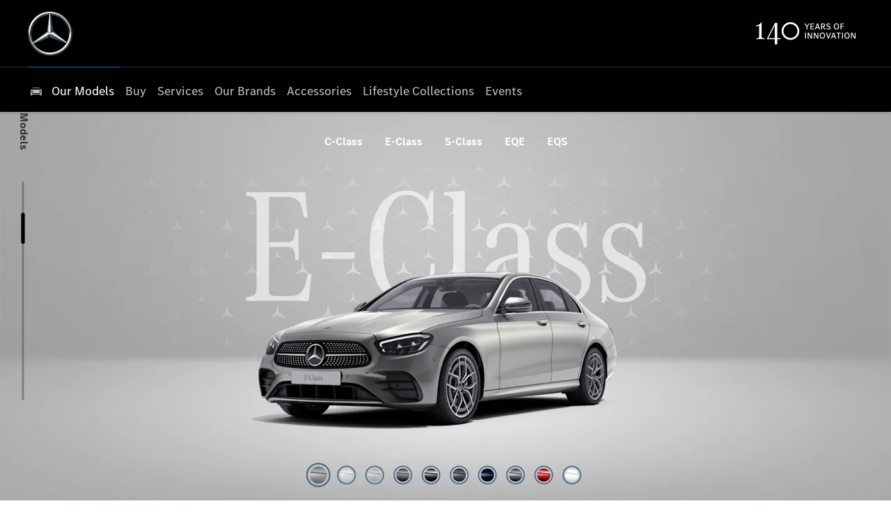

--- FILE ---
content_type: text/html; charset=utf-8
request_url: https://www.mercedes-benz.lk/models/e-class-sedan/
body_size: 41459
content:
<!DOCTYPE html>
<html class="cssanimations" lang="en-AE">
    <head>
        <style type="text/css">.bootstrap-select select{display:none}.bootstrap-select .bs-caret{position:static;top:0;left:0}.bootstrap-select .dropdown-menu ul.inner{position:static;display:block}.hidden{display:none !important}</style><style type="text/css">body.page-loading *,body.page-loading:after,body.page-loading:before,body.page-loading html{box-sizing:border-box}body.page-loading img{display:block;max-width:100%}.lcp-cover{background:#fff}.lcp-holder .lcp-cover,.lcp-holder img{max-height:none!important}body.page-loading #print-header{display:none}body.page-loading #content-wrap,body.page-loading #pre-footer-wrap,body.page-loading .ctw-container,body.page-loading .header-container,body.page-loading footer{opacity:0;visibility:hidden}body.page-loading #content-wrap{min-height:100vh}.gf-components nd-component[name*=search-filter-]{display:block;min-height:45px}.gf-components nd-component[name=search-button]{display:block;min-height:44px}.ownership.module{min-height:100vh}.frontend-apps:has(nd-apps[name=layout][data*=listing]),.gf-components:has(nd-component[name=layout][data*=listing]){min-height:100dvh}.valuations-widget.module{min-height:430px}@media (max-width:767px){[class*=used].listing .used-list.listing.module>.inner{min-height:300px}.valuations-widget.module{min-height:500px}}@media (min-width:768px){[class*=used].listing .used-list.listing.module>.inner{min-height:700px}}</style><style id="preloader-css" type="text/css">body{display:none !important}</style>        <script type="text/javascript">
        window.dataLayer = window.dataLayer || [];
        window.gtag = function () {
          window.dataLayer.push(arguments);
        };
        gtag('consent','default', {"ad_storage":"denied","analytics_storage":"denied","ad_user_data":"denied","ad_personalization":"denied","personalization_storage":"denied","functionality_storage":"denied","security_storage":"denied","wait_for_update":500});
        gtag('set', 'ads_data_redaction', true);
        </script><script src="https://cmp.osano.com/AzqSLJSxAUrog2n3j/0bc38b1b-f8ca-47f4-82ad-f1f8ee4f3377/osano.js"></script><style>.osano-cm-info-dialog--hidden {display: none;}</style>                        <script type="text/javascript">
/*<![CDATA[*/
(()=>{"use strict";var e,r,t,o,n={},i={};function a(e){var r=i[e];if(void 0!==r)return r.exports;var t=i[e]={id:e,exports:{}};return n[e].call(t.exports,t,t.exports,a),t.exports}a.m=n,e=[],a.O=(r,t,o,n)=>{if(!t){var i=1/0;for(s=0;s<e.length;s++){for(var[t,o,n]=e[s],l=!0,u=0;u<t.length;u++)(!1&n||i>=n)&&Object.keys(a.O).every((e=>a.O[e](t[u])))?t.splice(u--,1):(l=!1,n<i&&(i=n));if(l){e.splice(s--,1);var f=o();void 0!==f&&(r=f)}}return r}n=n||0;for(var s=e.length;s>0&&e[s-1][2]>n;s--)e[s]=e[s-1];e[s]=[t,o,n]},a.n=e=>{var r=e&&e.__esModule?()=>e.default:()=>e;return a.d(r,{a:r}),r},t=Object.getPrototypeOf?e=>Object.getPrototypeOf(e):e=>e.__proto__,a.t=function(e,o){if(1&o&&(e=this(e)),8&o)return e;if("object"==typeof e&&e){if(4&o&&e.__esModule)return e;if(16&o&&"function"==typeof e.then)return e}var n=Object.create(null);a.r(n);var i={};r=r||[null,t({}),t([]),t(t)];for(var l=2&o&&e;"object"==typeof l&&!~r.indexOf(l);l=t(l))Object.getOwnPropertyNames(l).forEach((r=>i[r]=()=>e[r]));return i.default=()=>e,a.d(n,i),n},a.d=(e,r)=>{for(var t in r)a.o(r,t)&&!a.o(e,t)&&Object.defineProperty(e,t,{enumerable:!0,get:r[t]})},a.f={},a.e=e=>Promise.all(Object.keys(a.f).reduce(((r,t)=>(a.f[t](e,r),r)),[])),a.u=e=>(({51718:"storage-consent",90411:"share-social-links"}[e]||e)+".js"),a.g=function(){if("object"==typeof globalThis)return globalThis;try{return this||new Function("return this")()}catch(e){if("object"==typeof window)return window}}(),a.o=(e,r)=>Object.prototype.hasOwnProperty.call(e,r),o={},a.l=(e,r,t,n)=>{if(o[e])o[e].push(r);else{var i,l;if(void 0!==t)for(var u=document.getElementsByTagName("script"),f=0;f<u.length;f++){var s=u[f];if(s.getAttribute("src")==e){i=s;break}}i||(l=!0,(i=document.createElement("script")).charset="utf-8",i.timeout=120,a.nc&&i.setAttribute("nonce",a.nc),i.src=e),o[e]=[r];var c=(r,t)=>{i.onerror=i.onload=null,clearTimeout(d);var n=o[e];if(delete o[e],i.parentNode&&i.parentNode.removeChild(i),n&&n.forEach((e=>e(t))),r)return r(t)},d=setTimeout(c.bind(null,void 0,{type:"timeout",target:i}),12e4);i.onerror=c.bind(null,i.onerror),i.onload=c.bind(null,i.onload),l&&document.head.appendChild(i)}},a.r=e=>{"undefined"!=typeof Symbol&&Symbol.toStringTag&&Object.defineProperty(e,Symbol.toStringTag,{value:"Module"}),Object.defineProperty(e,"__esModule",{value:!0})},a.p="",(()=>{var e={13666:0};a.f.j=(r,t)=>{var o=a.o(e,r)?e[r]:void 0;if(0!==o)if(o)t.push(o[2]);else if(13666!=r){var n=new Promise(((t,n)=>o=e[r]=[t,n]));t.push(o[2]=n);var i=a.p+a.u(r),l=new Error;a.l(i,(t=>{if(a.o(e,r)&&(0!==(o=e[r])&&(e[r]=void 0),o)){var n=t&&("load"===t.type?"missing":t.type),i=t&&t.target&&t.target.src;l.message="Loading chunk "+r+" failed.\n("+n+": "+i+")",l.name="ChunkLoadError",l.type=n,l.request=i,o[1](l)}}),"chunk-"+r,r)}else e[r]=0},a.O.j=r=>0===e[r];var r=(r,t)=>{var o,n,[i,l,u]=t,f=0;if(i.some((r=>0!==e[r]))){for(o in l)a.o(l,o)&&(a.m[o]=l[o]);if(u)var s=u(a)}for(r&&r(t);f<i.length;f++)n=i[f],a.o(e,n)&&e[n]&&e[n][0](),e[n]=0;return a.O(s)},t=self.webpackChunk=self.webpackChunk||[];t.forEach(r.bind(null,0)),t.push=r.bind(null,t.push.bind(t))})()})();
/*]]>*/
</script><script type="text/javascript">
/*<![CDATA[*/
document.documentElement.classList.toggle("no-touch",!("ontouchstart"in window||navigator.maxTouchPoints>0||navigator.msMaxTouchPoints>0)),window.nd=window.nd||{},nd.auto=nd.auto||{},nd.auto.requireQueue=[],nd.auto.require=nd.auto.require||((o,n)=>nd.auto.requireQueue.push({deps:o,callback:n})),window.jQuery=function(o){window.nd.auto.require(["jquery"],(n=>{"function"==typeof o&&o(n)}))},window.history.scrollRestoration="manual";
/*]]>*/
</script>                <meta name="viewport" content="width=device-width, initial-scale=1.0, user-scalable=yes">
<meta http-equiv="X-UA-Compatible" content="IE=edge,chrome=1">
<meta name="robots" content="">
<meta name="description" content="E-Class Sedan - find out more from MB Sri Lanka in Sri Lanka. Explore vehicle online and discover affordable used car offers available to you at MB Sri Lanka.">
<meta prefix="og: https://ogp.me/ns#" property="og:title" content="">
<meta prefix="og: https://ogp.me/ns#" property="og:description" content="">
<meta prefix="og: https://ogp.me/ns#" property="og:image" content="">
<meta name="google-site-verification" content="hK6qvVBrQPeZ5acuSnB4dX1AVD_V5zcTRnszgsIeKN0">
<meta name="facebook-domain-verification" content="">
<meta name="msvalidate.01" content="">
<meta name="twitter:card" content="summary">
<meta name="twitter:site" content="">
<meta name="twitter:title" content="">
<meta name="twitter:description" content="">
<meta name="twitter:image" content="">
<meta name="messages" content="{&quot;widgets\/modules\/featured-stock&quot;:{&quot;{price}\/month ({financeType})&quot;:&quot;{price}\/month ({financeType})&quot;,&quot;{price}\/month&quot;:&quot;{price}\/month&quot;},&quot;widgets\/modules\/form-v2&quot;:{&quot;Redirecting&quot;:&quot;Redirecting&quot;,&quot;Submitting&quot;:&quot;Submitting&quot;},&quot;widgets\/car-cloud&quot;:{&quot;Save&quot;:&quot;Save&quot;,&quot;Saved&quot;:&quot;Saved&quot;}}">
<link rel="dns-prefetch" href="https://d2638j3z8ek976.cloudfront.net">
<link rel="dns-prefetch" href="//images.netdirector.co.uk">
<link rel="dns-prefetch" href="//www.google-analytics.com">
<link rel="dns-prefetch" href="//analytics.netdirector.auto">
<link rel="dns-prefetch" href="//connect.facebook.net">
<link rel="preconnect" href="https://d2638j3z8ek976.cloudfront.net">
<link rel="preconnect" href="//images.netdirector.co.uk">
<link rel="preconnect" href="//www.google-analytics.com">
<link rel="preconnect" href="//analytics.netdirector.auto">
<link rel="preconnect" href="//connect.facebook.net">
<link as="image" rel="preload" href="https://d2638j3z8ek976.cloudfront.net/8f491296fdc8d8ea648ffc26164b55344763d47f/1769775599/images/preload.webp">
<link rel="canonical" href="https://www.mercedes-benz.lk/models/e-class-sedan/">
<link as="image" rel="preload" href="https://d2638j3z8ek976.cloudfront.net/8f491296fdc8d8ea648ffc26164b55344763d47f/1769775599/images/mb-star-svg.svg">
<link as="image" rel="preload" href="https://d2638j3z8ek976.cloudfront.net/8f491296fdc8d8ea648ffc26164b55344763d47f/1769775599/images/mb-slogan-svg.svg">
<style type="text/css">
/*<![CDATA[*/

    body [class*='cycle'], body [class^=cycle] {
        direction: ltr !important;
    }

/*]]>*/
</style>
<script type="text/javascript">
/*<![CDATA[*/
window.urlPrefix='';window.uploadFolder='auto-client'
/*]]>*/
</script>
<script type="text/javascript">
/*<![CDATA[*/
if (window.location.href.indexOf('kioskRedirect=true')) {
  window.nd.auto.require(['snowPlow/tagger'], function (tagger) {
    tagger.globalContexts.push({
      schema: 'iglu:uk.co.netdirector.snowplow/third_party_context/jsonschema/1-2-0',
      data: {
        qr_code: true,
      }
    });
  });
}
/*]]>*/
</script>
<script type="text/javascript">
/*<![CDATA[*/
nd.auto.require(['es6/src/storage/consent/MicrosoftConsent'], function(MicrosoftConsent) {
  window.uetq = window.uetq || [];
  MicrosoftConsent.init(window.uetq);
});
/*]]>*/
</script>
<script type="text/javascript">
/*<![CDATA[*/

window.dataLayer = window.dataLayer || [];
window.gtag = function () {
  window.dataLayer.push(arguments);
};
nd.auto.require(['es6/src/storage/consent/GoogleConsent', 'widgets/tagManager/CookieSnippetHandler', 'es6/src/storage/models/GoogleAnalytics'], function(GoogleConsent, CookieSnippetHandler, GoogleAnalytics) {

    GoogleConsent.init(window.gtag);
    CookieSnippetHandler.add(function () { 
    (function(w,d,s,l,i){w[l]=w[l]||[];w[l].push({'gtm.start':
    new Date().getTime(),event:'gtm.js'});var f=d.getElementsByTagName(s)[0],
    j=d.createElement(s),dl=l!='dataLayer'?'&l='+l:'';;j.async=true;j.src=
    'https://www.googletagmanager.com/gtm.js?id='+i+dl;f.parentNode.insertBefore(j,f);
    })(window,document,'script','dataLayer','GTM-WJJ2FT42');
 }, GoogleAnalytics.categories);
});

/*]]>*/
</script>
<script type="text/javascript">
/*<![CDATA[*/
var tracking={"google":{"accounts":{"leadbeast":"","client":""}},"googleUA":[],"anonymizeIP":false,"common":{"areaId":19943,"siteName":"Mercedes-Benz Cars","currentDomain":"www.mercedes-benz.lk","groupSoftwareHash":"8f491296fdc8d8ea648ffc26164b55344763d47f","cookieMode":0},"snowPlow":{"plugins":[{"url":"https:\/\/static.analytics.netdirector.auto\/3.3.1\/plugins\/browser-plugin-ad-tracking\/dist\/index.umd.min.js","names":["snowplowAdTracking","AdTrackingPlugin"]},{"url":"https:\/\/static.analytics.netdirector.auto\/3.3.1\/plugins\/browser-plugin-error-tracking\/dist\/index.umd.min.js","names":["snowplowErrorTracking","ErrorTrackingPlugin"]},{"url":"https:\/\/static.analytics.netdirector.auto\/3.3.1\/plugins\/browser-plugin-link-click-tracking\/dist\/index.umd.min.js","names":["snowplowLinkClickTracking","LinkClickTrackingPlugin"]}],"trackerSrc":"\/\/static.analytics.netdirector.auto\/3.3.1\/sp.lite.js","standaloneSearchTracker":{"endPoint":"analytics.netdirector.auto","settings":{"eventMethod":"post","stateStorageStrategy":"localStorage","contexts":{"webPage":true,"performanceTiming":false,"gaCookies":false,"geoLocation":false}}},"trackers":{"nd":{"endPoint":"https:\/\/analytics.netdirector.auto","settings":{"eventMethod":"post","stateStorageStrategy":"localStorage","contexts":{"webPage":true,"gaCookies":false,"geoLocation":false},"appId":"www.mercedes-benz.lk","cookieDomain":".mercedes-benz.lk"}}}}};window.netdirector = {
  trackingIpFilter:!1,
  hostname: window.location.hostname,
  softwareId: '3A8ANAQU8EPHENEC',
  areaId: window.tracking.common.areaId || '',
  siteName: window.tracking.common.siteName || '',
  currentDomain: window.tracking.common.currentDomain || '',
  groupSoftwareHash: window.tracking.common.groupSoftwareHash || '',
};

/*]]>*/
</script>
<title>&lt;title&gt;Benz cls for sale in sri lanka|Benz-CLS-For-Sale-Sri-Lanka|Mercedes a class for sale|Mercedes-A-Class-For-Sale-Sri-Lanka|Mercedes c200 for sale in sri lanka|Mercedes e200&lt;/title&gt</title>
<meta charset="utf-8">
        <link href="https://d2638j3z8ek976.cloudfront.net/8f491296fdc8d8ea648ffc26164b55344763d47f/1769775599/css/compressedmercedes-benz-cars.min.css" rel="preload" as="style" onload="this.rel=&#039;stylesheet&#039;">        <!-- preload -->
                                <!-- favicons start -->
        <link rel="apple-touch-icon-precomposed" sizes="144x144" href="https://d2638j3z8ek976.cloudfront.net/8f491296fdc8d8ea648ffc26164b55344763d47f/1769775599/images/ico/apple-touch-icon-144-precomposed.png">
<link rel="apple-touch-icon-precomposed" sizes="114x114" href="https://d2638j3z8ek976.cloudfront.net/8f491296fdc8d8ea648ffc26164b55344763d47f/1769775599/images/ico/apple-touch-icon-114-precomposed.png">
<link rel="apple-touch-icon-precomposed" sizes="72x72" href="https://d2638j3z8ek976.cloudfront.net/8f491296fdc8d8ea648ffc26164b55344763d47f/1769775599/images/ico/apple-touch-icon-72-precomposed.png">
<link rel="apple-touch-icon-precomposed" sizes="57x57" href="https://d2638j3z8ek976.cloudfront.net/8f491296fdc8d8ea648ffc26164b55344763d47f/1769775599/images/ico/apple-touch-icon-57-precomposed.png">
<link rel="shortcut icon" type="image/x-icon" href="https://d2638j3z8ek976.cloudfront.net/8f491296fdc8d8ea648ffc26164b55344763d47f/1769775599/images/ico/favicon.ico">        <!-- favicons end -->
                <script type="application/ld+json">{"@context":"https:\/\/schema.org","@graph":[{"@type":"Car","name":"E-Class Sedan","brand":"Mercedes-Benz Cars","model":"Unknown vehicle"},{"@type":"Brand","name":"Mercedes-Benz"},{"@type":"ImageObject","contentUrl":"https:\/\/images.netdirector.co.uk\/gforces-auto\/image\/upload\/q_auto,c_fill,f_auto,fl_lossy\/auto-client\/7b598075d0e60e26abd2657d7c4ea091\/eclasssedan.png","name":"E-Class Sedan"},{"@type":"BreadcrumbList","itemListElement":[{"@type":"ListItem","position":"1","item":{"@id":"https:\/\/www.mercedes-benz.lk\/","name":"Homepage"}},{"@type":"ListItem","position":"2","item":{"@id":"https:\/\/www.mercedes-benz.lk\/models\/","name":"New-models"}},{"@type":"ListItem","position":"3","item":{"@id":"https:\/\/www.mercedes-benz.lk\/models\/e-class-sedan\/","name":"E-Class Sedan"}}]}]}</script>                <meta name="format-detection" content="telephone=no">
        <script>
  document.addEventListener('DOMContentLoaded', () => {
    const frequency = 250;
    const cssRecalculatingDelay = 500;

    const nameProperty = object => object.name

    const isCssResource = name => name.indexOf('.css') !== -1;

    const isResourceLoaded = resource =>
      window.performance.getEntriesByName(resource, 'resource').filter(entry => !entry.responseEnd).length === 0;

    const areResourcesLoaded = resources => resources.length === resources.filter(isResourceLoaded).length;

    const getCssResources = () => window.performance.getEntries().map(nameProperty).filter(isCssResource);

    const removeLoadingClass = () => document.querySelector('body').classList.remove('page-loading');

    const interval = window.setInterval(() => {
      if (areResourcesLoaded(getCssResources())) {
          if (!document.hidden) {
              setTimeout(removeLoadingClass, cssRecalculatingDelay);
              clearInterval(interval);
          }
      }
    }, frequency);
  });
</script>
    </head>
    <body class="newcars details make-Mercedes-Benz-Cars model-Unknown-vehicle template-id-1209554 franchise-60daa8d3eaec6c2a9e5e58f68532ccaf7d1a0052 h-60daa8d3eaec6c2a9e5e58f68532ccaf7d1a0052 id-2449326 hide-tab-eq hide-tab-maybach is-top is-scrolling-up page-loading" data-js-base-url="https://d2638j3z8ek976.cloudfront.net/js/d6ac0f97842ae15a0af35e9f08a6b760" data-js-vendor-map="[]" data-affected-js-paths="{&quot;shouldReplace&quot;:true,&quot;keywords&quot;:[&quot;advert&quot;,&quot;Advert&quot;,&quot;analytics&quot;,&quot;Analytics&quot;,&quot;event&quot;,&quot;Event&quot;,&quot;criteo&quot;,&quot;PageView&quot;,&quot;pageView&quot;,&quot;snowPlow&quot;,&quot;snowplow&quot;,&quot;SocialMedia&quot;,&quot;socialMedia&quot;,&quot;SocialLinks&quot;,&quot;socialLinks&quot;,&quot;share&quot;,&quot;facebook&quot;]}">
        <div class="lcp-holder" style="overflow: hidden; position: absolute; pointer-events: none; top: 0; left: 0; width: 98vw; height: 98vh; max-width: 98vw; max-height: 98vh;">
            <div class="lcp-cover" style="position: absolute; top: 0; left: 0; width: 1922px; height: 1081px; max-height: 98vh; display: block; z-index: -9999998;"></div>
            <img fetchpriority="high" alt="" class="lcp-image" width="1922" height="875" style="position: absolute; top: 0; left: 0; width: 1922px; height: 1081px; max-height: 98vh;  display: block; z-index: -9999999; max-width: none;" src="https://d2638j3z8ek976.cloudfront.net/8f491296fdc8d8ea648ffc26164b55344763d47f/1769775599/images/preload.webp">
        </div>
        <div class="ctw-container"><div id="ctw-widgets">
                    </div>
</div>        <div data-js-context="[base64]/[base64]"></div>            <!-- Google Tag Manager -->
    <noscript>
        <iframe src="//www.googletagmanager.com/ns.html?id=GTM-WJJ2FT42" height="0" width="0"
                style="display:none;visibility:hidden" sandbox="allow-same-origin"></iframe>
    </noscript>
                <div id="page-wrap">
            <div id="print-header" class="print-only"><picture>
                                <source srcset="https://d2638j3z8ek976.cloudfront.net/8f491296fdc8d8ea648ffc26164b55344763d47f/1769775599/images/print-header.jpg" media="print">
                <source srcset="https://images.netdirector.co.uk/gforces-auto/image/upload/q_85/auto-client/placeholder/grey_1_1.gif" media="screen">
                <img src="https://d2638j3z8ek976.cloudfront.net/8f491296fdc8d8ea648ffc26164b55344763d47f/1769775599/images/print-header.jpg" alt="Print Header"></picture>
            </div>
            <div id="wrap">
                <div class="header-container"><header>
            <div class="container-wrap container-r6z94 pl-1@xl pr-1@xl"><div class="container pl-2@md pr-0@md pl-4@lg pr-2@lg"><div class="row-fluid flex flex--container-align-center block--container@md pl-6@xl pr-6@xl flex--container-justify-between"><div class="logo module u-float-left star pl-2 pl-0@md"><a href="/" title=""><img src="https://d2638j3z8ek976.cloudfront.net/8f491296fdc8d8ea648ffc26164b55344763d47f/1769775599/images/mb-star-svg.svg" alt=""></a></div><div class="logo module u-float-left u-hidden-sm-down claim hidden"><a href="/" title=""><img src="https://d2638j3z8ek976.cloudfront.net/8f491296fdc8d8ea648ffc26164b55344763d47f/1769775599/images/mb-slogan-svg.svg" alt=""></a></div><div class="button module reset u-float-left u-float-right@md link pr-0 u-width-reset color-white pl-0 my-account u-hidden-sm-down pr-1@md u-hidden-sm-down hidden" data-require-module-id="widgets/modules/button"><a href="/checkout" title="My Account" class="btn">    <i class="icon"></i></a></div><div class="saved-vehicles module reset u-float-left u-float-right@md link pr-0 u-width-reset color-white pl-0 has-icon u-hidden-sm-down hidden"><a title="Saved Vehicles" href="#save-compare-container" class="fw-popup open-car-cloud" data-click-fingerprint="1.1.1.12.129" data-lock-track="cust1" data-comparison-url="">
            <i class="icon"></i>
            </a>
</div><div class="custom-image module u-float-right@md reset innovation-logo-desktop mr-3">
<div class="inner">
    <img src="https://d2638j3z8ek976.cloudfront.net/8f491296fdc8d8ea648ffc26164b55344763d47f/1769775599/images/innovation.png" alt="140 Years of Innovation "></div>
</div></div></div></div><div class="container-wrap u-hidden-md-up container-dqlqp"><div class="container pl-0 pr-0"><div class="row-fluid row-7cc6j"><div class="button module toggle-nav-button reset" data-require-module-id="widgets/modules/button"><a href="#" title="" data-toggle="toggle" data-toggle-target-id="primary-menu" class="btn">    <i class="icon"></i><span class="label"></span></a></div></div></div></div><div class="container-wrap container-gnins"><div class="container pl-0 pr-0"><div class="row-fluid row-c24l4"><div id="toggle--contact-numbers" class="toggle module toggle--contact-numbers slide-out-toggle pl-0 pr-0"><div class="toggle-heading" data-toggle="toggle" data-close="auto">
    <h4><i class="icon"></i><span>Contact</span></h4>
</div>
<div class="toggle-body">
    <a href="" title="Close" class="close"><i class="icon"></i><span>Close</span></a>    <div class="toggle-pane">
        <div class="row-fluid row-gb8cl"><div class="custom-html module toggle-title">Contact</div><div class="contact-numbers module pl-0 pr-0"><a title="Call Us" href="/locate-us/" class="toggle-contact">
    <i class="icon"></i><span class="label">Call Us</span></a>
</div></div>    </div>
</div>
</div></div></div></div><div class="container-wrap container-un2g5 pl-3@xl pr-3@xl"><div class="container pl-2@md pr-2@md pl-4@lg pr-4@lg"><div class="row-fluid row-augpi pl-4@xl pr-4@xl"><div id="primary-menu" class="toggle module slide-out-toggle toggle-primary-menu pl-0 pr-0"><div class="toggle-heading" data-toggle="toggle" data-close="auto">
    <h4><i class="icon"></i><span>Heading</span></h4>
</div>
<div class="toggle-body">
    <a href="" title="Close X" class="close"><i class="icon"></i><span>Close X</span></a>    <div class="toggle-pane">
        <div class="row-fluid row-46wjq"><div class="custom-html module toggle-title">Menu</div><div class="navigation module navbar" data-require-module-id="es6/src/widgets/modules/menu"><div class="toggle-nav" data-toggle="toggle" data-target=".nav-collapse"><i class="icon"></i></div>
<div class="navbar">
    <div class="container">
        <nav class="nav-collapse">
            <ul class="nav">
            <li class="icon-car no-padding-left no-link our-models our-models first current">
            <a data-dl-label="" data-section-type="New cars" data-vehicle-list-name="" class="nav-item-link" title="Our Models" data-image="https://d2638j3z8ek976.cloudfront.net/8f491296fdc8d8ea648ffc26164b55344763d47f/1769775599/images/no-images/no-image-16-9.png" data-image-aspect-ratio="16:9" href="/models/"><span>Our Models</span></a>                    </li>
            <li class="buy dropdown">
            <a data-dl-label="" data-section-type="" data-vehicle-list-name="" class="nav-item-link" title="Buy" href="/"><i class="icon"></i><span>Buy</span></a>                            <ul class="dropdown-menu" role="menu" aria-label="Drop Down Menu">
                                            <li class="dropdown-item-905027">
                            <a tabindex="-1" data-dl-label="" data-section-type="New cars" data-vehicle-list-name="" class="nav-item-link" title="Book a Test Drive" data-image="https://d2638j3z8ek976.cloudfront.net/8f491296fdc8d8ea648ffc26164b55344763d47f/1769775599/images/no-images/no-image-16-9.png" data-image-aspect-ratio="16:9" href="/models/"><span>Book a Test Drive</span></a>                        </li>
                                            <li class="dropdown-item-905028">
                            <a tabindex="-1" data-dl-label="" data-section-type="Standard CMS section" data-vehicle-list-name="" class="nav-item-link" title="Current Offers" data-image="https://d2638j3z8ek976.cloudfront.net/8f491296fdc8d8ea648ffc26164b55344763d47f/1769775599/images/no-images/no-image-16-9.png" data-image-aspect-ratio="16:9" href="/offers/"><span>Current Offers</span></a>                        </li>
                                            <li class="dropdown-item-905029">
                            <a tabindex="-1" data-dl-label="" data-section-type="Locations" data-vehicle-list-name="" class="nav-item-link" title="Showroom Location" data-image="https://d2638j3z8ek976.cloudfront.net/8f491296fdc8d8ea648ffc26164b55344763d47f/1769775599/images/no-images/no-image-16-9.png" data-image-aspect-ratio="16:9" href="/locate-us/"><span>Showroom Location</span></a>                        </li>
                                    </ul>
                    </li>
            <li class="services dropdown">
            <a data-dl-label="" data-section-type="" data-vehicle-list-name="" class="nav-item-link" title="Services" href="/"><i class="icon"></i><span>Services</span></a>                            <ul class="dropdown-menu" role="menu" aria-label="Drop Down Menu">
                                            <li class="dropdown-item-1006185">
                            <a tabindex="-1" data-dl-label="" data-section-type="Standard CMS section" data-vehicle-list-name="" class="nav-item-link" title="Owner&#039;s Manuals" data-image="https://d2638j3z8ek976.cloudfront.net/8f491296fdc8d8ea648ffc26164b55344763d47f/1769775599/images/no-images/no-image-16-9.png" data-image-aspect-ratio="16:9" href="/services/manuals/"><span>Owner's Manuals</span></a>                        </li>
                                            <li class="dropdown-item-905034">
                            <a tabindex="-1" data-dl-label="" data-section-type="Standard CMS section" data-vehicle-list-name="" class="nav-item-link" title="Book a Service" data-image="https://d2638j3z8ek976.cloudfront.net/8f491296fdc8d8ea648ffc26164b55344763d47f/1769775599/images/no-images/no-image-16-9.png" data-image-aspect-ratio="16:9" href="/services/book-a-service/"><span>Book a Service</span></a>                        </li>
                                            <li class="dropdown-item-905037">
                            <a tabindex="-1" data-dl-label="" data-section-type="Standard CMS section" data-vehicle-list-name="" class="nav-item-link" title="Service Packages" data-image="https://images.netdirector.co.uk/gforces-auto/image/upload/q_auto,c_fill,f_auto,fl_lossy,w_200,h_113/auto-client/a21bcf827e28d527736e454fb7ead498/gsp_pc506250.jpg" data-image-aspect-ratio="16:9" href="/services/service-packages/"><span>Service Packages</span></a>                        </li>
                                            <li class="dropdown-item-905038">
                            <a tabindex="-1" data-dl-label="" data-section-type="Standard CMS section" data-vehicle-list-name="" class="nav-item-link" title="Roadside Assistance" data-image="https://images.netdirector.co.uk/gforces-auto/image/upload/q_auto,c_fill,f_auto,fl_lossy,w_200,h_113/auto-client/b4a4283a219e293570335636706c8bb8/gsp_pc514258.jpg" data-image-aspect-ratio="16:9" href="/services/roadside-assistance/"><span>Roadside Assistance</span></a>                        </li>
                                            <li class="dropdown-item-905039">
                            <a tabindex="-1" data-dl-label="" data-section-type="Standard CMS section" data-vehicle-list-name="" class="nav-item-link" title="GenuineParts" data-image="https://images.netdirector.co.uk/gforces-auto/image/upload/q_auto,c_fill,f_auto,fl_lossy,w_200,h_113/auto-client/65c7f58ecc76377edb567f1fa45f1eb1/img_mod_textmedia_ersatzteile_motorluftfilter.jpg" data-image-aspect-ratio="16:9" href="/services/genuine-parts/"><span>GenuineParts</span></a>                        </li>
                                    </ul>
                    </li>
            <li class="our-brands dropdown">
            <a data-dl-label="" data-section-type="" data-vehicle-list-name="" class="nav-item-link" title="Our Brands" href="/"><i class="icon"></i><span>Our Brands</span></a>                            <ul class="dropdown-menu" role="menu" aria-label="Drop Down Menu">
                                            <li class="dropdown-item-905041">
                            <a tabindex="-1" data-dl-label="" data-section-type="Standard CMS section" data-vehicle-list-name="" class="nav-item-link" title="Mercedes-AMG" data-image="https://images.netdirector.co.uk/gforces-auto/image/upload/q_auto,c_fill,f_auto,fl_lossy,w_200,h_113/auto-client/6697c31bf5e5ecdae0aedc1fc25f9f4c/mercedes_amg_brand_teaser_amgmodels_2730x1536_03_2022.jpg" data-image-aspect-ratio="16:9" href="/our-brands/mercedes-amg/"><span>Mercedes-AMG</span></a>                        </li>
                                            <li class="dropdown-item-905042">
                            <a tabindex="-1" data-dl-label="" data-section-type="Standard CMS section" data-vehicle-list-name="" class="nav-item-link" title="Mercedes-Maybach" data-image="https://images.netdirector.co.uk/gforces-auto/image/upload/q_auto,c_fill,f_auto,fl_lossy,w_200,h_113/auto-client/5d519ba0652787f38c63045841bbdec9/mercedes_maybach_gls_x167_stage_highlights_mobile_1534x767_09_2019.jpg" data-image-aspect-ratio="16:9" href="/our-brands/mercedes-maybach/"><span>Mercedes-Maybach</span></a>                        </li>
                                            <li class="dropdown-item-905043">
                            <a tabindex="-1" data-dl-label="" data-section-type="Standard CMS section" data-vehicle-list-name="" class="nav-item-link" title="Mercedes-EQ" data-image="https://images.netdirector.co.uk/gforces-auto/image/upload/q_auto,c_fill,f_auto,fl_lossy,w_200,h_113/auto-client/ca5e0c8fa31ad16e320b26998329140d/eq_range_kv_v1.png" data-image-aspect-ratio="16:9" href="/our-brands/mercedes-eq/"><span>Mercedes-EQ</span></a>                        </li>
                                    </ul>
                    </li>
            <li class="accessories">
            <a data-dl-label="" data-section-type="Standard CMS section" data-vehicle-list-name="" class="nav-item-link" title="Accessories" data-image="https://images.netdirector.co.uk/gforces-auto/image/upload/q_auto,c_fill,f_auto,fl_lossy,w_200,h_113/auto-client/578aa14771786bfc95da7940b1a00c94/vehicle_assessoires_stage_mbc38713.png" data-image-aspect-ratio="16:9" href="/services/accessories/"><span>Accessories</span></a>                    </li>
            <li class="lifestyle-collections">
            <a data-dl-label="" data-section-type="Standard CMS section" data-vehicle-list-name="" class="nav-item-link" title="Lifestyle Collections" data-image="https://images.netdirector.co.uk/gforces-auto/image/upload/q_auto,c_fill,f_auto,fl_lossy,w_200,h_113/auto-client/9380394a6d529348fd66a78fd70c01ac/mbcs_retusche_orbit_ramp_10.jpeg" data-image-aspect-ratio="16:9" href="/services/collection/"><span>Lifestyle Collections</span></a>                    </li>
            <li class="events dropdown">
            <a data-dl-label="mbevents" data-section-type="Standard CMS section" data-vehicle-list-name="" class="nav-item-link" title="Events" data-image="https://images.netdirector.co.uk/gforces-auto/image/upload/q_auto,c_fill,f_auto,fl_lossy,w_200,h_113/auto-client/9380394a6d529348fd66a78fd70c01ac/mbcs_retusche_orbit_ramp_10.jpeg" data-image-aspect-ratio="16:9" href="/services/mercedes-benz_events/"><i class="icon"></i><span>Events</span></a>                            <ul class="dropdown-menu" role="menu" aria-label="Drop Down Menu">
                                            <li class="dropdown-item-1030026">
                            <a tabindex="-1" data-dl-label="mbevents" data-section-type="" data-vehicle-list-name="" class="nav-item-link" title="Merclife Events" rel="nofollow" href="https://merclife.lk/"><span>Merclife Events</span></a>                        </li>
                                    </ul>
                    </li>
            <li class="hatchbacks has-sub-nav model-sub-nav hatchbacks dropdown">
            <a data-dl-label="" data-section-type="" data-vehicle-list-name="" class="nav-item-link" title="Hatchbacks" href="/#"><i class="icon"></i><span>Hatchbacks</span></a>                            <ul class="dropdown-menu" role="menu" aria-label="Drop Down Menu">
                                            <li class="dropdown-item-905045">
                            <a tabindex="-1" data-dl-label="" data-section-type="New cars" data-vehicle-list-name="" class="nav-item-link" title="A-Class Hatchback" data-image="https://images.netdirector.co.uk/gforces-auto/image/upload/q_auto,c_fill,f_auto,fl_lossy,w_200,h_113/auto-client/351ddff32010bdc2bb62352ed50f5a48/ahatchback.png" data-image-aspect-ratio="16:9" href="/models/a-class-hatchback/"><span>A-Class Hatchback</span></a>                        </li>
                                    </ul>
                    </li>
            <li class="sedans has-sub-nav model-sub-nav sedans dropdown">
            <a data-dl-label="" data-section-type="" data-vehicle-list-name="" class="nav-item-link" title="Sedans" href="/#"><i class="icon"></i><span>Sedans</span></a>                            <ul class="dropdown-menu" role="menu" aria-label="Drop Down Menu">
                                            <li class="dropdown-item-905049">
                            <a tabindex="-1" data-dl-label="" data-section-type="New cars" data-vehicle-list-name="" class="nav-item-link" title="A-Class Sedan" data-image="https://images.netdirector.co.uk/gforces-auto/image/upload/q_auto,c_fill,f_auto,fl_lossy,w_200,h_113/auto-client/eb57d409722d505821d4079b0b0e6d0d/asedan.png" data-image-aspect-ratio="16:9" href="/models/a-class/"><span>A-Class Sedan</span></a>                        </li>
                                            <li class="dropdown-item-905051">
                            <a tabindex="-1" data-dl-label="" data-section-type="New cars" data-vehicle-list-name="" class="nav-item-link" title="C-Class Sedan" data-image="https://images.netdirector.co.uk/gforces-auto/image/upload/q_auto,c_fill,f_auto,fl_lossy,w_200,h_113/auto-client/148c9dccea1cfaaaf6709a5e11db120a/cclasssedan.png" data-image-aspect-ratio="16:9" href="/models/c-class-sedan/"><span>C-Class Sedan</span></a>                        </li>
                                            <li class="dropdown-item-905053">
                            <a tabindex="-1" data-dl-label="" data-section-type="Standard CMS section" data-vehicle-list-name="" class="nav-item-link" title="The new E-Class Sedan" data-image="https://images.netdirector.co.uk/gforces-auto/image/upload/q_auto,c_fill,f_auto,fl_lossy,w_200,h_113/auto-client/9bcf0709e04d9cab42b84a27de3ab8c4/mercedes_benz_e_class_w214_home_teaser_764x573_02_2023.jpg" data-image-aspect-ratio="16:9" href="/new-models/e-class-sedan/"><span>The new E-Class Sedan</span></a>                        </li>
                                            <li class="dropdown-item-905054">
                            <a tabindex="-1" data-dl-label="" data-section-type="New cars" data-vehicle-list-name="" class="nav-item-link" title="EQE Sedan" data-image="https://images.netdirector.co.uk/gforces-auto/image/upload/q_auto,c_fill,f_auto,fl_lossy,w_200,h_113/auto-client/bab5665a7d7cb8ba5fd25004db675050/eqe.png" data-image-aspect-ratio="16:9" href="/models/eqe/"><span>EQE Sedan</span></a>                        </li>
                                            <li class="dropdown-item-905055">
                            <a tabindex="-1" data-dl-label="" data-section-type="New cars" data-vehicle-list-name="" class="nav-item-link" title="S-Class Sedan" data-image="https://images.netdirector.co.uk/gforces-auto/image/upload/q_auto,c_fill,f_auto,fl_lossy,w_200,h_113/auto-client/9a3268fd1b6dd22ff3aa2ae65eaeb502/sclasssedan.png" data-image-aspect-ratio="16:9" href="/models/s-class-sedan/"><span>S-Class Sedan</span></a>                        </li>
                                            <li class="dropdown-item-905056">
                            <a tabindex="-1" data-dl-label="" data-section-type="New cars" data-vehicle-list-name="" class="nav-item-link" title="EQS Sedan" data-image="https://images.netdirector.co.uk/gforces-auto/image/upload/q_auto,c_fill,f_auto,fl_lossy,w_200,h_113/auto-client/db2a358cd837d0e0eb0e571dd6f8b67d/eqssedan.png" data-image-aspect-ratio="16:9" href="/models/eqs/"><span>EQS Sedan</span></a>                        </li>
                                            <li class="dropdown-item-905057">
                            <a tabindex="-1" data-dl-label="" data-section-type="New cars" data-vehicle-list-name="" class="nav-item-link" title="Mercedes-Maybach S-Class" data-image="https://images.netdirector.co.uk/gforces-auto/image/upload/q_auto,c_fill,f_auto,fl_lossy,w_200,h_113/auto-client/db34bc6d7896380da1d7befaffde9a7a/sclassmaybach.png" data-image-aspect-ratio="16:9" href="/models/mercedes-maybach-s-class/"><span>Mercedes-Maybach S-Class</span></a>                        </li>
                                    </ul>
                    </li>
            <li class="estates has-sub-nav model-sub-nav estates">
            <a data-dl-label="" data-section-type="" data-vehicle-list-name="" class="nav-item-link" title="Estates" href="/#"><span>Estates</span></a>                    </li>
            <li class="suvs has-sub-nav model-sub-nav suvs dropdown">
            <a data-dl-label="" data-section-type="" data-vehicle-list-name="" class="nav-item-link" title="SUVs" href="/#"><i class="icon"></i><span>SUVs</span></a>                            <ul class="dropdown-menu" role="menu" aria-label="Drop Down Menu">
                                            <li class="dropdown-item-905059">
                            <a tabindex="-1" data-dl-label="" data-section-type="New cars" data-vehicle-list-name="" class="nav-item-link" title="GLA" data-image="https://images.netdirector.co.uk/gforces-auto/image/upload/q_auto,c_fill,f_auto,fl_lossy,w_200,h_113/auto-client/47e8ec29dc145bb57bc76d144522c084/gla.png" data-image-aspect-ratio="16:9" href="/models/gla/"><span>GLA</span></a>                        </li>
                                            <li class="dropdown-item-905061">
                            <a tabindex="-1" data-dl-label="" data-section-type="New cars" data-vehicle-list-name="" class="nav-item-link" title="EQA" data-image="https://images.netdirector.co.uk/gforces-auto/image/upload/q_auto,c_fill,f_auto,fl_lossy,w_200,h_113/auto-client/ae3156831757732ecef33ba7949bbe0b/eqa.png" data-image-aspect-ratio="16:9" href="/models/eqa/"><span>EQA</span></a>                        </li>
                                            <li class="dropdown-item-905062">
                            <a tabindex="-1" data-dl-label="" data-section-type="New cars" data-vehicle-list-name="" class="nav-item-link" title="GLB" data-image="https://images.netdirector.co.uk/gforces-auto/image/upload/q_auto,c_fill,f_auto,fl_lossy,w_200,h_113/auto-client/fc66bb1999b8f70a201a01e454d94223/glb.png" data-image-aspect-ratio="16:9" href="/models/glb/"><span>GLB</span></a>                        </li>
                                            <li class="dropdown-item-905064">
                            <a tabindex="-1" data-dl-label="" data-section-type="New cars" data-vehicle-list-name="" class="nav-item-link" title="EQB" data-image="https://images.netdirector.co.uk/gforces-auto/image/upload/q_auto,c_fill,f_auto,fl_lossy,w_200,h_113/auto-client/611ad1b3fadf109473efee49d442cc26/eqb.png" data-image-aspect-ratio="16:9" href="/models/eqb/"><span>EQB</span></a>                        </li>
                                            <li class="dropdown-item-905065">
                            <a tabindex="-1" data-dl-label="" data-section-type="New cars" data-vehicle-list-name="" class="nav-item-link" title="GLC SUV" data-image="https://images.netdirector.co.uk/gforces-auto/image/upload/q_auto,c_fill,f_auto,fl_lossy,w_200,h_113/auto-client/4377450b42c09d73f061d02b07cec46a/glc_suv_200.png" data-image-aspect-ratio="16:9" href="/models/glc-suv/"><span>GLC SUV</span></a>                        </li>
                                            <li class="dropdown-item-905066">
                            <a tabindex="-1" data-dl-label="" data-section-type="Standard CMS section" data-vehicle-list-name="" class="nav-item-link" title="The new GLC Coupé" data-image="https://images.netdirector.co.uk/gforces-auto/image/upload/q_auto,c_fill,f_auto,fl_lossy,w_200,h_113/auto-client/7ae15687664b9f7de985543af0e6d4a3/mercedes_benz_glc_coupe_c254_home_teaser_764x573_02_2023.jpg" data-image-aspect-ratio="16:9" href="/new-models/glc-coupe/"><span>The new GLC Coupé</span></a>                        </li>
                                            <li class="dropdown-item-905067">
                            <a tabindex="-1" data-dl-label="" data-section-type="New cars" data-vehicle-list-name="" class="nav-item-link" title="EQC" data-image="https://images.netdirector.co.uk/gforces-auto/image/upload/q_auto,c_fill,f_auto,fl_lossy,w_200,h_113/auto-client/35b63cef9f2e086cfe971ead1406abc0/eqc.png" data-image-aspect-ratio="16:9" href="/models/eqc/"><span>EQC</span></a>                        </li>
                                            <li class="dropdown-item-905068">
                            <a tabindex="-1" data-dl-label="" data-section-type="New cars" data-vehicle-list-name="" class="nav-item-link" title="GLE SUV" data-image="https://images.netdirector.co.uk/gforces-auto/image/upload/q_auto,c_fill,f_auto,fl_lossy,w_200,h_113/auto-client/bf921c6a131a2a518b61469c726e4c48/glesuv.png" data-image-aspect-ratio="16:9" href="/models/gle-suv/"><span>GLE SUV</span></a>                        </li>
                                            <li class="dropdown-item-905069">
                            <a tabindex="-1" data-dl-label="" data-section-type="New cars" data-vehicle-list-name="" class="nav-item-link" title="The new GLE SUV" data-image="https://images.netdirector.co.uk/gforces-auto/image/upload/q_auto,c_fill,f_auto,fl_lossy,w_200,h_113/auto-client/a2a60ddf1ac979f28c79c41d6cf487f1/gle450.png" data-image-aspect-ratio="16:9" href="/models/gle-suv-fl/"><span>The new GLE SUV</span></a>                        </li>
                                            <li class="dropdown-item-905070">
                            <a tabindex="-1" data-dl-label="" data-section-type="New cars" data-vehicle-list-name="" class="nav-item-link" title="GLE Coupé" data-image="https://images.netdirector.co.uk/gforces-auto/image/upload/q_auto,c_fill,f_auto,fl_lossy,w_200,h_113/auto-client/718d9cc46df0611af187c86bd7086506/glecoupe.png" data-image-aspect-ratio="16:9" href="/models/gle-coupe/"><span>GLE Coupé</span></a>                        </li>
                                            <li class="dropdown-item-905071">
                            <a tabindex="-1" data-dl-label="" data-section-type="New cars" data-vehicle-list-name="" class="nav-item-link" title="The new GLE Coupé" data-image="https://images.netdirector.co.uk/gforces-auto/image/upload/q_auto,c_fill,f_auto,fl_lossy,w_200,h_113/auto-client/9f45cd1b797623304d07f4422d86404e/gle_300_d_4matic_coup_.png" data-image-aspect-ratio="16:9" href="/models/gle-coupe-fl/"><span>The new GLE Coupé</span></a>                        </li>
                                            <li class="dropdown-item-905072">
                            <a tabindex="-1" data-dl-label="" data-section-type="Standard CMS section" data-vehicle-list-name="" class="nav-item-link" title="EQE SUV (PAD)" data-image="https://images.netdirector.co.uk/gforces-auto/image/upload/q_auto,c_fill,f_auto,fl_lossy,w_200,h_113/auto-client/905b5d8d6eedb11f3a29f0927c8d6a6c/mercedes_eq_eqe_suv_x294_range_1884x1884_10_2022.jpg" data-image-aspect-ratio="16:9" href="/new-models/eqe-suv/"><span>EQE SUV (PAD)</span></a>                        </li>
                                            <li class="dropdown-item-905073">
                            <a tabindex="-1" data-dl-label="" data-section-type="New cars" data-vehicle-list-name="" class="nav-item-link" title="EQE SUV (PI)" data-image="https://images.netdirector.co.uk/gforces-auto/image/upload/q_auto,c_fill,f_auto,fl_lossy,w_200,h_113/auto-client/2516bde9886fa960124b0c65d69225a7/eqe350_.png" data-image-aspect-ratio="16:9" href="/models/eqe-suv/"><span>EQE SUV (PI)</span></a>                        </li>
                                            <li class="dropdown-item-905074">
                            <a tabindex="-1" data-dl-label="" data-section-type="Standard CMS section" data-vehicle-list-name="" class="nav-item-link" title="The new GLS" data-image="https://images.netdirector.co.uk/gforces-auto/image/upload/q_auto,c_fill,f_auto,fl_lossy,w_200,h_113/auto-client/fbc96c8923aace8a863fc3ca481d1065/mercedes_benz_gls_suv_x167_pad_home_teaser_764x573_03_2023.jpg" data-image-aspect-ratio="16:9" href="/new-models/gls/"><span>The new GLS</span></a>                        </li>
                                            <li class="dropdown-item-905075">
                            <a tabindex="-1" data-dl-label="" data-section-type="Standard CMS section" data-vehicle-list-name="" class="nav-item-link" title="The new Mercedes-AMG GLS" data-image="https://images.netdirector.co.uk/gforces-auto/image/upload/q_auto,c_fill,f_auto,fl_lossy,w_200,h_113/auto-client/d6d55f3c941103601de375160c6f496d/mercedes_amg_gls_x167_stage_3840x1707_03_2023.jpg" data-image-aspect-ratio="16:9" href="/new-models/gls-amg/"><span>The new Mercedes-AMG GLS</span></a>                        </li>
                                            <li class="dropdown-item-905076">
                            <a tabindex="-1" data-dl-label="" data-section-type="Standard CMS section" data-vehicle-list-name="" class="nav-item-link" title="The new Mercedes-Maybach GLS" data-image="https://images.netdirector.co.uk/gforces-auto/image/upload/q_auto,c_fill,f_auto,fl_lossy,w_200,h_113/auto-client/2d7f499be30789eb4c6f89b7125a2290/mercedes_maybach_gls_x167_pad_home_teaser_764x573_03_2023.jpg" data-image-aspect-ratio="16:9" href="/new-models/gls-maybach/"><span>The new Mercedes-Maybach GLS</span></a>                        </li>
                                            <li class="dropdown-item-905078">
                            <a tabindex="-1" data-dl-label="" data-section-type="Standard CMS section" data-vehicle-list-name="" class="nav-item-link" title="The new Mercedes-Maybach EQS SUV" data-image="https://images.netdirector.co.uk/gforces-auto/image/upload/q_auto,c_fill,f_auto,fl_lossy,w_200,h_113/auto-client/0b1642004b19c9bd17f2ccff4a72e11f/mercedes_maybach_eqs_suv_z296_home_teaser_764x573_03_2023.jpg" data-image-aspect-ratio="16:9" href="/new-models/eqs-maybach/"><span>The new Mercedes-Maybach EQS SUV</span></a>                        </li>
                                            <li class="dropdown-item-905079">
                            <a tabindex="-1" data-dl-label="" data-section-type="New cars" data-vehicle-list-name="" class="nav-item-link" title="G-Class" data-image="https://images.netdirector.co.uk/gforces-auto/image/upload/q_auto,c_fill,f_auto,fl_lossy,w_200,h_113/auto-client/06fc8062e6259d1f87bbad508802c938/gclass.png" data-image-aspect-ratio="16:9" href="/models/g-class/"><span>G-Class</span></a>                        </li>
                                    </ul>
                    </li>
            <li class="coupes has-sub-nav model-sub-nav coupés dropdown">
            <a data-dl-label="" data-section-type="" data-vehicle-list-name="" class="nav-item-link" title="Coupés" href="/#"><i class="icon"></i><span>Coupés</span></a>                            <ul class="dropdown-menu" role="menu" aria-label="Drop Down Menu">
                                            <li class="dropdown-item-905082">
                            <a tabindex="-1" data-dl-label="" data-section-type="New cars" data-vehicle-list-name="" class="nav-item-link" title="C-Class Coupé" data-image="https://images.netdirector.co.uk/gforces-auto/image/upload/q_auto,c_fill,f_auto,fl_lossy,w_200,h_113/auto-client/7a74ee604fb8e7f137b9da415e626898/cclasscoupe.png" data-image-aspect-ratio="16:9" href="/models/c-class-coupe/"><span>C-Class Coupé</span></a>                        </li>
                                            <li class="dropdown-item-905083">
                            <a tabindex="-1" data-dl-label="" data-section-type="New cars" data-vehicle-list-name="" class="nav-item-link" title="E-Class Coupé" data-image="https://images.netdirector.co.uk/gforces-auto/image/upload/q_auto,c_fill,f_auto,fl_lossy,w_200,h_113/auto-client/3d0eb4e0b4f7d677c8dee6ff36e950fe/eclasscoupe.png" data-image-aspect-ratio="16:9" href="/models/e-class-coupe/"><span>E-Class Coupé</span></a>                        </li>
                                            <li class="dropdown-item-905084">
                            <a tabindex="-1" data-dl-label="" data-section-type="Standard CMS section" data-vehicle-list-name="" class="nav-item-link" title="CLE Coupé" data-image="https://images.netdirector.co.uk/gforces-auto/image/upload/q_auto,c_fill,f_auto,fl_lossy,w_200,h_113/auto-client/24c3772b7abf0f4d31fb3884dff7b0d5/mercedes_benz_cle_coupe_c236_home_teaser_764x573_05_2023.jpg" data-image-aspect-ratio="16:9" href="/new-models/cle-coupe/"><span>CLE Coupé</span></a>                        </li>
                                            <li class="dropdown-item-905085">
                            <a tabindex="-1" data-dl-label="" data-section-type="New cars" data-vehicle-list-name="" class="nav-item-link" title="CLS Coupé" data-image="https://images.netdirector.co.uk/gforces-auto/image/upload/q_auto,c_fill,f_auto,fl_lossy,w_200,h_113/auto-client/e1849424f436735a7587732d96ad25e3/cls.png" data-image-aspect-ratio="16:9" href="/models/cls-coupe/"><span>CLS Coupé</span></a>                        </li>
                                            <li class="dropdown-item-905086">
                            <a tabindex="-1" data-dl-label="" data-section-type="New cars" data-vehicle-list-name="" class="nav-item-link" title="Mercedes-AMG GT 4 Door Coupé" data-image="https://images.netdirector.co.uk/gforces-auto/image/upload/q_auto,c_fill,f_auto,fl_lossy,w_200,h_113/auto-client/210f9445e7e718528226545aee49f441/gt4doorcoupe.png" data-image-aspect-ratio="16:9" href="/models/gt-4-door-coupe/"><span>Mercedes-AMG GT 4 Door Coupé</span></a>                        </li>
                                    </ul>
                    </li>
            <li class="cabriolets has-sub-nav model-sub-nav cabriolets dropdown">
            <a data-dl-label="" data-section-type="" data-vehicle-list-name="" class="nav-item-link" title="Cabriolets" href="/#"><i class="icon"></i><span>Cabriolets</span></a>                            <ul class="dropdown-menu" role="menu" aria-label="Drop Down Menu">
                                            <li class="dropdown-item-905088">
                            <a tabindex="-1" data-dl-label="" data-section-type="New cars" data-vehicle-list-name="" class="nav-item-link" title="C-Class Cabriolet" data-image="https://images.netdirector.co.uk/gforces-auto/image/upload/q_auto,c_fill,f_auto,fl_lossy,w_200,h_113/auto-client/a301096e5769fbe3974500fbfe4795a0/c_cab.png" data-image-aspect-ratio="16:9" href="/models/c-class-cabriolet/"><span>C-Class Cabriolet</span></a>                        </li>
                                            <li class="dropdown-item-905089">
                            <a tabindex="-1" data-dl-label="" data-section-type="New cars" data-vehicle-list-name="" class="nav-item-link" title="E-Class Cabriolet" data-image="https://images.netdirector.co.uk/gforces-auto/image/upload/q_auto,c_fill,f_auto,fl_lossy,w_200,h_113/auto-client/6f2b6aef35647d4f3259a4187decd2b1/e_cab.png" data-image-aspect-ratio="16:9" href="/models/e-class-cabriolet/"><span>E-Class Cabriolet</span></a>                        </li>
                                            <li class="dropdown-item-905090">
                            <a tabindex="-1" data-dl-label="" data-section-type="Standard CMS section" data-vehicle-list-name="" class="nav-item-link" title="CLE Cabriolet" data-image="https://images.netdirector.co.uk/gforces-auto/image/upload/q_auto,c_fill,f_auto,fl_lossy,w_200,h_113/auto-client/a015afd01a5b20aad4cf0208ef4eb6de/mercedes_benz_cle_a236_home_teaser_764x573_05_2023.jpg" data-image-aspect-ratio="16:9" href="/new-models/cle-cabriolet/"><span>CLE Cabriolet</span></a>                        </li>
                                            <li class="dropdown-item-905091">
                            <a tabindex="-1" data-dl-label="" data-section-type="New cars" data-vehicle-list-name="" class="nav-item-link" title="SL Roadster" data-image="https://images.netdirector.co.uk/gforces-auto/image/upload/q_auto,c_fill,f_auto,fl_lossy,w_200,h_113/auto-client/ce58d6976ab0684d45e740826721d07f/sl.png" data-image-aspect-ratio="16:9" href="/models/sl-roadster/"><span>SL Roadster</span></a>                        </li>
                                    </ul>
                    </li>
            <li class="electric-drive has-sub-nav model-sub-nav electric-drive dropdown">
            <a data-dl-label="" data-section-type="" data-vehicle-list-name="" class="nav-item-link" title="Electric Drive" href="/#"><i class="icon"></i><span>Electric Drive</span></a>                            <ul class="dropdown-menu" role="menu" aria-label="Drop Down Menu">
                                            <li class="dropdown-item-905093">
                            <a tabindex="-1" data-dl-label="" data-section-type="New cars" data-vehicle-list-name="" class="nav-item-link" title="EQA" data-image="https://images.netdirector.co.uk/gforces-auto/image/upload/q_auto,c_fill,f_auto,fl_lossy,w_200,h_113/auto-client/ae3156831757732ecef33ba7949bbe0b/eqa.png" data-image-aspect-ratio="16:9" href="/models/eqa/"><span>EQA</span></a>                        </li>
                                            <li class="dropdown-item-905094">
                            <a tabindex="-1" data-dl-label="" data-section-type="New cars" data-vehicle-list-name="" class="nav-item-link" title="EQB" data-image="https://images.netdirector.co.uk/gforces-auto/image/upload/q_auto,c_fill,f_auto,fl_lossy,w_200,h_113/auto-client/611ad1b3fadf109473efee49d442cc26/eqb.png" data-image-aspect-ratio="16:9" href="/models/eqb/"><span>EQB</span></a>                        </li>
                                            <li class="dropdown-item-905095">
                            <a tabindex="-1" data-dl-label="" data-section-type="New cars" data-vehicle-list-name="" class="nav-item-link" title="EQC" data-image="https://images.netdirector.co.uk/gforces-auto/image/upload/q_auto,c_fill,f_auto,fl_lossy,w_200,h_113/auto-client/35b63cef9f2e086cfe971ead1406abc0/eqc.png" data-image-aspect-ratio="16:9" href="/models/eqc/"><span>EQC</span></a>                        </li>
                                            <li class="dropdown-item-905096">
                            <a tabindex="-1" data-dl-label="" data-section-type="New cars" data-vehicle-list-name="" class="nav-item-link" title="EQE Sedan" data-image="https://images.netdirector.co.uk/gforces-auto/image/upload/q_auto,c_fill,f_auto,fl_lossy,w_200,h_113/auto-client/bab5665a7d7cb8ba5fd25004db675050/eqe.png" data-image-aspect-ratio="16:9" href="/models/eqe/"><span>EQE Sedan</span></a>                        </li>
                                            <li class="dropdown-item-905097">
                            <a tabindex="-1" data-dl-label="" data-section-type="Standard CMS section" data-vehicle-list-name="" class="nav-item-link" title="EQE SUV (PAD)" data-image="https://images.netdirector.co.uk/gforces-auto/image/upload/q_auto,c_fill,f_auto,fl_lossy,w_200,h_113/auto-client/905b5d8d6eedb11f3a29f0927c8d6a6c/mercedes_eq_eqe_suv_x294_range_1884x1884_10_2022.jpg" data-image-aspect-ratio="16:9" href="/new-models/eqe-suv/"><span>EQE SUV (PAD)</span></a>                        </li>
                                            <li class="dropdown-item-905098">
                            <a tabindex="-1" data-dl-label="" data-section-type="New cars" data-vehicle-list-name="" class="nav-item-link" title="EQE SUV (PI)" data-image="https://images.netdirector.co.uk/gforces-auto/image/upload/q_auto,c_fill,f_auto,fl_lossy,w_200,h_113/auto-client/2516bde9886fa960124b0c65d69225a7/eqe350_.png" data-image-aspect-ratio="16:9" href="/models/eqe-suv/"><span>EQE SUV (PI)</span></a>                        </li>
                                            <li class="dropdown-item-905099">
                            <a tabindex="-1" data-dl-label="" data-section-type="New cars" data-vehicle-list-name="" class="nav-item-link" title="EQS Sedan" data-image="https://images.netdirector.co.uk/gforces-auto/image/upload/q_auto,c_fill,f_auto,fl_lossy,w_200,h_113/auto-client/db2a358cd837d0e0eb0e571dd6f8b67d/eqssedan.png" data-image-aspect-ratio="16:9" href="/models/eqs/"><span>EQS Sedan</span></a>                        </li>
                                            <li class="dropdown-item-905101">
                            <a tabindex="-1" data-dl-label="" data-section-type="New cars" data-vehicle-list-name="" class="nav-item-link" title="EQT" data-image="https://images.netdirector.co.uk/gforces-auto/image/upload/q_auto,c_fill,f_auto,fl_lossy,w_200,h_113/auto-client/2952bd960d18faefd3ff619c3b9405aa/6226119_vans519600.png" data-image-aspect-ratio="16:9" href="/models/eqt/"><span>EQT</span></a>                        </li>
                                            <li class="dropdown-item-905102">
                            <a tabindex="-1" data-dl-label="" data-section-type="New cars" data-vehicle-list-name="" class="nav-item-link" title="EQV" data-image="https://images.netdirector.co.uk/gforces-auto/image/upload/q_auto,c_fill,f_auto,fl_lossy,w_200,h_113/auto-client/604634bd14145c6e9cc9fd1a985bbdc1/5627761_vans507795.jpg" data-image-aspect-ratio="16:9" href="/models/eqv/"><span>EQV</span></a>                        </li>
                                    </ul>
                    </li>
            <li class="mpvs has-sub-nav model-sub-nav mpvs dropdown">
            <a data-dl-label="" data-section-type="" data-vehicle-list-name="" class="nav-item-link" title="MPVS" href="/#"><i class="icon"></i><span>MPVS</span></a>                            <ul class="dropdown-menu" role="menu" aria-label="Drop Down Menu">
                                            <li class="dropdown-item-905104">
                            <a tabindex="-1" data-dl-label="" data-section-type="New cars" data-vehicle-list-name="" class="nav-item-link" title="EQT" data-image="https://images.netdirector.co.uk/gforces-auto/image/upload/q_auto,c_fill,f_auto,fl_lossy,w_200,h_113/auto-client/2952bd960d18faefd3ff619c3b9405aa/6226119_vans519600.png" data-image-aspect-ratio="16:9" href="/models/eqt/"><span>EQT</span></a>                        </li>
                                            <li class="dropdown-item-905105">
                            <a tabindex="-1" data-dl-label="" data-section-type="New cars" data-vehicle-list-name="" class="nav-item-link" title="EQV" data-image="https://images.netdirector.co.uk/gforces-auto/image/upload/q_auto,c_fill,f_auto,fl_lossy,w_200,h_113/auto-client/604634bd14145c6e9cc9fd1a985bbdc1/5627761_vans507795.jpg" data-image-aspect-ratio="16:9" href="/models/eqv/"><span>EQV</span></a>                        </li>
                                    </ul>
                    </li>
    </ul>
        </nav>
    </div>
</div>
</div><div class="custom-image module innovation-logo-mobile align-center mt-4">
<div class="inner">
    <img src="https://d2638j3z8ek976.cloudfront.net/8f491296fdc8d8ea648ffc26164b55344763d47f/1769775599/images/innovation-mobile.png" alt=""></div>
</div></div><div class="saved-vehicles module dropdown-saved hide"><a title="Saved Vehicles" href="#save-compare-container" class="fw-popup open-car-cloud" data-click-fingerprint="1.1.1.12.129" data-lock-track="cust1" data-comparison-url="">
                    <span>Saved Vehicles</span>
    </a>
</div><div class="row-fluid row-c1wfa"><div class="button module search-button u-hidden-md-up" data-require-module-id="widgets/modules/button"><a href="/buy-new/" title="Search Vehicles" class="btn">    <i class="icon"></i><span class="label">Search Vehicles</span></a></div><div class="button module contact-button u-hidden-md-up" data-require-module-id="widgets/modules/button"><a href="/locate-us/" title="Contact" class="btn">    <i class="icon"></i><span class="label">Contact</span></a></div><div class="saved-vehicles module button save-button u-hidden-md-up"><a title="Saved" href="#save-compare-container" class="fw-popup open-car-cloud" data-click-fingerprint="1.1.1.12.129" data-lock-track="cust1" data-comparison-url="">
            <i class="icon"></i>
                <span id="module_count" class="count"></span>
                <span>Saved</span>
    </a>
</div></div>    </div>
</div>
</div></div></div></div><div class="container-wrap container-5k2ms u-hidden-lg-up u-hidden-lg-down"><div class="container"><div class="row-fluid row-q8fh7"><div class="page-info module"><div class="inner">
            <div class="back-btn">
    <i class="icon"></i>
    <a title="Back" href="javascript:history.back();">Back</a>
</div>
            <div class="breadcrumbs">
            <div class="label">You are here:</div>
        <ul class="breadcrumb">
                                    <li><a href="/" class="breadcrumb-item">Homepage</a> <span class="divider">></span></li>
                                                <li><a href="/models/" class="breadcrumb-item">New-models</a> <span class="divider">></span></li>
                            <li class="active">E-Class Sedan</li>
    </ul>
</div>
    </div>
</div></div></div></div>    </header></div>                <div id="content-wrap">
                    <div class="container-wrap container-3zz9e u-hidden-md-down"><div class="container"><div class="row-fluid row-qy4x7"><div class="jump module waypoint-button-1 reset" data-require-module-id="es6/src/widgets/modules/jump"><div class="inner">
                                <span class="button">
        <span class="btn">
            <span>Intro</span>
        </span>
    </span>
                </div>
</div><div class="jump module waypoint-button-2 reset" data-require-module-id="es6/src/widgets/modules/jump"><div class="inner">
                                <span class="button">
        <span class="btn">
            <span>Models</span>
        </span>
    </span>
                </div>
</div><div class="jump module waypoint-button-3 reset" data-require-module-id="es6/src/widgets/modules/jump"><div class="inner">
                                <span class="button">
        <span class="btn">
            <span>Exterior</span>
        </span>
    </span>
                </div>
</div><div class="jump module waypoint-button-4 reset" data-require-module-id="es6/src/widgets/modules/jump"><div class="inner">
                                <span class="button">
        <span class="btn">
            <span>Interior</span>
        </span>
    </span>
                </div>
</div><div class="jump module waypoint-button-5 reset" data-require-module-id="es6/src/widgets/modules/jump"><div class="inner">
                                <span class="button">
        <span class="btn">
            <span>Technology</span>
        </span>
    </span>
                </div>
</div><div class="jump module waypoint-button-6 reset highlights-button" data-require-module-id="es6/src/widgets/modules/jump"><div class="inner">
                                <span class="button">
        <span class="btn">
            <span>AMG</span>
        </span>
    </span>
                </div>
</div><div class="jump module waypoint-button-7 reset" data-require-module-id="es6/src/widgets/modules/jump"><div class="inner">
                                <span class="button">
        <span class="btn">
            <span>Contact Us</span>
        </span>
    </span>
                </div>
</div></div></div></div><div class="container-wrap container-3zs9e pl-0@sm pr-0@sm mt-0 waypoint-container container-fluid" data-name="bratwurst 002A carousel"><div class="container"><div class="row-fluid row-qybx7 ml-0 mr-0"><div id="colors" class="jumps-cycle module module-cycle jump-cycle-color reset one@sm align-center pr-0 pl-0 text--absolute text--px-4 text--py-4 text--px-0@sm aspect-ratio-16-9 thumb-no-border js-group text--justify-center text--align-self-end theme--internal-small color-secondary inset-transparent" data-require-module-id="es6/src/widgets/modules/jumpsCycle"><div class="inner">
    <div class="heading">
                    </div>
    <div class="cycle-scroller clearfix">
                
<div class="jump-cycle-color controls">    <div class="jump-cycle-color cycle-pager-container-jump"><ul></ul></div>
</div><div class="cycle" data-cycle-log="false" data-cycle-slides="&gt; .item" data-cycle-next=".jump-cycle-color .cycle-next" data-cycle-prev=".jump-cycle-color .cycle-prev" data-cycle-auto-init="false" data-cycle-pause-on-hover="true" data-cycle-auto-height="calc" data-cycle-pager-template="&lt;li&gt;&lt;a href=#&gt;&lt;span&gt;{{slideNum}}&lt;/span&gt;&lt;/a&gt;&lt;/li&gt;" data-cycle-pager=".jump-cycle-color .cycle-pager-container-jump ul" data-cycle-data-limit-slides="20" data-cycle-data-original-count="10" data-cycle-fx="fade" data-cycle-speed="400" data-cycle-progress="false" data-cycle-limit="20" data-cycle-swipe="true" data-cycle-allow-wrap="false" data-cycle-timeout="" data-cycle-carousel-direction="left"><div id="cycle-item-jump-cycle-color-620550"  class="item">
    <div class="inset">
                                                            <span class="thumb" href="" title="">
                        <span class="frame"></span>
                            <div class="responsive-image"><figure class="responsive-image">
    <picture
            data-use-stepped-resize="false"
            data-enable-auto-init="true"
    >
        <source srcset="" media="(max-width: 767px)" data-ratio="4:3" data-placeholder="https://images.netdirector.co.uk/gforces-auto/image/upload/q_auto,c_fill,f_auto,fl_lossy/auto-client/c15f8402a884da567897af0cff768b88/01_e_class_mojave_silver_f2.png" data-source="nam" class="responsive-image">        <source srcset="" media="(min-width: 768px)" data-ratio="16:9" data-placeholder="https://images.netdirector.co.uk/gforces-auto/image/upload/q_auto,c_fill,f_auto,fl_lossy/auto-client/c15f8402a884da567897af0cff768b88/01_e_class_mojave_silver_f2.png" data-source="nam" class="responsive-image">        <img src="https://images.netdirector.co.uk/gforces-auto/image/upload/q_85/auto-client/placeholder/grey_16_9.gif" class="responsive-image" loading="lazy">    </picture>
    </figure>
</div>                        </span>
                                                                            <span class="content">
                            <span>Mojave Silver</span>
                        </span>
                                                    </div>
</div>
<div id="cycle-item-jump-cycle-color-620551"  class="item">
    <div class="inset">
                                                            <span class="thumb" href="" title="">
                        <span class="frame"></span>
                            <div class="responsive-image"><figure class="responsive-image">
    <picture
            data-use-stepped-resize="false"
            data-enable-auto-init="true"
    >
        <source srcset="" media="(max-width: 767px)" data-ratio="4:3" data-placeholder="https://images.netdirector.co.uk/gforces-auto/image/upload/q_auto,c_fill,f_auto,fl_lossy/auto-client/bddc0134fa612d21032707a454cdc3d4/02_e_class_polar_white_f2.png" data-source="nam" class="responsive-image">        <source srcset="" media="(min-width: 768px)" data-ratio="16:9" data-placeholder="https://images.netdirector.co.uk/gforces-auto/image/upload/q_auto,c_fill,f_auto,fl_lossy/auto-client/bddc0134fa612d21032707a454cdc3d4/02_e_class_polar_white_f2.png" data-source="nam" class="responsive-image">        <img src="https://images.netdirector.co.uk/gforces-auto/image/upload/q_85/auto-client/placeholder/grey_16_9.gif" class="responsive-image" loading="lazy">    </picture>
    </figure>
</div>                        </span>
                                                                            <span class="content">
                            <span>Polar White </span>
                        </span>
                                                    </div>
</div>
<div id="cycle-item-jump-cycle-color-620552"  class="item">
    <div class="inset">
                                                            <span class="thumb" href="" title="">
                        <span class="frame"></span>
                            <div class="responsive-image"><figure class="responsive-image">
    <picture
            data-use-stepped-resize="false"
            data-enable-auto-init="true"
    >
        <source srcset="" media="(max-width: 767px)" data-ratio="4:3" data-placeholder="https://images.netdirector.co.uk/gforces-auto/image/upload/q_auto,c_fill,f_auto,fl_lossy/auto-client/c6285d9f9fa447a414705059969fc995/03_e_class_high_tech_silver_metallic_f2.png" data-source="nam" class="responsive-image">        <source srcset="" media="(min-width: 768px)" data-ratio="16:9" data-placeholder="https://images.netdirector.co.uk/gforces-auto/image/upload/q_auto,c_fill,f_auto,fl_lossy/auto-client/c6285d9f9fa447a414705059969fc995/03_e_class_high_tech_silver_metallic_f2.png" data-source="nam" class="responsive-image">        <img src="https://images.netdirector.co.uk/gforces-auto/image/upload/q_85/auto-client/placeholder/grey_16_9.gif" class="responsive-image" loading="lazy">    </picture>
    </figure>
</div>                        </span>
                                                                            <span class="content">
                            <span>High-tech Silver Metallic</span>
                        </span>
                                                    </div>
</div>
<div id="cycle-item-jump-cycle-color-620553"  class="item">
    <div class="inset">
                                                            <span class="thumb" href="" title="">
                        <span class="frame"></span>
                            <div class="responsive-image"><figure class="responsive-image">
    <picture
            data-use-stepped-resize="false"
            data-enable-auto-init="true"
    >
        <source srcset="" media="(max-width: 767px)" data-ratio="4:3" data-placeholder="https://images.netdirector.co.uk/gforces-auto/image/upload/q_auto,c_fill,f_auto,fl_lossy/auto-client/0b3615879649f0656a7380dbc618d222/04_e_class_manufaktur_selenite_grey_magno_f2.png" data-source="nam" class="responsive-image">        <source srcset="" media="(min-width: 768px)" data-ratio="16:9" data-placeholder="https://images.netdirector.co.uk/gforces-auto/image/upload/q_auto,c_fill,f_auto,fl_lossy/auto-client/0b3615879649f0656a7380dbc618d222/04_e_class_manufaktur_selenite_grey_magno_f2.png" data-source="nam" class="responsive-image">        <img src="https://images.netdirector.co.uk/gforces-auto/image/upload/q_85/auto-client/placeholder/grey_16_9.gif" class="responsive-image" loading="lazy">    </picture>
    </figure>
</div>                        </span>
                                                                            <span class="content">
                            <span>MANUFAKTUR Selenite Grey MAGNO</span>
                        </span>
                                                    </div>
</div>
<div id="cycle-item-jump-cycle-color-620554"  class="item">
    <div class="inset">
                                                            <span class="thumb" href="" title="">
                        <span class="frame"></span>
                            <div class="responsive-image"><figure class="responsive-image">
    <picture
            data-use-stepped-resize="false"
            data-enable-auto-init="true"
    >
        <source srcset="" media="(max-width: 767px)" data-ratio="4:3" data-placeholder="https://images.netdirector.co.uk/gforces-auto/image/upload/q_auto,c_fill,f_auto,fl_lossy/auto-client/e67784341825a24545ae9f8b7554eed8/05_e_class_obsidian_black_metallic_f2.png" data-source="nam" class="responsive-image">        <source srcset="" media="(min-width: 768px)" data-ratio="16:9" data-placeholder="https://images.netdirector.co.uk/gforces-auto/image/upload/q_auto,c_fill,f_auto,fl_lossy/auto-client/e67784341825a24545ae9f8b7554eed8/05_e_class_obsidian_black_metallic_f2.png" data-source="nam" class="responsive-image">        <img src="https://images.netdirector.co.uk/gforces-auto/image/upload/q_85/auto-client/placeholder/grey_16_9.gif" class="responsive-image" loading="lazy">    </picture>
    </figure>
</div>                        </span>
                                                                            <span class="content">
                            <span>Obsidian Black Metallic</span>
                        </span>
                                                    </div>
</div>
<div id="cycle-item-jump-cycle-color-620555"  class="item">
    <div class="inset">
                                                            <span class="thumb" href="" title="">
                        <span class="frame"></span>
                            <div class="responsive-image"><figure class="responsive-image">
    <picture
            data-use-stepped-resize="false"
            data-enable-auto-init="true"
    >
        <source srcset="" media="(max-width: 767px)" data-ratio="4:3" data-placeholder="https://images.netdirector.co.uk/gforces-auto/image/upload/q_auto,c_fill,f_auto,fl_lossy/auto-client/1ea41655549013014febb756f2d5bbb1/06_e_class_graphite_grey_metallic_f2.png" data-source="nam" class="responsive-image">        <source srcset="" media="(min-width: 768px)" data-ratio="16:9" data-placeholder="https://images.netdirector.co.uk/gforces-auto/image/upload/q_auto,c_fill,f_auto,fl_lossy/auto-client/1ea41655549013014febb756f2d5bbb1/06_e_class_graphite_grey_metallic_f2.png" data-source="nam" class="responsive-image">        <img src="https://images.netdirector.co.uk/gforces-auto/image/upload/q_85/auto-client/placeholder/grey_16_9.gif" class="responsive-image" loading="lazy">    </picture>
    </figure>
</div>                        </span>
                                                                            <span class="content">
                            <span>Graphite Grey Metallic</span>
                        </span>
                                                    </div>
</div>
<div id="cycle-item-jump-cycle-color-620556"  class="item">
    <div class="inset">
                                                            <span class="thumb" href="" title="">
                        <span class="frame"></span>
                            <div class="responsive-image"><figure class="responsive-image">
    <picture
            data-use-stepped-resize="false"
            data-enable-auto-init="true"
    >
        <source srcset="" media="(max-width: 767px)" data-ratio="4:3" data-placeholder="https://images.netdirector.co.uk/gforces-auto/image/upload/q_auto,c_fill,f_auto,fl_lossy/auto-client/e64ff190590bf98211415e04f03e4eed/07_e_class_nautic_blue_metallic_f2.png" data-source="nam" class="responsive-image">        <source srcset="" media="(min-width: 768px)" data-ratio="16:9" data-placeholder="https://images.netdirector.co.uk/gforces-auto/image/upload/q_auto,c_fill,f_auto,fl_lossy/auto-client/e64ff190590bf98211415e04f03e4eed/07_e_class_nautic_blue_metallic_f2.png" data-source="nam" class="responsive-image">        <img src="https://images.netdirector.co.uk/gforces-auto/image/upload/q_85/auto-client/placeholder/grey_16_9.gif" class="responsive-image" loading="lazy">    </picture>
    </figure>
</div>                        </span>
                                                                            <span class="content">
                            <span>Nautic Blue Metallic</span>
                        </span>
                                                    </div>
</div>
<div id="cycle-item-jump-cycle-color-620557"  class="item">
    <div class="inset">
                                                            <span class="thumb" href="" title="">
                        <span class="frame"></span>
                            <div class="responsive-image"><figure class="responsive-image">
    <picture
            data-use-stepped-resize="false"
            data-enable-auto-init="true"
    >
        <source srcset="" media="(max-width: 767px)" data-ratio="4:3" data-placeholder="https://images.netdirector.co.uk/gforces-auto/image/upload/q_auto,c_fill,f_auto,fl_lossy/auto-client/a8671f3b913384df379d27a6d9a986b0/08_e_class_selenite_grey_f2.png" data-source="nam" class="responsive-image">        <source srcset="" media="(min-width: 768px)" data-ratio="16:9" data-placeholder="https://images.netdirector.co.uk/gforces-auto/image/upload/q_auto,c_fill,f_auto,fl_lossy/auto-client/a8671f3b913384df379d27a6d9a986b0/08_e_class_selenite_grey_f2.png" data-source="nam" class="responsive-image">        <img src="https://images.netdirector.co.uk/gforces-auto/image/upload/q_85/auto-client/placeholder/grey_16_9.gif" class="responsive-image" loading="lazy">    </picture>
    </figure>
</div>                        </span>
                                                                            <span class="content">
                            <span>Selenite Grey</span>
                        </span>
                                                    </div>
</div>
<div id="cycle-item-jump-cycle-color-620558"  class="item">
    <div class="inset">
                                                            <span class="thumb" href="" title="">
                        <span class="frame"></span>
                            <div class="responsive-image"><figure class="responsive-image">
    <picture
            data-use-stepped-resize="false"
            data-enable-auto-init="true"
    >
        <source srcset="" media="(max-width: 767px)" data-ratio="4:3" data-placeholder="https://images.netdirector.co.uk/gforces-auto/image/upload/q_auto,c_fill,f_auto,fl_lossy/auto-client/cb7150156b973f3cdbde1098d597d283/09_e_class_red_metallic_f2.png" data-source="nam" class="responsive-image">        <source srcset="" media="(min-width: 768px)" data-ratio="16:9" data-placeholder="https://images.netdirector.co.uk/gforces-auto/image/upload/q_auto,c_fill,f_auto,fl_lossy/auto-client/cb7150156b973f3cdbde1098d597d283/09_e_class_red_metallic_f2.png" data-source="nam" class="responsive-image">        <img src="https://images.netdirector.co.uk/gforces-auto/image/upload/q_85/auto-client/placeholder/grey_16_9.gif" class="responsive-image" loading="lazy">    </picture>
    </figure>
</div>                        </span>
                                                                            <span class="content">
                            <span>Red Metallic</span>
                        </span>
                                                    </div>
</div>
<div id="cycle-item-jump-cycle-color-620559"  class="item">
    <div class="inset">
                                                            <span class="thumb" href="" title="">
                        <span class="frame"></span>
                            <div class="responsive-image"><figure class="responsive-image">
    <picture
            data-use-stepped-resize="false"
            data-enable-auto-init="true"
    >
        <source srcset="" media="(max-width: 767px)" data-ratio="4:3" data-placeholder="https://images.netdirector.co.uk/gforces-auto/image/upload/q_auto,c_fill,f_auto,fl_lossy/auto-client/cadc4453c91f47d9f7a97331e86ea647/10_e_class_diamond_white_bright_f2.png" data-source="nam" class="responsive-image">        <source srcset="" media="(min-width: 768px)" data-ratio="16:9" data-placeholder="https://images.netdirector.co.uk/gforces-auto/image/upload/q_auto,c_fill,f_auto,fl_lossy/auto-client/cadc4453c91f47d9f7a97331e86ea647/10_e_class_diamond_white_bright_f2.png" data-source="nam" class="responsive-image">        <img src="https://images.netdirector.co.uk/gforces-auto/image/upload/q_85/auto-client/placeholder/grey_16_9.gif" class="responsive-image" loading="lazy">    </picture>
    </figure>
</div>                        </span>
                                                                            <span class="content">
                            <span>Diamond White Bright </span>
                        </span>
                                                    </div>
</div>
</div>    </div>
</div>
</div></div><div class="row-fluid row-o0yo4 mt-0 pt-1 flex--container flex--container-justify-center pt-2@lg pt-4@xl ml-0 mr-0"><div class="jump module a-class color-white link u-width-reset reset rounded-inner" data-require-module-id="es6/src/widgets/modules/jump"><div class="inner">
            <a href="/models/c-class-sedan/" title="">
                            <span class="content">
        <span>C-Class</span>
    </span>
                    </a>
        </div>
</div><div class="jump module c-class color-white link u-width-reset reset rounded-inner" data-require-module-id="es6/src/widgets/modules/jump"><div class="inner">
            <a href="/models/e-class-sedan/" title="">
                            <span class="content">
        <span>E-Class</span>
    </span>
                    </a>
        </div>
</div><div class="jump module e-class color-white link u-width-reset rounded-inner reset" data-require-module-id="es6/src/widgets/modules/jump"><div class="inner">
            <a href="/models/s-class-sedan/" title="">
                            <span class="content">
        <span>S-Class</span>
    </span>
                    </a>
        </div>
</div><div class="jump module s-class color-white link u-width-reset reset rounded-inner" data-require-module-id="es6/src/widgets/modules/jump"><div class="inner">
            <a href="/models/eqe/" title="">
                            <span class="content">
        <span>EQE</span>
    </span>
                    </a>
        </div>
</div><div class="jump module z-class color-white link u-width-reset reset rounded-inner" data-require-module-id="es6/src/widgets/modules/jump"><div class="inner">
            <a href="/models/eqs/" title="">
                            <span class="content">
        <span>EQS</span>
    </span>
                    </a>
        </div>
</div></div></div></div><div class="container-wrap container-y75o4 container-fluid mt-0"><div class="container"><div class="row-fluid row-6euci mt-0 pt-2 pb-2 ml-2@lg mr-2@lg ml-3@xl mr-3@xl"><div class="sticky-module span12 load is-hit" data-module="modules/sticky"><div class="sticky-module-inset"><div class="row-fluid row-f2lqi"><div class="layout-1 flex--container-align-center flex--container@sm" data-module="modules/layout-1" data-custom_class="flex--container-align-center flex--container@sm" data-custom_id="" data-hide_on_mobile="false" data-gforces_only="false" data-span=""><div class="span6"><div class="jump module model-name reset mt-0 pl-0@sm u-inline u-width-reset theme--internal-medium color-white@lg pr-1 pr-2@lg sub-title--hide sub-title--block@sm" data-require-module-id="es6/src/widgets/modules/jump"><div class="inner">
                            <span class="sub-title">
    <span>Model</span>
</span>
                        <span class="strapline">
        <span>E-Class Sedan</span>
    </span>
                </div>
</div><div class="jump module price reset mt-0 u-inline u-width-reset theme--internal-medium color-white@lg inner--flex-mobile" data-require-module-id="es6/src/widgets/modules/jump"><div class="inner">
                            <span class="sub-title">
    <span></span>
</span>
                        <span class="strapline">
        <span></span>
    </span>
                </div>
</div></div><div class="span6 align-right mt-1 mt-0@sm flex--container flex--container-justify-around flex--container-justify-end@sm"><div class="jump module book-a-test-drive-jump align-right u-width-reset white" data-require-module-id="es6/src/widgets/modules/jump"><div class="inner">
            <a href="/models/book-a-test-drive-enquiry/e-class-sedan/" title="Book A Test Drive" rel="nofollow">
                            <span class="button">
        <span class="btn">
            <span>Book A Test Drive</span>
        </span>
    </span>
                    </a>
        </div>
</div><div class="jump module show-offers-jump align-right u-width-reset mt-0 pl-1@sm" data-require-module-id="es6/src/widgets/modules/jump"><div class="inner">
            <a href="/offers/" title="Available Cars">
                            <span class="button">
        <span class="btn">
            <span>Available Cars</span>
        </span>
    </span>
                    </a>
        </div>
</div></div></div></div></div></div></div></div></div><div class="container-wrap container-d3pmv sabodet--001A mt-0 container-fluid pl-2 pr-2 pl-4@lg pr-4@lg pb-2@lg fill-container-white pt-4@lg fill-vh@xl waypoint-container"><div class="container pt-0 pt-0@lg pl-4@xl pr-4@xl"><div class="row-fluid row-199mo"><div class="jump module banner-disclaimer reset pb-3 mb-2 border-bottom disclaimer pt-3 pt-1@lg" data-require-module-id="es6/src/widgets/modules/jump"><div class="inner">
                                <span class="content">
        <span>*the displayed colors are not representative of the full lineup</span>
    </span>
                </div>
</div></div><div class="row-fluid row-ceoq1 mt-0"><div class="jump module our-models-intro reset sub-title-secondary pl-0 pr-0 pb-2 theme--internal-medium title-secondary pl-3@xl" data-require-module-id="es6/src/widgets/modules/jump"><div class="inner">
                                <span class="title"><span>Available Models</span></span>                </div>
</div><div class="tabs pl-0 pr-0 ml-0 mr-0 our-models cssanimate animate fadeIn align-center tab-has-toggles load" data-module="modules/tabs" data-custom_class="pl-0 pr-0 ml-0 mr-0 our-models cssanimate animate fadeIn align-center tab-has-toggles" data-custom_id="" data-hide_on_mobile="false" data-gforces_only="false" data-span="" data-snowplow_event="false" data-hide_empty_tabs="false"><div class="tabs-controls"><span class="tabs-control tabs-left disabled"><span>Left</span></span><span class="tabs-control tabs-right"><span>Right</span></span></div><ul class="tab-nav clearfix"><li class="tab-k1cxw active"><a href="#tab-k1cxw-content" class="active"><span>Mercedes Benz</span></a></li><li class="tab-23w4u"><a href="#tab-23w4u-content" class=""><span>AMG</span></a></li><li class="tab-le8o2"><a href="#tab-le8o2-content" class=""><span>Mercedes EQ</span></a></li><li class="tab-ynqac"><a href="#tab-ynqac-content" class=""><span>Maybach</span></a></li></ul><div class="tab-content" data-require-module-id="widgets/modules/tabs"><div id="tab-k1cxw-content" class="tab-pane tabs active" data-tab="tab-k1cxw"><div class="tab-inset"><div class="row-fluid row-qyzx7 ml-0 mr-0 pl-0@sm pr-0@sm pt-2@lg pl-0@xl pr-0@xl fill-container-white"><div class="toggle module span12"><div class="toggle-heading" data-toggle="toggle">
    <h4><i class="icon"></i><span>Mercedes-Benz</span></h4>
</div>
<div class="toggle-body">
    <a href="" title="Close X" class="close"><i class="icon"></i><span>Close X</span></a>    <div class="toggle-pane">
        <div class="row-fluid row-gue22"><div class="jumps-cycle module module-cycle cycle-hatchback reset has-pagination has-arrows has-arrows-outside text--has-spacing text--has-spacing@sm compact-cycle pl-0 pr-0 cycle--hover text--pl-3 text--pb-4@sm text--py-3 text--pr-2 pb-3@sm pb-4@lg color-highlight inset-transparent align-center text--justify-center three@sm our-models-cycle item--mx-2@sm scale-image--hover theme--simple scale-big controls-basic pagination-mobile--block" data-require-module-id="es6/src/widgets/modules/jumpsCycle"><div class="inner">
    <div class="heading">
                    </div>
    <div class="cycle-scroller clearfix">
                
<div class="cycle-hatchback controls">    <div class="cycle-next"><span>Next</span></div>    <div class="cycle-prev"><span>Prev</span></div>    <div class="cycle-hatchback cycle-pager-container-jump"><ul></ul></div>
</div><div class="cycle" data-cycle-log="false" data-cycle-slides="&gt; .item" data-cycle-next=".cycle-hatchback .cycle-next" data-cycle-prev=".cycle-hatchback .cycle-prev" data-cycle-auto-init="false" data-cycle-pause-on-hover="true" data-cycle-auto-height="calc" data-cycle-pager-template="&lt;li&gt;&lt;a href=#&gt;&lt;span&gt;{{slideNum}}&lt;/span&gt;&lt;/a&gt;&lt;/li&gt;" data-cycle-pager=".cycle-hatchback .cycle-pager-container-jump ul" data-cycle-data-limit-slides="20" data-cycle-data-original-count="6" data-cycle-fx="carousel" data-cycle-speed="400" data-cycle-progress="false" data-cycle-limit="20" data-cycle-swipe="true" data-cycle-allow-wrap="false" data-cycle-timeout="" data-cycle-carousel-direction="left"><div id="cycle-item-cycle-hatchback-620560"  class="item">
    <div class="inset">
                                                            <span class="thumb" href="" title="">
                        <span class="frame"></span>
                            <div class="responsive-image"><figure class="responsive-image">
    <picture
            data-use-stepped-resize="false"
            data-enable-auto-init="true"
    >
        <source srcset="" media="(max-width: 767px)" data-ratio="3:2" data-placeholder="https://images.netdirector.co.uk/gforces-auto/image/upload/q_auto,c_fill,f_auto,fl_lossy/auto-client/9d1d63fd346c02488b4e28a483182b34/e_200.png" data-source="nam" class="responsive-image">        <source srcset="" media="(min-width: 768px)" data-ratio="3:2" data-placeholder="https://images.netdirector.co.uk/gforces-auto/image/upload/q_auto,c_fill,f_auto,fl_lossy/auto-client/9d1d63fd346c02488b4e28a483182b34/e_200.png" data-source="nam" class="responsive-image">        <img src="https://images.netdirector.co.uk/gforces-auto/image/upload/q_85/auto-client/placeholder/grey_3_2.gif" class="responsive-image" loading="lazy">    </picture>
    </figure>
</div>                        </span>
                                                                            <span class="strapline">
                            <span>E 200</span>
                        </span>
                                                                            <span class="content">
                            <span>Duty paid indicative selling price including VAT*<br />
E200 Exclusive Rs.62,200,000.00<br />
E200 AMG        Rs.65,400,000.00<br />
*Conditions apply<br />
<span class="highlight"></span><br />
</span>
                        </span>
                                                    </div>
</div>
<div id="cycle-item-cycle-hatchback-620561"  class="item">
    <div class="inset">
                                                            <span class="thumb" href="" title="">
                        <span class="frame"></span>
                            <div class="responsive-image"><figure class="responsive-image">
    <picture
            data-use-stepped-resize="false"
            data-enable-auto-init="true"
    >
        <source srcset="" media="(max-width: 767px)" data-ratio="3:2" data-placeholder="https://images.netdirector.co.uk/gforces-auto/image/upload/q_auto,c_fill,f_auto,fl_lossy/auto-client/2d11a6b76e30da836e9aad71609aa6a8/e_300_option_2.png" data-source="nam" class="responsive-image">        <source srcset="" media="(min-width: 768px)" data-ratio="3:2" data-placeholder="https://images.netdirector.co.uk/gforces-auto/image/upload/q_auto,c_fill,f_auto,fl_lossy/auto-client/2d11a6b76e30da836e9aad71609aa6a8/e_300_option_2.png" data-source="nam" class="responsive-image">        <img src="https://images.netdirector.co.uk/gforces-auto/image/upload/q_85/auto-client/placeholder/grey_3_2.gif" class="responsive-image" loading="lazy">    </picture>
    </figure>
</div>                        </span>
                                                                            <span class="strapline">
                            <span>E 300</span>
                        </span>
                                                                            <span class="content">
                            <span>Will be available on custom orders<br />
<span class="highlight"></span><br />
</span>
                        </span>
                                                    </div>
</div>
<div id="cycle-item-cycle-hatchback-620562"  class="item">
    <div class="inset">
                                                            <span class="thumb" href="" title="">
                        <span class="frame"></span>
                            <div class="responsive-image"><figure class="responsive-image">
    <picture
            data-use-stepped-resize="false"
            data-enable-auto-init="true"
    >
        <source srcset="" media="(max-width: 767px)" data-ratio="3:2" data-placeholder="https://images.netdirector.co.uk/gforces-auto/image/upload/q_auto,c_fill,f_auto,fl_lossy/auto-client/1f0da2140f9d7a710e70acb11bc9eb9d/e_450_4m.png" data-source="nam" class="responsive-image">        <source srcset="" media="(min-width: 768px)" data-ratio="3:2" data-placeholder="https://images.netdirector.co.uk/gforces-auto/image/upload/q_auto,c_fill,f_auto,fl_lossy/auto-client/1f0da2140f9d7a710e70acb11bc9eb9d/e_450_4m.png" data-source="nam" class="responsive-image">        <img src="https://images.netdirector.co.uk/gforces-auto/image/upload/q_85/auto-client/placeholder/grey_3_2.gif" class="responsive-image" loading="lazy">    </picture>
    </figure>
</div>                        </span>
                                                                            <span class="strapline">
                            <span>E 450 4MATIC</span>
                        </span>
                                                                            <span class="content">
                            <span>Will be available on custom orders<br />
<span class="highlight"></span><br />
</span>
                        </span>
                                                    </div>
</div>
<div id="cycle-item-cycle-hatchback-620563"  class="item">
    <div class="inset">
                                                            <span class="thumb" href="" title="">
                        <span class="frame"></span>
                            <div class="responsive-image"><figure class="responsive-image">
    <picture
            data-use-stepped-resize="false"
            data-enable-auto-init="true"
    >
        <source srcset="" media="(max-width: 767px)" data-ratio="3:2" data-placeholder="https://images.netdirector.co.uk/gforces-auto/image/upload/q_auto,c_fill,f_auto,fl_lossy/auto-client/4cadcd575c16d26fecc46baf9d2bce1e/e_53.png" data-source="nam" class="responsive-image">        <source srcset="" media="(min-width: 768px)" data-ratio="3:2" data-placeholder="https://images.netdirector.co.uk/gforces-auto/image/upload/q_auto,c_fill,f_auto,fl_lossy/auto-client/4cadcd575c16d26fecc46baf9d2bce1e/e_53.png" data-source="nam" class="responsive-image">        <img src="https://images.netdirector.co.uk/gforces-auto/image/upload/q_85/auto-client/placeholder/grey_3_2.gif" class="responsive-image" loading="lazy">    </picture>
    </figure>
</div>                        </span>
                                                                            <span class="strapline">
                            <span>Mercedes-AMG E 53 4MATIC</span>
                        </span>
                                                                            <span class="content">
                            <span>Will be available on custom orders <br />
<span class="highlight"></span><br />
></span>
                        </span>
                                                    </div>
</div>
<div id="cycle-item-cycle-hatchback-620564"  class="item">
    <div class="inset">
                                                            <span class="thumb" href="" title="">
                        <span class="frame"></span>
                            <div class="responsive-image"><figure class="responsive-image">
    <picture
            data-use-stepped-resize="false"
            data-enable-auto-init="true"
    >
        <source srcset="" media="(max-width: 767px)" data-ratio="3:2" data-placeholder="https://images.netdirector.co.uk/gforces-auto/image/upload/q_auto,c_fill,f_auto,fl_lossy/auto-client/6881f07cf29c9af0978f45e97ce33e62/e_63.png" data-source="nam" class="responsive-image">        <source srcset="" media="(min-width: 768px)" data-ratio="3:2" data-placeholder="https://images.netdirector.co.uk/gforces-auto/image/upload/q_auto,c_fill,f_auto,fl_lossy/auto-client/6881f07cf29c9af0978f45e97ce33e62/e_63.png" data-source="nam" class="responsive-image">        <img src="https://images.netdirector.co.uk/gforces-auto/image/upload/q_85/auto-client/placeholder/grey_3_2.gif" class="responsive-image" loading="lazy">    </picture>
    </figure>
</div>                        </span>
                                                                            <span class="strapline">
                            <span>Mercedes-AMG E 63 S 4MATIC+</span>
                        </span>
                                                                            <span class="content">
                            <span>Will be available on custom orders<br />
<span class="highlight"></span><br />
</span>
                        </span>
                                                    </div>
</div>
<div id="cycle-item-cycle-hatchback-1804155"  class="item">
    <div class="inset">
                                                            <span class="thumb" href="" title="">
                        <span class="frame"></span>
                            <div class="responsive-image"><figure class="responsive-image">
    <picture
            data-use-stepped-resize="false"
            data-enable-auto-init="true"
    >
        <source srcset="" media="(max-width: 767px)" data-ratio="3:2" data-placeholder="https://images.netdirector.co.uk/gforces-auto/image/upload/q_auto,c_fill,f_auto,fl_lossy/auto-client/5172dcd133fdc0aba7b0aae94bdd32b4/e350e.jpg" data-source="nam" class="responsive-image">        <source srcset="" media="(min-width: 768px)" data-ratio="3:2" data-placeholder="https://images.netdirector.co.uk/gforces-auto/image/upload/q_auto,c_fill,f_auto,fl_lossy/auto-client/5172dcd133fdc0aba7b0aae94bdd32b4/e350e.jpg" data-source="nam" class="responsive-image">        <img src="https://images.netdirector.co.uk/gforces-auto/image/upload/q_85/auto-client/placeholder/grey_3_2.gif" class="responsive-image" loading="lazy">    </picture>
    </figure>
</div>                        </span>
                                                                            <span class="strapline">
                            <span>E350e </span>
                        </span>
                                                                            <span class="content">
                            <span>Duty paid indicative selling price including VAT*<br />
Rs.65,400,000.00<br />
*Conditions apply<br />
<span class="highlight"></span></span>
                        </span>
                                                    </div>
</div>
</div>    </div>
</div>
</div></div>    </div>
</div>
</div></div></div></div><div id="tab-23w4u-content" class="tab-pane tabs" data-tab="tab-23w4u"><div class="tab-inset"><div class="row-fluid row-qyzx7 ml-0 mr-0 pl-0@sm pr-0@sm pt-2@lg pl-0@xl pr-0@xl fill-container-white"><div class="toggle module span12"><div class="toggle-heading" data-toggle="toggle">
    <h4><i class="icon"></i><span>Mercedes-AMG</span></h4>
</div>
<div class="toggle-body">
    <a href="" title="Close X" class="close"><i class="icon"></i><span>Close X</span></a>    <div class="toggle-pane">
        <div class="row-fluid row-gue22"><div class="jumps-cycle module module-cycle cycle-sedan reset has-pagination has-arrows has-arrows-outside text--has-spacing text--has-spacing@sm compact-cycle pl-0 pr-0 cycle--hover text--pl-3 text--pb-4@sm text--py-3 text--pr-2 pb-3@sm pb-4@lg color-highlight inset-transparent align-center text--justify-center three@sm our-models-cycle item--mx-2@sm scale-image--hover theme--simple scale-big controls-basic pagination-mobile--block" data-require-module-id="es6/src/widgets/modules/jumpsCycle"><div class="inner">
    <div class="heading">
                    </div>
    <div class="cycle-scroller clearfix">
                
<div class="cycle-sedan controls">    <div class="cycle-next"><span>Next</span></div>    <div class="cycle-prev"><span>Prev</span></div>    <div class="cycle-sedan cycle-pager-container-jump"><ul></ul></div>
</div><div class="cycle" data-cycle-log="false" data-cycle-slides="&gt; .item" data-cycle-next=".cycle-sedan .cycle-next" data-cycle-prev=".cycle-sedan .cycle-prev" data-cycle-auto-init="false" data-cycle-pause-on-hover="true" data-cycle-auto-height="calc" data-cycle-pager-template="&lt;li&gt;&lt;a href=#&gt;&lt;span&gt;{{slideNum}}&lt;/span&gt;&lt;/a&gt;&lt;/li&gt;" data-cycle-pager=".cycle-sedan .cycle-pager-container-jump ul" data-cycle-data-limit-slides="20" data-cycle-data-original-count="2" data-cycle-fx="carousel" data-cycle-speed="400" data-cycle-progress="false" data-cycle-limit="20" data-cycle-swipe="true" data-cycle-allow-wrap="false" data-cycle-timeout="" data-cycle-carousel-direction="left"><div id="cycle-item-cycle-sedan-620565"  class="item">
    <div class="inset">
                                                            <span class="thumb" href="" title="">
                        <span class="frame"></span>
                            <div class="responsive-image"><figure class="responsive-image">
    <picture
            data-use-stepped-resize="false"
            data-enable-auto-init="true"
    >
        <source srcset="" media="(max-width: 767px)" data-ratio="3:2" data-placeholder="https://images.netdirector.co.uk/gforces-auto/image/upload/q_auto,c_fill,f_auto,fl_lossy/auto-client/00457e7942c948ddbe0d6e53ea269261/e_53.png" data-source="nam" class="responsive-image">        <source srcset="" media="(min-width: 768px)" data-ratio="3:2" data-placeholder="https://images.netdirector.co.uk/gforces-auto/image/upload/q_auto,c_fill,f_auto,fl_lossy/auto-client/00457e7942c948ddbe0d6e53ea269261/e_53.png" data-source="nam" class="responsive-image">        <img src="https://images.netdirector.co.uk/gforces-auto/image/upload/q_85/auto-client/placeholder/grey_3_2.gif" class="responsive-image" loading="lazy">    </picture>
    </figure>
</div>                        </span>
                                                                            <span class="strapline">
                            <span>Mercedes-AMG E 53 4MATIC</span>
                        </span>
                                                                            <span class="content">
                            <span>Will be available on custom orders <br />
<span class="highlight"></span><br />
</span>
                        </span>
                                                    </div>
</div>
<div id="cycle-item-cycle-sedan-620566"  class="item">
    <div class="inset">
                                                            <span class="thumb" href="" title="">
                        <span class="frame"></span>
                            <div class="responsive-image"><figure class="responsive-image">
    <picture
            data-use-stepped-resize="false"
            data-enable-auto-init="true"
    >
        <source srcset="" media="(max-width: 767px)" data-ratio="3:2" data-placeholder="https://images.netdirector.co.uk/gforces-auto/image/upload/q_auto,c_fill,f_auto,fl_lossy/auto-client/7c5a2f289f9575ca67d9f8caaf903ad6/e_63.png" data-source="nam" class="responsive-image">        <source srcset="" media="(min-width: 768px)" data-ratio="3:2" data-placeholder="https://images.netdirector.co.uk/gforces-auto/image/upload/q_auto,c_fill,f_auto,fl_lossy/auto-client/7c5a2f289f9575ca67d9f8caaf903ad6/e_63.png" data-source="nam" class="responsive-image">        <img src="https://images.netdirector.co.uk/gforces-auto/image/upload/q_85/auto-client/placeholder/grey_3_2.gif" class="responsive-image" loading="lazy">    </picture>
    </figure>
</div>                        </span>
                                                                            <span class="strapline">
                            <span>Mercedes-AMG E 63 S 4MATIC+</span>
                        </span>
                                                                            <span class="content">
                            <span>Will be available on custom orders<br />
<span class="highlight"></span><br />
</span>
                        </span>
                                                    </div>
</div>
</div>    </div>
</div>
</div></div>    </div>
</div>
</div></div></div></div><div id="tab-le8o2-content" class="tab-pane tabs" data-tab="tab-le8o2"><div class="tab-inset"><div class="row-fluid row-qyzx7 ml-0 mr-0 pl-0@sm pr-0@sm pt-2@lg pl-0@xl pr-0@xl fill-container-white"><div class="toggle module span12"><div class="toggle-heading" data-toggle="toggle">
    <h4><i class="icon"></i><span>Mercedes-EQ</span></h4>
</div>
<div class="toggle-body">
    <a href="" title="Close X" class="close"><i class="icon"></i><span>Close X</span></a>    <div class="toggle-pane">
        <div class="row-fluid row-gue22"><div class="jumps-cycle module module-cycle cycle-suv reset has-pagination has-arrows has-arrows-outside text--has-spacing text--has-spacing@sm compact-cycle pl-0 pr-0 cycle--hover text--pl-3 text--pb-4@sm text--py-3 text--pr-2 pb-3@sm pb-4@lg color-highlight inset-transparent align-center text--justify-center three@sm our-models-cycle item--mx-2@sm scale-image--hover theme--simple scale-big controls-basic pagination-mobile--block" data-require-module-id="es6/src/widgets/modules/jumpsCycle"><div class="inner">
    <div class="heading">
                    </div>
    <div class="cycle-scroller clearfix">
                
<div class="cycle" data-cycle-log="false" data-cycle-slides="&gt; .item" data-cycle-next=".cycle-suv .cycle-next" data-cycle-prev=".cycle-suv .cycle-prev" data-cycle-auto-init="false" data-cycle-pause-on-hover="true" data-cycle-auto-height="calc" data-cycle-pager-template="&lt;li&gt;&lt;a href=#&gt;&lt;span&gt;{{slideNum}}&lt;/span&gt;&lt;/a&gt;&lt;/li&gt;" data-cycle-pager=".cycle-suv .cycle-pager-container-jump ul" data-cycle-data-limit-slides="20" data-cycle-data-original-count="1" data-cycle-fx="carousel" data-cycle-speed="400" data-cycle-progress="false" data-cycle-limit="20" data-cycle-swipe="true" data-cycle-allow-wrap="false" data-cycle-timeout="" data-cycle-carousel-direction="left"><div id="cycle-item-cycle-suv-620567"  class="item">
    <div class="inset">
                                                            <span class="thumb" href="" title="">
                        <span class="frame"></span>
                            <div class="responsive-image"><figure class="responsive-image">
    <picture
            data-use-stepped-resize="false"
            data-enable-auto-init="true"
    >
        <source srcset="" media="(max-width: 767px)" data-ratio="3:2" data-placeholder="https://d2638j3z8ek976.cloudfront.net/8f491296fdc8d8ea648ffc26164b55344763d47f/1769775599/images/no-images/no-image-3-2.png" data-source="nam" alt="" class="responsive-image">        <source srcset="" media="(min-width: 768px)" data-ratio="3:2" data-placeholder="https://d2638j3z8ek976.cloudfront.net/8f491296fdc8d8ea648ffc26164b55344763d47f/1769775599/images/no-images/no-image-3-2.png" data-source="nam" alt="" class="responsive-image">        <img src="https://images.netdirector.co.uk/gforces-auto/image/upload/q_85/auto-client/placeholder/grey_3_2.gif" alt="" class="responsive-image" title="" loading="lazy">    </picture>
    </figure>
</div>                        </span>
                                                                            <span class="strapline">
                            <span>Strapline</span>
                        </span>
                                                                            <span class="content">
                            <span>Content</span>
                        </span>
                                                    </div>
</div>
</div>    </div>
</div>
</div></div>    </div>
</div>
</div></div></div></div><div id="tab-ynqac-content" class="tab-pane tabs" data-tab="tab-ynqac"><div class="tab-inset"><div class="row-fluid row-qyzx7 ml-0 mr-0 pl-0@sm pr-0@sm pt-2@lg pl-0@xl pr-0@xl fill-container-white"><div class="toggle module span12"><div class="toggle-heading" data-toggle="toggle">
    <h4><i class="icon"></i><span>Mercedes-Maybach</span></h4>
</div>
<div class="toggle-body">
    <a href="" title="Close X" class="close"><i class="icon"></i><span>Close X</span></a>    <div class="toggle-pane">
        <div class="row-fluid row-gue22"><div class="jumps-cycle module module-cycle cycle-coupe reset has-pagination has-arrows has-arrows-outside text--has-spacing text--has-spacing@sm compact-cycle pl-0 pr-0 cycle--hover text--pl-3 text--pb-4@sm text--py-3 text--pr-2 pb-3@sm pb-4@lg color-highlight inset-transparent align-center text--justify-center three@sm our-models-cycle item--mx-2@sm scale-image--hover theme--simple scale-big controls-basic pagination-mobile--block" data-require-module-id="es6/src/widgets/modules/jumpsCycle"><div class="inner">
    <div class="heading">
                    </div>
    <div class="cycle-scroller clearfix">
                
<div class="cycle" data-cycle-log="false" data-cycle-slides="&gt; .item" data-cycle-next=".cycle-coupe .cycle-next" data-cycle-prev=".cycle-coupe .cycle-prev" data-cycle-auto-init="false" data-cycle-pause-on-hover="true" data-cycle-auto-height="calc" data-cycle-pager-template="&lt;li&gt;&lt;a href=#&gt;&lt;span&gt;{{slideNum}}&lt;/span&gt;&lt;/a&gt;&lt;/li&gt;" data-cycle-pager=".cycle-coupe .cycle-pager-container-jump ul" data-cycle-data-limit-slides="20" data-cycle-data-original-count="1" data-cycle-fx="carousel" data-cycle-speed="400" data-cycle-progress="false" data-cycle-limit="20" data-cycle-swipe="true" data-cycle-allow-wrap="false" data-cycle-timeout="" data-cycle-carousel-direction="left"><div id="cycle-item-cycle-coupe-620568"  class="item">
    <div class="inset">
                                                            <span class="thumb" href="" title="">
                        <span class="frame"></span>
                            <div class="responsive-image"><figure class="responsive-image">
    <picture
            data-use-stepped-resize="false"
            data-enable-auto-init="true"
    >
        <source srcset="" media="(max-width: 767px)" data-ratio="3:2" data-placeholder="https://d2638j3z8ek976.cloudfront.net/8f491296fdc8d8ea648ffc26164b55344763d47f/1769775599/images/no-images/no-image-3-2.png" data-source="nam" alt="" class="responsive-image">        <source srcset="" media="(min-width: 768px)" data-ratio="3:2" data-placeholder="https://d2638j3z8ek976.cloudfront.net/8f491296fdc8d8ea648ffc26164b55344763d47f/1769775599/images/no-images/no-image-3-2.png" data-source="nam" alt="" class="responsive-image">        <img src="https://images.netdirector.co.uk/gforces-auto/image/upload/q_85/auto-client/placeholder/grey_3_2.gif" alt="" class="responsive-image" title="" loading="lazy">    </picture>
    </figure>
</div>                        </span>
                                                                            <span class="strapline">
                            <span>Strapline</span>
                        </span>
                                                                            <span class="content">
                            <span>Content</span>
                        </span>
                                                    </div>
</div>
</div>    </div>
</div>
</div></div>    </div>
</div>
</div></div></div></div></div></div></div></div></div><div class="container-wrap container-bu83c mt-0 container-fluid pl-2 pr-2 pb-2 pt-4 pl-4@lg pr-4@lg waypoint-container"><div class="container pl-4@xl pr-4@xl"><div class="row-fluid row-967oj pl-3@xl pr-3@xl"><div class="jump module exterior-intro reset pl-0 pr-0 pb-2 js-group theme--internal-medium title-secondary text--max-width-8" data-require-module-id="es6/src/widgets/modules/jump"><div class="inner">
                            <span class="sub-title">
    <span>Exterior</span>
</span>
                        <span class="title"><span>The exterior equipment of the E-Class.</span></span>                        <span class="content">
        <span>You can see its dynamism. It starts with the all-new front end design: the redesigned grille, extended hood with powerdomes, restyled LED headlamps and revamped tail lamps lend the E-Class a progressive appearance.</span>
    </span>
                </div>
</div><div class="tabs span12 tab-has-toggles tabs-basic pl-0 pr-0 pt-2@md tab-has-auto-height-cycles" data-module="modules/tabs" data-custom_class="tab-has-toggles tabs-basic pl-0 pr-0 pt-2@md tab-has-auto-height-cycles " data-custom_id="" data-hide_on_mobile="false" data-gforces_only="false" data-span="span12" data-hide_empty_tabs="false"><div class="tabs-controls"><span class="tabs-control tabs-left disabled"><span>Left</span></span><span class="tabs-control tabs-right"><span>Right</span></span></div><ul class="tab-nav clearfix"><li class="tab-7sulj active"><a href="#tab-7sulj-content" class="active"><span>Lines and Styling</span></a></li><li class="tab-58w6l"><a href="#tab-58w6l-content" class=""><span>Design and Equipment Highlights&nbsp;</span></a></li></ul><div class="tab-content" data-require-module-id="widgets/modules/tabs"><div id="tab-7sulj-content" class="tab-pane active" data-tab="tab-7sulj"><div class="tab-inset"><div class="row-fluid row-qyzx7 ml-0 mr-0 pl-0@sm pr-0@sm pt-2@lg pl-0@xl pr-0@xl fill-container-white"><div class="toggle module span12"><div class="toggle-heading" data-toggle="toggle">
    <h4><i class="icon"></i><span>Lines and Styling</span></h4>
</div>
<div class="toggle-body">
    <a href="" title="Close X" class="close"><i class="icon"></i><span>Close X</span></a>    <div class="toggle-pane">
        <div class="row-fluid row-gue22"><div class="cms module span12 exterior-cms-1 tabs-cms thumb-rounded-none pt-2 pl-0 pr-0 aspect-ratio-16-9" data-require-module-id="es6/src/widgets/modules/cms/module" data-expand-label="Show More" data-close-label="Show Less" data-listing-no-vehicles=""><section class="inner">
            <div class="tabs">
    <div class="tabs-controls">
        <span class="tabs-control tabs-left disabled"><span>Left</span></span>
        <span class="tabs-control tabs-right"><span>Right</span></span>
    </div>
    <ul class="tab-nav clearfix">
                    <li class="tab-exterior-cms-1-1"><a href="#tab-exterior-cms-1-1-content"><span>Avantgarde</span></a></li>
                    <li class="tab-exterior-cms-1-2"><a href="#tab-exterior-cms-1-2-content"><span>Exclusive</span></a></li>
                    <li class="tab-exterior-cms-1-3"><a href="#tab-exterior-cms-1-3-content"><span>AMG Line</span></a></li>
            </ul>
    <div class="tab-content" data-require-module-id="widgets/modules/tabs">
                    <div id="tab-exterior-cms-1-1-content" data-tab="exterior-cms-1-1" class="tab-pane">
                <div class="tab-inset">
                    <div class="row-fluid" data-waypoint="Avantgarde"><div class="media span12"><div class="mediaInner"><div class="responsive-image"><figure class="responsive-image">
    <picture
            data-use-stepped-resize="false"
            data-enable-auto-init="true"
    >
        <source srcset="" media="(max-width: 767px)" data-ratio="4:3" data-placeholder="https://images.netdirector.co.uk/gforces-auto/image/upload/q_auto,c_fill,f_auto,fl_lossy/auto-client/88a771cefc787411336d15a8660bcc90/e_200_avantgarde_exterior.png" data-source="nam2" alt="" class="responsive-image">        <source srcset="" media="(min-width: 768px)" data-ratio="16:9" data-placeholder="https://images.netdirector.co.uk/gforces-auto/image/upload/q_auto,c_fill,f_auto,fl_lossy/auto-client/88a771cefc787411336d15a8660bcc90/e_200_avantgarde_exterior.png" data-source="nam2" alt="" class="responsive-image">        <img src="https://images.netdirector.co.uk/gforces-auto/image/upload/q_85/auto-client/placeholder/grey_16_9.gif" alt="" class="responsive-image" title="" loading="lazy">    </picture>
    </figure>
</div></div></div></div>                </div>
            </div>
                    <div id="tab-exterior-cms-1-2-content" data-tab="exterior-cms-1-2" class="tab-pane">
                <div class="tab-inset">
                    <div class="row-fluid" data-waypoint="Exclusive"><div class="media span12"><div class="mediaInner"><div class="responsive-image"><figure class="responsive-image">
    <picture
            data-use-stepped-resize="false"
            data-enable-auto-init="true"
    >
        <source srcset="" media="(max-width: 767px)" data-ratio="4:3" data-placeholder="https://images.netdirector.co.uk/gforces-auto/image/upload/q_auto,c_fill,f_auto,fl_lossy/auto-client/c494be54a9b444a81d53de82b0547976/e_200_exclusive_exterior.png" data-source="nam2" alt="" class="responsive-image">        <source srcset="" media="(min-width: 768px)" data-ratio="16:9" data-placeholder="https://images.netdirector.co.uk/gforces-auto/image/upload/q_auto,c_fill,f_auto,fl_lossy/auto-client/c494be54a9b444a81d53de82b0547976/e_200_exclusive_exterior.png" data-source="nam2" alt="" class="responsive-image">        <img src="https://images.netdirector.co.uk/gforces-auto/image/upload/q_85/auto-client/placeholder/grey_16_9.gif" alt="" class="responsive-image" title="" loading="lazy">    </picture>
    </figure>
</div></div></div></div>                </div>
            </div>
                    <div id="tab-exterior-cms-1-3-content" data-tab="exterior-cms-1-3" class="tab-pane">
                <div class="tab-inset">
                    <div class="row-fluid" data-waypoint="AMG Line"><div class="media span12"><div class="mediaInner"><div class="responsive-image"><figure class="responsive-image">
    <picture
            data-use-stepped-resize="false"
            data-enable-auto-init="true"
    >
        <source srcset="" media="(max-width: 767px)" data-ratio="4:3" data-placeholder="https://images.netdirector.co.uk/gforces-auto/image/upload/q_auto,c_fill,f_auto,fl_lossy/auto-client/7abbdee744b575c17025724c6d6743fd/e_200_amg_line_exterior.png" data-source="nam2" alt="" class="responsive-image">        <source srcset="" media="(min-width: 768px)" data-ratio="16:9" data-placeholder="https://images.netdirector.co.uk/gforces-auto/image/upload/q_auto,c_fill,f_auto,fl_lossy/auto-client/7abbdee744b575c17025724c6d6743fd/e_200_amg_line_exterior.png" data-source="nam2" alt="" class="responsive-image">        <img src="https://images.netdirector.co.uk/gforces-auto/image/upload/q_85/auto-client/placeholder/grey_16_9.gif" alt="" class="responsive-image" title="" loading="lazy">    </picture>
    </figure>
</div></div></div>                </div>
            </div>
            </div>
</div>
    </section>
</div></div>    </div>
</div>
</div></div></div></div><div id="tab-58w6l-content" class="tab-pane tabs" data-tab="tab-58w6l"><div class="tab-inset"><div class="row-fluid row-qyzx7 ml-0 mr-0 pl-0@sm pr-0@sm pt-2@lg pl-0@xl pr-0@xl fill-container-white"><div class="toggle module span12"><div class="toggle-heading" data-toggle="toggle">
    <h4><i class="icon"></i><span>Design and Equipment Highlights</span></h4>
</div>
<div class="toggle-body">
    <a href="" title="Close X" class="close"><i class="icon"></i><span>Close X</span></a>    <div class="toggle-pane">
        <div class="row-fluid row-gue22"><div class="jumps-cycle module module-cycle exterior-jump-cycle-1 reset js-group theme--internal-small aspect-ratio-4-3 controls-basic item--mx-1 item--mx-2@sm item--mx-4@lg two@sm four@lg three@md text--py-2 text--px-2 thumb-no-border inset--has-border scale-image--hover strapline-secondary pt-2 pl-0 pr-0 has-pagination pb-6@xl pagination-mobile--block no-min-height" data-require-module-id="es6/src/widgets/modules/jumpsCycle"><div class="inner">
    <div class="heading">
                    </div>
    <div class="cycle-scroller clearfix">
                
<div class="exterior-jump-cycle-1 controls">    <div class="cycle-next"><span>Next</span></div>    <div class="cycle-prev"><span>Prev</span></div>    <div class="exterior-jump-cycle-1 cycle-pager-container-jump"><ul></ul></div>
</div><div class="cycle" data-cycle-log="false" data-cycle-slides="&gt; .item" data-cycle-next=".exterior-jump-cycle-1 .cycle-next" data-cycle-prev=".exterior-jump-cycle-1 .cycle-prev" data-cycle-auto-init="false" data-cycle-pause-on-hover="true" data-cycle-auto-height="calc" data-cycle-pager-template="&lt;li&gt;&lt;a href=#&gt;&lt;span&gt;{{slideNum}}&lt;/span&gt;&lt;/a&gt;&lt;/li&gt;" data-cycle-pager=".exterior-jump-cycle-1 .cycle-pager-container-jump ul" data-cycle-data-limit-slides="" data-cycle-data-original-count="7" data-cycle-fx="carousel" data-cycle-speed="400" data-cycle-progress="false" data-cycle-limit="" data-cycle-swipe="true" data-cycle-allow-wrap="true" data-cycle-timeout="" data-cycle-carousel-direction="left"><div id="cycle-item-exterior-jump-cycle-1-620569"  class="item">
    <div class="inset">
                                                            <span class="thumb" href="" title="">
                        <span class="frame"></span>
                            <div class="responsive-image"><figure class="responsive-image">
    <picture
            data-use-stepped-resize="false"
            data-enable-auto-init="true"
    >
        <source srcset="" media="(max-width: 767px)" data-ratio="4:3" data-placeholder="https://images.netdirector.co.uk/gforces-auto/image/upload/q_auto,c_fill,f_auto,fl_lossy/auto-client/30ca8cd7fc55f8dff61ed9f019d00908/mercedes_benz_e_class_w213_stage_hometeaser_2558x1066_04_2020.jpg" data-source="nam" class="responsive-image">        <source srcset="" media="(min-width: 768px)" data-ratio="4:3" data-placeholder="https://images.netdirector.co.uk/gforces-auto/image/upload/q_auto,c_fill,f_auto,fl_lossy/auto-client/30ca8cd7fc55f8dff61ed9f019d00908/mercedes_benz_e_class_w213_stage_hometeaser_2558x1066_04_2020.jpg" data-source="nam" class="responsive-image">        <img src="https://images.netdirector.co.uk/gforces-auto/image/upload/q_85/auto-client/placeholder/grey_4_3.gif" class="responsive-image" loading="lazy">    </picture>
    </figure>
</div>                        </span>
                                                                            <span class="strapline">
                            <span>Dynamic front design</span>
                        </span>
                                                                            <span class="content">
                            <span>The new front end with revised grille plays a key role in the fresh appearance. The new grille features a single louvre and chrome pins. Chrome and high-gloss black trim elements on the front bumper underscore the sporty and elegant appearance.</span>
                        </span>
                                                    </div>
</div>
<div id="cycle-item-exterior-jump-cycle-1-620570"  class="item">
    <div class="inset">
                                                            <span class="thumb" href="" title="">
                        <span class="frame"></span>
                            <div class="responsive-image"><figure class="responsive-image">
    <picture
            data-use-stepped-resize="false"
            data-enable-auto-init="true"
    >
        <source srcset="" media="(max-width: 767px)" data-ratio="4:3" data-placeholder="https://images.netdirector.co.uk/gforces-auto/image/upload/q_auto,c_fill,f_auto,fl_lossy/auto-client/f346095285a5c9262fc64dbb8f33cbc0/mercedes_benz_e_class_w213_stage_offers_2556x852_04_2020.jpg" data-source="nam" class="responsive-image">        <source srcset="" media="(min-width: 768px)" data-ratio="4:3" data-placeholder="https://images.netdirector.co.uk/gforces-auto/image/upload/q_auto,c_fill,f_auto,fl_lossy/auto-client/f346095285a5c9262fc64dbb8f33cbc0/mercedes_benz_e_class_w213_stage_offers_2556x852_04_2020.jpg" data-source="nam" class="responsive-image">        <img src="https://images.netdirector.co.uk/gforces-auto/image/upload/q_85/auto-client/placeholder/grey_4_3.gif" class="responsive-image" loading="lazy">    </picture>
    </figure>
</div>                        </span>
                                                                            <span class="strapline">
                            <span>Powerful tail end with a divided rear lamp</span>
                        </span>
                                                                            <span class="content">
                            <span>A new bumper, split taillamps and a new trunk lid roudn up the new E-Class Sedan rear enhancements. The taillamps have been revised to feature a new, geometric design.</span>
                        </span>
                                                    </div>
</div>
<div id="cycle-item-exterior-jump-cycle-1-620571"  class="item">
    <div class="inset">
                                                            <span class="thumb" href="" title="">
                        <span class="frame"></span>
                            <div class="responsive-image"><figure class="responsive-image">
    <picture
            data-use-stepped-resize="false"
            data-enable-auto-init="true"
    >
        <source srcset="" media="(max-width: 767px)" data-ratio="4:3" data-placeholder="https://images.netdirector.co.uk/gforces-auto/image/upload/q_auto,c_fill,f_auto,fl_lossy/auto-client/42a17d0acf3229906655b62c84dca363/mercedes_benz_e_class_w213_design_exterior_03_2730x1536_04_2020.jpg" data-source="nam" class="responsive-image">        <source srcset="" media="(min-width: 768px)" data-ratio="4:3" data-placeholder="https://images.netdirector.co.uk/gforces-auto/image/upload/q_auto,c_fill,f_auto,fl_lossy/auto-client/42a17d0acf3229906655b62c84dca363/mercedes_benz_e_class_w213_design_exterior_03_2730x1536_04_2020.jpg" data-source="nam" class="responsive-image">        <img src="https://images.netdirector.co.uk/gforces-auto/image/upload/q_85/auto-client/placeholder/grey_4_3.gif" class="responsive-image" loading="lazy">    </picture>
    </figure>
</div>                        </span>
                                                                            <span class="strapline">
                            <span>Restyled rims on request</span>
                        </span>
                                                                            <span class="content">
                            <span>The wheel line-up has been expanded and includes aero wheels, which contribute to fuel savings and thus to sustainability.</span>
                        </span>
                                                    </div>
</div>
<div id="cycle-item-exterior-jump-cycle-1-620572"  class="item">
    <div class="inset">
                                                            <span class="thumb" href="" title="">
                        <span class="frame"></span>
                            <div class="responsive-image"><figure class="responsive-image">
    <picture
            data-use-stepped-resize="false"
            data-enable-auto-init="true"
    >
        <source srcset="" media="(max-width: 767px)" data-ratio="4:3" data-placeholder="https://images.netdirector.co.uk/gforces-auto/image/upload/q_auto,c_fill,f_auto,fl_lossy/auto-client/245ec8e045da86d8ccdc731011df6a0f/mercedes_benz_e_class_w213_design_optionalequipment_02_2730x1536_04_2020.jpg" data-source="nam" class="responsive-image">        <source srcset="" media="(min-width: 768px)" data-ratio="4:3" data-placeholder="https://images.netdirector.co.uk/gforces-auto/image/upload/q_auto,c_fill,f_auto,fl_lossy/auto-client/245ec8e045da86d8ccdc731011df6a0f/mercedes_benz_e_class_w213_design_optionalequipment_02_2730x1536_04_2020.jpg" data-source="nam" class="responsive-image">        <img src="https://images.netdirector.co.uk/gforces-auto/image/upload/q_85/auto-client/placeholder/grey_4_3.gif" class="responsive-image" loading="lazy">    </picture>
    </figure>
</div>                        </span>
                                                                            <span class="strapline">
                            <span>MULTIBEAM LED with ULTRA RANGE Highbeam</span>
                        </span>
                                                                            <span class="content">
                            <span>For your perfect vision: the adaptive MULTIBEAM LED headlamps employ individually controllable LEDs to react to the given traffic situation. Partial main beam masks out other road users without dazzling them. ULTRA RANGE Highbeam increases the range to the permitted maximum. The cornering and active light functions also optimally light up the field of vision.</span>
                        </span>
                                                    </div>
</div>
<div id="cycle-item-exterior-jump-cycle-1-620573"  class="item">
    <div class="inset">
                                                            <span class="thumb" href="" title="">
                        <span class="frame"></span>
                            <div class="responsive-image"><figure class="responsive-image">
    <picture
            data-use-stepped-resize="false"
            data-enable-auto-init="true"
    >
        <source srcset="" media="(max-width: 767px)" data-ratio="4:3" data-placeholder="https://images.netdirector.co.uk/gforces-auto/image/upload/q_auto,c_fill,f_auto,fl_lossy/auto-client/ed4e55cbee6d7d816961604c76606c2e/4_3_sunroof.jpg" data-source="nam" class="responsive-image">        <source srcset="" media="(min-width: 768px)" data-ratio="4:3" data-placeholder="https://images.netdirector.co.uk/gforces-auto/image/upload/q_auto,c_fill,f_auto,fl_lossy/auto-client/ed4e55cbee6d7d816961604c76606c2e/4_3_sunroof.jpg" data-source="nam" class="responsive-image">        <img src="https://images.netdirector.co.uk/gforces-auto/image/upload/q_85/auto-client/placeholder/grey_4_3.gif" class="responsive-image" loading="lazy">    </picture>
    </figure>
</div>                        </span>
                                                                            <span class="strapline">
                            <span>Panoramic sliding sunroof</span>
                        </span>
                                                                            <span class="content">
                            <span>Whether open or closed: the panoramic sliding sunroof gives you a wonderful feeling of freedom and a pleasantly bright ambience in the interior. When viewed from the outside, the large sliding sunroof likewise makes a unique visual impression, as it lends lightness and exclusivity to the exterior.</span>
                        </span>
                                                    </div>
</div>
<div id="cycle-item-exterior-jump-cycle-1-620574"  class="item">
    <div class="inset">
                                                            <span class="thumb" href="" title="">
                        <span class="frame"></span>
                            <div class="responsive-image"><figure class="responsive-image">
    <picture
            data-use-stepped-resize="false"
            data-enable-auto-init="true"
    >
        <source srcset="" media="(max-width: 767px)" data-ratio="4:3" data-placeholder="https://images.netdirector.co.uk/gforces-auto/image/upload/q_auto,c_fill,f_auto,fl_lossy/auto-client/c05c9a28331b7a1842a19f08b954fff0/mercedes_benz_e_class_w213_design_optionalequipment_01_2730x1536_02_2022.jpg" data-source="nam" class="responsive-image">        <source srcset="" media="(min-width: 768px)" data-ratio="4:3" data-placeholder="https://images.netdirector.co.uk/gforces-auto/image/upload/q_auto,c_fill,f_auto,fl_lossy/auto-client/c05c9a28331b7a1842a19f08b954fff0/mercedes_benz_e_class_w213_design_optionalequipment_01_2730x1536_02_2022.jpg" data-source="nam" class="responsive-image">        <img src="https://images.netdirector.co.uk/gforces-auto/image/upload/q_85/auto-client/placeholder/grey_4_3.gif" class="responsive-image" loading="lazy">    </picture>
    </figure>
</div>                        </span>
                                                                            <span class="strapline">
                            <span>Night Package</span>
                        </span>
                                                                            <span class="content">
                            <span>With the Night Package your sporty exterior looks even more expressive. Numerous elements are retained in black or high-gloss black. Depending on the paint finish, this creates contrasts or flowing transitions. Whichever you choose, it will give your E-Class an expressive character with striking style and sophistication.</span>
                        </span>
                                                    </div>
</div>
<div id="cycle-item-exterior-jump-cycle-1-620575"  class="item">
    <div class="inset">
                                                            <span class="thumb" href="" title="">
                        <span class="frame"></span>
                            <div class="responsive-image"><figure class="responsive-image">
    <picture
            data-use-stepped-resize="false"
            data-enable-auto-init="true"
    >
        <source srcset="" media="(max-width: 767px)" data-ratio="4:3" data-placeholder="https://images.netdirector.co.uk/gforces-auto/image/upload/q_auto,c_fill,f_auto,fl_lossy/auto-client/cdfb384ecc75d64e1fa859ffe7e9f5c3/mercedes_benz_manufaktur_philosophy_01_2730x1536_10_2021.jpg" data-source="nam" class="responsive-image">        <source srcset="" media="(min-width: 768px)" data-ratio="4:3" data-placeholder="https://images.netdirector.co.uk/gforces-auto/image/upload/q_auto,c_fill,f_auto,fl_lossy/auto-client/cdfb384ecc75d64e1fa859ffe7e9f5c3/mercedes_benz_manufaktur_philosophy_01_2730x1536_10_2021.jpg" data-source="nam" class="responsive-image">        <img src="https://images.netdirector.co.uk/gforces-auto/image/upload/q_85/auto-client/placeholder/grey_4_3.gif" class="responsive-image" loading="lazy">    </picture>
    </figure>
</div>                        </span>
                                                                            <span class="strapline">
                            <span>MANUFAKTUR</span>
                        </span>
                                                                            <span class="content">
                            <span>MANUFAKTUR is the individualisation range for exclusive paint finishes and high-quality interior appointments. Select materials and skilled craftsmanship hone the design of your Mercedes-Benz and ensure a truly special sensory experience. You get a car of special value – produced to meet your wishes and requirements.</span>
                        </span>
                                                    </div>
</div>
</div>    </div>
</div>
</div></div>    </div>
</div>
</div></div></div></div></div></div></div></div></div><div class="container-wrap container-bu83c mt-0 container-fluid pl-2 pr-2 pb-2 pt-2 pt-4@xl pl-4@lg pr-4@lg waypoint-container"><div class="container pl-4@xl pr-4@xl pt-2@xl"><div class="row-fluid row-967oj pl-3@xl pr-3@xl"><div class="jump module interior-intro reset pl-0 pr-0 pb-2 js-group theme--internal-medium title-secondary text--max-width-8" data-require-module-id="es6/src/widgets/modules/jump"><div class="inner">
                            <span class="sub-title">
    <span>Interior</span>
</span>
                        <span class="title"><span>The interior equipment of the E-Class.</span></span>                        <span class="content">
        <span>E-Class combines everything that makes your everyday life better: fine materials, innovative technology and even more comfort. Flowing design means ultimate elegance. The many equipment highlights create space for you to spread your wings.</span>
    </span>
                </div>
</div><div class="tabs span12 tab-has-toggles tabs-basic pl-0 pr-0 pt-2@md tab-has-auto-height-cycles" data-module="modules/tabs" data-custom_class="tab-has-toggles tabs-basic pl-0 pr-0 pt-2@md tab-has-auto-height-cycles " data-custom_id="" data-hide_on_mobile="false" data-gforces_only="false" data-span="span12" data-hide_empty_tabs="false"><div class="tabs-controls"><span class="tabs-control tabs-left disabled"><span>Left</span></span><span class="tabs-control tabs-right"><span>Right</span></span></div><ul class="tab-nav clearfix"><li class="tab-chjxf active"><a href="#tab-chjxf-content" class="active"><span>Lines and Styling</span></a></li><li class="tab-hw3je"><a href="#tab-hw3je-content" class=""><span>Design and Equipment Highlights&nbsp;</span></a></li></ul><div class="tab-content" data-require-module-id="widgets/modules/tabs"><div id="tab-chjxf-content" class="tab-pane active" data-tab="tab-chjxf"><div class="tab-inset"><div class="row-fluid row-qyzx7 ml-0 mr-0 pl-0@sm pr-0@sm pt-2@lg pl-0@xl pr-0@xl fill-container-white"><div class="toggle module span12"><div class="toggle-heading" data-toggle="toggle">
    <h4><i class="icon"></i><span>Lines and Styling</span></h4>
</div>
<div class="toggle-body">
    <a href="" title="Close X" class="close"><i class="icon"></i><span>Close X</span></a>    <div class="toggle-pane">
        <div class="row-fluid row-gue22"><div class="cms module span12 interior-cms-1 tabs-cms thumb-rounded-none pt-2 pl-0 pr-0 aspect-ratio-16-9" data-require-module-id="es6/src/widgets/modules/cms/module" data-expand-label="Show More" data-close-label="Show Less" data-listing-no-vehicles=""><section class="inner">
            <div class="tabs">
    <div class="tabs-controls">
        <span class="tabs-control tabs-left disabled"><span>Left</span></span>
        <span class="tabs-control tabs-right"><span>Right</span></span>
    </div>
    <ul class="tab-nav clearfix">
                    <li class="tab-interior-cms-1-1"><a href="#tab-interior-cms-1-1-content"><span>Avantgarde</span></a></li>
                    <li class="tab-interior-cms-1-2"><a href="#tab-interior-cms-1-2-content"><span>Exclusive</span></a></li>
                    <li class="tab-interior-cms-1-3"><a href="#tab-interior-cms-1-3-content"><span>AMG Line</span></a></li>
            </ul>
    <div class="tab-content" data-require-module-id="widgets/modules/tabs">
                    <div id="tab-interior-cms-1-1-content" data-tab="interior-cms-1-1" class="tab-pane">
                <div class="tab-inset">
                    <div class="row-fluid" data-waypoint="Avantgarde"><div class="media span12"><div class="mediaInner"><div class="responsive-image"><figure class="responsive-image">
    <picture
            data-use-stepped-resize="false"
            data-enable-auto-init="true"
    >
        <source srcset="" media="(max-width: 767px)" data-ratio="4:3" data-placeholder="https://images.netdirector.co.uk/gforces-auto/image/upload/q_auto,c_fill,f_auto,fl_lossy/auto-client/d706e1805d75ed8699fc3eb8216303bb/e_200_avantgarde_interior.png" data-source="nam2" alt="" class="responsive-image">        <source srcset="" media="(min-width: 768px)" data-ratio="16:9" data-placeholder="https://images.netdirector.co.uk/gforces-auto/image/upload/q_auto,c_fill,f_auto,fl_lossy/auto-client/d706e1805d75ed8699fc3eb8216303bb/e_200_avantgarde_interior.png" data-source="nam2" alt="" class="responsive-image">        <img src="https://images.netdirector.co.uk/gforces-auto/image/upload/q_85/auto-client/placeholder/grey_16_9.gif" alt="" class="responsive-image" title="" loading="lazy">    </picture>
    </figure>
</div></div></div></div>                </div>
            </div>
                    <div id="tab-interior-cms-1-2-content" data-tab="interior-cms-1-2" class="tab-pane">
                <div class="tab-inset">
                    <div class="row-fluid" data-waypoint="Exclusive"><div class="media span12"><div class="mediaInner"><div class="responsive-image"><figure class="responsive-image">
    <picture
            data-use-stepped-resize="false"
            data-enable-auto-init="true"
    >
        <source srcset="" media="(max-width: 767px)" data-ratio="4:3" data-placeholder="https://images.netdirector.co.uk/gforces-auto/image/upload/q_auto,c_fill,f_auto,fl_lossy/auto-client/b5731b80fbc42410cca77ca68a61b51e/e_200_exclusive_interior.png" data-source="nam2" alt="" class="responsive-image">        <source srcset="" media="(min-width: 768px)" data-ratio="16:9" data-placeholder="https://images.netdirector.co.uk/gforces-auto/image/upload/q_auto,c_fill,f_auto,fl_lossy/auto-client/b5731b80fbc42410cca77ca68a61b51e/e_200_exclusive_interior.png" data-source="nam2" alt="" class="responsive-image">        <img src="https://images.netdirector.co.uk/gforces-auto/image/upload/q_85/auto-client/placeholder/grey_16_9.gif" alt="" class="responsive-image" title="" loading="lazy">    </picture>
    </figure>
</div></div></div></div>                </div>
            </div>
                    <div id="tab-interior-cms-1-3-content" data-tab="interior-cms-1-3" class="tab-pane">
                <div class="tab-inset">
                    <div class="row-fluid" data-waypoint="AMG Line"><div class="media span12"><div class="mediaInner"><div class="responsive-image"><figure class="responsive-image">
    <picture
            data-use-stepped-resize="false"
            data-enable-auto-init="true"
    >
        <source srcset="" media="(max-width: 767px)" data-ratio="4:3" data-placeholder="https://images.netdirector.co.uk/gforces-auto/image/upload/q_auto,c_fill,f_auto,fl_lossy/auto-client/38a61c381ba086b99a9a19abe73f9c06/e_200_amg_line_interior.png" data-source="nam2" alt="" class="responsive-image">        <source srcset="" media="(min-width: 768px)" data-ratio="16:9" data-placeholder="https://images.netdirector.co.uk/gforces-auto/image/upload/q_auto,c_fill,f_auto,fl_lossy/auto-client/38a61c381ba086b99a9a19abe73f9c06/e_200_amg_line_interior.png" data-source="nam2" alt="" class="responsive-image">        <img src="https://images.netdirector.co.uk/gforces-auto/image/upload/q_85/auto-client/placeholder/grey_16_9.gif" alt="" class="responsive-image" title="" loading="lazy">    </picture>
    </figure>
</div></div></div>                </div>
            </div>
            </div>
</div>
    </section>
</div></div>    </div>
</div>
</div></div></div></div><div id="tab-hw3je-content" class="tab-pane" data-tab="tab-hw3je"><div class="tab-inset"><div class="row-fluid row-qyzx7 ml-0 mr-0 pl-0@sm pr-0@sm pt-2@lg pl-0@xl pr-0@xl fill-container-white"><div class="toggle module span12"><div class="toggle-heading" data-toggle="toggle">
    <h4><i class="icon"></i><span>Design and Equipment Highlights</span></h4>
</div>
<div class="toggle-body">
    <a href="" title="Close X" class="close"><i class="icon"></i><span>Close X</span></a>    <div class="toggle-pane">
        <div class="row-fluid row-gue22"><div class="jumps-cycle module module-cycle interior-jump-cycle-1 reset js-group theme--internal-small aspect-ratio-4-3 controls-basic item--mx-1 item--mx-2@sm item--mx-4@lg two@sm four@lg three@md text--py-2 text--px-2 thumb-no-border inset--has-border scale-image--hover strapline-secondary pt-2 pl-0 pr-0 has-pagination pb-6@xl pagination-mobile--block no-min-height" data-require-module-id="es6/src/widgets/modules/jumpsCycle"><div class="inner">
    <div class="heading">
                    </div>
    <div class="cycle-scroller clearfix">
                
<div class="interior-jump-cycle-1 controls">    <div class="cycle-next"><span>Next</span></div>    <div class="cycle-prev"><span>Prev</span></div>    <div class="interior-jump-cycle-1 cycle-pager-container-jump"><ul></ul></div>
</div><div class="cycle" data-cycle-log="false" data-cycle-slides="&gt; .item" data-cycle-next=".interior-jump-cycle-1 .cycle-next" data-cycle-prev=".interior-jump-cycle-1 .cycle-prev" data-cycle-auto-init="false" data-cycle-pause-on-hover="true" data-cycle-auto-height="calc" data-cycle-pager-template="&lt;li&gt;&lt;a href=#&gt;&lt;span&gt;{{slideNum}}&lt;/span&gt;&lt;/a&gt;&lt;/li&gt;" data-cycle-pager=".interior-jump-cycle-1 .cycle-pager-container-jump ul" data-cycle-data-limit-slides="" data-cycle-data-original-count="4" data-cycle-fx="carousel" data-cycle-speed="400" data-cycle-progress="false" data-cycle-limit="" data-cycle-swipe="true" data-cycle-allow-wrap="true" data-cycle-timeout="" data-cycle-carousel-direction="left"><div id="cycle-item-interior-jump-cycle-1-620576"  class="item">
    <div class="inset">
                                                            <span class="thumb" href="" title="">
                        <span class="frame"></span>
                            <div class="responsive-image"><figure class="responsive-image">
    <picture
            data-use-stepped-resize="false"
            data-enable-auto-init="true"
    >
        <source srcset="" media="(max-width: 767px)" data-ratio="4:3" data-placeholder="https://images.netdirector.co.uk/gforces-auto/image/upload/q_auto,c_fill,f_auto,fl_lossy/auto-client/4a2b9f706bdbbeef954ac736f63f89e0/mercedes_benz_e_class_w213_design_interior_videostill_2048x1152_04_2020.jpg" data-source="nam" class="responsive-image">        <source srcset="" media="(min-width: 768px)" data-ratio="4:3" data-placeholder="https://images.netdirector.co.uk/gforces-auto/image/upload/q_auto,c_fill,f_auto,fl_lossy/auto-client/4a2b9f706bdbbeef954ac736f63f89e0/mercedes_benz_e_class_w213_design_interior_videostill_2048x1152_04_2020.jpg" data-source="nam" class="responsive-image">        <img src="https://images.netdirector.co.uk/gforces-auto/image/upload/q_85/auto-client/placeholder/grey_4_3.gif" class="responsive-image" loading="lazy">    </picture>
    </figure>
</div>                        </span>
                                                                            <span class="strapline">
                            <span>Restyled steering wheel with touch control</span>
                        </span>
                                                                            <span class="content">
                            <span>The E-Class is fitted with an entirely new steering wheel as part of the model update. It is available as either an all- leather steering wheel or a wood-leather combination. </span>
                        </span>
                                                    </div>
</div>
<div id="cycle-item-interior-jump-cycle-1-620577"  class="item">
    <div class="inset">
                                                            <span class="thumb" href="" title="">
                        <span class="frame"></span>
                            <div class="responsive-image"><figure class="responsive-image">
    <picture
            data-use-stepped-resize="false"
            data-enable-auto-init="true"
    >
        <source srcset="" media="(max-width: 767px)" data-ratio="4:3" data-placeholder="https://images.netdirector.co.uk/gforces-auto/image/upload/q_auto,c_fill,f_auto,fl_lossy/auto-client/55229df55f4ceda99b75a26b10556459/mercedes_benz_e_class_w213_design_interior_02_2730x1536_04_2020.jpg" data-source="nam" class="responsive-image">        <source srcset="" media="(min-width: 768px)" data-ratio="4:3" data-placeholder="https://images.netdirector.co.uk/gforces-auto/image/upload/q_auto,c_fill,f_auto,fl_lossy/auto-client/55229df55f4ceda99b75a26b10556459/mercedes_benz_e_class_w213_design_interior_02_2730x1536_04_2020.jpg" data-source="nam" class="responsive-image">        <img src="https://images.netdirector.co.uk/gforces-auto/image/upload/q_85/auto-client/placeholder/grey_4_3.gif" class="responsive-image" loading="lazy">    </picture>
    </figure>
</div>                        </span>
                                                                            <span class="strapline">
                            <span>Digital Cockpit</span>
                        </span>
                                                                            <span class="content">
                            <span>The standard widescreen cockpit features two large 12.3 inch screens, arranged side by side for a widescreen appearance. The information in the instrument cluster and on the media display is easily legible on the large, high- resolution screens. An emotive presentation with brilliant graphics underlines the comprehensibility of the intuitive control structure.</span>
                        </span>
                                                    </div>
</div>
<div id="cycle-item-interior-jump-cycle-1-620578"  class="item">
    <div class="inset">
                                                            <span class="thumb" href="" title="">
                        <span class="frame"></span>
                            <div class="responsive-image"><figure class="responsive-image">
    <picture
            data-use-stepped-resize="false"
            data-enable-auto-init="true"
    >
        <source srcset="" media="(max-width: 767px)" data-ratio="4:3" data-placeholder="https://images.netdirector.co.uk/gforces-auto/image/upload/q_auto,c_fill,f_auto,fl_lossy/auto-client/e52bd925dd836e2955643a60fed0fca1/mercedes_benz_e_class_w213_design_interior_05_2730x1536_04_2020.jpg" data-source="nam" class="responsive-image">        <source srcset="" media="(min-width: 768px)" data-ratio="4:3" data-placeholder="https://images.netdirector.co.uk/gforces-auto/image/upload/q_auto,c_fill,f_auto,fl_lossy/auto-client/e52bd925dd836e2955643a60fed0fca1/mercedes_benz_e_class_w213_design_interior_05_2730x1536_04_2020.jpg" data-source="nam" class="responsive-image">        <img src="https://images.netdirector.co.uk/gforces-auto/image/upload/q_85/auto-client/placeholder/grey_4_3.gif" class="responsive-image" loading="lazy">    </picture>
    </figure>
</div>                        </span>
                                                                            <span class="strapline">
                            <span>New trim parts</span>
                        </span>
                                                                            <span class="content">
                            <span>New colors and materials upgrade the interior. These include new color combinations Magma Grey/Neva Grey and Magma Grey/Macchiato Beige, and trim in Natural Grain Grey Ash Wood and an updated version of Burl Walnut Wood.</span>
                        </span>
                                                    </div>
</div>
<div id="cycle-item-interior-jump-cycle-1-620579"  class="item">
    <div class="inset">
                                                            <span class="thumb" href="" title="">
                        <span class="frame"></span>
                            <div class="responsive-image"><figure class="responsive-image">
    <picture
            data-use-stepped-resize="false"
            data-enable-auto-init="true"
    >
        <source srcset="" media="(max-width: 767px)" data-ratio="4:3" data-placeholder="https://images.netdirector.co.uk/gforces-auto/image/upload/q_auto,c_fill,f_auto,fl_lossy/auto-client/7fe7c1b406f628354909e61cda20b2b8/mercedes_benz_e_class_w213_design_interior_04_2730x1536_04_2020.jpg" data-source="nam" class="responsive-image">        <source srcset="" media="(min-width: 768px)" data-ratio="4:3" data-placeholder="https://images.netdirector.co.uk/gforces-auto/image/upload/q_auto,c_fill,f_auto,fl_lossy/auto-client/7fe7c1b406f628354909e61cda20b2b8/mercedes_benz_e_class_w213_design_interior_04_2730x1536_04_2020.jpg" data-source="nam" class="responsive-image">        <img src="https://images.netdirector.co.uk/gforces-auto/image/upload/q_85/auto-client/placeholder/grey_4_3.gif" class="responsive-image" loading="lazy">    </picture>
    </figure>
</div>                        </span>
                                                                            <span class="strapline">
                            <span>Burmester® surround sound system</span>
                        </span>
                                                                            <span class="content">
                            <span>The unique sound systems from Burmester® ensure first-class ambient sound in the E-Class. It can even be optimised for each seat area on the front and rear seats. This gives you an even more intensive listening experience.</span>
                        </span>
                                                    </div>
</div>
</div>    </div>
</div>
</div></div>    </div>
</div>
</div></div></div></div></div></div></div></div></div><div class="container-wrap container-bu83c mt-0 container-fluid pl-2 pr-2 pb-2 pt-2 pt-4@xl pl-4@lg pr-4@lg waypoint-container"><div class="container pl-4@xl pr-4@xl pt-2@xl"><div class="row-fluid row-967oj pl-3@xl pr-3@xl"><div class="jump module technology-intro reset pl-0 pr-0 pb-2 js-group theme--internal-medium title-secondary text--max-width-8" data-require-module-id="es6/src/widgets/modules/jump"><div class="inner">
                            <span class="sub-title">
    <span>Technology</span>
</span>
                        <span class="title"><span>The technology highlights of the E-Class.</span></span>                </div>
</div><div class="jumps-cycle module module-cycle multimedia-jump-cycle reset js-group theme--internal-small aspect-ratio-4-3 controls-basic item--mx-1 item--mx-2@sm item--mx-4@lg two@sm four@lg three@md text--py-2 text--px-2 thumb-no-border inset--has-border scale-image--hover strapline-secondary pt-2 pl-0 pr-0 has-pagination pb-6@xl pagination-mobile--block js-auto-height no-min-height" data-require-module-id="es6/src/widgets/modules/jumpsCycle"><div class="inner">
    <div class="heading">
                    </div>
    <div class="cycle-scroller clearfix">
                
<div class="multimedia-jump-cycle controls">    <div class="cycle-next"><span>Next</span></div>    <div class="cycle-prev"><span>Prev</span></div>    <div class="multimedia-jump-cycle cycle-pager-container-jump"><ul></ul></div>
</div><div class="cycle" data-cycle-log="false" data-cycle-slides="&gt; .item" data-cycle-next=".multimedia-jump-cycle .cycle-next" data-cycle-prev=".multimedia-jump-cycle .cycle-prev" data-cycle-auto-init="false" data-cycle-pause-on-hover="true" data-cycle-auto-height="calc" data-cycle-pager-template="&lt;li&gt;&lt;a href=#&gt;&lt;span&gt;{{slideNum}}&lt;/span&gt;&lt;/a&gt;&lt;/li&gt;" data-cycle-pager=".multimedia-jump-cycle .cycle-pager-container-jump ul" data-cycle-data-limit-slides="" data-cycle-data-original-count="5" data-cycle-fx="carousel" data-cycle-speed="400" data-cycle-progress="false" data-cycle-limit="" data-cycle-swipe="true" data-cycle-allow-wrap="true" data-cycle-timeout="4000" data-cycle-carousel-direction="left"><div id="cycle-item-multimedia-jump-cycle-620580"  class="item">
    <div class="inset">
                                                            <span class="thumb" href="" title="">
                        <span class="frame"></span>
                            <div class="responsive-image"><figure class="responsive-image">
    <picture
            data-use-stepped-resize="false"
            data-enable-auto-init="true"
    >
        <source srcset="" media="(max-width: 767px)" data-ratio="4:3" data-placeholder="https://images.netdirector.co.uk/gforces-auto/image/upload/q_auto,c_fill,f_auto,fl_lossy/auto-client/f6896d6982b0720e6ae6c85c67b423de/mercedes_benz_e_class_w213_comfort_interiorhighlights_01_2730x1536_04_2020.jpg" data-source="nam" class="responsive-image">        <source srcset="" media="(min-width: 768px)" data-ratio="4:3" data-placeholder="https://images.netdirector.co.uk/gforces-auto/image/upload/q_auto,c_fill,f_auto,fl_lossy/auto-client/f6896d6982b0720e6ae6c85c67b423de/mercedes_benz_e_class_w213_comfort_interiorhighlights_01_2730x1536_04_2020.jpg" data-source="nam" class="responsive-image">        <img src="https://images.netdirector.co.uk/gforces-auto/image/upload/q_85/auto-client/placeholder/grey_4_3.gif" class="responsive-image" loading="lazy">    </picture>
    </figure>
</div>                        </span>
                                                                            <span class="strapline">
                            <span>ENERGIZING Packages and ambient lighting</span>
                        </span>
                                                                            <span class="content">
                            <span>Comfortably to your destination: the ENERGIZING Package offers many routes to relaxation and activation - for example through music, ambient lighting or seat massage. The individual functions are bundled in packages and can be called up depending on your mood. This enables you to increase your wellbeing and you can reduce stress.</span>
                        </span>
                                                    </div>
</div>
<div id="cycle-item-multimedia-jump-cycle-620581"  class="item">
    <div class="inset">
                                                            <span class="thumb" href="" title="">
                        <span class="frame"></span>
                            <div class="responsive-image"><figure class="responsive-image">
    <picture
            data-use-stepped-resize="false"
            data-enable-auto-init="true"
    >
        <source srcset="" media="(max-width: 767px)" data-ratio="4:3" data-placeholder="https://images.netdirector.co.uk/gforces-auto/image/upload/q_auto,c_fill,f_auto,fl_lossy/auto-client/9941af4ccfec319fb8e43764be0e0ddc/mercedes_benz_e_class_w213_comfort_cockpit_01_2730x1536_04_2020.jpg" data-source="nam" class="responsive-image">        <source srcset="" media="(min-width: 768px)" data-ratio="4:3" data-placeholder="https://images.netdirector.co.uk/gforces-auto/image/upload/q_auto,c_fill,f_auto,fl_lossy/auto-client/9941af4ccfec319fb8e43764be0e0ddc/mercedes_benz_e_class_w213_comfort_cockpit_01_2730x1536_04_2020.jpg" data-source="nam" class="responsive-image">        <img src="https://images.netdirector.co.uk/gforces-auto/image/upload/q_85/auto-client/placeholder/grey_4_3.gif" class="responsive-image" loading="lazy">    </picture>
    </figure>
</div>                        </span>
                                                                            <span class="strapline">
                            <span>MBUX Augmented Reality Navigation*</span>
                        </span>
                                                                            <span class="content">
                            <span>The virtual world unites with the real world for navigation through road traffic. Graphical navigation and traffic information is superimposed as live images in the digital display. This enables you to retain an overview even in complex situations and reach your destination less stressed.<br />
*Note: Product offering may vary. Please contact your local dealer for more information.</span>
                        </span>
                                                    </div>
</div>
<div id="cycle-item-multimedia-jump-cycle-620582"  class="item">
    <div class="inset">
                                                            <span class="thumb" href="" title="">
                        <span class="frame"></span>
                            <div class="responsive-image"><figure class="responsive-image">
    <picture
            data-use-stepped-resize="false"
            data-enable-auto-init="true"
    >
        <source srcset="" media="(max-width: 767px)" data-ratio="4:3" data-placeholder="https://images.netdirector.co.uk/gforces-auto/image/upload/q_auto,c_crop,f_auto,fl_lossy,x_684,y_0,w_2046,h_1532/auto-client/d251ca46f5ed7389bfcda06a90915ec2/mercedes_benz_e_class_w213_comfort_cockpit_02_2730x1536_04_2020.jpg" data-source="nam" class="responsive-image">        <source srcset="" media="(min-width: 768px)" data-ratio="4:3" data-placeholder="https://images.netdirector.co.uk/gforces-auto/image/upload/q_auto,c_crop,f_auto,fl_lossy,x_684,y_0,w_2046,h_1532/auto-client/d251ca46f5ed7389bfcda06a90915ec2/mercedes_benz_e_class_w213_comfort_cockpit_02_2730x1536_04_2020.jpg" data-source="nam" class="responsive-image">        <img src="https://images.netdirector.co.uk/gforces-auto/image/upload/q_85/auto-client/placeholder/grey_4_3.gif" class="responsive-image" loading="lazy">    </picture>
    </figure>
</div>                        </span>
                                                                            <span class="strapline">
                            <span>MBUX Interior Assist*</span>
                        </span>
                                                                            <span class="content">
                            <span>The MBUX system can be operated via gestures as well as voice control. One hand movement is all it takes and the system implements certain functions - for example the reading light can be switched on or off via a brief movement of the hand beneath the inside rearview mirror.<br />
*Note: Product offering may vary. Please contact your local dealer for more information.</span>
                        </span>
                                                    </div>
</div>
<div id="cycle-item-multimedia-jump-cycle-620583"  class="item">
    <div class="inset">
                                                            <span class="thumb" href="" title="">
                        <span class="frame"></span>
                            <div class="responsive-image"><figure class="responsive-image">
    <picture
            data-use-stepped-resize="false"
            data-enable-auto-init="true"
    >
        <source srcset="" media="(max-width: 767px)" data-ratio="4:3" data-placeholder="https://images.netdirector.co.uk/gforces-auto/image/upload/q_auto,c_fill,f_auto,fl_lossy/auto-client/565d2f10d58166d9010f29125bff3b7f/mercedes_benz_e_class_w213_comfort_interiorhighlights_2730x1536_04_2020.jpg" data-source="nam" class="responsive-image">        <source srcset="" media="(min-width: 768px)" data-ratio="4:3" data-placeholder="https://images.netdirector.co.uk/gforces-auto/image/upload/q_auto,c_fill,f_auto,fl_lossy/auto-client/565d2f10d58166d9010f29125bff3b7f/mercedes_benz_e_class_w213_comfort_interiorhighlights_2730x1536_04_2020.jpg" data-source="nam" class="responsive-image">        <img src="https://images.netdirector.co.uk/gforces-auto/image/upload/q_85/auto-client/placeholder/grey_4_3.gif" class="responsive-image" loading="lazy">    </picture>
    </figure>
</div>                        </span>
                                                                            <span class="strapline">
                            <span>Extended functions of MBUX*</span>
                        </span>
                                                                            <span class="content">
                            <span>MBUX is the intelligent infotainment system from Mercedes-Benz. Simply activate it with "Hey Mercedes" and express your wish - the system finds certain addresses, plays certain songs or changes certain vehicle characteristics such as the interior temperature.<br />
*Note: Product offering may vary. Please contact your local dealer for more information.</span>
                        </span>
                                                    </div>
</div>
<div id="cycle-item-multimedia-jump-cycle-620584"  class="item">
    <div class="inset">
                                                            <span class="thumb" href="" title="">
                        <span class="frame"></span>
                            <div class="responsive-image"><figure class="responsive-image">
    <picture
            data-use-stepped-resize="false"
            data-enable-auto-init="true"
    >
        <source srcset="" media="(max-width: 767px)" data-ratio="4:3" data-placeholder="https://images.netdirector.co.uk/gforces-auto/image/upload/q_auto,c_crop,f_auto,fl_lossy,x_283,y_0,w_2046,h_1532/auto-client/50558f747c638a396d2629075489fc94/mercedes_benz_e_class_w213_safety_assistancesystems_drivingassistance_2730x1536_02_2022.jpg" data-source="nam" class="responsive-image">        <source srcset="" media="(min-width: 768px)" data-ratio="4:3" data-placeholder="https://images.netdirector.co.uk/gforces-auto/image/upload/q_auto,c_crop,f_auto,fl_lossy,x_286,y_0,w_2046,h_1532/auto-client/50558f747c638a396d2629075489fc94/mercedes_benz_e_class_w213_safety_assistancesystems_drivingassistance_2730x1536_02_2022.jpg" data-source="nam" class="responsive-image">        <img src="https://images.netdirector.co.uk/gforces-auto/image/upload/q_85/auto-client/placeholder/grey_4_3.gif" class="responsive-image" loading="lazy">    </picture>
    </figure>
</div>                        </span>
                                                                            <span class="strapline">
                            <span>Driving Assistance Plus Package</span>
                        </span>
                                                                            <span class="content">
                            <span>The Driving Assistance Plus Package offers maximum comfort and safety on the road to autonomous driving. To supplement the Driving Assistance Package you receive Active Stop-and-Go Assist, which takes the strain off you on motorways. A further benefit of this package: in lateral collisions caused by third parties, PRE-SAFE® Impulse Side can provide additional protection.</span>
                        </span>
                                                    </div>
</div>
</div>    </div>
</div>
</div></div></div></div><div class="container-wrap container-bu83c mt-0 container-fluid pl-2 pr-2 pb-2 pt-2 pt-4@xl pl-4@lg pr-4@lg pb-4@xl highlights-container waypoint-container"><div class="container pl-4@xl pr-4@xl pt-2@xl pb-2@xl"><div class="row-fluid row-967oj pl-3@xl pr-3@xl"><div class="jump module vehicle-intro reset pl-0 pr-0 pb-2 js-group theme--internal-medium title-secondary text--max-width-8" data-require-module-id="es6/src/widgets/modules/jump"><div class="inner">
                            <span class="sub-title">
    <span>MERCEDES-AMG</span>
</span>
                        <span class="title"><span>Mercedes-AMG E-Class.</span></span>                        <span class="content">
        <span>The Mercedes-AMG E-Class is the latest in a long line to epitomise the ultimate performance sedan. And this will not change in the future. It's a model in which to drive in relaxed style to a business meeting, or in which to head out for a sporty spin.</span>
    </span>
                </div>
</div><div class="tabs span12 tab-has-toggles tabs-basic pl-0 pr-0 pt-2@md highlights has--one-tab tab-has-auto-height-cycles" data-module="modules/tabs" data-custom_class="tab-has-toggles tabs-basic pl-0 pr-0 pt-2@md highlights has--one-tab tab-has-auto-height-cycles " data-custom_id="" data-hide_on_mobile="false" data-gforces_only="false" data-span="span12" data-hide_empty_tabs="false"><div class="tabs-controls"><span class="tabs-control tabs-left disabled"><span>Left</span></span><span class="tabs-control tabs-right"><span>Right</span></span></div><ul class="tab-nav clearfix"><li class="tab-fwd49 active"><a href="#tab-fwd49-content" class="active"><span>Exterior Design</span></a></li><li class="tab-2qau5"><a href="#tab-2qau5-content" class=""><span>Interior Design</span></a></li><li class="tab-p8jj4"><a href="#tab-p8jj4-content" class=""><span>Exterior Highlights</span></a></li><li class="tab-699vj"><a href="#tab-699vj-content" class=""><span>Interior Highlights</span></a></li></ul><div class="tab-content" data-require-module-id="widgets/modules/tabs"><div id="tab-fwd49-content" class="tab-pane active" data-tab="tab-fwd49"><div class="tab-inset"><div class="row-fluid row-qyzx7 ml-0 mr-0 pl-0@sm pr-0@sm pt-2@lg pl-0@xl pr-0@xl fill-container-white"><div class="toggle module span12"><div class="toggle-heading" data-toggle="toggle">
    <h4><i class="icon"></i><span>Exterior Design</span></h4>
</div>
<div class="toggle-body">
    <a href="" title="Close X" class="close"><i class="icon"></i><span>Close X</span></a>    <div class="toggle-pane">
        <div class="row-fluid row-gue22"><div class="cms module span12 vehicle-info-exterior-highlights-cms tabs-cms thumb-rounded-none pt-2 pl-0 pr-0 aspect-ratio-16-9" data-require-module-id="es6/src/widgets/modules/cms/module" data-expand-label="Show More" data-close-label="Show Less" data-listing-no-vehicles=""><section class="inner">
            <div class="tabs">
    <div class="tabs-controls">
        <span class="tabs-control tabs-left disabled"><span>Left</span></span>
        <span class="tabs-control tabs-right"><span>Right</span></span>
    </div>
    <ul class="tab-nav clearfix">
                    <li class="tab-vehicle-info-exterior-highlights-cms-1"><a href="#tab-vehicle-info-exterior-highlights-cms-1-content"><span>Mercedes-AMG E 53 4MATIC+</span></a></li>
                    <li class="tab-vehicle-info-exterior-highlights-cms-2"><a href="#tab-vehicle-info-exterior-highlights-cms-2-content"><span>Mercedes-AMG E 63 S 4MATIC+</span></a></li>
            </ul>
    <div class="tab-content" data-require-module-id="widgets/modules/tabs">
                    <div id="tab-vehicle-info-exterior-highlights-cms-1-content" data-tab="vehicle-info-exterior-highlights-cms-1" class="tab-pane">
                <div class="tab-inset">
                    <div class="row-fluid" data-waypoint="Mercedes-AMG E 53 4MATIC+"><div class="media span12"><div class="mediaInner"><div class="responsive-image"><figure class="responsive-image">
    <picture
            data-use-stepped-resize="false"
            data-enable-auto-init="true"
    >
        <source srcset="" media="(max-width: 767px)" data-ratio="4:3" data-placeholder="https://images.netdirector.co.uk/gforces-auto/image/upload/q_auto,c_fill,f_auto,fl_lossy/auto-client/564dca75610d3b2bd6d211d0f5837393/mercedes_amg_e_class_w213_equipmentcomparison_53_front_2048x1152_06_2020.jpg" data-source="nam2" alt="" class="responsive-image">        <source srcset="" media="(min-width: 768px)" data-ratio="16:9" data-placeholder="https://images.netdirector.co.uk/gforces-auto/image/upload/q_auto,c_fill,f_auto,fl_lossy/auto-client/564dca75610d3b2bd6d211d0f5837393/mercedes_amg_e_class_w213_equipmentcomparison_53_front_2048x1152_06_2020.jpg" data-source="nam2" alt="" class="responsive-image">        <img src="https://images.netdirector.co.uk/gforces-auto/image/upload/q_85/auto-client/placeholder/grey_16_9.gif" alt="" class="responsive-image" title="" loading="lazy">    </picture>
    </figure>
</div></div></div></div>                </div>
            </div>
                    <div id="tab-vehicle-info-exterior-highlights-cms-2-content" data-tab="vehicle-info-exterior-highlights-cms-2" class="tab-pane">
                <div class="tab-inset">
                    <div class="row-fluid" data-waypoint="Mercedes-AMG E 63 S 4MATIC+"><div class="media span12"><div class="mediaInner"><div class="responsive-image"><figure class="responsive-image">
    <picture
            data-use-stepped-resize="false"
            data-enable-auto-init="true"
    >
        <source srcset="" media="(max-width: 767px)" data-ratio="4:3" data-placeholder="https://images.netdirector.co.uk/gforces-auto/image/upload/q_auto,c_crop,f_auto,fl_lossy,x_220,y_0,w_1537,h_1153/auto-client/7af76ea292848bb698fb6e5f63cf15c3/mercedes_amg_e_class_w213_equipmentcomparison_63s_front_2048x1152_06_2020.jpg" data-source="nam2" alt="" class="responsive-image">        <source srcset="" media="(min-width: 768px)" data-ratio="16:9" data-placeholder="https://images.netdirector.co.uk/gforces-auto/image/upload/q_auto,c_fill,f_auto,fl_lossy/auto-client/7af76ea292848bb698fb6e5f63cf15c3/mercedes_amg_e_class_w213_equipmentcomparison_63s_front_2048x1152_06_2020.jpg" data-source="nam2" alt="" class="responsive-image">        <img src="https://images.netdirector.co.uk/gforces-auto/image/upload/q_85/auto-client/placeholder/grey_16_9.gif" alt="" class="responsive-image" title="" loading="lazy">    </picture>
    </figure>
</div></div></div>                </div>
            </div>
            </div>
</div>
    </section>
</div></div>    </div>
</div>
</div></div></div></div><div id="tab-2qau5-content" class="tab-pane tabs" data-tab="tab-2qau5"><div class="tab-inset"><div class="row-fluid row-qyzx7 ml-0 mr-0 pl-0@sm pr-0@sm pt-2@lg pl-0@xl pr-0@xl fill-container-white"><div class="toggle module span12"><div class="toggle-heading" data-toggle="toggle">
    <h4><i class="icon"></i><span>Interior Design</span></h4>
</div>
<div class="toggle-body">
    <a href="" title="Close X" class="close"><i class="icon"></i><span>Close X</span></a>    <div class="toggle-pane">
        <div class="row-fluid row-gue22"><div class="cms module span12 vehicle-info-interior-highlights-cms tabs-cms thumb-rounded-none pt-2 pl-0 pr-0 aspect-ratio-16-9" data-require-module-id="es6/src/widgets/modules/cms/module" data-expand-label="Show More" data-close-label="Show Less" data-listing-no-vehicles=""><section class="inner">
            <div class="row-fluid"><div class="media span12"><div class="mediaInner"><div class="responsive-image"><figure class="responsive-image">
    <picture
            data-use-stepped-resize="false"
            data-enable-auto-init="true"
    >
        <source srcset="" media="(max-width: 767px)" data-ratio="4:3" data-placeholder="https://images.netdirector.co.uk/gforces-auto/image/upload/q_auto,c_fill,f_auto,fl_lossy/auto-client/4a56c3878f81eddec082710e03e3eeff/mercedes_amg_e_class_w213_highlights_02_2730x1536_03_2020.jpg" data-source="nam2" alt="" class="responsive-image">        <source srcset="" media="(min-width: 768px)" data-ratio="16:9" data-placeholder="https://images.netdirector.co.uk/gforces-auto/image/upload/q_auto,c_fill,f_auto,fl_lossy/auto-client/4a56c3878f81eddec082710e03e3eeff/mercedes_amg_e_class_w213_highlights_02_2730x1536_03_2020.jpg" data-source="nam2" alt="" class="responsive-image">        <img src="https://images.netdirector.co.uk/gforces-auto/image/upload/q_85/auto-client/placeholder/grey_16_9.gif" alt="" class="responsive-image" title="" loading="lazy">    </picture>
    </figure>
</div></div></div></div>    </section>
</div></div>    </div>
</div>
</div></div></div></div><div id="tab-p8jj4-content" class="tab-pane tabs" data-tab="tab-p8jj4"><div class="tab-inset"><div class="row-fluid row-qyzx7 ml-0 mr-0 pl-0@sm pr-0@sm pt-2@lg pl-0@xl pr-0@xl fill-container-white"><div class="toggle module span12"><div class="toggle-heading" data-toggle="toggle">
    <h4><i class="icon"></i><span>Exterior Highlights</span></h4>
</div>
<div class="toggle-body">
    <a href="" title="Close X" class="close"><i class="icon"></i><span>Close X</span></a>    <div class="toggle-pane">
        <div class="row-fluid row-gue22"><div class="jumps-cycle module module-cycle vehicle-info-model-overview-jump-cycle reset js-group theme--internal-small aspect-ratio-4-3 controls-basic item--mx-1 item--mx-2@sm item--mx-4@lg two@sm four@lg three@md text--py-2 text--px-2 thumb-no-border inset--has-border scale-image--hover strapline-secondary pt-2 pl-0 pr-0 has-pagination pb-6@xl pagination-mobile--block no-min-height" data-require-module-id="es6/src/widgets/modules/jumpsCycle"><div class="inner">
    <div class="heading">
                    </div>
    <div class="cycle-scroller clearfix">
                
<div class="vehicle-info-model-overview-jump-cycle controls">    <div class="cycle-next"><span>Next</span></div>    <div class="cycle-prev"><span>Prev</span></div>    <div class="vehicle-info-model-overview-jump-cycle cycle-pager-container-jump"><ul></ul></div>
</div><div class="cycle" data-cycle-log="false" data-cycle-slides="&gt; .item" data-cycle-next=".vehicle-info-model-overview-jump-cycle .cycle-next" data-cycle-prev=".vehicle-info-model-overview-jump-cycle .cycle-prev" data-cycle-auto-init="false" data-cycle-pause-on-hover="true" data-cycle-auto-height="calc" data-cycle-pager-template="&lt;li&gt;&lt;a href=#&gt;&lt;span&gt;{{slideNum}}&lt;/span&gt;&lt;/a&gt;&lt;/li&gt;" data-cycle-pager=".vehicle-info-model-overview-jump-cycle .cycle-pager-container-jump ul" data-cycle-data-limit-slides="" data-cycle-data-original-count="5" data-cycle-fx="carousel" data-cycle-speed="400" data-cycle-progress="false" data-cycle-limit="" data-cycle-swipe="true" data-cycle-allow-wrap="false" data-cycle-timeout="" data-cycle-carousel-direction="left"><div id="cycle-item-vehicle-info-model-overview-jump-cycle-620585"  class="item">
    <div class="inset">
                                                            <span class="thumb" href="" title="">
                        <span class="frame"></span>
                            <div class="responsive-image"><figure class="responsive-image">
    <picture
            data-use-stepped-resize="false"
            data-enable-auto-init="true"
    >
        <source srcset="" media="(max-width: 767px)" data-ratio="4:3" data-placeholder="https://images.netdirector.co.uk/gforces-auto/image/upload/q_auto,c_fill,f_auto,fl_lossy/auto-client/0fb63dcf23b78f920423e6b859579583/mercedes_amg_e_class_w213_design_exterior_01_2730x1536_03_2020.jpg" data-source="nam" class="responsive-image">        <source srcset="" media="(min-width: 768px)" data-ratio="4:3" data-placeholder="https://images.netdirector.co.uk/gforces-auto/image/upload/q_auto,c_fill,f_auto,fl_lossy/auto-client/0fb63dcf23b78f920423e6b859579583/mercedes_amg_e_class_w213_design_exterior_01_2730x1536_03_2020.jpg" data-source="nam" class="responsive-image">        <img src="https://images.netdirector.co.uk/gforces-auto/image/upload/q_85/auto-client/placeholder/grey_4_3.gif" class="responsive-image" loading="lazy">    </picture>
    </figure>
</div>                        </span>
                                                                            <span class="strapline">
                            <span>AMG-specific radiator grille</span>
                        </span>
                                                                            <span class="content">
                            <span>Features of the Mercedes-AMG E 53 4MATIC+ that will strike you at first glance include the AMG-specific A-shape radiator grille and the updated front apron with special chrome front splitter and modified air intakes. The new design of the flat LED headlamps is likewise unmistakable.</span>
                        </span>
                                                    </div>
</div>
<div id="cycle-item-vehicle-info-model-overview-jump-cycle-620586"  class="item">
    <div class="inset">
                                                            <span class="thumb" href="" title="">
                        <span class="frame"></span>
                            <div class="responsive-image"><figure class="responsive-image">
    <picture
            data-use-stepped-resize="false"
            data-enable-auto-init="true"
    >
        <source srcset="" media="(max-width: 767px)" data-ratio="4:3" data-placeholder="https://images.netdirector.co.uk/gforces-auto/image/upload/q_auto,c_fill,f_auto,fl_lossy/auto-client/8617d236cacffe0c38a329836b8eb857/mercedes_amg_e_class_w213_design_exterior_02_2730x1536_03_2020.jpg" data-source="nam" class="responsive-image">        <source srcset="" media="(min-width: 768px)" data-ratio="4:3" data-placeholder="https://images.netdirector.co.uk/gforces-auto/image/upload/q_auto,c_fill,f_auto,fl_lossy/auto-client/8617d236cacffe0c38a329836b8eb857/mercedes_amg_e_class_w213_design_exterior_02_2730x1536_03_2020.jpg" data-source="nam" class="responsive-image">        <img src="https://images.netdirector.co.uk/gforces-auto/image/upload/q_85/auto-client/placeholder/grey_4_3.gif" class="responsive-image" loading="lazy">    </picture>
    </figure>
</div>                        </span>
                                                                            <span class="strapline">
                            <span>AMG rear apron and AMG exhaust system</span>
                        </span>
                                                                            <span class="content">
                            <span>The new rear view, with its two-piece rear lights featuring a new internal design, a new rear apron and the selectable AMG exhaust system with specific round twin tailpipe trim elements.</span>
                        </span>
                                                    </div>
</div>
<div id="cycle-item-vehicle-info-model-overview-jump-cycle-620587"  class="item">
    <div class="inset">
                                                            <span class="thumb" href="" title="">
                        <span class="frame"></span>
                            <div class="responsive-image"><figure class="responsive-image">
    <picture
            data-use-stepped-resize="false"
            data-enable-auto-init="true"
    >
        <source srcset="" media="(max-width: 767px)" data-ratio="4:3" data-placeholder="https://images.netdirector.co.uk/gforces-auto/image/upload/q_auto,c_fill,f_auto,fl_lossy/auto-client/5b195a15030addf6a550ce6cc4b5cc1f/mercedes_amg_e_class_w213_design_exterior_03_2730x1536_03_2020.jpg" data-source="nam" class="responsive-image">        <source srcset="" media="(min-width: 768px)" data-ratio="4:3" data-placeholder="https://images.netdirector.co.uk/gforces-auto/image/upload/q_auto,c_fill,f_auto,fl_lossy/auto-client/5b195a15030addf6a550ce6cc4b5cc1f/mercedes_amg_e_class_w213_design_exterior_03_2730x1536_03_2020.jpg" data-source="nam" class="responsive-image">        <img src="https://images.netdirector.co.uk/gforces-auto/image/upload/q_85/auto-client/placeholder/grey_4_3.gif" class="responsive-image" loading="lazy">    </picture>
    </figure>
</div>                        </span>
                                                                            <span class="strapline">
                            <span>AMG light-alloy wheels</span>
                        </span>
                                                                            <span class="content">
                            <span>Distinctive details such as the new, aerodynamically optimised 19-inch AMG 5-twin-spoke light-alloy wheels serve to accentuate the vehicle's performance aspirations.</span>
                        </span>
                                                    </div>
</div>
<div id="cycle-item-vehicle-info-model-overview-jump-cycle-620588"  class="item">
    <div class="inset">
                                                            <span class="thumb" href="" title="">
                        <span class="frame"></span>
                            <div class="responsive-image"><figure class="responsive-image">
    <picture
            data-use-stepped-resize="false"
            data-enable-auto-init="true"
    >
        <source srcset="" media="(max-width: 767px)" data-ratio="4:3" data-placeholder="https://images.netdirector.co.uk/gforces-auto/image/upload/q_auto,c_fill,f_auto,fl_lossy/auto-client/fc43112bd3e1b3e2f9da9278eb556021/mercedes_amg_e_class_w213_design_exterior_03_e63_2730x1536_06_2020.jpg" data-source="nam" class="responsive-image">        <source srcset="" media="(min-width: 768px)" data-ratio="4:3" data-placeholder="https://images.netdirector.co.uk/gforces-auto/image/upload/q_auto,c_fill,f_auto,fl_lossy/auto-client/fc43112bd3e1b3e2f9da9278eb556021/mercedes_amg_e_class_w213_design_exterior_03_e63_2730x1536_06_2020.jpg" data-source="nam" class="responsive-image">        <img src="https://images.netdirector.co.uk/gforces-auto/image/upload/q_85/auto-client/placeholder/grey_4_3.gif" class="responsive-image" loading="lazy">    </picture>
    </figure>
</div>                        </span>
                                                                            <span class="strapline">
                            <span>AMG ceramic high-performance composite brake system</span>
                        </span>
                                                                            <span class="content">
                            <span>The AMG ceramic high-performance composite brake system delivers deceleration values you can count on even in exceptional situations. It is also lighter than conventional brake systems - meaning enhanced driving dynamics and agility.</span>
                        </span>
                                                    </div>
</div>
<div id="cycle-item-vehicle-info-model-overview-jump-cycle-620589"  class="item">
    <div class="inset">
                                                            <span class="thumb" href="" title="">
                        <span class="frame"></span>
                            <div class="responsive-image"><figure class="responsive-image">
    <picture
            data-use-stepped-resize="false"
            data-enable-auto-init="true"
    >
        <source srcset="" media="(max-width: 767px)" data-ratio="4:3" data-placeholder="https://images.netdirector.co.uk/gforces-auto/image/upload/q_auto,c_fill,f_auto,fl_lossy/auto-client/f0825d5d5088ed14b69688c97efec980/e_63_carbon.png" data-source="nam" class="responsive-image">        <source srcset="" media="(min-width: 768px)" data-ratio="4:3" data-placeholder="https://images.netdirector.co.uk/gforces-auto/image/upload/q_auto,c_fill,f_auto,fl_lossy/auto-client/f0825d5d5088ed14b69688c97efec980/e_63_carbon.png" data-source="nam" class="responsive-image">        <img src="https://images.netdirector.co.uk/gforces-auto/image/upload/q_85/auto-client/placeholder/grey_4_3.gif" class="responsive-image" loading="lazy">    </picture>
    </figure>
</div>                        </span>
                                                                            <span class="strapline">
                            <span>AMG Exterior Carbon-Fibre packages</span>
                        </span>
                                                                            <span class="content">
                            <span>The carbon-fibre for the exterior underline the performance character of your Mercedes-AMG and give it added sporty appeal. The merits and effects of the material are the perfect match for the AMG philosophy.<br />
</span>
                        </span>
                                                    </div>
</div>
</div>    </div>
</div>
</div></div>    </div>
</div>
</div></div></div></div><div id="tab-699vj-content" class="tab-pane tabs" data-tab="tab-699vj"><div class="tab-inset"><div class="row-fluid row-qyzx7 ml-0 mr-0 pl-0@sm pr-0@sm pt-2@lg pl-0@xl pr-0@xl fill-container-white"><div class="toggle module span12"><div class="toggle-heading" data-toggle="toggle">
    <h4><i class="icon"></i><span>Interior Highlights</span></h4>
</div>
<div class="toggle-body">
    <a href="" title="Close X" class="close"><i class="icon"></i><span>Close X</span></a>    <div class="toggle-pane">
        <div class="row-fluid row-gue22"><div class="jumps-cycle module module-cycle vehicle-info-performance-jump-cycle reset js-group theme--internal-small aspect-ratio-4-3 controls-basic item--mx-1 item--mx-2@sm item--mx-4@lg two@sm four@lg three@md text--py-2 text--px-2 thumb-no-border inset--has-border scale-image--hover strapline-secondary pt-2 pl-0 pr-0 has-pagination pb-6@xl pagination-mobile--block no-min-height" data-require-module-id="es6/src/widgets/modules/jumpsCycle"><div class="inner">
    <div class="heading">
                    </div>
    <div class="cycle-scroller clearfix">
                
<div class="vehicle-info-performance-jump-cycle controls">    <div class="cycle-next"><span>Next</span></div>    <div class="cycle-prev"><span>Prev</span></div>    <div class="vehicle-info-performance-jump-cycle cycle-pager-container-jump"><ul></ul></div>
</div><div class="cycle" data-cycle-log="false" data-cycle-slides="&gt; .item" data-cycle-next=".vehicle-info-performance-jump-cycle .cycle-next" data-cycle-prev=".vehicle-info-performance-jump-cycle .cycle-prev" data-cycle-auto-init="false" data-cycle-pause-on-hover="true" data-cycle-auto-height="calc" data-cycle-pager-template="&lt;li&gt;&lt;a href=#&gt;&lt;span&gt;{{slideNum}}&lt;/span&gt;&lt;/a&gt;&lt;/li&gt;" data-cycle-pager=".vehicle-info-performance-jump-cycle .cycle-pager-container-jump ul" data-cycle-data-limit-slides="" data-cycle-data-original-count="4" data-cycle-fx="carousel" data-cycle-speed="400" data-cycle-progress="false" data-cycle-limit="" data-cycle-swipe="true" data-cycle-allow-wrap="true" data-cycle-timeout="" data-cycle-carousel-direction="left"><div id="cycle-item-vehicle-info-performance-jump-cycle-620590"  class="item">
    <div class="inset">
                                                            <span class="thumb" href="" title="">
                        <span class="frame"></span>
                            <div class="responsive-image"><figure class="responsive-image">
    <picture
            data-use-stepped-resize="false"
            data-enable-auto-init="true"
    >
        <source srcset="" media="(max-width: 767px)" data-ratio="4:3" data-placeholder="https://images.netdirector.co.uk/gforces-auto/image/upload/q_auto,c_fill,f_auto,fl_lossy/auto-client/cfe9867ce48d7216789ae1352327b2e1/mercedes_amg_e_class_w213_equipment_amgperformanceseatpackagehighend_2730x1536_03_2022.jpg" data-source="nam" class="responsive-image">        <source srcset="" media="(min-width: 768px)" data-ratio="4:3" data-placeholder="https://images.netdirector.co.uk/gforces-auto/image/upload/q_auto,c_fill,f_auto,fl_lossy/auto-client/cfe9867ce48d7216789ae1352327b2e1/mercedes_amg_e_class_w213_equipment_amgperformanceseatpackagehighend_2730x1536_03_2022.jpg" data-source="nam" class="responsive-image">        <img src="https://images.netdirector.co.uk/gforces-auto/image/upload/q_85/auto-client/placeholder/grey_4_3.gif" class="responsive-image" loading="lazy">    </picture>
    </figure>
</div>                        </span>
                                                                            <span class="strapline">
                            <span>AMG Performance seats</span>
                        </span>
                                                                            <span class="content">
                            <span>The optional AMG Performance seats for the driver and front passenger, in black/titanium grey pearl nappa leather with red contrasting topstitching, sum up the AMG philosophy neatly: maximum sportiness in the seating position and thus maximum assurance of handling. They also make a clear visual statement.</span>
                        </span>
                                                    </div>
</div>
<div id="cycle-item-vehicle-info-performance-jump-cycle-620591"  class="item">
    <div class="inset">
                                                            <span class="thumb" href="" title="">
                        <span class="frame"></span>
                            <div class="responsive-image"><figure class="responsive-image">
    <picture
            data-use-stepped-resize="false"
            data-enable-auto-init="true"
    >
        <source srcset="" media="(max-width: 767px)" data-ratio="4:3" data-placeholder="https://images.netdirector.co.uk/gforces-auto/image/upload/q_auto,c_crop,f_auto,fl_lossy,x_90,y_0,w_2046,h_1532/auto-client/1699083db1db596feeeb5a5551669e28/mercedes_amg_e_class_w213_design_interior_03_2730x1536_03_2022.jpg" data-source="nam" class="responsive-image">        <source srcset="" media="(min-width: 768px)" data-ratio="4:3" data-placeholder="https://images.netdirector.co.uk/gforces-auto/image/upload/q_auto,c_crop,f_auto,fl_lossy,x_90,y_0,w_2046,h_1532/auto-client/1699083db1db596feeeb5a5551669e28/mercedes_amg_e_class_w213_design_interior_03_2730x1536_03_2022.jpg" data-source="nam" class="responsive-image">        <img src="https://images.netdirector.co.uk/gforces-auto/image/upload/q_85/auto-client/placeholder/grey_4_3.gif" class="responsive-image" loading="lazy">    </picture>
    </figure>
</div>                        </span>
                                                                            <span class="strapline">
                            <span>Digital cockpit</span>
                        </span>
                                                                            <span class="content">
                            <span>Visually speaking, the two screens for the instrument cluster and multimedia displays merge behind a single panel to create the Widescreen Cockpit. For the instrument cluster, the customer can switch between the three AMG display styles of "Modern Classic", "Sport" and "Supersport". The "Supersport" mode, with its central round rev counter and bar graph-type additional information displays to the left and right of the rev counter, is particularly striking.</span>
                        </span>
                                                    </div>
</div>
<div id="cycle-item-vehicle-info-performance-jump-cycle-620592"  class="item">
    <div class="inset">
                                                            <span class="thumb" href="" title="">
                        <span class="frame"></span>
                            <div class="responsive-image"><figure class="responsive-image">
    <picture
            data-use-stepped-resize="false"
            data-enable-auto-init="true"
    >
        <source srcset="" media="(max-width: 767px)" data-ratio="4:3" data-placeholder="https://images.netdirector.co.uk/gforces-auto/image/upload/q_auto,c_fill,f_auto,fl_lossy/auto-client/cbfeb2202ce1583e87a4403935cd83f4/mercedes_amg_e_class_w213_design_interior_01_2730x1536_03_2020.jpg" data-source="nam" class="responsive-image">        <source srcset="" media="(min-width: 768px)" data-ratio="4:3" data-placeholder="https://images.netdirector.co.uk/gforces-auto/image/upload/q_auto,c_fill,f_auto,fl_lossy/auto-client/cbfeb2202ce1583e87a4403935cd83f4/mercedes_amg_e_class_w213_design_interior_01_2730x1536_03_2020.jpg" data-source="nam" class="responsive-image">        <img src="https://images.netdirector.co.uk/gforces-auto/image/upload/q_85/auto-client/placeholder/grey_4_3.gif" class="responsive-image" loading="lazy">    </picture>
    </figure>
</div>                        </span>
                                                                            <span class="strapline">
                            <span>Touchpad in the centre console</span>
                        </span>
                                                                            <span class="content">
                            <span>The touchpad allows you to control the display of the MBUX as you would with a smartphone. Further control elements are arranged around the display panel, giving you direct access at any time to important functions such as the AMG DYNAMIC SELECT drive programs, vehicle functions, navigation or telephony.</span>
                        </span>
                                                    </div>
</div>
<div id="cycle-item-vehicle-info-performance-jump-cycle-620593"  class="item">
    <div class="inset">
                                                            <span class="thumb" href="" title="">
                        <span class="frame"></span>
                            <div class="responsive-image"><figure class="responsive-image">
    <picture
            data-use-stepped-resize="false"
            data-enable-auto-init="true"
    >
        <source srcset="" media="(max-width: 767px)" data-ratio="4:3" data-placeholder="https://images.netdirector.co.uk/gforces-auto/image/upload/q_auto,c_fill,f_auto,fl_lossy/auto-client/10035ada363d0aa8ccee7e280c52be32/mercedes_amg_e_class_w213_equipment_amgtrackpace_2730x1536_03_2020.jpg" data-source="nam" class="responsive-image">        <source srcset="" media="(min-width: 768px)" data-ratio="4:3" data-placeholder="https://images.netdirector.co.uk/gforces-auto/image/upload/q_auto,c_fill,f_auto,fl_lossy/auto-client/10035ada363d0aa8ccee7e280c52be32/mercedes_amg_e_class_w213_equipment_amgtrackpace_2730x1536_03_2020.jpg" data-source="nam" class="responsive-image">        <img src="https://images.netdirector.co.uk/gforces-auto/image/upload/q_85/auto-client/placeholder/grey_4_3.gif" class="responsive-image" loading="lazy">    </picture>
    </figure>
</div>                        </span>
                                                                            <span class="strapline">
                            <span>AMG TRACK PACE</span>
                        </span>
                                                                            <span class="content">
                            <span>AMG TRACK PACE transforms your AMG car into your virtual race engineer. With the aid of lap, sector and acceleration times plus selected live telemetry data you can specifically analyse and improve your driving skills on cordoned-off tracks.</span>
                        </span>
                                                    </div>
</div>
</div>    </div>
</div>
</div></div>    </div>
</div>
</div></div></div></div></div></div></div></div></div><div class="container-wrap container-588f3 mt-0 container-fluid pl-2 pr-2 pb-2 pt-2 pt-4@xl pl-4@lg pr-4@lg pb-4@xl feat-stock-container hidden"><div class="container pl-4@xl pr-4@xl pt-2@xl pb-2@xl"><div class="row-fluid row-xdyuf pl-3@xl pr-3@xl"><div class="jump module featured-intro reset pl-0 pr-0 pb-2 js-group theme--internal-medium title-secondary text--max-width-8" data-require-module-id="es6/src/widgets/modules/jump"><div class="inner">
                                <span class="title"><span>Available for delivery now</span></span>                </div>
</div><div class="featured-stock module-cycle module physicalnew used-list listing vehicle__listing--details inset--has-border border-none item--mx-1 item--mx-2@sm item--mx-4@lg two@sm controls-basic aspect-ratio-16-9 pt-2 featured-stock js-group" data-require-module-id="widgets/modules/featuredStock" data-page-id="2449326" data-name="PhysicalNew" data-section-id="260537" data-feed="landing_page" data-images="{&quot;images&quot;:[],&quot;ratio&quot;:&quot;16:9&quot;,&quot;ctrlUniqId&quot;:&quot;ctrl69823c700e3b6&quot;}" data-alternative-title="" data-alternative-sub-title=""></div></div></div></div><div class="container-wrap container-vpxvn overlay__wrap container-fluid pt-4 pt-0@sm pl-2@lg pr-2@lg pb-4@lg pl-4@xl pr-4@xl waypoint-container is-white pt-4@xl" id="" data-name="helzel 001A"><div class="container pt-2@md pl-4@xl pr-4@xl pt-4@xl pb-4@xl"><div class="row-fluid row-uudz6 overlay__row"><div class="jump module contact-us-image aspect-ratio-1-1 overlay__image--fluid overlay__image--fill-height overlay__image--top overlay__image thumb--overlay-gradient thumb--overlay" data-require-module-id="es6/src/widgets/modules/jump"><div class="inner">
                                <span class="thumb"><span class="frame"></span>
                    <div class="responsive-image"><figure class="responsive-image">
    <picture
            data-use-stepped-resize="false"
            data-enable-auto-init="false"
    >
        <source srcset="" media="(max-width: 767px)" data-ratio="1:1" data-placeholder="https://images.netdirector.co.uk/gforces-auto/image/upload/q_auto,c_fill,f_auto,fl_lossy/auto-client/5c2a496eac461dea0c105231daff0910/mbc88523.jpg" data-source="nam" class="responsive-image">        <source srcset="" media="(min-width: 768px)" data-ratio="1:1" data-placeholder="https://images.netdirector.co.uk/gforces-auto/image/upload/q_auto,c_fill,f_auto,fl_lossy/auto-client/5c2a496eac461dea0c105231daff0910/mbc88523.jpg" data-source="nam" class="responsive-image">        <img src="https://images.netdirector.co.uk/gforces-auto/image/upload/q_85/auto-client/placeholder/grey_1_1.gif" class="responsive-image" loading="lazy">    </picture>
    </figure>
</div>            </span>
                </div>
</div></div><div class="row-fluid row-654j1 overlay__content overlay__content--fluid mt-4@xl mb-4@xl"><div class="layout-1 pl-1@xl pr-1@xl pt-4@xl pb-4@xl mt-4@xl mb-4@xl" data-module="modules/layout-1" data-custom_class="pl-1@xl pr-1@xl pt-4@xl pb-4@xl mt-4@xl mb-4@xl" data-custom_id="form" data-hide_on_mobile="false" data-gforces_only="false" data-span="" id="form"><div class="span12 col-md-6 pt-4@md"><div class="jump module contact-us reset js-group theme--internal-medium text--max-width-4@lg color-white pl-1 pr-1" data-require-module-id="es6/src/widgets/modules/jump"><div class="inner">
                            <span class="sub-title">
    <span>Experience it on the road</span>
</span>
                        <span class="title"><span>Test Drive the E-Class.</span></span>                        <span class="content">
        <span>Send us a request to test drive the E-Class and we will get back to you soon.</span>
    </span>
                </div>
</div></div><div class="span12 col-md-6 mt-0 pt-4"><div class="cms module span12 conact-us-form form-basic" data-require-module-id="es6/src/widgets/modules/cms/module" data-expand-label="Show More" data-close-label="Show Less" data-listing-no-vehicles=""><section class="inner">
            <div class="row-fluid"><div class="form span12"><div class="enquiryFormInner"><div class="form-module module"><div class="loading form-loading" style="display: none"><i class="icon"></i></div>
<form class="inner emv2-form "
      action="/ajax/enquiry/submit/id/8878/contextItemId/2449326/type/page/formPageId/2449326/"
      data-callback="//www.mercedes-benz.lk/models/thank-you/e-class-sedan/"
      data-modifiers="[]"
      data-id="8878"
      data-type="40"
      data-double-opt-in-is-enabled=""
      data-double-opt-in-content-url="/ajax/enquiry/get-double-opt-in-content/id/8878/contextItemId/2449326/type/page/formPageId/2449326/"
      data-name="General Enquiry"
      data-identifier="9eacc8db-b659-4fd2-82f3-250b9725b52c"
      method="POST">
    <div class="control-group control-enquiry-location-hash is-select" data-is-required="1" data-validation-message="Please choose your preferred Branch/Location" data-validation-rules="[{&quot;type&quot;:&quot;regexp&quot;,&quot;params&quot;:{&quot;showValidationMessage&quot;:false,&quot;pattern&quot;:&quot;\/^.+$\/um&quot;},&quot;message&quot;:&quot;This field is required&quot;,&quot;show&quot;:false},{&quot;type&quot;:&quot;inArray&quot;,&quot;params&quot;:{&quot;showValidationMessage&quot;:false,&quot;values&quot;:[&quot;f383bb3a3cd624f2790697ae90f6cbdd0afa28ac&quot;,&quot;405bb6ed541960f3a33de26ee14361f5f1679d34&quot;]},&quot;message&quot;:&quot;Value not in allowed set&quot;,&quot;show&quot;:false}]" data-field-required-validation-message="" data-uuid="50c5046c-2108-4f0b-9881-5a559576572e" data-key="branchLocation" data-will-fill-data="1" data-require-module-id="" data-data-options="[]"><label class="control-label" for="Form_enquiry_location_hash">
        <span>
            Please select a branch                <span class="text-error required">*</span>
                    </span>
</label>
<div class="controls">
    <select class="select field" data-field-name="enquiry[location][hash]" data-prompt-value="Please select ..." data-size="7" name="Form[enquiry][location][hash]" id="Form_enquiry_location_hash">
<option value="" selected="selected">Please select ...</option>
<optgroup label="Mercedes-Benz Cars">
<option value="f383bb3a3cd624f2790697ae90f6cbdd0afa28ac"> DIMO 800, The Mercedes-Benz Centre of Excellence</option>
</optgroup>
<optgroup label="Mercedes-Benz Vans">
<option value="405bb6ed541960f3a33de26ee14361f5f1679d34">DIMO 800 – The Mercedes-Benz Centre of Excellence</option>
</optgroup>
</select>    <span class="help-inline error-message" style="display: none;"></span>
</div>

</div><div class="control-group control-customer-first-name is-input" data-is-required="1" data-validation-message="Please enter your First Name" data-validation-rules="[{&quot;type&quot;:&quot;regexp&quot;,&quot;params&quot;:{&quot;showValidationMessage&quot;:false,&quot;pattern&quot;:&quot;\/^.+$\/um&quot;},&quot;message&quot;:&quot;This field is required&quot;,&quot;show&quot;:false},{&quot;type&quot;:&quot;regexp&quot;,&quot;params&quot;:{&quot;showValidationMessage&quot;:false,&quot;pattern&quot;:&quot;\/^[\\p{L}]+\/u&quot;},&quot;message&quot;:&quot;Only letters are allowed as first character&quot;,&quot;show&quot;:false},{&quot;type&quot;:&quot;regexp&quot;,&quot;params&quot;:{&quot;showValidationMessage&quot;:false,&quot;pattern&quot;:&quot;\/^[\\p{L} &#039;-]+$\/u&quot;},&quot;message&quot;:&quot;Only letters, spaces, hyphen and single quote character are allowed&quot;,&quot;show&quot;:false},{&quot;type&quot;:&quot;maximumLength&quot;,&quot;params&quot;:{&quot;showValidationMessage&quot;:true,&quot;size&quot;:50},&quot;message&quot;:&quot;You have reached the maximum limit of 50 characters for this field&quot;,&quot;show&quot;:true},{&quot;type&quot;:&quot;maximumLength&quot;,&quot;params&quot;:{&quot;showValidationMessage&quot;:true,&quot;size&quot;:100000},&quot;message&quot;:&quot;You have reached the maximum limit of 100000 characters for this field&quot;,&quot;show&quot;:true}]" data-field-required-validation-message="" data-uuid="6e7d5486-2032-43e7-806a-7db940b7298e" data-key="" data-will-fill-data="" data-require-module-id="" data-data-options="[]"><label class="control-label" for="Form_customer_firstName">
        <span>
            First Name                <span class="text-error required">*</span>
                    </span>
</label>
<div class="controls">
    <input class="text field" data-field-name="customer[first_name]" data-original-name="first-name" type="text" name="Form[customer][firstName]" id="Form_customer_firstName">    <span class="help-inline error-message" style="display: none;"></span>
</div>

</div><div class="control-group control-customer-last-name is-input" data-is-required="1" data-validation-message="Please enter your Last Name" data-validation-rules="[{&quot;type&quot;:&quot;regexp&quot;,&quot;params&quot;:{&quot;showValidationMessage&quot;:false,&quot;pattern&quot;:&quot;\/^.+$\/um&quot;},&quot;message&quot;:&quot;This field is required&quot;,&quot;show&quot;:false},{&quot;type&quot;:&quot;regexp&quot;,&quot;params&quot;:{&quot;showValidationMessage&quot;:false,&quot;pattern&quot;:&quot;\/^[\\p{L}]+\/u&quot;},&quot;message&quot;:&quot;Only letters are allowed as first character&quot;,&quot;show&quot;:false},{&quot;type&quot;:&quot;regexp&quot;,&quot;params&quot;:{&quot;showValidationMessage&quot;:false,&quot;pattern&quot;:&quot;\/^[\\p{L} &#039;-]+$\/u&quot;},&quot;message&quot;:&quot;Only letters, spaces, hyphen and single quote character are allowed&quot;,&quot;show&quot;:false},{&quot;type&quot;:&quot;maximumLength&quot;,&quot;params&quot;:{&quot;showValidationMessage&quot;:true,&quot;size&quot;:50},&quot;message&quot;:&quot;You have reached the maximum limit of 50 characters for this field&quot;,&quot;show&quot;:true},{&quot;type&quot;:&quot;maximumLength&quot;,&quot;params&quot;:{&quot;showValidationMessage&quot;:true,&quot;size&quot;:100000},&quot;message&quot;:&quot;You have reached the maximum limit of 100000 characters for this field&quot;,&quot;show&quot;:true}]" data-field-required-validation-message="" data-uuid="602db79d-b24c-40ec-adf7-7092e9ab842e" data-key="" data-will-fill-data="" data-require-module-id="" data-data-options="[]"><label class="control-label" for="Form_customer_lastName">
        <span>
            Last Name                <span class="text-error required">*</span>
                    </span>
</label>
<div class="controls">
    <input class="text field" data-field-name="customer[last_name]" data-original-name="last-name" type="text" name="Form[customer][lastName]" id="Form_customer_lastName">    <span class="help-inline error-message" style="display: none;"></span>
</div>

</div><div class="control-group control-customer-email is-input" data-is-required="1" data-validation-message="Please enter a valid Email Address" data-validation-rules="[{&quot;type&quot;:&quot;regexp&quot;,&quot;params&quot;:{&quot;showValidationMessage&quot;:false,&quot;pattern&quot;:&quot;\/^.+$\/um&quot;},&quot;message&quot;:&quot;This field is required&quot;,&quot;show&quot;:false},{&quot;type&quot;:&quot;regexp&quot;,&quot;params&quot;:{&quot;showValidationMessage&quot;:false,&quot;pattern&quot;:&quot;\/^(?:[a-z0-9!#$%&amp;&#039;*+\\\/=?^_`{|}~-]+(?:\\.[a-z0-9!#$%&amp;&#039;*+\\\/=?^_`{|}~-]+)*|\&quot;(?:[\\x01-\\x08\\x0b\\x0c\\x0e-\\x1f\\x21\\x23-\\x5b\\x5d-\\x7f]|\\\\[\\x01-\\x09\\x0b\\x0c\\x0e-\\x7f])*\&quot;)@(?:(?:[a-z0-9](?:[a-z0-9-]*[a-z0-9])?\\.)+[a-z0-9](?:[a-z0-9-]*[a-z0-9])?|\\[(?:(?:25[0-5]|2[0-4][0-9]|[01]?[0-9][0-9]?)\\.){3}(?:25[0-5]|2[0-4][0-9]|[01]?[0-9][0-9]?|[a-z0-9-]*[a-z0-9]:(?:[\\x01-\\x08\\x0b\\x0c\\x0e-\\x1f\\x21-\\x5a\\x53-\\x7f]|\\\\[\\x01-\\x09\\x0b\\x0c\\x0e-\\x7f])+)\\])$\/ui&quot;},&quot;message&quot;:&quot;You must provide valid e-mail address&quot;,&quot;show&quot;:false},{&quot;type&quot;:&quot;maximumLength&quot;,&quot;params&quot;:{&quot;showValidationMessage&quot;:true,&quot;size&quot;:50},&quot;message&quot;:&quot;You have reached the maximum limit of 50 characters for this field&quot;,&quot;show&quot;:true},{&quot;type&quot;:&quot;maximumLength&quot;,&quot;params&quot;:{&quot;showValidationMessage&quot;:true,&quot;size&quot;:100000},&quot;message&quot;:&quot;You have reached the maximum limit of 100000 characters for this field&quot;,&quot;show&quot;:true}]" data-field-required-validation-message="" data-uuid="d42cd11d-52aa-4eb8-944b-daf829f19ea5" data-key="" data-will-fill-data="" data-require-module-id="" data-data-options="[]"><label class="control-label" for="Form_customer_email">
        <span>
            Email Address                <span class="text-error required">*</span>
                    </span>
</label>
<div class="controls">
    <input class="email field" data-field-name="customer[email]" data-original-name="email" type="email" value="" name="Form[customer][email]" id="Form_customer_email">    <span class="help-inline error-message" style="display: none;"></span>
</div>

</div><div class="control-group control-customer-phone-number is-input" data-is-required="1" data-validation-message="Please enter a valid Contact Number" data-validation-rules="[{&quot;type&quot;:&quot;regexp&quot;,&quot;params&quot;:{&quot;showValidationMessage&quot;:false,&quot;pattern&quot;:&quot;\/^.+$\/um&quot;},&quot;message&quot;:&quot;This field is required&quot;,&quot;show&quot;:false},{&quot;type&quot;:&quot;regexp&quot;,&quot;params&quot;:{&quot;showValidationMessage&quot;:false,&quot;pattern&quot;:&quot;\/^[\\d()+\\-\\s]+$\/i&quot;},&quot;message&quot;:&quot;Only digits, plus and minus signs, whitespace and parentheses are allowed&quot;,&quot;show&quot;:false},{&quot;type&quot;:&quot;maximumLength&quot;,&quot;params&quot;:{&quot;showValidationMessage&quot;:true,&quot;size&quot;:30},&quot;message&quot;:&quot;You have reached the maximum limit of 30 characters for this field&quot;,&quot;show&quot;:true},{&quot;type&quot;:&quot;maximumLength&quot;,&quot;params&quot;:{&quot;showValidationMessage&quot;:true,&quot;size&quot;:100000},&quot;message&quot;:&quot;You have reached the maximum limit of 100000 characters for this field&quot;,&quot;show&quot;:true}]" data-field-required-validation-message="" data-uuid="583a63f5-fcbe-42aa-9cba-f881ebf02246" data-key="" data-will-fill-data="" data-require-module-id="" data-data-options="[]"><label class="control-label" for="Form_customer_phoneNumber">
        <span>
            Contact Number                <span class="text-error required">*</span>
                    </span>
</label>
<div class="controls">
    <input class="telephone field" data-field-name="customer[phone_number]" placeholder="" data-original-name="phone_number" type="tel" name="Form[customer][phoneNumber]" id="Form_customer_phoneNumber">    <span class="help-inline error-message" style="display: none;"></span>
</div>

</div><input type="hidden" value="90cee29b1907a137fb08afcaf5753c8e5fb84ff7" name="Form[enquiry][software][hash]" id="Form_enquiry_software_hash"><input type="hidden" value="" name="Form[enquiry][group][hash]" id="Form_enquiry_group_hash"><input type="hidden" value="" name="Form[enquiry][franchise][hash]" id="Form_enquiry_franchise_hash"><input type="hidden" value="8f491296fdc8d8ea648ffc26164b55344763d47f" name="Form[enquiry][groupSoftware][hash]" id="Form_enquiry_groupSoftware_hash"><input type="hidden" name="Form[enquiry][url]" id="Form_enquiry_url"><input type="hidden" name="Form[enquiry][referringUrl]" id="Form_enquiry_referringUrl"><input type="hidden" name="Form[customer][uniqueIdentifier]" id="Form_customer_uniqueIdentifier"><input type="hidden" name="Form[enquiry][referrerCategory]" id="Form_enquiry_referrerCategory"><input type="hidden" name="Form[campaign][id]" id="Form_campaign_id"><input type="hidden" name="Form[campaign][source]" id="Form_campaign_source"><input type="hidden" name="Form[campaign][medium]" id="Form_campaign_medium"><input type="hidden" name="Form[enquiry][useragent]" id="Form_enquiry_useragent"><input type="hidden" name="Form[enquiry][domain][name]" id="Form_enquiry_domain_name"><input type="hidden" name="Form[customer][returningVisitor]" id="Form_customer_returningVisitor"><div class="control-group dpp is-checkbox">
    <div class="dpp-text">
    <p class="title">Consumer Information</p>
    We would like to stay in touch with you to keep up to date with our latest product news, marketing services and offers. If you would prefer not to receive future information by either of the methods below please indicate by un-selecting the option. All information provided will be used in accordance with our <a href="/site/privacy-policy/" target="_blank">Privacy</a> and <a href="/site/cookies-policy/" target="_blank">Cookie Policy</a> and not shared with any 3rd party company. </div>
<div class="tick-box">
            <label class="control-label ">
            <span>Phone</span>
            <input type="hidden" value="{&quot;optionType&quot;:3,&quot;isChecked&quot;:false}" name="Form[customer][marketing_preferences][phone]"><input value="{&quot;optionType&quot;:3,&quot;isChecked&quot;:true}" type="checkbox" name="Form[customer][marketing_preferences][phone]" id="Form_customer_marketing_preferences_phone">        </label>
            <label class="control-label ">
            <span>Email</span>
            <input type="hidden" value="{&quot;optionType&quot;:3,&quot;isChecked&quot;:false}" name="Form[customer][marketing_preferences][email]"><input value="{&quot;optionType&quot;:3,&quot;isChecked&quot;:true}" type="checkbox" name="Form[customer][marketing_preferences][email]" id="Form_customer_marketing_preferences_email">        </label>
            <label class="control-label ">
            <span>SMS</span>
            <input type="hidden" value="{&quot;optionType&quot;:3,&quot;isChecked&quot;:false}" name="Form[customer][marketing_preferences][sms]"><input value="{&quot;optionType&quot;:3,&quot;isChecked&quot;:true}" type="checkbox" name="Form[customer][marketing_preferences][sms]" id="Form_customer_marketing_preferences_sms">        </label>
            <label class="control-label ">
            <span>Post</span>
            <input type="hidden" value="{&quot;optionType&quot;:3,&quot;isChecked&quot;:false}" name="Form[customer][marketing_preferences][post]"><input value="{&quot;optionType&quot;:3,&quot;isChecked&quot;:true}" type="checkbox" name="Form[customer][marketing_preferences][post]" id="Form_customer_marketing_preferences_post">        </label>
        <span class="help-inline error-message" style="display: none;"></span>
</div>
</div>
<div class="control-group control-enquiry-message is-textarea" data-is-required="" data-validation-message="Please provide details about your enquiry" data-validation-rules="[{&quot;type&quot;:&quot;regexp&quot;,&quot;params&quot;:{&quot;showValidationMessage&quot;:false,&quot;pattern&quot;:&quot;\/^[\\p{L}\\p{P}\\p{S}\\p{Z}\\p{N}\\p{M}\\s&lt;&gt;]+$\/u&quot;},&quot;message&quot;:&quot;Only letters, numbers, punctuation characters, symbols, diacretics and spaces are allowed&quot;,&quot;show&quot;:false},{&quot;type&quot;:&quot;regexp&quot;,&quot;params&quot;:{&quot;showValidationMessage&quot;:false,&quot;pattern&quot;:&quot;\/^[0-9 ]+$\/&quot;,&quot;negative&quot;:true},&quot;message&quot;:&quot;Please enter a valid message&quot;,&quot;show&quot;:false},{&quot;type&quot;:&quot;maximumLength&quot;,&quot;params&quot;:{&quot;showValidationMessage&quot;:true,&quot;size&quot;:100000},&quot;message&quot;:&quot;You have reached the maximum limit of 100000 characters for this field&quot;,&quot;show&quot;:true}]" data-field-required-validation-message="" data-uuid="1f414dc9-4bd4-475d-8683-6f4cba97bc17" data-key="" data-will-fill-data="" data-require-module-id="" data-data-options="[]"><label class="control-label" for="Form_enquiry_message">
        <span>
            Message                                </span>
</label>
<div class="controls">
    <textarea class="textarea field" data-field-name="enquiry[message]" placeholder="" name="Form[enquiry][message]" id="Form_enquiry_message"></textarea>    <span class="help-inline error-message" style="display: none;"></span>
</div>

</div><input type="hidden" name="Form[enquiry][sessionReferringUrl]" id="Form_enquiry_sessionReferringUrl"><input type="hidden" name="Form[enquiry][clientID]" id="Form_enquiry_clientID"><input type="hidden" value="7691750b786e3fa8cfb012388550a890018586e6" name="Form[enquiry][antiSpamGuid]" id="Form_enquiry_antiSpamGuid"><input type="hidden" name="Form[enquiry][antiSpamHash]" id="Form_enquiry_antiSpamHash"><input type="hidden" value="40" name="Form[enquiry][type]" id="Form_enquiry_type"><input type="hidden" name="Form[account][uniqueIdentifier]" id="Form_account_uniqueIdentifier">    <div class="form-actions">
        <button type="submit" class="btn button">Submit</button>
    </div>
</form>
</div></div></div></div>    </section>
</div></div></div><div class="featured-stock module-cycle module span12 physicalnew" data-require-module-id="widgets/modules/featuredStock" data-page-id="2449326" data-name="PhysicalNew" data-section-id="260537" data-feed="physical_new_vehicles" data-images="{&quot;images&quot;:[],&quot;ratio&quot;:&quot;4:3&quot;,&quot;ctrlUniqId&quot;:&quot;ctrl69823c701f47e&quot;}" data-alternative-title="" data-alternative-sub-title=""></div></div></div></div>                </div>
                <div id="pre-footer-wrap">    <div class=" container-wrap container-4miwq pb-3 container-fluid pl-4@lg pr-4@lg mustard--012A bg-gradient pl-1 pr-1 pl-2@sm pr-2@sm" id="" data-name="mustard 012A"><div class="container pl-4@xl pr-4@xl pb-1@lg"><div class="row-fluid row-8w9s8 row--has-border-top pt-3@lg pt-2 pb-2@xl pl-3@xl pr-3@xl"><div class="button module span12 to-top button link pl-0@sm pr-0@sm align-center color-white" data-require-module-id="widgets/modules/button"><a href="#page-wrap" title="Up" class="btn">    <span class="label">Up</span><i class="icon"></i></a></div><div class="link-block module groups-4 columns-1 span12 link-block pl-0@sm pr-0@sm pt-4@sm">                        <aside class="link-group">
                <div class="inner">
                    <h4 class="title"><span>Buy Online</span></h4>
                                            <div class="link-ul">
                            <ul>
                                                                    <li>
                                                                                    <a href="/site/enquiry/" title="Contact us">Contact us</a>
                                                                            </li>
                                                            </ul>
                        </div>
                                        <div class="clearfix"></div>
                </div>
            </aside>
                                <aside class="link-group">
                <div class="inner">
                    <h4 class="title"><span>Buying Guide</span></h4>
                                            <div class="link-ul">
                            <ul>
                                                                    <li>
                                                                                    <a href="/models/" title="Book a Test Drive">Book a Test Drive</a>
                                                                            </li>
                                                            </ul>
                        </div>
                                            <div class="link-ul">
                            <ul>
                                                                    <li>
                                                                                    <a href="/offers/" title="Current Vehicle Offers">Current Vehicle Offers</a>
                                                                            </li>
                                                            </ul>
                        </div>
                                            <div class="link-ul">
                            <ul>
                                                                    <li>
                                                                                    <a href="/locate-us/" title="Showroom Location">Showroom Location</a>
                                                                            </li>
                                                            </ul>
                        </div>
                                        <div class="clearfix"></div>
                </div>
            </aside>
                                <aside class="link-group">
                <div class="inner">
                    <h4 class="title"><span>Owner's Area</span></h4>
                                            <div class="link-ul">
                            <ul>
                                                                    <li>
                                                                                    <a href="/services/book-a-service/" title="Book a Service">Book a Service</a>
                                                                            </li>
                                                            </ul>
                        </div>
                                            <div class="link-ul">
                            <ul>
                                                                    <li>
                                                                                    <a href="/services/accessories/" title="Accessories">Accessories</a>
                                                                            </li>
                                                            </ul>
                        </div>
                                            <div class="link-ul">
                            <ul>
                                                                    <li>
                                                                                    <a href="/services/collection/" title="Lifestyle Collection">Lifestyle Collection</a>
                                                                            </li>
                                                            </ul>
                        </div>
                                            <div class="link-ul">
                            <ul>
                                                                    <li>
                                                                                    <a href="/services/roadside-assistance/" title="Roadside Assistance">Roadside Assistance</a>
                                                                            </li>
                                                            </ul>
                        </div>
                                            <div class="link-ul">
                            <ul>
                                                                    <li>
                                                                                    <a href="/services/genuine-parts/" title="GenuineParts">GenuineParts</a>
                                                                            </li>
                                                            </ul>
                        </div>
                                            <div class="link-ul">
                            <ul>
                                                                    <li>
                                                                                    <a href="/services/service-packages/" title="Service Packages">Service Packages</a>
                                                                            </li>
                                                            </ul>
                        </div>
                                            <div class="link-ul">
                            <ul>
                                                                    <li>
                                                                                    <a href="/services/manuals/" title="Owner's Manuals">Owner's Manuals</a>
                                                                            </li>
                                                            </ul>
                        </div>
                                        <div class="clearfix"></div>
                </div>
            </aside>
                        </div></div></div></div><div class="container-wrap container-qhz4g mus--004A container-fluid pl-4@xl pr-4@xl mt-0 pl-1 pr-1 pl-3@lg pr-3@lg" id="" data-name="mustard 004A"><div class="container pl-4@xl pr-4@xl"><div class="row-fluid row-r2gei row--has-border-top pt-3 pb-3 flex--container@sm flex--container-wrap flex--container-align-center ml-1@sm mr-1@sm pb-0@lg pt-0@lg ml-3@xl mr-3@xl"><div class="site-links module footersitelinks pl-1@sm u-float-left@sm u-width-reset@sm flex-grow-1 pb-2 pb-0@sm pl-0@sm pr-0@sm pl-3@lg"><ul>
            <li><a title="Terms &amp; Conditions" href="/site/terms-conditions/">Terms & Conditions</a></li>
            <li><a title="Cookie Policy" href="/site/cookies-policy/">Cookie Policy</a></li>
            <li><a title="Data Protection" href="/site/privacy-policy/">Data Protection</a></li>
    </ul>
</div><div class="social-icons module u-float-right@sm u-width-reset pl-0@sm pr-0@sm" data-require-module-id="widgets/modules/socialLinks"><div class="inner" data-social-type="link">
        <ul>
                    <li class="facebook">
                <a
    target="_blank"
    href="//facebook.com/MercedesBenzSriLanka"
    title="Facebook"
    rel="nofollow noopener noreferrer"
    data-click-fingerprint="1.1.1.11.133">
                <i class="icon icon-social icon-facebook"></i>
    </a>
            </li>
                    <li class="youtube">
                <a
    target="_blank"
    href="//youtube.com/playlist?list=PLIxcnvVZqxjBBaC9NDiAl8UX-GXMUiezV"
    title="YouTube"
    rel="nofollow noopener noreferrer"
    data-click-fingerprint="1.1.1.11.133">
                <i class="icon icon-social icon-youtube"></i>
    </a>
            </li>
                    <li class="instagram">
                <a
    target="_blank"
    href="//instagram.com/mercedesbenzsrilanka"
    title="Instagram"
    rel="nofollow noopener noreferrer"
    data-click-fingerprint="1.1.1.11.133">
                <i class="icon icon-social icon-instagram"></i>
    </a>
            </li>
            </ul>
</div>
</div></div></div></div></div>                <div class="footer-clear"></div>
            </div>
            <div><script type="text/template" id="shortlist-template">
    <div class="sc-shortlist">
        <div id="sc-saved-list">
            <div class="sc-heading" id="sc-status-heading">
                Shortlist            </div>
            <div id="sc-store-info" class="sc-alert" style="display:none;">
                Your shortlist has been saved.
            </div>
            <div class="sc-controls clearfix">
                <div class="sc-sort">
                    Sorted by <span class="sc-editable" data-asc-text="Price: Lowest to Highest" data-desc-text="Price: Highest to Lowest">
            </span>
                </div>
            </div>
            <ul class="mCustomScrollbar _mCS_1 mCS_disabled">
                <div class="no_saved_vehicle_info">
                    No Saved Vehicles                </div>
                <div class="mCustomScrollBox mCS-light" id="mCSB_1" style="overflow:auto;">
                    <div class="mCSB_container mCS_no_scrollbar">
                        <li>
                            <span class="sc-trash" title="Remove">
                                <i alt="Remove"></i>
                                Remove                            </span>
                            <span class="sc-view" title="View">
                                <i alt="View"></i>
                                View                            </span>
                            <span class="sc-thumb"><img src="" alt=""></span> <span class="sc-details" data-additional-fields="[]"></span>
                            <span class="sc-price"></span> <span class="sc-action"
                                    title="Add to compare"></span>
                        </li>
                    </div>
                </div>
            </ul>
            <div class="sc-compare-now hide"><a href="" title="Compare now"><i></i>Compare now</a></div>
            <div class="sc-remove-all"><a href="" title="Delete All Vehicles"><i></i>Delete All Vehicles</a></div>
        </div>
    </div>
</script>

<script type="text/template" id="compare-template">
    <div id="sc-compare-list" class="mCustomScrollbar _mCS_2">
        <div class="mCustomScrollBox mCS-light mCSB_horizontal"
                id="mCSB_2"
                style="overflow:auto;">
            <div class="mCSB_container mCS_no_scrollbar">
                <div class="sc-heading">Compare Vehicles</div>
                <div class="sc-compare-table">
                    <table cellpadding="0"
                            cellspacing="0"
                            data-comparision-items="[]"
                            data-empty-label="Add Vehicle from your shortlist"
                            data-placeholder-src="https://d2638j3z8ek976.cloudfront.net/8f491296fdc8d8ea648ffc26164b55344763d47f/1769775599/images/no-images/no-image-1-1.png">
                        <tbody></tbody>
                    </table>
                </div>
            </div>
        </div>
    </div>
</script>
</div>                        <div><div class="fw-container">
    <div class="fw-widget-popups">
        <div class="fw-widget-popup" id="save-compare-container">
            <div class="inner">
                <div class="fw-widget-close">
                    <a href="#" class="fw-widget-close-btn" title="Close"><span>Close</span></a>
                </div>
                <div id="nd-widget-shortlist"></div>
            </div>
        </div>
    </div>
</div>
</div>            <footer>
                <div class="footer-container"><div id="footer-widgets">
            <div class="container-wrap container-kuisa container-fluid mustard--008A pl-4@xl pr-4@xl pl-1 pr-1 pl-2@sm pr-2@sm" id="" data-name="mustard 008A"><div class="container pl-4@xl pr-4@xl"><div class="row-fluid row-3tdp3 ml-1 mr-1 ml-2@sm mr-2@sm ml-6@xl mr-6@xl row--has-border-top pt-1 pb-1"><div class="custom-html module pt-2@sm pb-2@sm"></div></div></div></div>    </div>
</div>                <div class="footer-container">
                                    </div>
            </footer>
                                </div>
        <div></div>                <div></div>                        <noscript id="deferred-css"><link class="css" media="all" rel="stylesheet" type="text/css" href="https://d2638j3z8ek976.cloudfront.net/8f491296fdc8d8ea648ffc26164b55344763d47f/1769775599/css/compressedmercedes-benz-cars.min.css"></noscript>
        <script defer src="https://d2638j3z8ek976.cloudfront.net/js/d6ac0f97842ae15a0af35e9f08a6b760/webpack/dist/jquery.js"></script><script defer src="https://d2638j3z8ek976.cloudfront.net/js/d6ac0f97842ae15a0af35e9f08a6b760/webpack/dist/frontend.js"></script>    <script type="text/javascript">
/*<![CDATA[*/
nd.auto.require(['widgets/snowPlow/autoload/widgets-modules-Jump'], function(module) { module.init(); });
/*]]>*/
</script>
<script type="text/javascript">
/*<![CDATA[*/
nd.auto.require(['widgets/snowPlow/autoload/widgets-modules-Toggle'], function(module) { module.init(); });
/*]]>*/
</script>
<script type="text/javascript">
/*<![CDATA[*/
nd.auto.require(['widgets/modules/toggle'], function (toggle) {
    toggle.run();
});
/*]]>*/
</script>
<script type="text/javascript">
/*<![CDATA[*/
nd.auto.require(['widgets/modules/formV2/fieldFormat/dependantSelect'], function(module) { module.init(); });
/*]]>*/
</script>
<script type="text/javascript">
/*<![CDATA[*/
nd.auto.require(['widgets/modules/formV2/savedLocation'], function(module) { module.init(true, '\x5Benquiry\x5D\x5Blocation\x5D\x5Bhash\x5D', 'branchLocation'); });
/*]]>*/
</script>
<script type="text/javascript">
/*<![CDATA[*/
nd.auto.require(['widgets/modules/formV2/analyticsFields/sessionReferringUrl'], function(){});
/*]]>*/
</script>
<script type="text/javascript">
/*<![CDATA[*/
nd.auto.require(['widgets/modules/formV2/analyticsFields/clientID'], function(){});
/*]]>*/
</script>
<script type="text/javascript">
/*<![CDATA[*/
nd.auto.require(['widgets/modules/formV2'], function(formV2) {
    formV2.init();
});
/*]]>*/
</script>
<script type="text/javascript">
/*<![CDATA[*/
nd.auto.require(['widgets/modules/formV2/antiSpam'], function(antiSpam) {
                antiSpam.init('Form[enquiry][antiSpamGuid]','Form[enquiry][antiSpamHash]','9eacc8db-b659-4fd2-82f3-250b9725b52c');
            });
        
/*]]>*/
</script>
<script type="text/javascript">
/*<![CDATA[*/
nd.auto.require([
                'widgets/modules/formV2/providers/analyticsDataProvider',
                'widgets/modules/formV2/providers/analytics/google'
                ], function(analyticsDataProvider, google) {
                    analyticsDataProvider.registerProvider(google, 2);
                });
            
/*]]>*/
</script>
<script type="text/javascript">
/*<![CDATA[*/
nd.auto.require([
                'widgets/modules/formV2/providers/analyticsDataProvider',
                'widgets/modules/formV2/providers/analytics/snowplow'
                ], function(analyticsDataProvider, snowplow) {
                  analyticsDataProvider.registerProvider(snowplow, 1);
                });
            
/*]]>*/
</script>
<script type="text/javascript">
/*<![CDATA[*/
nd.auto.require([
            'widgets/modules/formV2/providers/analyticsDataProvider',
            'widgets/modules/formV2/providers/analytics/local'
            ], function(analyticsDataProvider, local) {
              analyticsDataProvider.registerProvider(local, 3);
            });
        
/*]]>*/
</script>
<script type="text/javascript">
/*<![CDATA[*/
nd.auto.require(['es6/src/storage/consent/FacebookConsent'], FacebookConsent => window.fbq && FacebookConsent.init(window.fbq))
/*]]>*/
</script>
<script type="text/javascript">
/*<![CDATA[*/
nd.auto.require(['widgets/snowPlow/autoload/widgets-modules-Button'], function(module) { module.init(); });
/*]]>*/
</script>
<script type="text/javascript">
/*<![CDATA[*/
nd.auto.require(['widgets/snowPlow/autoload/widgets-modules-Html'], function(module) { module.init(); });
/*]]>*/
</script>
<script type="text/javascript">
/*<![CDATA[*/
nd.auto.require(['widgets/snowPlow/autoload/widgets-modules-ContactNumbers'], function(module) { module.init(); });
/*]]>*/
</script>
<script type="text/javascript">
/*<![CDATA[*/
nd.auto.require(['widgets/toggle'], function (toggle) {
    toggle.run();
});
/*]]>*/
</script>
<script type="text/javascript">
/*<![CDATA[*/
nd.auto.require(['widgets/snowPlow/autoload/widgets-modules-Breadcrumbs'], function(module) { module.init(); });
/*]]>*/
</script>
<script type="text/javascript">
/*<![CDATA[*/
nd.auto.require(['widgets/snowPlow/autoload/widgets-modules-SocialLinks'], function(module) { module.init(); });
/*]]>*/
</script>
<script type="text/javascript">
/*<![CDATA[*/
nd.auto.require(['widgets/carCloud/app'], function(app) {
    app.init('da0393ed33086be5ca83d5247788dfb6c1afe87f', '', '2449326', []);
});
/*]]>*/
</script>
<script type="text/javascript">
/*<![CDATA[*/
nd.auto.require(['jquery'], function ($) { var jQuery = $; // Make sure jquery exists before running our code
nd.auto.require(['jquery'], function ($) {
  if ($('[href*="/templateEditor.css"]').length !== 0) return;

  // file folder path update as required
  var folderPath = '/js';
  var filePath = '';
  var fallBackTempPath = '//nd-auto-styles-temp-production.s3.amazonaws.com/4224e7c4d625d2dfc9c44af068271322ec3082e5';

  // array of scripts we need to get
  // remove items not required
  var NDSiteScripts = [
	'/_ND/cycleAutoHeight.min.js',
    '/_ND/masterGlobal.min.js'
  ];

  var NDSite = function (response, textStatus) {
    // run custom css plugins/code here
    if (typeof NDCSS === "undefined") {
      console.error('NDCSS is undefined');
      return;
    }

    // JS Grouping
    $(window).trigger('resize');

    // Save animation for sidebar
    $('body').on('click', '.save-vehicle', function () {
      $('body').addClass('vehicle-saved');
      $('.row-qyzx7').on('transitionend webkitTransitionEnd oTransitionEnd otransitionend MSTransitionEnd', function () {
        setTimeout(function () {
          $('body').removeClass('vehicle-saved');
        }, 500);
      });
    });

    // Window animation when toggling footer info
    $('#pre-footer-wrap .toggle-company').click(function () {

      setTimeout(function () {
        $('html, body').animate({
          scrollTop: $(document).height() - $(window).height()
        });
      }, 500);

    });
  };

  var failFunction = function (jqXHR, textStatus, errorThrown) {
    // do something if we fail!!
    if (textStatus == 'timeout')
      console.log('The server is not responding');

    if (textStatus == 'error')
      console.log(errorThrown);
  };

  var retryFallBackPath = function (input) {
    return $.getScript(input);
  };

  /**
   * Gets multiple scripts from the same place
   * @array {array} an array of the files to get
   * @path {string} path to the directory of the scripts
   */
  var getMultiScripts = function (array, path) {
    var _arr = array.map(function (src) {
      var input = (path || fallBackTempPath + folderPath) + src;
      // fallback to temp folder if no path is provided
      return $.getScript(input)
        .fail(function () {
          return retryFallBackPath(fallBackTempPath + folderPath + src);
        });
    });

    _arr.push($.Deferred(function (deferred) {
      $(deferred.resolve);
    }));

    return $.when.apply($, _arr);
  };

  var doneGetTimestamp = function (response, textStatus) {
    filePath = '//d2638j3z8ek976.cloudfront.net/global-css-files/' + response.trim();
    getMultiScripts(NDSiteScripts, filePath + folderPath)
      .done(NDSite)
      .fail(failFunction);
  };

  /**
   * Gets the timestamp of the cloudfront global CSS files
   */
  $.get('/api/css/timestamp')
    .done(doneGetTimestamp)
    .fail(failFunction);
});
; 
});
/*]]>*/
</script>
<script type="text/javascript">
/*<![CDATA[*/
nd.auto.require(['jquery'], function ($) { var jQuery = $; // require V10 scripts default ones jquery and script loader
nd.auto.require(['jquery', 'externalScriptsLoader'], function($, externalScriptsLoader) {
    // uncomment the below to import a external script
    // externalScriptsLoader.loadScriptAfterAllRequireScripts('SCRIPT_SRC');
    // check we are not in the editor before running anything
    if ($('[href*="/templateEditor.css"]').length === 0) {
        var scriptName = 'Waypoints';
        console.log('CSS - ' + scriptName);
        // START YOUR CODE HERE
		$(window).scroll(function () {
			var scrollDistance = $(window).scrollTop();

			// Assign active class to nav links while scolling
			$('.container-3zz9e .button:first-child .btn').addClass('active');
			$('.waypoint-container').each(function (i) {
				if ($(this).position().top <= (scrollDistance + 200)) {
					$('.container-3zz9e .btn.active').removeClass('active');
					$('.container-3zz9e .btn').eq(i).addClass('active');
					//
					$('.waypoint-container').removeClass('active');
					$(this).addClass('active');
				}
			});
		}).scroll();
    }
});; 
});
/*]]>*/
</script>
<script type="text/javascript">
/*<![CDATA[*/
nd.auto.require(['jquery'], function ($) { var jQuery = $; // require V10 scripts default ones jquery and script loader
nd.auto.require(['jquery', 'externalScriptsLoader'], function($, externalScriptsLoader) {
    // uncomment the below to import a external script
    // externalScriptsLoader.loadScriptAfterAllRequireScripts('SCRIPT_SRC');
    // check we are not in the editor before running anything
    if ($('[href*="/templateEditor.css"]').length === 0) {
        var scriptName = 'SCRIPT_NAME';
        console.log('CSS - ' + scriptName);
		$( ".our-models .tab-nav li:visible" ).last().addClass('last-visible');
		setTimeout(function() {
			$( ".highlights .tab-nav li:visible" ).first().find('a').click();
			$( ".our-models .tab-nav li:visible" ).first().find('a').click();
		}, 2000);
    }
});; 
});
/*]]>*/
</script>
<script type="text/javascript">
/*<![CDATA[*/
nd.auto.require(['jquery'], function ($) { var jQuery = $; // require V10 scripts default ones jquery and script loader
nd.auto.require(['jquery', 'externalScriptsLoader'], function($, externalScriptsLoader) {
    // uncomment the below to import a external script
    // externalScriptsLoader.loadScriptAfterAllRequireScripts('SCRIPT_SRC');
    // check we are not in the editor before running anything
    if ($('[href*="/templateEditor.css"]').length === 0) {
        var scriptName = 'Model Dropdown';
        console.log('CSS - ' + scriptName);
        // START YOUR CODE HERE
		if ($(window).width() > 979) {
			$('.nav li.our-models').append('<ul class="dropdown-menu" role="menu" aria-label="Drop Down Menu"></ul>');
			$('.nav li.model-sub-nav').appendTo('.nav li.our-models .dropdown-menu');
		}
    }
});; 
});
/*]]>*/
</script>
<script type="text/javascript">
/*<![CDATA[*/
nd.auto.require(['jquery'], function ($) { var jQuery = $; // require V10 scripts default ones jquery and script loader
nd.auto.require(['jquery', 'externalScriptsLoader'], function($, externalScriptsLoader) {
    // uncomment the below to import a external script
    // externalScriptsLoader.loadScriptAfterAllRequireScripts('SCRIPT_SRC');
    // check we are not in the editor before running anything
    if ($('[href*="/templateEditor.css"]').length === 0) {
        var scriptName = 'CSS - Custom Cookie Settings Button - #MCMEB-1992';
        console.log('CSS - ' + scriptName);
        // START YOUR CODE HERE

		$('.cus-cookies-btn').prop('disabled', true);
		
		var triggerOsano = function(e){
			e.preventDefault();
			// console.log("Click");
			$('button.osano-cm-widget').click();
		}
		
		$('.cus-cookies-btn').click(triggerOsano);
		
		var checkElementExistsInterval = setInterval(function() {
			if ( $('button.osano-cm-widget').length ) {
				$('.cus-cookies-btn').prop('disabled', false);
				clearInterval(checkElementExistsInterval);
			}
		}, 300);
	}
});; 
});
/*]]>*/
</script>
<script type="text/javascript">
/*<![CDATA[*/
nd.auto.require(['widgets/snowPlow/pageView'], function(module) { module.init(); });
/*]]>*/
</script>
<script type="text/javascript">
/*<![CDATA[*/
nd.auto.require(['widgets/snowPlow/LinkClick'], function(module) { module.init(); });
/*]]>*/
</script>
<script type="text/javascript">
/*<![CDATA[*/
nd.auto.require(['widgets/snowPlow/error'], function(module) { module.init(); });
/*]]>*/
</script>
<script type="text/javascript">
/*<![CDATA[*/
nd.auto.require(["dataLayer/tagger"]);
/*]]>*/
</script>
</body>
</html>


--- FILE ---
content_type: text/css;charset=UTF-8
request_url: https://d2638j3z8ek976.cloudfront.net/8f491296fdc8d8ea648ffc26164b55344763d47f/1769775599/css/compressedmercedes-benz-cars.min.css
body_size: 132377
content:
@font-face{font-display:block;font-family:master-v10;font-style:normal;font-weight:400;src:url(//d2638j3z8ek976.cloudfront.net/global-css-files/20251015-095807/fonts/icons/master-v10-4.woff2)}.icon{font-size:18px}.icon,.icon:before{display:inline-block;font-style:normal;vertical-align:middle;speak:none;line-height:normal}.icon:before{font-family:mercedes-benz-cars-middle-east-s,master-v10;font-variant:normal;font-weight:400;text-transform:none;-webkit-font-smoothing:antialiased;-moz-osx-font-smoothing:grayscale}html{font-family:corpo-s-text,Arial,Verdana,Helvetica,sans-serif;-ms-text-size-adjust:100%;-webkit-text-size-adjust:100%;direction:ltr;font-size:16px;line-height:1.4;overflow:initial}body,html{height:100%}body{margin:0;-webkit-font-smoothing:antialiased;background:#fff;color:#767676;font-family:inherit;font-size:1rem;font-weight:400;letter-spacing:normal}body>iframe,body>img{display:none}img{max-width:100%}.image img,.thumb img{display:block}audio,canvas,progress,video{vertical-align:baseline}audio:not([controls]){display:none;height:0}template{display:none}a{background:transparent}a:active,a:hover{outline:0}abbr[title]{border-bottom:1px dotted}b,strong{font-weight:700}q{font-style:italic}small{font-size:80%;line-height:normal}sub,sup{font-size:75%;line-height:0;position:relative;vertical-align:baseline}sup{top:-.5em}sub{bottom:-.25em}figure{margin:0}hr{box-sizing:content-box;height:0}code{background:#fafafa;border:1px solid #ddd;border-radius:3px;color:#d05;font-family:Consolas,monospace,serif;font-size:12px;padding:0 4px;white-space:nowrap}button,input,optgroup,select,textarea{color:inherit;font:inherit;margin:0}button{overflow:visible}button,select{text-transform:none}button,html input[type=button],input[type=reset],input[type=submit]{-webkit-appearance:button;cursor:pointer}input{line-height:normal}input[type=checkbox],input[type=radio]{padding:0}input[type=number]::-webkit-inner-spin-button,input[type=number]::-webkit-outer-spin-button{height:auto}input[type=search]{-webkit-appearance:textfield;box-sizing:content-box}input[type=search]::-webkit-search-cancel-button,input[type=search]::-webkit-search-decoration{-webkit-appearance:none}fieldset{border:1px solid silver;margin:0;padding:.35em .625em .75em}legend{padding:0}optgroup{font-weight:700}table{border-collapse:collapse;border-spacing:0;width:100%}blockquote{border-left:5px solid #c2c2c2;font-size:1rem;font-style:italic;padding-left:.9375rem}#nd-modals #nd-modal-module-settings .span6.span6{margin:0!important}img[src*="auto-client/placeholder"]{width:100%}div.loading{align-items:center;background:hsla(0,0%,88%,.3);display:flex;flex-direction:column;inset:0;justify-content:center;position:absolute;z-index:1500}img.loading{background:#fff;border-radius:100%;height:64px!important;left:50%;padding:0;position:absolute;top:50%;transform:translate(-50%,-50%);width:64px!important;z-index:100}.loading>.icon{height:2.2857em;position:relative}.cssanimations .loading>.icon:before{border:.2em solid rgba(0,0,0,.25);border-radius:500rem;content:" ";height:2.2857em;margin:0 0 0 -1.14285em;position:absolute;width:2.2857em}.loading>.icon:after{content:" ";left:50%;position:absolute;top:0}.cssanimations .loading>.icon:after{animation:button-spin 1.2s linear;animation-iteration-count:infinite;border:.2em solid transparent;border-radius:500rem;border-top-color:#fff;box-shadow:0 0 0 1px transparent;height:2.2857em;margin:0 0 0 -1.14285em;width:2.2857em}label[for]{cursor:pointer}input[type=color],input[type=date],input[type=datetime-local],input[type=datetime],input[type=email],input[type=month],input[type=number],input[type=password],input[type=search],input[type=tel],input[type=text],input[type=time],input[type=url],input[type=week],select,textarea{-webkit-tap-highlight-color:rgba(255,255,255,0);background-color:#fefefe;background-image:linear-gradient(180deg,#fff,#fcfcfc);background-repeat:repeat-x;border:1px solid #d4d4d4;border-radius:.625em;color:rgba(0,0,0,.7);font-size:1rem;margin:0;min-height:44px;outline:none;padding:0 .9375em;transition:background-color .3s ease-out,box-shadow .2s ease,border-color .2s ease;width:100%}select[multiple],select[size],textarea{height:auto}textarea{padding:.9375em;resize:vertical}input::placeholder{color:#aaa;font-style:italic;opacity:1}select{height:44px;padding-right:0}input:focus,select:focus,textarea:focus{border-color:#2f6690;box-shadow:inset 0 0 5px 0 #2f6690}input:disabled,select:disabled,textarea:disabled{background:#f1f1f1;color:rgba(0,0,0,.7);cursor:default;opacity:.75}:first-child{margin-top:0}.h1,h1{font-size:1.875rem}.h1,.h2,h1,h2{color:#333;font-family:corpo-a-title-condensed,Arial,Verdana,Helvetica,sans-serif;font-style:normal;font-weight:400;letter-spacing:0;line-height:normal;margin-bottom:revert;margin-top:0;text-transform:none}.h2,h2{font-size:1.5rem}.h3,h3{font-size:1.125rem}.h3,.h4,h3,h4{color:#767676;font-family:corpo-a-title-condensed,Arial,Verdana,Helvetica,sans-serif;font-style:normal;font-weight:400;line-height:normal;margin-bottom:revert;margin-top:0;text-transform:none}.h4,h4{font-size:.875rem}.h5,h5{font-size:1.72rem}.h5,.h6,h5,h6{color:#767676;font-family:corpo-a-title-condensed,Arial,Verdana,Helvetica,sans-serif;font-style:normal;font-weight:400;line-height:normal;margin-bottom:revert;margin-top:0;text-transform:none}.h6,h6{font-size:.625rem}p{margin-bottom:revert;margin-top:0}a,a:hover{color:initial}a:hover{text-decoration:none}.fontsize-xsmall{font-size:.625rem}.fontsize-small{font-size:.75rem}.fontsize-large{font-size:1.25rem}.fontsize-xlarge{font-size:1.5rem}.lcp-cover{background:#fff}.container{margin:0 10px}#page-wrap{height:100%;position:relative}.row-fluid,[class*=layout]{margin-inline:-10px}.row-fluid:after,[class*=layout]:after{clear:both;content:" ";display:table}.row-fluid>[class*=layout]{margin:0}#page-wrap .container-modal{height:0;margin:0;min-height:0;padding:0}.container+.container,.container-wrap+.container-wrap,.row-fluid+.row-fluid{margin-top:1.875rem}.container+.container:after,.container-wrap+.container-wrap:after,.row-fluid+.row-fluid:after{clear:both;content:" ";display:table}#content-wrap{padding-bottom:0}[class*=span],[class^=col-]{min-height:1px}.module,.tabs,[class*=span],[class^=col-]{padding-inline:10px;width:100%}[class*=span]>.module{padding-inline:0}.button{width:auto}.col-xs-12{width:100%}.col-xs-11{width:91.66666667%}.col-xs-10{width:83.33333333%}.col-xs-9{width:75%}.col-xs-8{width:66.66666667%}.col-xs-7{width:58.33333333%}.col-xs-6{width:50%}.col-xs-5{width:41.66666667%}.col-xs-4{width:33.33333333%}.col-xs-3{width:25%}.col-xs-2{width:16.66666667%}.col-xs-1{width:8.33333333%}[class*=col-xs]{float:left}.listing.module .row-fluid,.listing.module [class*=layout]{margin:0}.listing.module [class*=span]{padding:0}.listing.module .module{padding-inline:0}.box-list.listing{font-size:0}.box-list.listing .list-item{display:inline-block;vertical-align:top}.box-list.listing>.inner{align-items:stretch;display:flex;flex-wrap:wrap;margin:0 -10px}.box-list.listing.align-center>.inner{justify-content:center}.box-list.listing .list-item{padding:10px;width:50%}.box-list.listing .list-item .inset{font-size:1rem}#__ndcc_footerPlaceholder #__ndcc_footerContainer{margin-bottom:10px;width:auto}.no-cycle .controls,.off .controls{display:none}.reset-font .item{font-size:16px}.cyclr-container{position:relative}.flex-cycle .cycle{display:flex;flex-wrap:wrap;justify-content:center;row-gap:20px}.cycle-icons.module .cycle{display:flex;flex-direction:column;gap:10px}.cycle-icons.module .thumb{flex-shrink:0;width:36px}.js-auto-height .item,.tab-has-auto-height-cycles .jumps-cycle .item{height:100%!important}.js-auto-height .item.cycle-sentinel,.tab-has-auto-height-cycles .jumps-cycle .item.cycle-sentinel{height:auto!important}[class*=" cycle"],[class*=" cycle"]>.item,[class^=cycle],[class^=cycle]>.item{list-style-type:none;margin:0;padding:0;width:100%}[class*=" cycle"]>.item,[class^=cycle]>.item{direction:ltr;left:0;position:absolute;top:0}.no-cycle[class*=" cycle"]>.item,.no-cycle[class^=cycle]>.item,.off[class*=" cycle"]>.item,.off[class^=cycle]>.item{display:inline-block;position:static}[class*=" cycle"]>.item:first-child,[class^=cycle]>.item:first-child{position:relative!important;z-index:99}[class*=" cycle"] img.loading,[class^=cycle] img.loading{width:auto}[class*=" cycle"] img:not(.loading),[class^=cycle] img:not(.loading){display:block;height:auto;width:100%}[data-cycle-fx=carousel]{font-size:0;text-align:center}[data-cycle-fx=carousel] .cycle-sentinel,[data-cycle-fx=carousel] .item{display:inline-block;font-size:1rem;position:static;text-align:left;vertical-align:top;width:85%}[data-cycle-fx=carousel] .cycle-sentinel+.cycle-sentinel{display:none!important}[data-cycle-fx=carousel] .inset{display:block;position:relative;white-space:normal}[data-cycle-fx=carousel]:not([data-cycle-vertical=true]) .cycle-sentinel+.cycle-carousel-wrap{bottom:0}[data-cycle-fx=carousel]:not([data-cycle-vertical=true]) .cycle-sentinel+.cycle-carousel-wrap .inset,[data-cycle-fx=carousel]:not([data-cycle-vertical=true]) .cycle-sentinel+.cycle-carousel-wrap .item{height:100%}.cycle-next,.cycle-prev{cursor:pointer;display:block;font-size:25px;left:0;opacity:.7;position:absolute;text-decoration:none;top:50%;transform:translateY(-50%);width:auto;z-index:200}.cycle-next:before,.cycle-prev:before{content:"\e074";font-family:mercedes-benz-cars-middle-east-s,master-v10;font-style:normal;font-variant:normal;font-weight:400;text-transform:none;speak:none;display:inline-block;line-height:normal;vertical-align:middle;-webkit-font-smoothing:antialiased;-moz-osx-font-smoothing:grayscale}.cycle-next span,.cycle-prev span{height:0;overflow:hidden;width:0}.no-touch .cycle-next:hover,.no-touch .cycle-prev:hover{opacity:1}.cycle-next.disabled,.cycle-prev.disabled{display:none;opacity:0;visibility:hidden}.cycle-next{left:auto;right:0}.cycle-next:before{content:"\e075"}.cycle-next span,.cycle-next.disabled,.cycle-prev span{display:none}.cycle-progress{background:#0078d6;height:.3125em;left:0;position:absolute;top:0;z-index:100}[class*=-cycle-pager],[class*=cycle-pager-container]{bottom:20px;left:0;position:absolute;right:0;text-align:center;width:auto}[class*=-cycle-pager] ul,[class*=cycle-pager-container] ul{display:inline-block;margin:0;padding:0;position:relative;z-index:150}[class*=-cycle-pager] ul li,[class*=cycle-pager-container] ul li{display:inline-block;list-style-type:none;margin:0;padding:0 10px;text-align:left;width:auto}[class*=-cycle-pager] ul li a,[class*=cycle-pager-container] ul li a{background:#999;border:none;border-radius:50%;box-shadow:none;display:block;height:8px;overflow:hidden;pointer-events:auto;transition:background .4s ease-in-out;width:8px}[class*=-cycle-pager] ul li span,[class*=cycle-pager-container] ul li span{display:none}.no-touch [class*=-cycle-pager] ul a:hover,.no-touch [class*=cycle-pager-container] ul a:hover,[class*=-cycle-pager] ul .cycle-pager-active a,[class*=cycle-pager-container] ul .cycle-pager-active a{background:#333}.cycle-pager-white [class*=-cycle-pager] ul li:not(.cycle-pager-active) a,.cycle-pager-white [class*=cycle-pager-container] ul li:not(.cycle-pager-active) a{background:#fff}.module-cycle.module.our-recommendations .cycle div.button{padding-left:0;padding-top:10px}.module-cycle.module.our-recommendations .cycle .item .inset{border-radius:10px}.module-cycle.module.inset--has-border .item{padding-block:15px}.module-cycle.module.inset--has-border .item .inset{box-shadow:0 0 2px 0 rgba(0,0,0,.1),0 2px 4px 0 rgba(0,0,0,.1)}.module-cycle.module.reset a:not(.btn){color:inherit;text-decoration:none}.module-cycle.module .inset>.text>.text__inner .content+.button{display:none!important}.module-cycle.module.our-models-cycle:not(class="scale-image--hover") .thumb img{image-rendering:pixelated}.module-cycle.module.has-arrows .cycle-next,.module-cycle.module.has-arrows .cycle-prev{align-items:center;background:#fff;border:0;border-radius:50%;box-shadow:0 4px 9px 1px rgba(0,0,0,.11);color:#333;display:flex;height:38px;justify-content:center;width:38px}.module-cycle.module.has-arrows .cycle-prev:before{content:"\c012"}.module-cycle.module.has-arrows .cycle-next:before,.module-cycle.module.has-arrows .cycle-prev:before{font-family:mercedes-benz-cars-middle-east-s,master-v10;font-style:normal;font-variant:normal;font-weight:400;text-transform:none;speak:none;display:inline-block;line-height:normal;vertical-align:middle;-webkit-font-smoothing:antialiased;-moz-osx-font-smoothing:grayscale;font-size:26px}.module-cycle.module.has-arrows .cycle-next:before{content:"\c009"}.module-cycle.module .item{height:100%!important}.module-cycle.module .item.cycle-sentinel{height:auto!important}.control-group{line-height:normal}.control-group+.control-group{margin-top:.75em}.control-group .control-label{display:inline-block;font-weight:700;margin:0 0 .5em}.control-group .control-label.u-inline{margin:0 .25em 0 0}.controls:after{clear:both;content:" ";display:table}.controls input{display:block}.controls .geo-locator a{color:rgba(0,0,0,.7)}.add-on{align-items:center;border:1px solid #d4d4d4;display:flex;justify-content:center;min-width:40px}[class*=-prepend]{align-items:stretch;display:flex}[class*=-prepend] .add-on{border-radius:.625em 0 0 .625em;border-right:none;order:-1}[class*=-append]{align-items:stretch;display:flex;position:relative}[class*=-append] .add-on{border-left:none;border-radius:0 .625em .625em 0;order:2}.input-prepend .add-on{background:#e8e8e8;color:#000;line-height:44px;text-align:center;text-shadow:1px 1px 1px #fff;width:2em}.controls.has-action:after{clear:both;content:" ";display:table}.controls.has-action.m-append input{border-bottom-right-radius:0;border-top-right-radius:0;float:left;width:auto}.controls.has-action.m-append .button{border-bottom-left-radius:0;border-top-left-radius:0;float:left;padding:.0625px 1em}.controls.has-action.m-prepend input{border-bottom-left-radius:0;border-left:0;border-top-left-radius:0;width:auto}.controls.has-action.m-prepend .button{border-bottom-right-radius:0;border-top-right-radius:0;float:left;padding:.0625px 1em}.control-group.is-disabled .label{opacity:.7}.control-group.is-loading{position:relative}.control-group.is-loading:before{background:hsla(0,0%,100%,.5);content:" ";height:100%;left:0;position:absolute;top:0;width:100%;z-index:100}.control-group.is-loading:after{border-style:solid;content:" ";left:50%;position:absolute;top:50%;visibility:visible;z-index:101}.cssanimations .control-group.is-loading:after{animation:field-spin 1.2s linear;animation-iteration-count:infinite;border-color:#aaa rgba(0,0,0,.1) rgba(0,0,0,.1);border-radius:500rem;border-width:.2em;box-shadow:0 0 0 1px transparent;height:1.5em;margin:-.75em 0 0 -.75em;width:1.5em}@keyframes field-spin{0%{transform:rotate(0deg)}to{transform:rotate(1turn)}}.option:not(.radio),.tick-box{cursor:pointer;font-size:1rem;line-height:normal;position:relative}.option:not(.radio) input,.tick-box input{cursor:pointer;height:0;opacity:0;position:absolute;visibility:hidden;width:0;z-index:1}.option.disabled:not(.radio) input,.tick-box .control-label.disabled input{cursor:default;pointer-events:none}.option.disabled:not(.radio) .label,.tick-box span{display:inline-block;vertical-align:middle}.option:not(.radio) .icon,.tick-box .control-label{display:inline-block;height:20px;line-height:1;margin:0 5px 0 0;padding-left:17px;position:relative;vertical-align:middle}.option:not(.radio) .icon>span,.tick-box .control-label>span{min-height:calc(17px)}.option.disabled:not(.radio),.tick-box .control-label.disabled{opacity:.2;pointer-events:none}.option:not(.radio) .icon:before,.tick-box .control-label:before{background-color:#fdfdfd;background-image:linear-gradient(180deg,#fcfcfc,#fff);background-repeat:repeat-x;border:1px solid #d4d4d4;border-radius:10px;box-shadow:inset 0 1px 1px rgba(0,0,0,.1);content:" ";height:17px;left:0;position:absolute;top:0;width:17px}.option:not(.radio) .icon:after,.tick-box .control-label:after{background:transparent;border:2px solid #d4d4d4;border-right:none;border-top:none;content:"";height:5px;left:4px;opacity:0;position:absolute;top:5px;transform:rotate(-45deg);transform:rotate(-45deg) scale(0);transition:visibility .2s ease,opacity .2s ease,transform .2s ease,border-color .2s ease;width:9px}.option:hover:not(.radio) .icon:after,.tick-box .control-label:hover:after{border-color:2px solid #d4d4d4;opacity:1;transform:rotate(-45deg) scale(1);visibility:visible}.option.active:not(.radio) .icon:after,.tick-box .control-label.active:after{border-color:#444;opacity:1;transform:rotate(-45deg) scale(1);visibility:visible}.option.active:not(.radio) .icon:before,.tick-box .control-label.active:before{background-color:#fdfdfd;background-image:linear-gradient(180deg,#fcfcfc,#fff);background-repeat:repeat-x;border-color:1px solid #d4d4d4}.option.disabled.active:not(.radio) .icon:before,.option.disabled:not(.radio) .icon:before,.tick-box .control-label.disabled.active:before,.tick-box .control-label.disabled:before{border-color:#f1f1f1}.option.disabled:hover:not(.radio) .icon:after,.tick-box .control-label.disabled:hover:after{opacity:0;transform:rotate(-45deg) scale(0);visibility:hidden}.option.disabled.active:not(.radio) .icon:after,.tick-box .control-label.disabled.active:after{background:#bbb;opacity:1;transform:rotate(-45deg) scale(1);visibility:visible}.option.radio,.radio-btn{cursor:pointer;font-size:1rem;line-height:normal;position:relative}.option.radio input,.radio-btn input{cursor:pointer;height:0;opacity:0;position:absolute;visibility:hidden;width:0;z-index:1}.option.radio.disabled input .radio-btn .control-label.disabled input{cursor:default;pointer-events:none}.option.radio .label,.radio-btn .control-label span{display:inline-block;vertical-align:middle}.option.radio .icon,.radio-btn .control-label{display:inline-block;height:17px;line-height:1;margin:0 5px 0 0;padding-left:17px;position:relative;vertical-align:middle}.option.radio .icon>span,.radio-btn .control-label>span{min-height:calc(17px)}.option.radio.disabled,.radio-btn .control-label.disabled{opacity:.2;pointer-events:none}.option.radio .icon:before,.radio-btn .control-label:before{background-color:#fff;background-image:linear-gradient(180deg,#fff,#fff);background-repeat:repeat-x;border:1px solid #d4d4d4;border-radius:100%;box-shadow:inset 0 1px 1px rgba(0,0,0,.1);content:" ";height:17px;left:0;position:absolute;top:0;width:17px}.option.radio .icon:after,.radio-btn .control-label:after{background:#d4d4d4;border-radius:100%;content:" ";height:0;left:0;margin:5px;opacity:0;position:absolute;top:0;transition:opacity .2s ease;visibility:hidden;width:0}.option.radio:hover .icon:after,.radio-btn .control-label:hover:after{height:7px;opacity:1;visibility:visible;width:7px}.option.radio.active .icon:after,.radio-btn .control-label.active:after{background:#444;height:7px;opacity:1;visibility:visible;width:7px}.option.radio.active .icon:before,.radio-btn .control-label.active:before{border-color:#d4d4d4}.option.radio.disabled .icon:before,.option.radio.disabled.active .icon:before,.radio-btn .control-label.disabled.active:before,.radio-btn .control-label.disabled:before{background:#f1f1f1}.option.radio.disabled:hover .icon:after,.radio-btn .control-label.disabled:hover:after{opacity:0;visibility:hidden}.option.radio.disabled.active .icon:after,.radio-btn .control-label.disabled.active:after{background:#bbb;opacity:1;visibility:visible}.dropdown-menu:not(.inner){background:#fff;display:none;left:0;list-style:none;margin:0;padding:0;top:100%}.dropdown-menu .inner{margin:0;padding:0}.dropdown-menu>li{display:inline;float:none}.dropdown-menu>li.disabled a{opacity:.3}.dropdown-menu>li a{background:#fff;color:#000;display:block;padding:.625em;text-decoration:none}.dropdown-menu>li a>img{max-width:none}.dropdown-menu>li a:focus,.dropdown-menu>li a:hover,.dropdown-menu>li.current>a,.dropdown-menu>li.current>a:hover{background:#e6e6e6;color:#000}.nav>.dropdown a{position:relative}.nav>.dropdown .icon{background:#fff;border:1px solid #e8e8e8;bottom:-1px;color:#000;font-size:1.5em;position:absolute;right:-1px;text-align:center;top:-1px;width:32px;width:55px}.nav>.dropdown .icon:before{content:"\e076";left:50%;position:absolute;top:50%;transform:translate(-50%,-50%)}.nav>.dropdown.active>a{color:inherit}.nav>.dropdown.active .icon{background:#e8e8e8;color:inherit}.nav>.dropdown.active .icon:before{content:"\e073"}.nav{font-family:corpo-s-text,Arial,Verdana,Helvetica,sans-serif;list-style-type:none;text-align:left}.nav,.nav>li{margin:0;padding:0;position:relative}.nav>li{list-style:none}.nav>li.model-sub-nav{display:none!important}.nav>li>a{background:#fff;border-bottom:1px solid #e8e8e8;color:#000;display:block;font-size:1rem;padding:15px 30px;text-decoration:none}.nav>li>a>img{max-width:none}.nav>li.current>a,.nav>li.current>a:hover{background:#e6e6e6;color:#000;text-decoration:none}.nav .dropdown-menu img{width:100%}.nav .dropdown-menu .saved-vehicles{padding:0}.nav .dropdown-menu .saved-vehicles a{border:none;border-bottom:1px solid #e8e8e8;color:rgba(0,0,0,.75);font-size:14px;padding:15px 20px;text-align:left}.nav .dropdown-menu .has-sub-nav ul>li>a:before{opacity:0}.nav .dropdown-menu li>a{border-bottom:1px solid #e8e8e8;color:rgba(0,0,0,.75);padding:15px 30px}.nav .dropdown-menu li>a{font-size:1rem}.nav>.nav .icon{display:none}.navbar{overflow:visible;padding:0;position:relative}.navbar:after{clear:both;content:" ";display:table}.nav-collapse{display:none}.nav-collapse.active,.toggle-nav{display:block}.toggle-nav{cursor:pointer;position:relative;text-align:center}.toggle-nav:after{display:inline-block}.toggle-nav .icon{display:inline-block;margin:0 5px 0 0;position:relative;transform:translateZ(0);transition:background .25s cubic-bezier(.175,.885,.32,1.275)}.toggle-nav .icon,.toggle-nav .icon:before{background:currentColor;border-radius:0;height:2px;width:22px}.toggle-nav .icon:before{top:-5px}.toggle-nav .icon:after,.toggle-nav .icon:before{content:" ";left:50%;position:absolute;transform:translateX(-50%);transition:transform .25s cubic-bezier(.175,.885,.32,1.275)}.toggle-nav .icon:after{background:currentColor;border-radius:0;height:2px;top:5px;width:22px}.toggle-nav.active .icon{background:none;transform:none}.toggle-nav.active .icon:before{top:50%;transform:translate(-50%,-50%) rotate(45deg);transform-origin:center}.toggle-nav.active .icon:after{top:50%;transform:translate(-50%,-50%) rotate(-45deg);transform-origin:center}.module [class*=-sash]{background:#0078d6;border-radius:3px;border-radius:10px;color:#fff;font-family:Arial;font-size:12px;left:9px;max-width:100%;overflow:hidden;padding:3px 10px;position:absolute;text-overflow:ellipsis;top:9px;white-space:nowrap;z-index:105}.pagination{list-style:none;padding:0;text-align:center}.pagination .pages{font-size:0;list-style-type:none;margin:0;padding:0;text-align:center}.pagination .pages li{color:#767676;display:inline-block;font-family:Arial;font-size:14px;font-weight:700;line-height:42px;text-align:center}.pagination .pages li>a,.pagination .pages li>span{color:inherit;display:block;padding:0 10px;text-decoration:none}.pagination .pages li>a:focus,.pagination .pages li>a:hover{color:#767676;outline:none}.pagination .pages li.active>a,.pagination .pages li.active>span{color:#767676;cursor:default}.pagination .pages li.disabled>a,.pagination .pages li.disabled>span{cursor:default;opacity:.6}.pagination .pages li.btn-first>a{background:#fff;border:1px solid #c2c2c2;color:#000;font-size:16px;height:42px;margin-right:10px;padding:0;width:auto;width:42px}.pagination .pages li.btn-first>a:hover{color:#767676}.pagination .pages li.btn-first>a:after,.pagination .pages li.btn-first>a:before{content:"\e074";font-family:mercedes-benz-cars-middle-east-s,master-v10;font-style:normal;font-variant:normal;font-weight:400;text-transform:none;speak:none;display:inline-block;line-height:normal;vertical-align:middle;-webkit-font-smoothing:antialiased;-moz-osx-font-smoothing:grayscale}.pagination .pages li.btn-first>a:after{margin-left:-8px}.pagination .pages li.btn-first span{display:none}.pagination .pages li.btn-prev>a{background:#fff;border:1px solid #c2c2c2;color:#000;font-size:16px;height:42px;margin-right:10px;padding:0;width:auto;width:42px}.pagination .pages li.btn-prev>a:hover{color:#767676}.pagination .pages li.btn-prev>a:before{content:"\e074";font-family:mercedes-benz-cars-middle-east-s,master-v10;font-style:normal;font-variant:normal;font-weight:400;text-transform:none;speak:none;display:inline-block;line-height:normal;vertical-align:middle;-webkit-font-smoothing:antialiased;-moz-osx-font-smoothing:grayscale}.pagination .pages li.btn-prev span{display:none}.pagination .pages li.btn-next>a{background:#fff;border:1px solid #c2c2c2;color:#000;font-size:16px;height:42px;margin-left:10px;padding:0;width:auto;width:42px}.pagination .pages li.btn-next>a:hover{color:#767676}.pagination .pages li.btn-next>a:before{content:"\e075";font-family:mercedes-benz-cars-middle-east-s,master-v10;font-style:normal;font-variant:normal;font-weight:400;text-transform:none;speak:none;display:inline-block;line-height:normal;vertical-align:middle;-webkit-font-smoothing:antialiased;-moz-osx-font-smoothing:grayscale}.pagination .pages li.btn-next span{display:none}.pagination .pages li.btn-last>a{background:#fff;border:1px solid #c2c2c2;color:#000;font-size:16px;height:42px;margin-left:10px;padding:0;width:auto;width:42px}.pagination .pages li.btn-last>a:hover{color:#767676}.pagination .pages li.btn-last>a:after,.pagination .pages li.btn-last>a:before{content:"\e075";font-family:mercedes-benz-cars-middle-east-s,master-v10;font-style:normal;font-variant:normal;font-weight:400;text-transform:none;speak:none;display:inline-block;line-height:normal;vertical-align:middle;-webkit-font-smoothing:antialiased;-moz-osx-font-smoothing:grayscale}.pagination .pages li.btn-last>a:after{margin-left:-8px}.pagination .pages li.btn-last span{display:none}.pagination .pages li.ellipsis>span{background:none;border:none}#dialog-loading{background:#000;border-radius:5px;left:50%;margin-left:-105px;min-height:20px;opacity:.7;padding:20px 10px 40px;position:fixed;top:40%;width:190px;z-index:25}#dialog-loading img{margin:0 63px}#dialog-loading span{color:#fff;display:block;font-size:16px;left:45px;position:absolute;top:90px}.vt-play-screen{display:none}.vt-replay .vt-play-screen{background-color:#000;display:block;inset:0;position:absolute}.vt-flash-container{height:0!important;margin-bottom:40px;padding-bottom:56.25%;position:relative!important;width:100%!important}.vt-flash-container iframe{border:none;height:100%!important;left:0;position:absolute!important;top:0;width:100%!important}.vt--overlay-controls .vt-flash-container{margin-bottom:0}.vt-control-close{background:#000;cursor:pointer;height:35px;line-height:35px;position:absolute!important;right:0;text-align:center;top:-35px;width:35px;z-index:10}.vt-control-close:before{color:#fff;content:"\e08b";font-family:mercedes-benz-cars-middle-east-s,master-v10;font-size:20px;font-style:normal;font-variant:normal;font-weight:400;text-transform:none;speak:none;display:inline-block;line-height:normal;vertical-align:middle;-webkit-font-smoothing:antialiased;-moz-osx-font-smoothing:grayscale}.vt-controls{background:#1b1b1b;bottom:-40px;display:block;height:40px;left:0;line-height:40px;position:absolute!important;width:100%;z-index:10}.vt-progress-bar{background:#250016;bottom:100%;cursor:pointer;height:4px;left:0;position:absolute;right:0}.vt-control-div:hover .vt-progress-bar,.vt-control-div:hover .vt-progress-bar .ui-slider-range,.vt-control-div:hover .vt-progress-bar .vt-buffer{height:10px}.vt-progress-bar-time{background:#fff;color:#000;display:none;font-size:10px;height:20px;left:50%;line-height:20px;margin-left:-15px;position:absolute!important;text-align:center;top:-30px;width:30px}.vt-progress-bar-time:after{border-color:#fff transparent transparent;border-style:solid;border-width:5px 5px 0;bottom:-5px;content:" ";display:block;height:0;left:50%;margin-left:-4px;position:absolute!important;width:0}.vt-elapsed-slider{cursor:pointer;position:relative;z-index:5}.vt-elapsed-slider .ui-slider-range{background:#0078d6;height:4px;width:0}.vt-buffer{background:#777;bottom:0;height:4px;left:0;position:absolute;top:0;width:0}.vt-control-div{z-index:10}.vt-control-play{background:#0078d6;border-radius:100%;color:#fff;cursor:pointer;display:none;font-size:0;height:116px;left:50%;position:absolute!important;text-align:center;top:50%;transform:translate(-50%,-50%);width:116px;z-index:10}.span3 .vt-control-play{height:50px;width:50px}.span3 .vt-control-play:before{font-size:27px}.vt-play .vt-control-play,.vt-replay .vt-control-play{display:block}.vt-control-play:before{font-family:mercedes-benz-cars-middle-east-s,master-v10;font-size:65px;font-style:normal;font-variant:normal;font-weight:400;margin-left:5px;text-transform:none;speak:none;display:inline-block;line-height:normal;vertical-align:middle;-webkit-font-smoothing:antialiased;-moz-osx-font-smoothing:grayscale}.vt-control-play:after{content:" ";display:inline-block;height:100%;vertical-align:middle}.vt-play .vt-control-play:before{content:"\e07b"}.vt-replay .vt-control-play:before{content:"\e07d"}.vt-control-btn{cursor:pointer;float:left;height:28px;margin:6px;width:28px}.vt-control-btn:before{color:#fff;font-family:mercedes-benz-cars-middle-east-s,master-v10;font-size:27px;font-style:normal;font-variant:normal;font-weight:400;text-transform:none;speak:none;display:inline-block;line-height:normal;vertical-align:middle;-webkit-font-smoothing:antialiased;-moz-osx-font-smoothing:grayscale;vertical-align:top}.vt-play .vt-control-btn:before{content:"\e07b"}.vt-replay .vt-control-btn:before{content:"\e07d"}.vt-pause .vt-control-btn:before{content:"\e07a"}.vt-volume{float:right;font-size:0;margin-right:20px;width:165px}.vt-volume:before{color:#fff;content:"\e086";font-family:mercedes-benz-cars-middle-east-s,master-v10;font-size:20px;font-style:normal;font-variant:normal;font-weight:400;margin-right:5px;text-transform:none;speak:none;display:inline-block;line-height:normal;vertical-align:middle;-webkit-font-smoothing:antialiased;-moz-osx-font-smoothing:grayscale}.vt-volume.vt-unmute:before{content:"\e088"}.vt-volume.vt-half:before{content:"\e086"}.vt-volume.vt-mute:before{content:"\e087"}.vt-volume .vt-volume-controls{display:inline-block;height:100%;vertical-align:middle}.vt-volume .vt-volume-controls .vt-volume-slider{background:#8a8a8a;cursor:pointer;display:inline-block;height:4px;vertical-align:middle;width:130px}.vt-volume .vt-volume-controls .vt-volume-slider:hover,.vt-volume .vt-volume-controls .vt-volume-slider:hover .ui-slider-range{height:10px}.vt-volume .vt-volume-controls .vt-volume-slider .ui-slider-range{background:#0078d6;height:4px;width:0}.vt-time{color:#fff;float:left;font-size:12px;padding:0 15px}.vt-time .vt-current:after{content:"/";display:inline-block;margin:0 5px;vertical-align:middle}.yt-player-video-thumbnail{margin-top:0!important}.tooltip{position:relative}.tooltip .icon:before{content:"\e078"}.tooltip .tooltip-content{background:#737373;border:none;border-radius:3px;bottom:50%;color:#fff;display:none;font-size:11px;left:50%;line-height:16px;margin-bottom:10px;margin-left:-100px;padding:10px;position:absolute;width:200px;z-index:1000}.tooltip .tooltip-content .tooltip-arrow{border-inline:10px solid transparent;border-top:10px solid #737373;bottom:-10px;height:0;left:50%;margin-left:-17px;position:absolute;width:0}.tooltip .tooltip-content ul{padding-left:15px}.tooltip .tooltip-content a{color:#fff}.tooltip .tooltip-content p{padding-bottom:5px}.tooltip.tooltip-left .tooltip-content{bottom:50%;left:-13px;margin-left:0}.tooltip.tooltip-left .tooltip-content .tooltip-arrow{bottom:-10px;left:10px;margin-left:0}.tooltip.tooltip-right .tooltip-content{bottom:50%;left:auto;margin-left:0;right:-13px}.tooltip.tooltip-right .tooltip-content .tooltip-arrow{left:auto;right:12px}.tooltip.tooltip-bottom .tooltip-content{bottom:auto;margin-bottom:0;margin-top:10px;top:50%}.tooltip.tooltip-bottom .tooltip-content .tooltip-arrow{border-bottom:10px solid #737373;border-inline:10px solid transparent;border-top:none;bottom:auto;top:-10px}.tooltip-mobile{animation-duration:1s;animation-fill-mode:both;backface-visibility:hidden;background:hsla(0,0%,40%,.85);border-radius:10px;color:#fff;font-family:Arial;font-size:12px;left:50%;line-height:normal;max-width:164px;padding:10px;position:absolute;text-align:center;top:50%;transform:translate(-50%,-50%) scale(1.01);z-index:100}.tooltip-mobile.is-hidden{animation-name:tooltipOut}.tooltip-mobile.is-visible{animation-name:tooltipIn}.tooltip-mobile>span{display:block}.tooltip-mobile>span:last-child{margin-top:5px}@keyframes tooltipOut{0%{opacity:1}to{opacity:0}}@keyframes tooltipIn{0%{opacity:0}to{opacity:1}}.control-group.warning .checkbox,.control-group.warning .control-label,.control-group.warning .help-block,.control-group.warning .help-inline,.control-group.warning .radio,.control-group.warning input,.control-group.warning select,.control-group.warning textarea{color:#e67e22}.control-group.warning input,.control-group.warning select,.control-group.warning textarea{border-color:#e67e22;box-shadow:inset 0 1px 1px rgba(0,0,0,.075)}.control-group.warning input:focus,.control-group.warning select:focus,.control-group.warning textarea:focus{border-color:#bf6516;box-shadow:inset 0 1px 1px rgba(0,0,0,.075),0 0 6px #f0b37e}.control-group.warning .input-append .add-on,.control-group.warning .input-prepend .add-on{background-color:#fbe9d9;border-color:#e67e22;color:#e67e22}.control-group.warning .bootstrap-select .btn{border-color:#e67e22}.control-group.error .checkbox,.control-group.error .control-label,.control-group.error .help-block,.control-group.error .help-inline,.control-group.error .radio,.control-group.error input,.control-group.error select,.control-group.error textarea{color:#d24536}.control-group.error input,.control-group.error select,.control-group.error textarea{border-color:#d24536;box-shadow:inset 0 1px 1px rgba(0,0,0,.075)}.control-group.error input:focus,.control-group.error select:focus,.control-group.error textarea:focus{border-color:#ae3427;box-shadow:inset 0 1px 1px rgba(0,0,0,.075),0 0 6px #e59289}.control-group.error .input-append .add-on,.control-group.error .input-prepend .add-on{background-color:#f7dfdd;border-color:#d24536;color:#d24536}.control-group.error .bootstrap-select .btn{border-color:#d24536}.control-group.success .checkbox,.control-group.success .control-label,.control-group.success .help-block,.control-group.success .help-inline,.control-group.success .radio,.control-group.success input,.control-group.success select,.control-group.success textarea{color:#5a812a}.control-group.success input,.control-group.success select,.control-group.success textarea{border-color:#5a812a;box-shadow:inset 0 1px 1px rgba(0,0,0,.075)}.control-group.success input:focus,.control-group.success select:focus,.control-group.success textarea:focus{border-color:#3f5b1d;box-shadow:inset 0 1px 1px rgba(0,0,0,.075),0 0 6px #8fc54c}.control-group.success .input-append .add-on,.control-group.success .input-prepend .add-on{background-color:#bfde99;border-color:#5a812a;color:#5a812a}.control-group.success .bootstrap-select .btn{border-color:#5a812a}.control-group.info .checkbox,.control-group.info .control-label,.control-group.info .help-block,.control-group.info .help-inline,.control-group.info .radio,.control-group.info input,.control-group.info select,.control-group.info textarea{color:#2f6690}.control-group.info input,.control-group.info select,.control-group.info textarea{border-color:#2f6690;box-shadow:inset 0 1px 1px rgba(0,0,0,.075)}.control-group.info input:focus,.control-group.info select:focus,.control-group.info textarea:focus{border-color:#224b6a;box-shadow:inset 0 1px 1px rgba(0,0,0,.075),0 0 6px #5b9aca}.control-group.info .input-append .add-on,.control-group.info .input-prepend .add-on{background-color:#a8c9e3;border-color:#2f6690;color:#2f6690}.control-group.info .bootstrap-select .btn{border-color:#2f6690}.form-module.form-module{background:#fff;color:#404040;position:relative}.form-module.form-module:before{content:"Loading...";left:50%;position:absolute;top:50%;transform:translate(-50%,-50%)}.form-module.form-module.form-transparent{background:none}.form-module.form-module.form-transparent:before{display:none}.form-module.form-module.form-transparent form{background:none}.form-module.form-module.form-transparent form .control-group{background:none;border-bottom:0}.form-module.form-module.color-white{color:#fff}.form-module.form-module.form-condensed .control-group{padding:5px 0}.form-module.form-module .inner,.form-module.form-module form{min-height:100px;position:relative}.form-module.form-module .control-enquiry-location-hash .inner{min-height:0}.form-module.form-module form{background:#fff;padding:0 0 20px}.form-module.form-module fieldset{border:none;margin:0;padding:0}.form-module.form-module select{height:44px}.form-module.form-module .header{font-size:24px}.form-module.form-module .divider{border-bottom:1px dotted #bfbfbf;margin-bottom:10px;padding-top:10px}.form-module.form-module .heading{border-bottom:1px dotted #bfbfbf;padding:0 20px 20px}.form-module.form-module .title{font-size:25px}.form-module.form-module .sub-title{font-size:13px}.form-module.form-module .sub-title .required{float:right}.form-module.form-module .select-picker .bootstrap-select .btn,.form-module.form-module .select-picker .bootstrap-select .caret{display:none}.form-module.form-module .select-picker .bootstrap-select .dropdown-menu{border:1px solid #d6d6d6;border-radius:5px;box-shadow:none;display:block;float:none;max-height:174px!important;min-height:0!important;min-width:0;position:static;width:auto}.form-module.form-module .select-picker .bootstrap-select .dropdown-menu li{border-top:1px solid #d6d6d6}.form-module.form-module .select-picker .bootstrap-select .dropdown-menu li:first-child{border:none}.form-module.form-module .select-picker .bootstrap-select .dropdown-menu li>a{padding:7px 20px}.form-module.form-module .file-upload .file-hidden{left:-9999px;position:absolute}.form-module.form-module .file-upload .icon:after{font-family:mercedes-benz-cars-middle-east-s,master-v10;font-style:normal;font-variant:normal;font-weight:400;text-transform:none;speak:none;display:inline-block;line-height:normal;vertical-align:middle;-webkit-font-smoothing:antialiased;-moz-osx-font-smoothing:grayscale;content:"\e09e";font-size:20px}.form-module.form-module .file-list{list-style-type:none;margin:0;padding:0}.form-module.form-module .file-list .item{display:flex;font-size:12px;list-style-type:none;margin:10px 0 0;padding:0}.form-module.form-module .file-list .thumb{margin-right:5px;max-width:50px}.form-module.form-module .file-list .label,.form-module.form-module .file-list .size{margin-right:5px}.form-module.form-module .file-list .remove{background:#d93939;border-radius:50%;color:#fff;cursor:pointer;font-family:Arial;font-size:8px;height:15px;line-height:16px;margin-left:auto;text-align:center;width:15px}.form-module.form-module .file-progress{background:#fff;border:1px solid #c3c3c3;border-radius:10px;height:18px;margin-top:10px;position:relative}.form-module.form-module .file-progress:before{background:#d9d9d9;border-radius:10px;content:" ";display:block;height:6px;left:10px;margin-top:-3px;position:absolute;right:10px;top:50%;z-index:5}.form-module.form-module .file-progress .value{display:block;height:6px;left:10px;margin-top:-3px;position:absolute;right:10px;top:50%;z-index:10}.form-module.form-module .file-progress .value .percentage{background:#000831;border-radius:10px;display:block;height:100%;width:0}.form-module.form-module .vehicle-information .vehicle-details{margin:0}.form-module.form-module .vehicle-information .cell{display:block;padding-bottom:3px}.form-module.form-module .vehicle-information .label,.form-module.form-module .vehicle-information .value{display:inline-block;font-family:Arial;font-size:13px;vertical-align:top}.form-module.form-module .vehicle-information .label{width:120px}.form-module.form-module .vehicle-information .thumb{float:right;width:110px}.form-module.form-module .vehicle-information .controls{background:#fff;border:1px solid #d4d4d4;overflow:hidden;padding:15px}.form-module.form-module .date-picker .icon:after{font-family:mercedes-benz-cars-middle-east-s,master-v10;font-style:normal;font-variant:normal;font-weight:400;text-transform:none;speak:none;display:inline-block;line-height:normal;vertical-align:middle;-webkit-font-smoothing:antialiased;-moz-osx-font-smoothing:grayscale;content:"\e0b6";font-size:25px}.form-module.form-module .radio-btn{overflow:hidden}.form-module.form-module .radio-btn .control-label{height:auto;line-height:normal;width:auto}.form-module.form-module .radio-btn .control-label span{margin-left:5px;vertical-align:top}.form-module.form-module .radio-btn .control-label:after{left:0;right:auto}.form-module.form-module .radio-btn .controls{clear:left;float:left;padding-top:7px}.form-module.form-module .tick-box{overflow:hidden}.form-module.form-module .tick-box .control-label{height:auto!important;line-height:normal!important;width:auto!important}.form-module.form-module .tick-box .control-label span{margin-left:5px;vertical-align:top}.form-module.form-module .tick-box .controls{clear:left;float:left;padding-top:7px}.form-module.form-module .actions{margin-top:10px;overflow:hidden}.form-module.form-module .actions .btn{font-family:Arial,Verdana,Helvetica,sans-serif;font-size:12px;margin:0}.form-module.form-module .actions .btn:after,.form-module.form-module .actions .btn:before{display:none}.form-module.form-module .control-group{background:#fff;border-bottom:1px solid #fff;padding:10px 0}.form-module.form-module .control-group+.control-group{margin-top:1px}.form-module.form-module .control-group.terms-and-conditions{border:0;box-shadow:none;clear:both}.form-module.form-module .control-group.terms-and-conditions .accordian-content{background-color:#fefefe;background-image:linear-gradient(180deg,#fff,#fcfcfc);background-repeat:repeat-x;border-radius:10px;color:rgba(0,0,0,.7)}.form-module.form-module .control-group.terms-and-conditions .accordian-content .toggle-heading{background:#d4d4d4;color:rgba(0,0,0,.7);padding:14px}.form-module.form-module .control-group.terms-and-conditions .accordian-content .toggle-heading h4{font-size:16px;font-weight:700}.form-module.form-module .control-group.terms-and-conditions .accordian-content h1{color:rgba(0,0,0,.7)}.form-module.form-module .control-group.terms-and-conditions .accordian-content .toggle-body{word-break:break-word}.form-module.form-module .control-group.is-checkbox{overflow:hidden}.form-module.form-module .control-group[class*=control-customer-agreement]:after{clear:both;content:" ";display:table}.form-module.form-module .control-group[class*=control-customer-agreement] .control-label span{vertical-align:middle}.form-module.form-module .control-group.control-customer-preferred-contact-method:after{clear:both;content:" ";display:table}.form-module.form-module .control-group.control-privacy-statement .controls input{display:inline-block;margin-left:5px;position:relative;top:2px}.form-module.form-module .control-group.control-marketing-preferences .control-label{padding-right:20px}.form-module.form-module .control-group.control-marketing-preferences .control-label input{margin-left:5px;position:relative;top:2px}.form-module.form-module fieldset>label:not(.control-label){display:block;margin:10px 0;padding:20px 20px 0 50px;position:relative}.form-module.form-module fieldset>label:not(.control-label) input{left:30px;position:absolute;top:25px}.form-module.form-module .controls input.field-name-customer-country-code-phone-number,.form-module.form-module .controls input.field-name-customer-phone-number{float:left!important;margin-right:1%!important;width:39%!important}.form-module.form-module .controls input.field-name-customer-phone-number{margin-right:0!important;width:100%!important}.form-module.form-module .controls input.field-name-customer-country-code-phone-number+input.field-name-customer-phone-number{width:60%!important}.form-module.form-module .controls label.field-name-customer-country-code-phone-number,.form-module.form-module .controls label.field-name-customer-phone-number{float:left!important;margin-bottom:5px;margin-right:1%!important;padding-left:0!important;width:39%!important}.form-module.form-module .controls label.field-name-customer-phone-number{margin-right:0!important;width:60%!important}.form-module.form-module .form-actions{margin:0;padding:20px 0 0;text-align:center}.form-module.form-module .form-actions .btn{font-size:14px;min-width:240px;width:auto}.form-module.form-module .dpp .tick-box{padding-top:10px}.form-module.form-module .dpp .title{font-size:16px;font-weight:700}.form-module.form-module .dpp strong{display:inline}.form-module.form-module [class*=agreement] .tick-box .control-label{min-height:20px}.form-module.form-module strong{display:block}.form-module.form-module strong+span{display:block;padding:0 18px}.form-module.form-module .toggle-pane strong{display:inline;padding:0}.form-module.form-module span p{margin:0;padding:4px 0 10px}.form-module.form-module label:not(.control-label){display:inline-block;font-weight:700;padding:0 0 0 36px;width:auto}.form-module.form-module label:not(.control-label) input{height:13px;left:18px;top:5px;width:13px}.form-module.form-module .accordion-content{margin:10px 18px 0;word-break:break-word}.form-module.form-module.form-vertical .form-actions .btn{width:100%}.mCustomScrollbar{touch-action:pinch-zoom}.mCustomScrollbar.mCS_no_scrollbar,.mCustomScrollbar.mCS_touch_action{touch-action:auto}.mCustomScrollBox{direction:ltr;height:100%;max-width:100%;outline:none;overflow:hidden;position:relative}.mCSB_container{height:auto;overflow:hidden;width:auto}.mCSB_container.mCS_no_scrollbar{margin-right:0}.mCSB_inside>.mCSB_container,.mCS_destroyed>.mCustomScrollBox>.mCSB_container.mCS_no_scrollbar,.mCS_disabled>.mCustomScrollBox>.mCSB_container.mCS_no_scrollbar{margin-right:8px}.mCustomScrollBox>.mCSB_scrollTools{bottom:0;height:auto;left:auto;position:absolute;right:1px;top:0;width:8px}.mCSB_scrollTools .mCSB_draggerContainer{bottom:1px;height:auto;left:0;position:absolute;right:0;top:1px}.mCSB_scrollTools a+.mCSB_draggerContainer{margin:20px 0}.mCSB_scrollTools .mCSB_draggerRail{border-radius:5px;height:100%;margin:0 auto;position:absolute;width:8px}.mCSB_scrollTools .mCSB_dragger{cursor:pointer;height:30px;width:100%;z-index:5}.mCSB_scrollTools .mCSB_dragger .mCSB_dragger_bar{border-radius:5px;height:100%;margin:0 auto;position:relative;text-align:center;width:8px}.mCSB_horizontal>.mCSB_container{height:auto;margin-bottom:30px;margin-right:0;overflow:hidden}.mCSB_horizontal>.mCSB_container.mCS_no_scrollbar{margin-bottom:0}.mCS_destroyed>.mCSB_horizontal>.mCSB_container.mCS_no_scrollbar,.mCS_disabled>.mCSB_horizontal>.mCSB_container.mCS_no_scrollbar{margin-bottom:30px;margin-right:0}.mCSB_horizontal.mCustomScrollBox>.mCSB_scrollTools{bottom:0;height:16px;left:0;overflow:hidden;right:auto;top:auto;width:100%}.mCSB_horizontal>.mCSB_scrollTools a+.mCSB_draggerContainer{margin:0 20px}.mCSB_horizontal>.mCSB_scrollTools .mCSB_draggerRail{border-radius:5px;height:2px;margin:7px 0;width:100%}.mCSB_horizontal>.mCSB_scrollTools .mCSB_dragger{height:100%;width:30px}.mCSB_horizontal>.mCSB_scrollTools .mCSB_dragger .mCSB_dragger_bar{border-radius:5px;height:4px;margin:6px auto;width:100%}.mCustomScrollBox>.mCSB_scrollTools{opacity:.75}.mCustomScrollBox:hover>.mCSB_scrollTools{opacity:1}.mCSB_scrollTools .mCSB_draggerRail{background:#333;background:rgba(51,51,51,.5)}.mCSB_scrollTools .mCSB_dragger .mCSB_dragger_bar{background:#f1f1f1;background:hsla(0,0%,95%,.75)}.mCSB_scrollTools .mCSB_dragger:hover .mCSB_dragger_bar{background:#f1f1f1;background:hsla(0,0%,95%,.85)}.mCSB_scrollTools .mCSB_dragger.mCSB_dragger_onDrag .mCSB_dragger_bar,.mCSB_scrollTools .mCSB_dragger:active .mCSB_dragger_bar{background:#f1f1f1;background:hsla(0,0%,95%,.9)}.mCSB_scrollTools .mCSB_buttonDown,.mCSB_scrollTools .mCSB_buttonLeft,.mCSB_scrollTools .mCSB_buttonRight,.mCSB_scrollTools .mCSB_buttonUp{background-repeat:no-repeat;opacity:.4}.bootstrap-select{font-size:1rem;position:relative;z-index:950}.bootstrap-select .bs-caret{position:static}.bootstrap-select button.btn{background-color:#fefefe;background-image:linear-gradient(180deg,#fff,#fcfcfc);background-repeat:repeat-x;border:1px solid #d4d4d4;border-radius:.625em;box-shadow:none;color:rgba(0,0,0,.7);font-size:inherit;font-weight:inherit;letter-spacing:0;line-height:42px;margin:0;max-width:none;min-height:0;outline:none;overflow:hidden;padding:0 38px 0 .9375em;position:relative;text-align:left;text-shadow:none;text-transform:none;transition:background-color .3s ease-out,box-shadow .2s ease,border-color .2s ease;white-space:nowrap;width:100%}.bootstrap-select button.btn span:after,.bootstrap-select button.btn span:before,.bootstrap-select button.btn:after,.bootstrap-select button.btn:before{display:none}.bootstrap-select button.btn .filter-option{display:inline-block;line-height:normal;padding:3px 0;position:relative;top:0;vertical-align:middle}.bootstrap-select button.btn:hover{background-color:#fefefe;background-image:linear-gradient(180deg,#fff,#fcfcfc);background-repeat:repeat-x;color:#000}.bootstrap-select button.btn.disabled{opacity:.5;pointer-events:none}.bootstrap-select button.btn:focus{background:#fff;border-color:#2f6690;box-shadow:inset 0 0 5px 0 #2f6690;color:rgba(0,0,0,.7)}.bootstrap-select .filter-option{background:none;border:none;display:inline-block;float:none;line-height:normal;margin:0;overflow:hidden;padding:0;text-align:left;text-overflow:ellipsis;width:100%}.bootstrap-select .caret{bottom:0;height:auto;margin:0;position:absolute;right:0;top:0;width:41px}.bootstrap-select .caret:after{background:none;display:block;font-family:mercedes-benz-cars-middle-east-s,master-v10;font-style:normal;font-variant:normal;font-weight:400;left:50%;margin-inline:0;position:absolute;text-transform:none;top:50%;speak:none;display:inline-block;line-height:normal;vertical-align:middle;-webkit-font-smoothing:antialiased;-moz-osx-font-smoothing:grayscale;content:"\e076";font-size:20px;transform:translate(-50%,-50%)}.bootstrap-select button.btn .caret:after{display:block}.open .caret:after{content:"\e073"}.bootstrap-select .dropdown-menu:not(.inner){background-clip:padding-box;background-color:#fff;border:1px solid #d4d4d4;border-radius:0 0 .625em .625em;border-top:none;box-shadow:0 0 5px rgba(0,0,0,.2);color:#000;display:none;line-height:normal;list-style:none;margin:0;min-width:100%;padding:0}.bootstrap-select .dropdown-menu:not(.inner)+select,.bootstrap-select .dropdown-menu:not(.inner):after,.bootstrap-select .dropdown-menu:not(.inner):before{display:none}.bootstrap-select .inner{border-radius:0!important;-webkit-overflow-scrolling:touch}.bootstrap-select .inner::-webkit-scrollbar{-webkit-appearance:none}.bootstrap-select .inner::-webkit-scrollbar:vertical{width:10px}.bootstrap-select .inner::-webkit-scrollbar:horizontal{height:10px}.bootstrap-select .inner::-webkit-scrollbar-thumb{background-color:rgba(0,0,0,.5);border:2px solid hsla(0,0%,88%,0);cursor:pointer}.bootstrap-select .inner::-webkit-scrollbar-track{background-color:hsla(0,0%,88%,.5)}.bootstrap-select .dropdown-menu li{border:none;margin:0;padding:0}.bootstrap-select .dropdown-menu li.selected{display:block}.bootstrap-select .dropdown-menu li:last-child{margin-bottom:10px}.bootstrap-select .dropdown-menu li:after,.bootstrap-select .dropdown-menu li:before{display:none}.bootstrap-select .dropdown-menu li>a{background:none;clear:both;color:#000;cursor:pointer;display:block;font-weight:400;line-height:normal;padding:8px .9375em;text-align:left}.bootstrap-select .dropdown-menu li>a.opt{padding-left:35px}.bootstrap-select .dropdown-menu li>a i.check-mark{display:none}.bootstrap-select .dropdown-menu li>a span.text{vertical-align:middle}.bootstrap-select .dropdown-menu li>a small{padding-left:.5em}.bootstrap-select .dropdown-menu li>a:focus,.bootstrap-select .dropdown-menu li>a:hover{background:#0078d6;color:#fff;text-decoration:none}.bootstrap-select .dropdown-menu li>.text{display:block;padding:8px .9375em;text-align:left}.bootstrap-select .dropdown-menu li.selected>a,.bootstrap-select .dropdown-menu li.selected>a:focus,.bootstrap-select .dropdown-menu li.selected>a:hover{background:#0a93ff;color:#fff;outline:0;text-decoration:none}.bootstrap-select .dropdown-menu li.disabled>a,.bootstrap-select .dropdown-menu li.disabled>a:focus,.bootstrap-select .dropdown-menu li.disabled>a:hover{background-color:transparent;background-image:none;color:#000;cursor:default;pointer-events:none;text-decoration:none}.bootstrap-select.open{z-index:1019}.bootstrap-select.open>.dropdown-menu{display:block}.bootstrap-select.open .btn{border-bottom-left-radius:0;border-bottom-right-radius:0;box-shadow:0 0 5px rgba(0,0,0,.2)}.modal-backdrop{background-color:#000;height:100%;inset:0;position:fixed;z-index:1040}.modal-backdrop.fade{opacity:0}.modal{background-clip:padding-box;background-color:#fff;border:1px solid #e6e6e6;border-radius:10px;box-shadow:0 3px 7px rgba(0,0,0,.3);color:#767676;left:10px;outline:none;pointer-events:none;position:fixed;right:10px;text-shadow:none;top:10%;transition:opacity .3s linear,top .3s ease-out;z-index:1050}.cms .modal,.modal.in{pointer-events:auto}.modal.fade{top:-25%;transition:opacity .3s linear,top .3s ease-out}.modal.fade.in{top:10%}.modal .container{width:auto}.modal .thumbs{position:relative}.modal .thumbs [class*=-sash]{max-width:90%}.modal.fade.in{top:5vh}.modal .modal-header{background:#fff;border-top-left-radius:10px;border-top-right-radius:10px}.modal .modal-header .close{align-items:center;background:none;background:#e8e8e8;border-radius:100%;color:#000;cursor:pointer;display:flex;float:right;font-size:18px;font-size:0;height:auto;height:25px;justify-content:center;line-height:normal;margin-top:0;padding:0;position:absolute;right:10px;right:20px;text-decoration:none;top:19px;width:auto;width:25px;z-index:10}.modal .modal-header .close.button{color:#000;line-height:40px;margin:0;padding:0 5px}.modal .modal-header .close:before{display:none;font-family:mercedes-benz-cars-middle-east-s,master-v10;font-style:normal;font-variant:normal;font-weight:400;text-transform:none;speak:none;display:inline-block;line-height:normal;vertical-align:middle;-webkit-font-smoothing:antialiased;-moz-osx-font-smoothing:grayscale;content:"\e08b";font-size:16px}.modal .modal-header .close:hover{color:#000}.modal .modal-header .close span{display:none}.modal-header>h3,.modal-title{border-bottom:1px solid #e8e8e8;color:#767676;font-family:corpo-a-title-condensed,Arial,Verdana,Helvetica,sans-serif;font-size:25px;font-size:calc(20px + (25 - 20) * ((100vw - 768px) / (1600 - 768)));font-weight:700;line-height:40px;line-height:normal;margin:0;padding:20px 50px 20px 20px}.modal-body .modal-header>h3,.modal-body .modal-title{border-bottom:none;padding:0}.modal-header>h3:empty,.modal-title:empty{display:none}.modal-body,.modal>.modal-content{overflow-y:auto;position:relative;-webkit-overflow-scrolling:touch;height:50vh;height:60vh;margin-inline:0;max-height:270px;max-height:none;padding:20px}.modal--body-collapsed .modal-body,.modal--body-collapsed .modal>.modal-content{padding:0!important}.modal--body-collapsed .modal-body .row-fluid,.modal--body-collapsed .modal>.modal-content .row-fluid{margin-inline:0}.modal-footer{background-color:transparent;border-bottom-left-radius:10px;border-bottom-right-radius:10px;border-top:1px solid #e8e8e8;margin-bottom:0;padding:20px;text-align:right}.modal-footer:after{clear:both;content:" ";display:table}.modal-footer.container{margin:0;width:100%}.modal-footer .row-fluid{margin-inline:0}.modal-footer button.btn{padding:0 2.5em}.modal-footer .button.btn,.modal-footer button.btn{display:inline-block}.modal-footer .button.btn:after,.modal-footer button.btn:after{display:none!important}.modal-footer .btn+.btn{margin-bottom:0;margin-left:5px;margin-top:0}.modal-footer .btn-group .btn+.btn{margin-left:-1px}.modal-footer .btn-block+.btn-block{margin-left:0}.modal-backdrop,.modal-backdrop.fade.in,.modal-backdrop.fade.show{opacity:.46}.modal-form{margin-bottom:0}.nd-edit .nd-module-btns{pointer-events:all}#nd-website-editor-wrap~#page-wrap .modal--large{left:auto;transform:none}#nd-website-editor-wrap~#page-wrap .modal.has-image .layout-4>div:last-child{height:auto}.datepicker{background:#fff!important;box-shadow:0 0 4px rgba(0,0,0,.3)!important;color:#333!important;font-family:Arial!important;position:absolute!important;width:238px!important;z-index:1400!important}.datepicker-inline{width:220px!important}.datepicker-dropdown{left:0;top:0}.datepicker>div{display:none}.datepicker.days div.datepicker-days,.datepicker.months div.datepicker-months,.datepicker.years div.datepicker-years{display:block}.datepicker table{border-collapse:collapse;margin:0;width:100%;-webkit-touch-callout:none;-webkit-user-select:none;user-select:none}.datepicker td,.datepicker th{border:none;height:30px;text-align:center;width:30px}.table-striped .datepicker table tr td,.table-striped .datepicker table tr th{background-color:transparent}.datepicker table tr td.day{background-color:#e6e6e6;background-image:linear-gradient(180deg,#ececec,#dedede);background-repeat:repeat-x;border:1px solid #d1d2d2;box-shadow:inset 1px 1px 1px #f0f0f0;font-size:12px}.datepicker table tr td.day.focused,.datepicker table tr td.day:hover{background:#e8e8e8;color:#000;cursor:pointer}.datepicker table tr td.new,.datepicker table tr td.old{background:#fff;color:#e8e8e8}.datepicker table tr td.disabled,.datepicker table tr td.disabled:hover{background:none;color:#e8e8e8;cursor:default}.datepicker table tr td.today,.datepicker table tr td.today.disabled,.datepicker table tr td.today.disabled:hover,.datepicker table tr td.today:hover{background:#0078d6;box-shadow:none;color:#fff}.datepicker table tr td.today:hover:hover{color:#000}.datepicker table tr td.today.active:hover{color:#fff}.datepicker table tr td.range,.datepicker table tr td.range.disabled,.datepicker table tr td.range.disabled:hover,.datepicker table tr td.range:hover{background:#e8e8e8;border-radius:0}.datepicker table tr td.range.today,.datepicker table tr td.range.today.disabled,.datepicker table tr td.range.today.disabled:hover,.datepicker table tr td.range.today:hover{background-color:#74a2df;background-image:linear-gradient(180deg,#74b0df,#748cdf);background-repeat:repeat-x;border-radius:0}.datepicker table tr td.selected,.datepicker table tr td.selected.disabled,.datepicker table tr td.selected.disabled:hover,.datepicker table tr td.selected:hover{background-color:#ececec;background-image:linear-gradient(180deg,#fff,#cfcfcf);background-repeat:repeat-x;color:#000;text-shadow:0 -1px 0 rgba(0,0,0,.25)}.datepicker table tr td.active,.datepicker table tr td.active.disabled,.datepicker table tr td.active.disabled:hover,.datepicker table tr td.active:hover{background:#0078d6;box-shadow:none;color:#fff}.datepicker table tr td span{cursor:pointer;display:block;float:left;font-size:13px;height:54px;line-height:54px;margin:1%;width:23%}.datepicker table tr td span:hover{background:#e8e8e8;color:#000}.datepicker table tr td span.disabled,.datepicker table tr td span.disabled:hover{background:none;color:#e8e8e8;cursor:default}.datepicker table tr td span.active,.datepicker table tr td span.active.disabled,.datepicker table tr td span.active.disabled:hover,.datepicker table tr td span.active:hover{background:#0078d6;box-shadow:none;color:#fff}.datepicker table tr td span.new,.datepicker table tr td span.old{color:#e8e8e8}.datepicker th.datepicker-switch{width:145px}.datepicker tfoot tr th,.datepicker thead tr:first-child th{background:#0078d6;color:#fff;cursor:pointer;font-size:13px}.datepicker thead tr .dow{background:#f3f3f3;font-size:9px;height:22px}.datepicker .cw{font-size:10px;padding:0 2px 0 5px;vertical-align:middle;width:12px}.datepicker thead tr:first-child th.cw{background-color:transparent;cursor:default}.input-append.date .add-on i,.input-prepend.date .add-on i{cursor:pointer;height:16px;width:16px}.input-daterange input{text-align:center}.input-daterange input:first-child{border-radius:3px 0 0 3px}.input-daterange input:last-child{border-radius:0 3px 3px 0}.input-daterange .add-on{background-color:#e8e8e8;border:1px solid #d4d4d4;display:inline-block;font-weight:400;height:1.4;line-height:1.4;margin-inline:-5px;min-width:16px;padding:4px 5px;text-align:center;text-shadow:0 1px 0 #fff;vertical-align:middle;width:auto}.user-select{margin-top:10px;max-width:500px}.slider{direction:ltr;padding:15px 0;position:relative}.slider .value{color:#767676;font-weight:700}.slider .current{bottom:100%;position:absolute;right:0}.slider .ui-slider{background:#70c0ff;border-radius:5px;border-bottom-right-radius:0;border-top-right-radius:0;height:5px;position:relative;width:100%;width:calc(100% - 30px)}.slider .ui-slider:after{background-color:#70c0ff;border-bottom-right-radius:5px;border-top-right-radius:5px;bottom:0;content:"";left:100%;position:absolute;top:0;width:30px}.slider .ui-slider-range{background:#0078d6;border-radius:5px;height:5px;left:0;position:absolute;top:0}.slider .ui-slider-handle{background:#0078d6;border:none;border-radius:100%;cursor:pointer;display:block;height:30px;left:0;margin-left:0;position:absolute;top:-12.5px;-webkit-user-select:none;user-select:none;width:30px;z-index:5}.slider .ui-slider-handle.ui-state-active,.slider .ui-slider-handle:hover{background:#005ba3}[class*=-slider] input{display:none}[class*=-slider] .control-label span{float:none}.fade{opacity:0;transition:opacity .15s linear}.fade.in{opacity:1}.collapse{height:0;overflow:hidden;position:relative;transition:height .35s ease}.collapse.in{height:auto}.cssanimate{animation-duration:.5s;animation-fill-mode:both}.cssanimate.infinite{animation-iteration-count:infinite}@keyframes pulse{0%,to{transform:scaleX(1)}50%{transform:scale3d(.95,.95,.95)}}.pulse{animation-name:pulse}@keyframes pulseOut{0%,to{transform:scale(1) translateZ(0)}50%{transform:scale(1.1) translateZ(0)}}@keyframes bounceLeft{0%,10%,20%,80%,to{transform:translate(0)}5%{transform:translate(-7px)}15%{transform:translate(-3px)}}.bounceLeft{animation-name:bounceLeft}@keyframes bounceRight{0%,10%,20%,80%,to{transform:translate(0)}5%{transform:translate(7px)}15%{transform:translate(3px)}}.bounceRight{animation-name:bounceRight}@keyframes fadeInLeft{0%{opacity:0;transform:translate3d(-100%,0,0)}to{opacity:1;transform:translateZ(0)}}.fadeInLeft{animation-name:fadeInLeft}img[src=""]{display:none}.home-banner,.internal-banner{background-image:url(//d2638j3z8ek976.cloudfront.net/8f491296fdc8d8ea648ffc26164b55344763d47f/1769775599/images/logo.png);background-position:50%;background-repeat:no-repeat;min-height:0}.home-banner .adverts-container,.home-banner>.container,.internal-banner .adverts-container,.internal-banner>.container{background:#fff}.loading-height,.loading-height .inner{min-height:100px}.fancybox-wrap{bottom:auto!important;left:50%!important;margin-left:-20%!important;top:10%!important;width:40%!important}.fancybox-wrap:not(.fancybox-type-iframe) .fancybox-inner,.fancybox-wrap:not(.fancybox-type-iframe) .fancybox-outer{height:auto!important}.fancybox-inner,.fancybox-outer{width:100%!important}.tgl-item{background:rgba(0,0,0,.6);border-radius:2em;color:#fff;display:inline-block;font-size:12px;left:50%;margin-left:-80px;padding:.5em .8em;position:absolute!important;top:10px}.tgl-item .label{background:none;display:inline-block;line-height:1em;vertical-align:middle}.tgl{display:none}.tgl+.tgl-btn{background:#f0f0f0;border-radius:2em;cursor:pointer;display:inline-block;height:1em;margin:0 2px;outline:0;padding:2px;position:relative;-webkit-user-select:none;user-select:none;vertical-align:middle;width:2em}.tgl+.tgl-btn:after,.tgl+.tgl-btn:before{content:"";display:block;height:100%;position:relative;width:50%}.tgl+.tgl-btn:after{background:#000;border-radius:50%;left:0;transition:left .2s ease}.tgl+.tgl-btn:before{display:none}.tgl:checked+.tgl-btn:after{left:50%}.segment{background:#fff;border:1px solid #e8e8e8;border-radius:10px;display:block;margin-inline:10px;padding:20px;width:auto}.segment:after{clear:both;content:" ";display:table}.segment.has-header{margin-top:20px;position:relative}.segment .cms ol,.segment .cms ul{padding-left:10px}.segment[class^=layout]{margin-inline:10px}.segment.row-fluid{margin-inline:0}.segment.module{padding:20px}.segment.button{display:block;width:auto}.segment.button+.button.segment{padding-left:20px}.segment+.segment,.segment+.segment[class*="top attached"]{border-top-left-radius:10px;border-top-right-radius:10px;margin-top:20px}.segment.attached{border-block:none;border-radius:0;margin-top:0}.segment[class*="top attached"]{border-bottom:none;border-top:1px solid #e8e8e8;border-top-left-radius:10px;border-top-right-radius:10px}.segment[class*="bottom attached"]{border-bottom:1px solid #e8e8e8;border-bottom-left-radius:10px;border-bottom-right-radius:10px;border-top:none}.segment.alternative{background:#c2c2c2}.segment.inverted{background:#000;color:#fff}.segment.inverted h1,.segment.inverted h2,.segment.inverted h3{color:inherit}.segment[class*="top collapsed"]{padding-top:3px}.segment[class*="bottom collapsed"]{padding-bottom:3px}.segment.tabs{padding-bottom:0}.segment .module,.segment [class^=span],.segment.tabs{padding-inline:0}.segment__header{background:#fff;left:10px;line-height:1;position:absolute;top:-10px}.alternative .segment__header{background:#c2c2c2}.inverted .segment__header{background:#000;color:#fff}.print-only{display:none}.sticky-module.is-hidden-top{height:0!important;overflow:hidden}.sticky-module.is-hidden-top .sticky-module-inset{opacity:0;transition:opacity .3s ease-in-out}.sticky-module.is-hidden-top .sticky-module-inset.fixed{opacity:1}.u-clearfix:after{clear:both;content:" ";display:table}.u-inline{display:inline-block!important;vertical-align:middle}.u-inline.is-top{vertical-align:top}.u-inline.is-bottom{vertical-align:bottom}.block .btn,.u-block{display:block!important}.u-noscroll{overflow:hidden}.u-hidden{visibility:hidden!important}.hide,.u-hide{display:none}.hidden{display:none!important;visibility:hidden!important}.hr{border:none;border-bottom:1px solid #c2c2c2;clear:both;height:1px;margin:0 0 20px;padding:20px 0 0}.hr:first-child{padding-top:0}.responsive-iframe,.responsive-video{height:0;padding-bottom:56.25%;position:relative}.responsive-iframe .map,.responsive-iframe iframe,.responsive-video .map,.responsive-video iframe{border:none;border-radius:10px;height:100%;left:0;position:absolute;top:0;width:100%}.embed-responsive-21by9{padding-bottom:42.85714286%}.embed-responsive-4by3{padding-bottom:75%}.embed-responsive-3by2{padding-bottom:66.66666667%}html{box-sizing:border-box}*,:after,:before{box-sizing:inherit}.reset{color:#767676}.reset .inner{position:relative}.reset .inner:after{clear:both;content:" ";display:table}.reset .text span+span{padding-top:23px}.reset .text .text__inner>div+div{margin-top:23px}.reset .image,.reset .thumb{overflow:hidden;position:relative;width:100%}.reset .responsive-image,.reset span{display:block}.reset .inner>a{color:inherit;display:block;text-decoration:none}.reset .btn,.reset .btn span{display:inline-block}.reset.text-span-collapse .text span+span{padding-top:0!important}.reset.text-span-collapse .text .text__inner>div+div{margin-top:0!important}[class*=border-] .inner:before{content:"";inset:0;pointer-events:none;position:absolute;z-index:15}.thumb--scale-150 .thumb{overflow:hidden}.thumb--scale-150 div.responsive-image{transform:scale(1.5)}.thumb--scale-150 img{transform:scale(.6666)}.thumb--scale-200 .thumb{overflow:hidden}.thumb--scale-200 div.responsive-image{transform:scale(2)}.thumb--scale-200 img{transform:scale(.5)}.overflow-visible{overflow:visible!important}#__ndcc_cookieImpliedConsent{background:#4b4c4b;border:none;color:#fff;left:0;line-height:normal;right:0}#__ndcc_cookieImpliedConsent a.btn,#__ndcc_cookieImpliedConsent a.btn:hover,#__ndcc_cookieImpliedConsent a:not(.btn){color:#fff}#__ndcc_cookieImpliedConsent #__ndcc_popup_text,#__ndcc_cookieImpliedConsent .btns{display:inline-block;margin:0;padding:0;vertical-align:middle}#__ndcc_cookieImpliedConsent .btns{width:auto}#__ndcc_cookieImpliedConsent .btns a{cursor:pointer;display:inline-block;vertical-align:middle}#__ndcc_cookieImpliedConsent #__ndcc_changeSettings{background:none;color:#fff;padding:0;text-decoration:underline;width:auto}#__ndcc_cookieImpliedConsent #__ndcc_noThanks{background:#459323;border-radius:5px;color:#fff;text-align:center}#__ndcc_cookieImpliedConsent #__ndcc_privacyPolicyUrl{display:inline-block;margin:0;padding:0}#__ndcc_footerPlaceholder .row{margin:0}#__ndcc_footerPlaceholder a.cookieFooterInfo,#__ndcc_footerPlaceholder a.cookieTooltipLink{display:none}#__ndcc_footerPlaceholder a.cookieFooterSettings{background:#4b4c4b!important;border-radius:30px;box-sizing:content-box;color:#fff;float:none;font-size:0;line-height:16px;padding:5px 0;text-align:center;text-decoration:none;width:158px}#__ndcc_footerPlaceholder a.cookieFooterSettings:before{content:"Change Cookie Settings";font-size:11px;font-weight:400}#__ndcc_popup{padding:0!important;top:2%!important}#__ndcc_popup *{text-align:left}#__ndcc_popup .btnClosePopUp{height:14px;right:10px;top:10px;width:14px}#__ndcc_popup .btnClosePopUp a{background:none;height:14px;overflow:hidden;width:14px}#__ndcc_popup .btnClosePopUp a:after,#__ndcc_popup .btnClosePopUp a:before{background:#454545;content:"";height:2px;left:0;margin-top:-1px;position:absolute;top:50%;width:100%}#__ndcc_popup .btnClosePopUp a:before{transform:rotate(45deg)}#__ndcc_popup .btnClosePopUp a:after{transform:rotate(-45deg)}#__ndcc_popup .cookieBorder{display:none}#__ndcc_popup .cookieContent{background:#fff;border-radius:10px;box-shadow:0 0 5px rgba(0,0,0,.2);padding:20px!important}#__ndcc_popup .cookieContent h2{font-size:15px;font-weight:700}#__ndcc_popup .cookieIntro{display:none}#__ndcc_popup .cookieOptions{background:transparent;margin-bottom:0;padding:0}#__ndcc_popup .cookieOptions .cookieOption{border:0!important;float:none;margin:10px 0;min-height:0;position:relative;width:auto}#__ndcc_popup .cookieOptions .cookieOption a{min-height:0;padding-left:46px;width:auto}#__ndcc_popup .cookieOptions .cookieOption .icon{background-image:none!important;height:auto!important;position:static;width:auto!important}#__ndcc_popup .cookieOptions .cookieOption .title{margin-right:20px!important;padding-bottom:0}#__ndcc_popup .cookieOptions .cookieOption .description{margin-right:20px!important}#__ndcc_popup .cookieOptions .cookieOption .selector{background-image:none;border:2px solid #4ca235;border-radius:100%;height:27px;left:4px!important;top:50%!important;transform:translateY(-50%);width:27px}#__ndcc_popup .cookieOptions .cookieOption .selector:after{border:solid #4ca235;border-width:0 2px 2px 0;content:"";display:block;height:13px;left:9px;position:relative;top:4px;transform:rotate(45deg);width:6px}#__ndcc_popup .cookieOptions .cookieOption.cookieOptionDeselected .selector,#__ndcc_popup .cookieOptions .cookieOption.cookieOptionDeselected .selector:after{border-color:#c00}#__ndcc_popup .cookieControls{font-size:10px;padding:15px 0 0 46px}#__ndcc_popup .cookieControls .btns{height:auto;width:auto}#__ndcc_popup .cookieControls .btns div{line-height:51px;text-align:center;width:132px}#__ndcc_popup .cookieControls .btns div.btnGreen{background-color:#509a16;background-image:linear-gradient(180deg,#70b922,#1f6c04);background-repeat:repeat-x;border-radius:30px;float:left}#__ndcc_popup .cookieControls .btns div.btnGreen:hover{background:#1f6c04}#__ndcc_popup .cookieControls .btns div.btnRed{background-color:#ce1b1b;background-image:linear-gradient(180deg,#e02929,#b30505);background-repeat:repeat-x;border-radius:30px;float:right}#__ndcc_popup .cookieControls .btns div.btnRed:hover{background:#b30505}#__ndcc_popup .cookieControls .btns div a{background:none;display:inline-block;height:auto;text-align:center;vertical-align:middle}#__ndcc_popup .cookieControls .btn{font-size:10px;height:auto;line-height:25px;padding:0;width:110px}#__ndcc_popup .cookieControls .btn:after,#__ndcc_popup .cookieControls .btn:before{display:none}#__ndcc_popup .cookieControls .btn a{height:auto;line-height:normal;text-align:center}#__ndcc_popup .cookieControls .btn.btnGreen a{background:#4ca235}#__ndcc_popup .cookieControls .btn.btnRed a{background:#c00}#__ndcc_cookie_settings_v2 .modal-dialog{color:#000}#__ndcc_cookie_settings_v2 .modal-dialog .modal-header{background:#fff}#ctw-implied-consent{right:auto}#ctw-implied-consent .button.btn-condensed .btn{font-family:Arial;padding-inline:15px;transition:initial}#ctw-implied-consent .button.btn-condensed .btn span{top:0}.alert{align-items:center;display:flex;font-size:12px;padding:10px}.alert.align-center{justify-content:center}.alert .icon{margin-right:10px}.alert .icon:before{font-size:27px}.alert-primary{background-color:#0078d6;color:#fff}.alert-info{background-color:rgba(47,102,144,.1)}.alert-info .icon:before{content:"\e078"}.alert-warning{background-color:rgba(230,126,34,.1)}.alert-warning .icon:before{content:"\e078"}.alert--small{font-size:12px;padding:3px 10px}.alert--large{font-size:18px;padding:30px 40px}[class*=-placeholder] img{width:100%}[class*=-placeholder] img[src*=no-image]{visibility:hidden}.light-grey-placeholder figure.responsive-image{background-color:#e8e8e8}.dark-grey-placeholder figure.responsive-image{background-color:#171717}.black-placeholder figure.responsive-image{background-color:#000}.r0s6xIqJEJc-placeholder.overlay__image{min-height:100%}.r0s6xIqJEJc-placeholder figure.responsive-image{background-image:url(//d2638j3z8ek976.cloudfront.net/global-css-files/20251015-095807/images/placeholders/r0s6xIqJEJc.jpg);background-position:bottom;background-size:cover}.jITe62j1db-placeholder.overlay__image{min-height:100%}.jITe62j1db-placeholder figure.responsive-image{background-image:url(//d2638j3z8ek976.cloudfront.net/global-css-files/20251015-095807/images/placeholders/jITe62j1db.jpg);background-position:bottom;background-size:cover}.XoYknhTSng-placeholder{background-image:url(//d2638j3z8ek976.cloudfront.net/global-css-files/20251015-095807/images/placeholders/valuations/02.jpg);height:100%}.XoYknhTSng-placeholder *{height:100%}.XoYknhTSng-placeholder img{background:#fff;height:100%!important}.FNqxDJmhrM-placeholder figure.responsive-image{background-image:url(//d2638j3z8ek976.cloudfront.net/global-css-files/20251015-095807/images/placeholders/valuations/01.jpg);background-position:50%;background-repeat:no-repeat}.r0s6xIqJEJd-placeholder figure.responsive-image{background-image:url(//d2638j3z8ek976.cloudfront.net/global-css-files/20251015-095807/images/placeholders/r0s6xIqJEJd.jpg)}.LHQOvKNQxC-placeholder figure.responsive-image{background-image:url(//d2638j3z8ek976.cloudfront.net/global-css-files/20251015-095807/images/templates/new-detail/05/spec.jpg)}.LHQOvKNQxC-placeholder img[src*=no-image]{padding-bottom:50%}.PYuOdzGRvh-placeholder figure.responsive-image{background-image:url(//d2638j3z8ek976.cloudfront.net/global-css-files/20251015-095807/images/templates/new-detail/05/next-step.jpg);background-position:50%}.ZGGHDotSqN-placeholder figure.responsive-image{background-image:url(//d2638j3z8ek976.cloudfront.net/global-css-files/20251015-095807/images/templates/new-detail/05/valuations.jpg);background-position:50%;background-size:cover}.hmLBgLloiu-placeholder figure.responsive-image{background-image:url(//d2638j3z8ek976.cloudfront.net/global-css-files/20251015-095807/images/templates/new-detail/05/test-drive.jpg);background-position:50%;background-size:cover}.PYuOdzGRsh-placeholder figure.responsive-image{background-image:url(//d2638j3z8ek976.cloudfront.net/global-css-files/20251015-095807/images/placeholders/PYuOdzGRsh.jpg);background-position:bottom;background-size:cover}.RhHDKqEZnP-placeholder figure.responsive-image{background-image:url(//d2638j3z8ek976.cloudfront.net/global-css-files/20251015-095807/images/placeholders/RhHDKqEZnP.jpg);background-position:top}.zMVkYWbqAX-placeholder figure.responsive-image{background-image:url(//d2638j3z8ek976.cloudfront.net/global-css-files/20251015-095807/images/placeholders/zMVkYWbqAX.jpg);background-position:top;background-size:100% auto}.fyoxcloytK-placeholder figure.responsive-image{background-image:url(//d2638j3z8ek976.cloudfront.net/global-css-files/20251015-095807/images/placeholders/fyoxcloytK.jpg);background-position:top;background-size:100% auto}.Mgv4sDnEcX-placeholder figure.responsive-image{background-image:url(//d2638j3z8ek976.cloudfront.net/global-css-files/20251015-095807/images/placeholders/Mgv4sDnEcX.jpg);background-position:top;background-size:100% auto}.vKdtXTsZNk-placeholder figure.responsive-image{background-image:url(//d2638j3z8ek976.cloudfront.net/global-css-files/20251015-095807/images/placeholders/vKdtXTsZNk.jpg);background-position:top;background-size:100% auto}.fuPwxgULhC-placeholder figure.responsive-image{background-image:url(//d2638j3z8ek976.cloudfront.net/global-css-files/20251015-095807/images/placeholders/fuPwxgULhC.jpg);background-position:top;background-size:cover}.TyLcJbfuRf-placeholder figure.responsive-image{background-image:url(//d2638j3z8ek976.cloudfront.net/global-css-files/20251015-095807/images/placeholders/TyLcJbfuRf.jpg);background-position:top;background-size:cover}.xEJskMJYix-placeholder figure.responsive-image{background-image:url(//d2638j3z8ek976.cloudfront.net/global-css-files/20251015-095807/images/placeholders/xEJskMJYix.jpg);background-position:50%}.XeG191GlSB-placeholder figure.responsive-image{background-image:url(//d2638j3z8ek976.cloudfront.net/global-css-files/20251015-095807/images/placeholders/XeG191GlSB.jpg);background-position:50%}.txbMa55PJi-placeholder figure.responsive-image{background-image:url(//d2638j3z8ek976.cloudfront.net/global-css-files/20251015-095807/images/placeholders/txbMa55PJi.jpg);background-position:50%}.stUVUmfhNr-placeholder figure.responsive-image{background-image:url(//d2638j3z8ek976.cloudfront.net/global-css-files/20251015-095807/images/placeholders/stUVUmfhNr.jpg);background-position:top}.in5Se6K2dZ-placeholder figure.responsive-image{background-image:url(//d2638j3z8ek976.cloudfront.net/global-css-files/20251015-095807/images/placeholders/in5Se6K2dZ.jpg);background-position:top}.fhYCKPqtge-placeholder figure.responsive-image{background-image:url(//d2638j3z8ek976.cloudfront.net/global-css-files/20251015-095807/images/placeholders/fhYCKPqtge.png);background-position:100%;background-size:cover}.kdRkkueYPj-placeholder figure.responsive-image{background-image:url(//d2638j3z8ek976.cloudfront.net/global-css-files/20251015-095807/images/placeholders/kdRkkueYPj.jpg);background-position:50%;background-size:cover}.dwjfZvj8zH-placeholder figure.responsive-image{background-image:url(//d2638j3z8ek976.cloudfront.net/global-css-files/20251015-095807/images/placeholders/dwjfZvj8zH.jpg);background-position:50%;background-size:cover}.g3JOLat48T-placeholder figure.responsive-image{background-image:url(//d2638j3z8ek976.cloudfront.net/global-css-files/20251015-095807/images/placeholders/g3JOLat48T.jpg);background-position:50%;background-size:cover}.i6OnVsY8FP-placeholder figure.responsive-image{background-image:url(//d2638j3z8ek976.cloudfront.net/global-css-files/20251015-095807/images/placeholders/i6OnVsY8FP.jpg);background-position:50%;background-size:cover}.DOVXQAabta-placeholder figure.responsive-image{background-image:url(//d2638j3z8ek976.cloudfront.net/global-css-files/20251015-095807/images/placeholders/valuations/DOVXQAabta.jpg);background-position:50%;background-size:cover}.OngQxBOhRy-placeholder figure.responsive-image{background-image:url(//d2638j3z8ek976.cloudfront.net/global-css-files/20251015-095807/images/placeholders/valuations/OngQxBOhRy.jpg);background-position:50%;background-size:cover}.mPZuesNleo-placeholder figure.responsive-image{background-image:url(//d2638j3z8ek976.cloudfront.net/global-css-files/20251015-095807/images/placeholders/valuations/mPZuesNleo.jpg);background-position:50%;background-size:cover}.HFJhDOMggt-placeholder figure.responsive-image{background-image:url(//d2638j3z8ek976.cloudfront.net/global-css-files/20251015-095807/images/templates/buy-online/01/HFJhDOMggt.jpg);background-position:50%;background-size:cover}.uwqfvtrQCb-placeholder figure.responsive-image{background-image:url(//d2638j3z8ek976.cloudfront.net/global-css-files/20251015-095807/images/templates/buy-online/01/uwqfvtrQCb.png);background-position:50%;background-size:cover}.eYbQIZWMzt-placeholder figure.responsive-image{background-image:url(//d2638j3z8ek976.cloudfront.net/global-css-files/20251015-095807/images/templates/buy-online/01/eYbQIZWMzt.png);background-position:50%;background-size:cover}.VfegHOnGVb-placeholder figure.responsive-image{background-image:url(//d2638j3z8ek976.cloudfront.net/global-css-files/20251015-095807/images/templates/buy-online/01/VfegHOnGVb.jpg);background-position:50%;background-size:cover}.wUpLHTpMOw-placeholder figure.responsive-image{background-image:url(//d2638j3z8ek976.cloudfront.net/global-css-files/20251015-095807/images/templates/buy-online/01/wUpLHTpMOw.png);background-position:50%;background-size:cover}.XeXqhCBoxH-placeholder figure.responsive-image{background-image:url(//d2638j3z8ek976.cloudfront.net/global-css-files/20251015-095807/images/templates/buy-online/01/XeXqhCBoxH.png);background-position:50%;background-size:cover}.WrRVnuehJM-placeholder figure.responsive-image{background-image:url(//d2638j3z8ek976.cloudfront.net/global-css-files/20251015-095807/images/templates/buy-online/01/WrRVnuehJM.png);background-position:50%;background-size:cover}.gaiHAsVKic-placeholder figure.responsive-image{background-image:url(//d2638j3z8ek976.cloudfront.net/global-css-files/20251015-095807/images/placeholders/gaiHAsVKic.jpg);background-position:50% top}.zgtu7WQhmM-placeholder figure.responsive-image{background-image:url(//d2638j3z8ek976.cloudfront.net/global-css-files/20251015-095807/images/placeholders/zgtu7WQhmM.jpg);background-position:50% top}.lQPLEWRsul-placeholder figure.responsive-image{background-image:url(//d2638j3z8ek976.cloudfront.net/global-css-files/20251015-095807/images/placeholders/lQPLEWRsul.jpg);background-position:50%}.divider.horizontal{align-items:center;display:flex;font-size:.8rem;margin-bottom:1em;margin-top:1em;white-space:nowrap;width:100%}.divider.horizontal:after,.divider.horizontal:before{border-bottom:1px solid #dbdbdb;content:"";display:block;flex:1 1 50%}.divider.horizontal:after{margin-left:10px}.divider.horizontal:before{margin-right:10px}.stepper__header{height:24px;margin-bottom:30px;position:relative}.stepper__bar{background:#fff;height:4px;left:7px;position:absolute;right:7px;top:50%;transform:translateY(-50%)}.stepper__bar__scale{background:#0078d6;height:100%;left:0;position:absolute;top:0;transition:width .3s}.stepper__steps{align-items:stretch;display:flex;flex-wrap:wrap;justify-content:space-between}.stepper__step{align-items:center;display:flex;flex-direction:column;position:relative;text-decoration:none}.stepper__step:first-child{align-items:flex-start}.stepper__step:last-child{align-items:flex-end}.stepper__label{color:inherit;display:none;padding-top:10px}.stepper__step__pip{align-items:center;background:#fff;border-radius:50%;display:inline-flex;flex:0 0 24px;font-size:12px;height:24px;justify-content:center;min-width:24px;transition:.3s cubic-bezier(.25,.8,.25,1);width:24px}.stepper__step--complete .stepper__step__pip{background:#0078d6;color:#fff}.stepper__step--complete .stepper__label{color:#0078d6}.stepper__step--complete:hover .stepper__step__pip{transform:scale(1.1)}.stepper__step--active{color:#0078d6}.stepper__step--active .stepper__step__pip{background:#0078d6;color:#fff;transform:scale(1.3)}.stepper__step--active .stepper__label{color:#0078d6;display:block}:root{--V10-Franchise-Name:"mercedes-benz-mena";--V10-Franchise-Version:"3.0";--V10-Brand-Primary:#0078d6;--V10-Brand-Secondary:#000;--UI-Brand--Body-Bg:#fff;--UI-Brand--Base-Color:#767676;--UI-Brand--Primary:#0078d6;--UI-Brand--Secondary:#000;--UI-Brand--Tertiary-1-Custom:#f8f8f8;--UI-Brand--Tertiary-2-Custom:#fff;--UI-Brand--Text-Primary:#0078d6;--UI-Brand--Text-Secondary:#333;--UI-Brand--Text-Accent-Highlight:#767676;--UI-Brand--Grey-Light:#e8e8e8;--UI-Brand--Grey-Mid-Light:#dbdbdb;--UI-Brand--Grey:#c2c2c2;--UI-Brand--Grey-Mid-Dark:#696969;--UI-Brand--Grey-Dark:#171717;--UI-Brand--Font-Face:"corpo-a-title-condensed",Arial,Verdana,Helvetica,sans-serif;--UI-Brand--Font-Family:"corpo-s-text",Arial,Verdana,Helvetica,sans-serif;--UI-Brand--Button-Font:"corpo-s-text",Arial,Verdana,Helvetica,sans-serif;--UI-Brand--Button-Font-Size:1rem;--UI-Brand--Button-Transform:initial;--UI-Brand--Button-Font-Weight:bold;--UI-Brand--Button-Border-Width:1px;--UI-Brand--Button-Border-Radius:30px;--UI-Brand--Button-Letter-Spacing:initial;--UI-Brand--Button-Primary-BG:#0078d6;--UI-Brand--Button-Primary-Color:#fff;--UI-Brand--Button-Primary-Border-Color:#0078d6;--UI-Brand--Button-Secondary-BG:transparent;--UI-Brand--Button-Secondary-Color:#333;--UI-Brand--Button-Secondary-Border-Color:#bbb;--UI-Brand--Button-Tertiary-BG:transparent;--UI-Brand--Button-Tertiary-Color:#036dc1;--UI-Brand--Button-Tertiary-Border-Color:transparent;--UI-Brand--Border-Radius:10px;--UI-Brand--Icon-Font:"mercedes-benz-cars-middle-east-s","master-v10"}#nd-website-editor-wrap~#page-wrap .header-container,#nd-website-editor-wrap~#page-wrap header{position:static!important}#nd-website-editor-wrap~#page-wrap .toggle{position:relative!important}#nd-website-editor-wrap~#page-wrap .toggle .toggle-body,#nd-website-editor-wrap~#page-wrap .toggle .toggle-heading{display:block!important;height:auto!important;opacity:1!important;position:static!important;transform:none!important;visibility:visible!important}#nd-website-editor-wrap~#page-wrap .modal{position:relative!important}#nd-website-editor-wrap~#page-wrap header:not(.nd-edit) .container-gnins{display:none!important}#nd-website-editor-wrap~#page-wrap .hidden,#nd-website-editor-wrap~#page-wrap .hide,#nd-website-editor-wrap~#page-wrap .u-hidden,#nd-website-editor-wrap~#page-wrap .u-hide{background:repeating-linear-gradient(45deg,hsla(0,0%,100%,.2),hsla(0,0%,100%,.2) 20px,rgba(0,0,0,.1) 0,rgba(0,0,0,.1) 40px);display:block!important;min-height:30px;position:relative;visibility:visible!important}#nd-website-editor-wrap~#page-wrap .hidden:before,#nd-website-editor-wrap~#page-wrap .hide:before,#nd-website-editor-wrap~#page-wrap .u-hidden:before,#nd-website-editor-wrap~#page-wrap .u-hide:before{background:#000;color:#fff;content:"Hidden from Frontend";display:block;font-family:Arial;font-size:10px;font-weight:700;inset-block-start:0;inset-inline-end:0;line-height:12px;padding-inline:20px;padding:5px;pointer-events:none;position:absolute;text-align:left}#nd-website-editor-wrap~.ctw-container .modal-backdrop,#nd-website-editor-wrap~.ctw-container .modal-backdrop.fade.in{display:none!important}.nd-edit .nd-module-btns{direction:ltr}.autoconverse-widget{--autoconverse-main-chat-zindex:9998}vc-root::part(container){z-index:9998}:root{--v-border-radius-root:10px;--v-font-color-root:118,118,118;--v-anchor-base:initial;--v-font-size-root:16px;--v-line-height-root:1.4;--v-body-font-family:"corpo-s-text",Arial,Verdana,Helvetica,sans-serif;--v-heading-font-family:"corpo-a-title-condensed",Arial,Verdana,Helvetica,sans-serif;--v-icon-active-color:#767676;--v-theme-dividers:#c2c2c2;--v-theme-text-fields-outlined:#c2c2c2;--v-theme-text-fields-outlined-disabled:#c2c2c2;--v-theme-cards:#fff;--v-theme-picker-body:#fff;--v-primary-base:0,120,214;--v-secondary-base:0,0,0;--v-accent-base:118,118,118;--v-theme-text-primary:#767676;--v-primary-lighten1:10,147.38317757,255;--v-primary-lighten2:61,169.78504673,255;--v-primary-lighten3:112,192.18691589,255;--v-primary-lighten4:163,214.58878505,255;--v-primary-lighten5:214,236.99065421,255;--v-primary-darken1:0,91.40186916,163;--v-primary-darken2:0,62.80373832,112;--v-primary-darken3:0,34.20560748,61;--v-primary-darken4:0,5.60747664,10;--v-primary-darken5:0,0,0;--v-primary-base-contrast:255,255,255;--v-btn-border-radius:30px;--v-btn-font-size-default:16px;--v-btn-font-size-large:16px;--v-btn-toggle-border-color:#767676;--v-btn-text-transform:initial;--v-btn-letter-spacing:initial;--v-btn-font-weight:bold;--v-btn-toggle-btn-height:44px;--v-btn-background-color:#fff;--v-btn-text-color:#000;--v-btn-size:1rem;--v-card-border-radius:10px;--v-card-text-font-size:16px;--v-expansion-panel-header-font-size:16px;--v-expansion-panel-header-font-weight:bold;--v-expansion-panel-background-color:#fff;--v-alert-border-radius:10px;--v-text-field-border-radius:30px;--v-overflow-menu-content-select-list-border-radius:30px;--v-menu-content-border-radius:30px;--v-date-picker-table-active-date-color:#fff;--mdc-slider-handle-color:#0078d6;--mdc-slider-focus-handle-color:#0078d6;--mdc-slider-hover-handle-color:#0078d6;--mdc-slider-active-track-color:#0078d6;--mdc-slider-inactive-track-color:#0078d6;--mdc-slider-with-tick-marks-inactive-container-color:#0078d6;--mat-mdc-slider-ripple-color:#0078d6;--mat-mdc-slider-hover-ripple-color:rgba(0,120,214,.05);--mat-mdc-slider-focus-ripple-color:rgba(0,120,214,.2)}.v-load-more-btn.v-size--default{--v-btn-border-radius:30px;background:none!important;border:none!important;box-shadow:none!important}.v-load-more-btn.v-size--default:before{display:none!important}.v-load-more-btn.v-size--default.theme--light.v-btn.v-btn--disabled.v-btn--has-bg{background:none!important}.v-search-vehicle-card{--v-card-border-radius:10px}.ndfe-list-container-v1 .v-card{border-radius:var(--v-card-border-radius)}.v-expansion-panel-header{max-width:none}.v-vehicle-search-listing{--v-anchor-base:#767676}.v-dialog--active{z-index:var(--v-dialog-z-index)}.v-expansion-panel-header,.v-icon.v-icon,.v-picker--date button{box-shadow:none}.v-input .v-select__selections input::placeholder{font-style:inherit}.is-top .ndfe-sticky-nav{z-index:1010}.theme--light.v-chip.v-chip--outlined.v-chip.v-chip{--v-theme-bg-color:#fff}.search-save .chip.chip-clickable.search-save-btn[data-v-fd413c74]:not(.search-save-btn--saved){border-color:var(--v-theme-bg-color)!important}.chip.recommended-badge.recommended-badge{border-color:var(--v-theme-dividers)!important}.ndfe-save-vehicle{border:none}.search-recommended .white{--v-shades-white:255,255,255}.v-expansion-panel-header{border-radius:inherit}.v-btn--size-default{--v-btn-size:1rem}.v-btn{letter-spacing:var(--v-btn-letter-spacing);text-transform:var(--v-btn-text-transform);--v-btn-font-size-default:1rem;--v-btn-text-transform:none;--v-btn-letter-spacing:0;--v-btn-font-weight:400;--v-body-font-family:"corpo-s-text",Arial,Verdana,Helvetica,sans-serif;font-family:corpo-s-text,Arial,Verdana,Helvetica,sans-serif;--v-btn-font-weight:bold;--v-btn-text-transform:initial;--v-btn-letter-spacing:initial}.gf-components.primary{--v-primary-base:0,120,214;--v-shades-white:255,255,255}.gf-components.secondary{--v-primary-base:0,0,0;--v-shades-white:51,51,51}.gf-components.tertiary{--v-primary-base:0,0,0;--v-shades-white:3,109,193}.primary.gf-components .v-btn:not(.v-btn--outlined).primary{--v-shades-white:255,255,255}.secondary.gf-components .v-btn:not(.v-btn--outlined).primary{--v-shades-white:51,51,51}.tertiary.gf-components .v-btn:not(.v-btn--outlined).primary{--v-shades-white:3,109,193}.v-dialog .v-card__title .v-btn--plain{background:none;border:none}.ndc-primary-price{color:#0078d6}.v-component .ndfe-filters-col .v-theme--light{--v-theme-surface:#fff}.v-component .ndfe-filters-col .v-input .v-field--variant-outlined{--v-theme-bg-color:#fff}.v-component .ndfe-filters-col .v-selection-control__input input:disabled{background:none;opacity:0}.v-component .ndfe-filters-col .v-chip.ndfe-chip-v3{--v-shades-white:255,255,255}.v-component .ndfe-filters-col .v-search-filter--keyword-search .v-input .v-field--variant-outlined{background:var(--v-theme-surface)}.v-component .ndc-search-vehicle-card-v2-condition .content-wrapper .condition-content{color:rgb(var(--v-grey-darken-1))}.v-component .v-search-vehicle-card-v2:hover{--v-grey-lighten-2:232,232,232}.v-component .ndfe-search-filter--condition .ndfe-search-filter--condition-v3.v-btn-group .v-btn:not(.v-btn--active),div.ndfe-available-vehicle .purchase-options-divider{border-color:#e8e8e8!important}.ndfc-vehicle-purchase-options-card .ndfc-vehicle-purchase-options-actions,.v-dialog .v-card .ndfe-vehicle-features-content--categories .v-list,.v-dialog .v-card .ndfe-vehicle-specification-category .list{background:none}.ndfe-adjust-finance{--v-theme-bg-color:255,255,255}.ndfe-adjust-finance-dialog .v-card .ndfe-icon.v-icon{color:#0078d6}.ndfe-vehicle-features-content--categories>p,.ndfe-vehicle-specification-category>p{font-size:1.2rem}.v-field{--v-field-padding-start:24px}.ndfe-google-address>a.text-decoration-none{text-decoration:underline!important}.ndfe-search-filter--condition-toggles span,.ndfe-search-filter--hide-vehicles span{color:#171717}.module.no-padding .btn{padding:0;text-align:center!important}.module.no-padding .btn:after,.module.no-padding .btn:before{display:none}.module.no-padding .btn span{padding-inline:0}.module.no-padding .btn span:after,.module.no-padding .btn span:before{display:none}.module.btn-condensed .btn{padding:0 20px}.module.btn-condensed .btn:after,.module.btn-condensed .btn:before{display:none}.module.btn-condensed .btn span{padding-inline:0}.module.btn-condensed .btn span:after,.module.btn-condensed .btn span:before{display:none}.module.btn-super-condensed .btn{padding:0 8px}.module.btn-super-condensed .btn:after,.module.btn-super-condensed .btn:before{display:none}.module.btn-super-condensed .btn span{padding-inline:0}.module.btn-super-condensed .btn span:after,.module.btn-super-condensed .btn span:before{display:none}.btn--reset-line-height .btn{line-height:normal}@keyframes button-spin{0%{transform:rotate(0deg)}to{transform:rotate(1turn)}}.chat .btn,.live-chat-btn .btn{position:relative}.chat .btn>.bcStatic,.live-chat-btn .btn>.bcStatic{display:block;inset:0;position:absolute}.chat .btn>.bcStatic a,.live-chat-btn .btn>.bcStatic a{display:block;height:100%}@keyframes chatAnimation{0%,20%,40%{opacity:1}10%{opacity:.5}30%{opacity:1}}.button{display:inline-block;vertical-align:top}.button[class*=span].module.block.align-center .btn .icon{display:inline}.btn,.media-exterior360 .btn-hotspot,button,input[type=button],input[type=submit]{cursor:pointer;display:inline-block;font-style:normal;outline:none;text-align:center;text-decoration:none;vertical-align:middle;-webkit-tap-highlight-color:rgba(0,0,0,0);background-color:#0078d6;border:1px solid #0078d6;border-radius:30px;color:#fff;font-size:1rem;font-weight:700;line-height:44px;margin:0;min-height:1em;padding:0 2.5em}.btn a{color:inherit}.btn span{display:inline-block;line-height:normal;padding:3px 0;vertical-align:middle}.btn span span{padding:0;top:auto}.btn .icon,.btn span span{vertical-align:baseline}.btn span{position:relative;top:-2px}.secondary .btn{background-color:transparent;border-color:#bbb;color:#333}.tertiary .btn{border-color:transparent;color:#036dc1}.tertiary .btn,.white .btn{background-color:transparent}.white .btn{border-color:#fff;color:#fff}.white-solid .btn{background-color:#fff;border-color:#fff;color:#000}.black .btn{background-color:#000;border-color:#000;color:#fff}.red .btn{background-color:#b21e23;border-color:#b21e23}.secondary-dark .btn{background-color:transparent;border-color:#696969;color:#fff}.tertiary-dark .btn{background-color:transparent;border-color:transparent;color:#1998fc}.translucent .btn{background-color:transparent;border-color:#bbb;color:#333}.translucent-dark .btn{background-color:transparent;border-color:#696969;color:#fff}.chat .btn{animation-delay:1s;animation-duration:4s;animation-iteration-count:2;animation-name:chatAnimation;-webkit-backface-visibility:hidden;background:transparent;box-shadow:none;color:#333}.chat .btn .icon{margin-right:5px;margin-top:-2px}.chat .btn .icon:before{content:"\e0a3";font-size:23px}.chat .btn:after,.chat .btn:before{display:none}.save-vehicle .btn{animation-duration:.5s;animation-duration:1s;animation-fill-mode:both}.save-vehicle .btn .icon{vertical-align:initial}.save-vehicle .btn:after,.save-vehicle .btn:before{display:none}.save-vehicle .btn .icon:before{content:"\e0b1";font-size:21px;margin-right:5px}.animate-in.save-vehicle .btn,.animate-out.save-vehicle .btn{animation-name:pulseOut}.animated.save-vehicle .btn .icon:before{content:"\e0b0"}.small .btn{font-size:.8125rem;line-height:39px}.large .btn{font-size:1.5625rem;line-height:51px}.large .btn .icon:before{font-size:calc(1.5625rem + 30px)}.link .btn{background:none;border:none;border-radius:0;box-shadow:none;color:#767676;font-family:corpo-s-text,Arial,Verdana,Helvetica,sans-serif;font-weight:400;letter-spacing:0;margin:0 auto;max-width:none;min-width:auto;text-align:left;text-decoration:none;text-transform:none}.color-white.link .btn{color:#fff}.color-primary.link .btn{color:#0078d6}.link-tertiary.link .btn{color:#767676}.btn--no-padding.link .btn{padding:0}.link .btn:after{display:none}.btn:hover{background:#014880;background-color:#014880;border-color:#014880;color:#fff}.secondary .btn:hover{background-color:#ebebeb;border-color:#bbb;color:#333}.tertiary .btn:hover{background-color:transparent;border-color:transparent;color:#014880}.white .btn:hover{background-color:#ebebeb;border-color:#bbb;color:#333}.white-solid .btn:hover{background-color:#000;border-color:#000;color:#fff}.black .btn:hover{background-color:#fff;border-color:#fff;color:#000}.red .btn:hover{background-color:#86171a;border-color:#86171a}.secondary-dark .btn:hover{background-color:#424242;border-color:#696969;color:#fff}.tertiary-dark .btn:hover{background-color:transparent;border-color:transparent;color:#014880}.translucent .btn:hover{background-color:transparent;border-color:#bbb;color:#333}.translucent-dark .btn:hover{background-color:transparent;border-color:#696969;color:#fff}.chat .btn:hover{background:#ebebeb;color:#333}.link .btn:hover{background:none;border:none;border-radius:0;box-shadow:none;color:#767676;font-family:corpo-s-text,Arial,Verdana,Helvetica,sans-serif;font-weight:400;letter-spacing:0;margin:0 auto;max-width:none;min-width:auto;text-align:left;text-decoration:none;text-transform:none}.color-white.link .btn:hover{color:#fff}.color-primary.link .btn:hover{color:#0078d6}.link-tertiary.link .btn:hover{color:#767676}.btn--no-padding.link .btn:hover{padding:0}.link .btn:hover:after{display:none}.button.m-positive .btn{background-color:#5a812a;background-image:none;border-color:#5a812a;color:#fff}.button.m-positive .btn:hover{background-color:#75a737;color:#fff}.link.button.m-positive .btn{color:#fff}.button.m-negative .btn{background-color:#d24536;background-image:none;border-color:#d24536;color:#fff}.button.m-negative .btn:hover{background-color:#db6c60;color:#fff}.link.button.m-negative .btn{color:#fff}.button.is-disabled .btn{cursor:default;opacity:.7;pointer-events:none}.button.is-loading{cursor:default;pointer-events:none;position:relative}.cssanimations .button.is-loading:before{border:.2em solid rgba(0,0,0,.15);border-radius:500rem;height:.8125em;margin:-.40625em 0 0 -.40625em;width:.8125em}.button.is-loading:after,.cssanimations .button.is-loading:before{content:"";left:50%;position:absolute;top:50%}.cssanimations .button.is-loading:after{animation:button-spin 1.2s linear;animation-iteration-count:infinite;border:.2em solid transparent;border-radius:500rem;border-top-color:#fff;box-shadow:0 0 0 1px transparent;height:.8125em;margin:-.40625em 0 0 -.40625em;width:.8125em}.cyclr{position:relative}.cyclr .image,.cyclr .nd-module-settings{pointer-events:auto}.cyclr img,.cyclr span{display:block}.cyclr a{cursor:pointer;display:block;text-decoration:none}.cyclr .caption,.cyclr a{height:100%;pointer-events:none;width:100%}.cyclr .caption{align-items:flex-end;color:#fff;display:flex;left:0;line-height:normal;position:absolute;text-align:left;top:0}.cyclr .caption .content{display:none;pointer-events:auto}.cyclr .caption .caption-inset{font-size:1rem;height:auto;max-width:25em;padding:1.375em 2.75em}.cyclr .caption .btn{display:inline-block;margin-top:.625em;pointer-events:auto;text-align:center}.cyclr .caption .btn>span{display:inline-block;float:none;line-height:44px;text-align:center}.cyclr .caption .btn.term-and-condition-button{display:none}.cyclr .caption .btn span{padding-bottom:0;padding-top:0}.cyclr .title span{font-size:1.875em}.cyclr .sub-title span,.cyclr .title span{font-family:corpo-a-title-condensed,Arial,Verdana,Helvetica,sans-serif;pointer-events:auto}.cyclr .sub-title span{font-size:18px}.aftersales-widget>.inner{box-sizing:content-box}.page-info{color:#fff;display:none}.page-info .inner{display:flex;font-size:.625rem;height:2.5rem;line-height:2.5rem;padding:0}.page-info .inner:after{clear:both;content:" ";display:table}.page-info .back-btn{align-items:center;display:flex;float:left;margin-right:12px}.page-info .back-btn:after{background:#fff;content:"";display:inline-block;height:50%;margin-left:15px;right:0;width:1px}.page-info .back-btn a{color:#fff}.page-info .back-btn .icon{font-size:0;padding-right:3px}.page-info .back-btn .icon:before{content:"\e074";font-size:18px}.breadcrumbs,.breadcrumbs .label{float:left}.breadcrumb{float:left;list-style:none;margin:0;padding:0 0 0 10px}.breadcrumb:after{clear:both;content:" ";display:table}.breadcrumb>li{float:left}.breadcrumb>li>.divider{float:left;font-size:15px;margin:0 4px 0 8px;max-width:400px;overflow:hidden;text-overflow:ellipsis;white-space:nowrap}.breadcrumb>.active{color:#fff}.breadcrumb a{color:#fff;float:left;font-size:.625rem;vertical-align:top}.social-icons{line-height:normal;text-align:center}.social-icons [data-social-type=like] .icon{display:none}.social-icons .dropdown{background:#fff;box-shadow:1px 1px 1px 1px rgba(0,0,0,.2);display:none;font-size:16px;margin:0;padding:0;position:absolute;right:0;text-align:left;top:100%;width:200px}.social-icons .is-active .dropdown{display:block}.social-icons .dropdown .item{background:#fff;box-shadow:none;color:#333;display:block;padding:8px;text-decoration:none}.social-icons .dropdown .item:not([href]){display:none!important}.social-icons .dropdown .item .icon{margin-right:10px}.social-icons .dropdown .item:hover{background:#333!important;color:#fff!important}.social-icons .icon-social:before{font-size:16px}.social-icons .icon-telegram:before{content:"\e90a";display:block}.social-icons .icon-tiktok:before{content:"\e903";display:block}.social-icons .icon-threads:before{content:"\e902";display:block}.social-icons .icon-snapchat:before{content:"\e0de";display:block}.social-icons .icon-whatsapp:before{content:"\e0e0";display:block}.social-icons .icon-sms:before{content:"\e0df";display:block}.social-icons .icon-instagram:before{content:"\e06f";display:block}.social-icons .icon-blogger:before{content:"\e06e";display:block}.social-icons .icon-linkedin:before{content:"\e081";display:block}.social-icons .icon-pinterest:before{content:"\e071";display:block}.social-icons .icon-youtube:before{content:"\e070";display:block}.social-icons .icon-google:before,.social-icons .icon-googleplus:before{content:"\e072";display:block}.social-icons .icon-twitter:before{content:"\e901";display:block}.social-icons .icon-facebook:before{content:"\e083";display:block}.social-icons .icon-email:before{content:"\e08d";display:block}.social-icons li.telegram a,.social-icons li.tiktok a{background:#ff0050;box-shadow:inset 0 -2px 0 0 #cc0040}.social-icons li.threads a{background:#000;box-shadow:inset 0 -2px 0 0 #000}.social-icons li.snapchat a{background:#2a5b83;box-shadow:inset 0 -2px 0 0 #1e405c}.social-icons li.whatsapp a{background:#34af23;box-shadow:inset 0 -2px 0 0 #27851a}.social-icons li.sms a{background:#0078d6;box-shadow:inset 0 -2px 0 0 #005ba3}.social-icons li.instagram a{background:#2a5b83;box-shadow:inset 0 -2px 0 0 #1e405c}.social-icons li.blogger a{background:#f2923c;box-shadow:inset 0 -2px 0 0 #eb7710}.social-icons li.linkedin a{background:#0085ae;box-shadow:inset 0 -2px 0 0 #005e7b}.social-icons li.pinterest a,.social-icons li.youtube a{background:#e52d27;box-shadow:inset 0 -2px 0 0 #c21d17}.social-icons li.google a,.social-icons li.googleplus a{background:#da4835;box-shadow:inset 0 -2px 0 0 #ba3422}.social-icons li.email a,.social-icons li.sms a{color:#000}.social-icons li.twitter a{background:#1dcaff;box-shadow:inset 0 -2px 0 0 #00b2e9}.social-icons li.facebook a{background:#0b5998;box-shadow:inset 0 -2px 0 0 #083d68}.social-icons li.email a,.social-icons li.sms a{color:#fff}.social-icons li.email a{background:#0078d6;box-shadow:inset 0 -2px 0 0 #005ba3}.social-icons>.inner{font-size:0}.social-simple-icons.social-icons>.inner{display:flex;gap:10px}.social-simple-icons.social-icons>.inner:after{display:none}.social-icons .title,.social-icons ul{font-size:1rem;vertical-align:middle}.social-icons ul{list-style-type:none;margin:0;padding:0}.social-icons ul:after{clear:both;content:" ";display:table}.social-simple-icons.social-icons ul{display:flex;gap:10px}.social-simple-icons.social-icons ul:after{display:none}.social-icons li{float:left;margin:0;padding:0;position:relative;text-align:center}.social-icons li+li{margin-left:.3em}.social-simple-icons.social-icons li+li{margin:0}.social-icons li a{border-radius:.625em;color:#fff;cursor:pointer;display:block;font-family:arial;margin:0;padding:.35em .5em;text-decoration:none}.social-simple-icons.social-icons li a{background:none;border-radius:0;box-shadow:none;color:inherit;padding:0}.social-icons.social-icons-block.has-large-icons ul{display:block}.social-icons.social-icons-block li{display:block;float:none;text-align:left}.social-icons.social-icons-block li+li{margin-left:0}.has-large-icons.social-icons.social-icons-block li{border-top:1px solid #fff;padding:20px}.social-icons.social-icons-block li a{background:none;box-shadow:none;color:#767676;padding:.35em 0}.social-icons.social-icons-block li a span{text-decoration:underline}.has-large-icons.social-icons.social-icons-block li a span{text-decoration:none}.social-icons.social-icons-block li a .icon{margin-right:8px}.social-icons.social-icons-block li a .icon:before{background:#0078d6;border-radius:10px!important;color:#fff;font-size:25px;padding:5px}.sc-visible{display:block}.sc-hidden{display:none}.no_saved_vehicle_info{left:0;margin:0 auto;max-width:420px;padding:30px 0;position:absolute;right:0;text-align:center;top:0}.sc-editable{color:#fff;cursor:pointer;text-decoration:underline}.sc-heading{color:#000;font-family:corpo-a-title-condensed,Arial,Verdana,Helvetica,sans-serif;font-size:calc(20px + (25 - 20) * ((100vw - 768px) / (1600 - 768)));font-weight:700;left:0;line-height:normal;padding:20px 30px;position:absolute;top:0}.sc-sort{padding-bottom:.625rem}.sc-shortlist ul{list-style-type:none;margin:0;min-height:200px;padding:0;position:relative}.sc-shortlist ul:before{color:#000;content:"No Saved Vehicles";display:none;font-size:20px;left:36px;position:absolute;top:-50px}.sc-shortlist ul li{border:1px solid #c2c2c2;color:#000;font-size:12px;list-style-type:none;margin:30px auto 0;max-width:420px;padding-bottom:64px;position:relative;text-align:left;white-space:normal}.sc-shortlist ul li,.sc-trash{border-radius:10px;display:block}.sc-trash{background:transparent;bottom:10px;color:#333;cursor:pointer;font-size:0;left:12px;position:absolute;text-align:center;width:34%}.sc-trash:before{border:1px solid #ccc;border-radius:10px;content:"Remove";display:inline-block;font-size:13px;line-height:44px;width:100%}.sc-trash:hover,.sc-trash:hover:before{background:#ebebeb}.sc-view{border-radius:10px;bottom:10px;cursor:pointer;display:block;font-size:0;overflow:hidden;position:absolute;right:12px;width:55%}.sc-view:before{background:#0078d6;border:1px solid #ccc;border-radius:10px;color:#fff;content:"View";display:inline-block;font-size:13px;line-height:44px;text-align:center;width:100%}.sc-view:hover{color:#fff}.sc-view:hover,.sc-view:hover:before{background:#014880}.sc-action{display:none}.sc-thumb{background:#fff;border-bottom:1px solid #c2c2c2;clear:both;display:block}.sc-thumb,.sc-thumb img{border-top-left-radius:10px;border-top-right-radius:10px}.sc-details{border-bottom:1px solid #c2c2c2;display:block;padding:.3125em .625em}.sc-details span{display:block;font-weight:700;min-height:38px}.sc-price{border-bottom:1px solid #c2c2c2;color:#767676;display:block;font-size:14px;padding:.3125em .625em}.sc-remove-all a{display:none}#save-compare-container{color:#000;font-size:1rem}#save-compare-container .mCSB_container.mCS_no_scrollbar{margin:0 0 5px!important;overflow-x:auto;white-space:nowrap;width:100%!important;-webkit-overflow-scrolling:touch}#save-compare-container .mCSB_container.mCS_no_scrollbar::-webkit-scrollbar{-webkit-appearance:none}#save-compare-container .mCSB_container.mCS_no_scrollbar::-webkit-scrollbar:vertical{width:10px}#save-compare-container .mCSB_container.mCS_no_scrollbar::-webkit-scrollbar:horizontal{height:10px}#save-compare-container .mCSB_container.mCS_no_scrollbar::-webkit-scrollbar-thumb{background-color:rgba(0,0,0,.5);border:2px solid hsla(0,0%,88%,0);cursor:pointer}#save-compare-container .mCSB_container.mCS_no_scrollbar::-webkit-scrollbar-track{background-color:hsla(0,0%,88%,.5)}#nd-widget-compare,.fw-sticky{display:none}.fw-widget-popups{color:#000;height:auto!important;overflow:visible!important;position:relative;width:100%;z-index:1030}.fw-widget-popup{background:#fff;box-shadow:0 2px 10px rgba(0,0,0,.2);display:block;height:100%;left:auto;max-width:485px;padding:76px 0;position:fixed;right:-100vw;text-align:left;top:0;transition:right .4s ease-in-out;width:90%;z-index:1030}.fw-widget-popup .inner{border-top:1px solid #e8e8e8;padding:0 36px}.fw-widget-popup.open{overflow-x:hidden;overflow-y:auto;right:0}.sc-controls{display:none}.fw-widget-close-btn{align-items:center;background:#e8e8e8;border-radius:100%;color:#000;display:flex;font-size:0;height:25px;justify-content:center;line-height:normal;margin-top:0;padding:0;position:absolute;right:20px;text-decoration:none;top:19px;width:25px;z-index:10}.fw-widget-close-btn:before{font-family:mercedes-benz-cars-middle-east-s,master-v10;font-style:normal;font-variant:normal;font-weight:400;text-transform:none;speak:none;display:inline-block;line-height:normal;vertical-align:middle;-webkit-font-smoothing:antialiased;-moz-osx-font-smoothing:grayscale;content:"\e08b";font-size:16px}.fw-widget-close-btn:hover{color:#000}.fw-widget-close-btn span{display:none}#media-gallery .cycle-next,#media-gallery .cycle-prev{background:none;border:none;color:#fff;height:auto;width:auto}#media-gallery .cycle-next:before,#media-gallery .cycle-prev:before{font-size:60px}.mg-toggle-media{text-align:center}.mg-toggle-media a{display:inline-block;padding:0 20px;text-decoration:none;transition:color .2s ease-in-out,opacity .2s ease-in-out}.mg-toggle-media a,.mg-toggle-media a.active,.mg-toggle-media a:hover{color:#fff;opacity:1}.mg-count{bottom:20px;direction:ltr;font-size:15px;left:60px;position:absolute;right:60px;text-align:center;text-shadow:-1px -1px 1px rgba(0,0,0,.5),1px -1px 0 rgba(0,0,0,.5),-1px 1px 0 rgba(0,0,0,.5),1px 1px 0 rgba(0,0,0,.5);z-index:150}.mg-count span{display:inline-block}#media-gallery .cycle-slide{height:100%;text-align:center;vertical-align:middle;width:100%}#media-gallery .cycle-slide:before{content:" ";display:inline-block;height:100%;vertical-align:middle}#media-gallery .cycle-slide img{border-radius:10px;display:inline-block;height:auto!important;margin:0 auto;max-height:100%!important;max-width:100%!important;vertical-align:middle;width:auto!important}#media-gallery .cycle-slide img.loading{height:64px;left:50%;margin-left:-32px;margin-top:-32px;top:50%;width:64px}.mg-thumbs{background:#000;background:rgba(0,0,0,.75);font-size:0;height:0;left:0;overflow:hidden;position:absolute;text-align:center;top:35px;transition:height .2s ease-in-out;width:100%;z-index:150}.mg-thumbs .mg-thumb{cursor:pointer;display:inline-block;height:auto;margin:1px;position:relative;vertical-align:top;width:70px}.mg-thumbs .mg-thumb img{border:6px solid transparent}.mg-thumbs .mg-thumb.cycle-pager-active img{border:6px solid #0078d6}.mg-thumbs.active{height:250px}#media-gallery{background:#000;color:#fff;height:100%;left:0;position:fixed;top:0;width:100%}#media-gallery.mg-visible{opacity:1;transition:opacity .5s ease-in-out;visibility:visible;z-index:1050}#media-gallery.mg-hidden{opacity:0;transition:opacity .5s ease-in-out;visibility:hidden;z-index:-1}.mg-header{background:#000;background:rgba(0,0,0,.75);font-family:Arial,Verdana,Helvetica,sans-serif;height:35px;left:0;line-height:35px;padding:0;position:absolute;top:0;width:100%;z-index:150}.mg-head-center{font-size:16px;font-size:15px;left:50%;position:absolute;text-align:center;transform:translateX(-50%)}.mg-head-left{float:left}.mg-head-right{float:right;position:relative;text-align:right;z-index:10}.mg-social a,.mg-social i,.mg-social span{display:inline-block;vertical-align:middle}.mg-social .social-icons li a{background:none;box-shadow:none;color:#fff;padding:0}.mg-social .social-icons{width:auto}.mg-social .icon:before{font-size:16px}.mg-close{display:inline-block;font-size:15px;padding-right:10px;text-decoration:none}.mg-close,.mg-close:hover{color:#fff}.mg-close .icon{float:right;margin:7px 0 0 5px}.mg-close .icon:before{content:"\e08b";font-size:15px}.mg-progress,.mg-status{position:absolute}.mg-progress{background:#0078d6;height:5px;left:0;top:0;width:0}#mg-cycle,#mg-holder,.mg-cycle,.mg-cycle-container,.mg-fullview,.mg-fullview-container{height:100%}#mg-fullview{height:100%;left:0;position:fixed;top:0;width:100%;z-index:10}#mg-videos .cycle-slide div,#mg-videos .cycle-slide span{position:static}#mg-videos .mg-count{bottom:40px}#media-gallery .vt-flash-container{display:inline-block;height:100%!important;margin:0;padding:0}.efficiency-data>.inner:after{clear:both;content:" ";display:table}.efficiency-tax-band-graphic{padding-bottom:1em}.efficiency-tax-band-graphic .emissions{overflow:hidden;position:relative}.efficiency-tax-band-graphic .band{background:#4d4d4f;color:#fff;font-family:Arial,Verdana,Helvetica,sans-serif;font-size:.875rem;height:1.78571429em;line-height:normal;padding:.35714286em .57142857em;position:absolute;right:0;text-align:right;top:0;transition:top .5s ease-in-out}.efficiency-tax-band-graphic .band:before{background:#f7f7f7;content:" ";display:block;height:100%;position:absolute;right:100%;top:0;width:9999px}.efficiency-tax-band-graphic .band:after{border-bottom:.85714286em solid transparent;border-right:1em solid #4d4d4f;border-top:.92857143em solid transparent;content:" ";display:block;position:absolute;right:100%;top:0}.efficiency-tax-band-graphic .band.resultM{top:25.71428571em}.efficiency-tax-band-graphic .band.resultL{top:23.57142857em}.efficiency-tax-band-graphic .band.resultK{top:21.42857143em}.efficiency-tax-band-graphic .band.resultJ{top:19.28571429em}.efficiency-tax-band-graphic .band.resultI{top:17.14285714em}.efficiency-tax-band-graphic .band.resultH{top:15em}.efficiency-tax-band-graphic .band.resultG{top:12.85714286em}.efficiency-tax-band-graphic .band.resultF{top:10.71428571em}.efficiency-tax-band-graphic .band.resultE{top:8.57142857em}.efficiency-tax-band-graphic .band.resultD{top:6.42857143em}.efficiency-tax-band-graphic .band.resultC{top:4.28571429em}.efficiency-tax-band-graphic .band.resultB{top:2.14285714em}.efficiency-tax-band-graphic .bar{background:#08fb01;box-shadow:none;color:#000;font-family:Arial,Verdana,Helvetica,sans-serif;font-size:.875rem;height:1.78571429em;line-height:normal;padding:.35714286em .57142857em;position:relative;text-align:right;width:35%;z-index:10}.efficiency-tax-band-graphic .bar:after{clear:both;display:table}.efficiency-tax-band-graphic .bar+.bar{margin-top:.35714286em}.efficiency-tax-band-graphic .bar span{float:left}.efficiency-tax-band-graphic .bar:after{border-bottom:.85714286em solid transparent;border-left:1em solid #08fb01;border-top:.92857143em solid transparent;content:" ";display:block;left:100%;position:absolute;top:0}.efficiency-tax-band-graphic .bar:hover{box-shadow:0 1px 2px 0 rgba(212,58,58,.2)}.efficiency-tax-band-graphic .bar.bandM{background:#ba0100;color:#fff;width:47%}.efficiency-tax-band-graphic .bar.bandM:after{border-left-color:#ba0100}.efficiency-tax-band-graphic .bar.bandL{background:#ed1b24;color:#fff;width:46%}.efficiency-tax-band-graphic .bar.bandL:after{border-left-color:#ed1b24}.efficiency-tax-band-graphic .bar.bandK{background:#f84c00;color:#fff;width:45%}.efficiency-tax-band-graphic .bar.bandK:after{border-left-color:#f84c00}.efficiency-tax-band-graphic .bar.bandJ{background:#f96f00;color:#fff;width:44%}.efficiency-tax-band-graphic .bar.bandJ:after{border-left-color:#f96f00}.efficiency-tax-band-graphic .bar.bandI{background:#fa9800;color:#fff;width:43%}.efficiency-tax-band-graphic .bar.bandI:after{border-left-color:#fa9800}.efficiency-tax-band-graphic .bar.bandH{background:#ecbe08;color:#000;width:42%}.efficiency-tax-band-graphic .bar.bandH:after{border-left-color:#ecbe08}.efficiency-tax-band-graphic .bar.bandG{background:#fcef00;color:#000;width:41%}.efficiency-tax-band-graphic .bar.bandG:after{border-left-color:#fcef00}.efficiency-tax-band-graphic .bar.bandF{background:#feff01;color:#000;width:40%}.efficiency-tax-band-graphic .bar.bandF:after{border-left-color:#feff01}.efficiency-tax-band-graphic .bar.bandE{background:#d7ff00;color:#000;width:39%}.efficiency-tax-band-graphic .bar.bandE:after{border-left-color:#d7ff00}.efficiency-tax-band-graphic .bar.bandD{background:#c1fe00;color:#000;width:38%}.efficiency-tax-band-graphic .bar.bandD:after{border-left-color:#c1fe00}.efficiency-tax-band-graphic .bar.bandC{background:#8ffe01;color:#000;width:37%}.efficiency-tax-band-graphic .bar.bandC:after{border-left-color:#8ffe01}.efficiency-tax-band-graphic .bar.bandB{background:#60fb09;color:#000;width:36%}.efficiency-tax-band-graphic .bar.bandB:after{border-left-color:#60fb09}.total-monthly-cost .controls{padding-bottom:5px}.total-monthly-cost input{max-width:199px}.total-monthly-cost input::placeholder{font-size:13px}.total-monthly-cost .btn{display:block;font-size:13px;line-height:calc(44px - 1px - 1px);max-width:199px}.total-monthly-cost .based-on{clear:both;padding-top:20px}.total-monthly-cost-container{padding-bottom:1em}.total-monthly-cost-container .total-monthly-cost{display:block;float:none;font-weight:700;padding-bottom:1em;width:auto}.total-monthly-cost-container .total-monthly-cost-amount{font-size:2.875rem;font-weight:700}.toggle{position:relative}.toggle .close{position:absolute;text-decoration:none}.toggle-heading{border:1px solid #e8e8e8;border-radius:10px;cursor:pointer;font-family:corpo-s-text,Arial,Verdana,Helvetica,sans-serif;font-size:.875rem;font-weight:700;margin-bottom:10px;padding:20px;text-transform:none;transition:background .4s,border-color .4s,color .4s,margin .4s,border-radius .4s}.toggle-heading:empty{display:none}.toggle-heading+.toggle-body{border-top:none}.hide-toggle-heading .toggle-heading{display:none}.toggle-heading h4{color:inherit;font-family:inherit;font-size:inherit;font-weight:inherit;margin:0;text-transform:inherit}.toggle-heading .icon{float:right;font-size:0}.toggle-heading .icon:before{content:"\e076";font-size:17px;font-weight:inherit}.toggle-heading.active,.toggle-heading:hover{background:#fff;color:#000}.toggle-heading.active{border-bottom:1px solid #e8e8e8!important;border-bottom-left-radius:0;border-bottom-right-radius:0;margin-bottom:0}.toggle-heading.active .icon:before{content:"\e073"}.toggle-body{background:none;border:1px solid #c2c2c2;border-bottom-left-radius:10px;border-bottom-right-radius:10px;display:none;margin:0;padding:1.5625em}.toggle-body:after{clear:both;content:" ";display:table}.toggle-body.active{display:block;margin-bottom:10px}.basic-toggle .toggle-heading{background:none;border:none;font-size:16px;padding:0 50px 20px 0}.basic-toggle .toggle-heading .icon{position:absolute;right:0;top:0}.basic-toggle .toggle-heading .icon:after{content:"Show";font-size:14px;margin-right:5px;position:absolute;right:100%;top:50%;transform:translateY(-50%)}.basic-toggle .toggle-heading.active .icon:after{content:"Hide"}.basic-toggle .toggle-body{background:none;border:none;padding:0}.slide-out-toggle .toggle-heading{display:none!important}.slide-out-toggle .toggle-pane{padding:20px 30px}.slide-out-toggle .close{align-items:center;background:#e8e8e8;border-radius:100%;color:#000;display:flex;font-size:0;height:25px;justify-content:center;line-height:normal;margin-top:0;padding:0;position:absolute;right:20px;text-align:center;top:10px;top:19px;width:25px;z-index:10}.slide-out-toggle .close:before{font-family:mercedes-benz-cars-middle-east-s,master-v10;font-style:normal;font-variant:normal;font-weight:400;text-transform:none;speak:none;display:inline-block;line-height:normal;vertical-align:middle;-webkit-font-smoothing:antialiased;-moz-osx-font-smoothing:grayscale;content:"\e08b";font-size:16px}.slide-out-toggle .close:hover{color:#000}.slide-out-toggle .close span{display:none}.slide-out-toggle .close:before{font-size:17px}.slide-out-toggle .toggle-title{border-bottom:1px solid #c2c2c2;color:#000;font-family:corpo-a-title-condensed,Arial,Verdana,Helvetica,sans-serif;font-size:calc(20px + (25 - 20) * ((100vw - 768px) / (1600 - 768)));font-weight:700;left:0;line-height:normal;min-height:68px;padding:20px 30px 10px;position:absolute;right:0;top:0;z-index:5}.slide-out-toggle>.toggle-body{background:#fff;border-radius:0;border-bottom-left-radius:10px;border-top-left-radius:10px;box-shadow:0 2px 10px rgba(0,0,0,.2);display:block;display:block!important;height:100%;height:100%!important;left:auto;max-width:485px;padding:68px 0 0!important;position:fixed;right:-100vw;text-align:left;top:0;transition:right .4s ease-in-out;width:90%;z-index:2000}.slide-out-toggle>.toggle-body.active{overflow-x:hidden;overflow-y:auto;right:0}.toggle-has-modals{margin-top:-1px}.toggle-has-modals .toggle-heading{display:block}.toggle-has-modals .close{display:none}.toggle-has-modals .btn-toggle-heading{border-block:1px solid #e8e8e8}.toggle-has-modals .btn-toggle-heading+.btn-toggle-heading{margin-top:-1px}.toggle-has-modals .btn-toggle-heading a.btn{font-size:18px;font-weight:400;line-height:53px;text-align:left}.toggle-has-modals .btn-toggle-heading a.btn .icon{float:right;line-height:53px}.toggle-has-modals .btn-toggle-heading a.btn .icon:before{content:"\e07c"}.toggle-has-modals .btn-toggle-heading a.btn:hover{color:#767676}.toggle-component .toggle-heading{border:none!important;border-radius:0;font-size:var(--v-btn-text-font-size);font-weight:inherit;margin:0;padding:16px 0}.toggle-component .toggle-heading h4{align-items:center;display:flex;flex-direction:row-reverse;justify-content:space-between}.toggle-component .toggle-heading .icon{align-items:center;display:flex;float:none;height:30px;justify-content:center;overflow:hidden;width:30px}.toggle-component .toggle-heading .icon:before{content:"\e07c";font-size:45px}.toggle-component .toggle-heading.active .icon:before{content:"\e079"}.toggle-component .toggle-body{border:none;margin-bottom:0;padding:0}.toggle-component .btn-toggle-heading{border:none}.toggle-component .btn-toggle-heading+.btn-toggle-heading{margin-top:0}.toggle-component .btn-toggle-heading a.btn{align-items:center;display:flex;flex-direction:row-reverse;font-size:var(--v-btn-text-font-size);font-weight:inherit;justify-content:space-between;line-height:normal;padding:16px 0}.toggle-component .btn-toggle-heading a.btn .icon{align-items:center;display:flex;float:none;height:30px;justify-content:center;overflow:hidden;width:30px}.toggle-component .btn-toggle-heading a.btn .icon:before{font-size:45px}.tabs{position:relative}.tab-has-toggles.tabs .row-fluid{margin-inline:0}.tab-has-toggles.tabs .close{display:none}.tab-has-toggles.tabs .toggle{padding-inline:0}.tab-nav,.tabs .toggle-body{padding:0}.tab-nav{background:transparent;border-bottom:1px solid #e8e8e8;border-top-left-radius:0;border-top-right-radius:0;font-size:0;list-style-type:none;margin:0;padding-inline:15px;position:relative;text-align:left;z-index:10}.tab-has-toggles .tab-nav{display:none}.tab-nav-centered .tab-nav{text-align:center}.vertical .tab-nav{border-bottom-left-radius:0;border-top-left-radius:0;border-top-right-radius:0}.table-tabs .tab-nav{display:table;width:100%}.tab-nav>li{border-top-left-radius:0;border-top-right-radius:0;display:inline-block;position:relative;text-align:center;vertical-align:top}.tab-nav>li+li>a,.table-tabs .tab-nav>li+li>a,.vertical .tab-nav>li+li>a{margin-left:0}.tab-nav>li:not(.active) a{border-left:none;border-right:none}.tab-nav>li.active{color:#333}.tab-nav>li:last-child{border-right:1px solid transparent}.tab-nav>li:last-child:not(:first-child){border-right:0}.tab-nav>li.active:last-child:not(:first-child) a{box-shadow:inset -1px 1px 0 transparent!important}.table-tabs .tab-nav>li{display:table-cell}.tab-nav>li>a{background:transparent;border-top-left-radius:0;border-top-right-radius:0;color:#767676;display:block;font-size:1rem;font-weight:700;padding:10px 15px;text-decoration:none}.has-icons .tab-nav>li>a:before{content:"";font-family:mercedes-benz-cars-middle-east-s,master-v10;font-style:normal;font-variant:normal;font-weight:400;text-transform:none;speak:none;display:inline-block;line-height:normal;vertical-align:middle;-webkit-font-smoothing:antialiased;-moz-osx-font-smoothing:grayscale;display:block;margin:0 auto;text-align:center}.tab-nav>li>a span{position:relative;top:0}.vertical .tab-nav>li>a{border-bottom:1px solid transparent}.tab-nav>li>a:after{border-right:1px solid transparent;content:"";height:calc(100% - 20px);margin-bottom:10px;margin-top:10px;position:absolute;right:-1px;top:0}.vertical .tab-nav>li>a:after{display:none}.tab-nav>li>a:hover{background:transparent;color:#333}.tab-nav>li.active>a,.tab-nav>li.active>a:hover{background:transparent;border-bottom:2px solid #0078d6;box-shadow:none;color:#333}.tab-basic .tab-nav>li.active>a,.tab-basic .tab-nav>li.active>a:hover{border-bottom-color:transparent}.tab-nav>li.active>a:after,.tab-nav>li.active>a:hover:after{display:none}.vertical .tab-nav>li{display:block;text-align:left}.vertical .tab-nav>li a{border-radius:0}.vertical .tab-nav>li:first-child>a{border-top-left-radius:0}.vertical .tab-nav>li:last-child>a{border-bottom-left-radius:0}.vertical .tab-nav>li:first-child>a{border-top:none}.vertical .tab-nav>li:last-child{border-right:none}.vertical .tab-nav>li>a{border-top-right-radius:0;font-weight:400}.tab-basic .tab-content{margin-top:0}.tab-content .tab-pane{background:transparent;border:none;border-bottom-left-radius:0;border-bottom-right-radius:0;display:none;padding:20px 0}.tab-content .tab-pane:after{clear:both;content:" ";display:table}.tab-basic .tab-content .tab-pane{background:none;border:none;padding:20px 0 0}.vertical .tab-content .tab-pane{border-top:none;border-top-right-radius:0}.tab-reset .tab-content .tab-pane{border:0;padding:0}.tab-content .tab-pane.active{display:block}.vertical .tab-content .tab-pane{border-bottom-left-radius:0;border-top-left-radius:0}.tabs-left,.tabs-right{cursor:pointer;display:block;left:0;opacity:1;position:absolute;top:0;z-index:150}.tabs-left span,.tabs-right span{display:none}.tabs-left:hover,.tabs-right:hover{opacity:1}.tabs-left.disabled,.tabs-right.disabled{display:none}.tabs-right{left:auto;right:0}.featured-offers.module{color:#0078d6;font-size:1rem;position:relative}.featured-offers.module.scrollable .cycle-scroller{margin-bottom:25px;margin-top:15px;max-height:920px;overflow-y:auto}.featured-offers.module a:not(.btn){color:#767676;display:block;text-decoration:none}.featured-offers.module .item{margin-top:20px;position:static}.featured-offers.module .item:first-child{margin-bottom:20px;margin-top:0}.featured-offers.module .heading{color:#0078d6;font-size:24px;font-weight:700;margin-bottom:0;text-align:center}.featured-offers.module .inset{border:1px solid #c2c2c2;border-radius:10px;display:grid;grid-template-areas:"title title title" "price price price" "incentives incentives incentives" "content content content" "button button button";grid-template-columns:auto 1fr 1fr;min-height:46px;padding:20px;text-align:left;transition:box-shadow .5s ease}.featured-offers.module .inset:hover{box-shadow:0 0 12px rgba(0,0,0,.2);box-shadow:0 8px 6px rgba(0,0,0,.1)}.featured-offers.module .inset .thumb{display:none;grid-area:thumb;position:relative}.featured-offers.module .content{-ms-grid-row:4;-ms-grid-column:1;-ms-grid-column-span:3;grid-area:content}.featured-offers.module .title{-ms-grid-row:1;-ms-grid-column:1;-ms-grid-column-span:3;display:inline-block;grid-area:title;padding-bottom:0;padding-top:7px;vertical-align:top}.featured-offers.module .title h3{color:inherit;font-size:inherit;font-weight:inherit;margin-bottom:0}.featured-offers.module .title h3 a{color:#767676;font-size:24px;font-weight:700}.featured-offers.module .price{-ms-grid-row:2;-ms-grid-column:1;-ms-grid-column-span:3;color:#0078d6;display:none;font-size:21px;font-weight:700;grid-area:price;vertical-align:top}.featured-offers.module .price .label{padding-right:4px}.featured-offers.module .incentives{-ms-grid-row:3;-ms-grid-column:1;-ms-grid-column-span:3;grid-area:incentives}.featured-offers.module .button{-ms-grid-row:5;-ms-grid-column:1;-ms-grid-column-span:3;align-self:end;display:block;grid-area:button;justify-self:start;padding-top:20px}.features.module .title{font-size:1.125rem;margin:0;padding:0 0 .83333333rem}.spec-data--details .row-fluid{display:flex;flex-wrap:wrap;margin-top:0;margin-inline:0}.spec-data--details .row-fluid .item:nth-child(2){border-top:none}.spec-data--details .inner>.title{font-size:1.125rem;font-weight:700}.spec-data--details .column{display:flex;flex-wrap:wrap;margin-top:30px;position:relative}.spec-data--details .column .title{font-size:21px;font-weight:inherit;left:0;line-height:57px;margin:0;width:100%}.tech-data--details>.inner{font-size:1rem;margin:0 -.9375em}.tech-data--details .inner>h2{font-size:1.5rem;padding:0 .625em}.tech-data--details p{padding:0 .9375em}.tech-data--details .generated-tech{font-size:0}.tech-data--details .column{font-size:1rem;padding:0 .9375em}.tech-data--details .tech-group{clear:both;margin-bottom:1.5625em}.tech-data--details .tech-group:after{clear:both;content:" ";display:table}.tech-data--details .tech-group .title{font-size:1rem;font-weight:700;margin:0 0 .9375em}.tech-data--details .tech-group>.tech-item{border-bottom:1px solid #e8e8e8;clear:both;margin-bottom:0;overflow:hidden;padding:9px 0 8px;width:100%}.tech-data--details .tech-group>.tech-item:nth-child(2){border-top:1px solid #e8e8e8}.tech-data--details .tech-heading{float:left;font-weight:700;max-width:70%}.tech-data--details .tech-item .tech-item{clear:none;float:right;margin:0}.tech-data--details .tech-item .tech-item.no-rating{height:35px;text-align:center;width:35px}.tech-data--details .ncap-logo img{background:#fff;border-radius:5px;display:block;margin:0 auto;padding:8px;width:auto}.overview-data{font-size:1rem}.overview-data .title{font-size:1.125rem;margin:0 0 .83333333em;padding:0 .27777778em}.overview-data .row{font-size:0}.overview-data .row+.title{margin-top:.83333333em}.overview-data .cell{font-size:1rem;padding:.3125em .625em}.overview-data .cell:after{clear:both;content:" ";display:table}.overview-data .cell.engine-size .value{text-transform:uppercase}.overview-data .value{float:right;font-weight:700}.overview-data .description-text{font-size:.875rem;margin-bottom:1.07142857em;padding:0 .35714286em}.overview-data .mpg-disclaimer{clear:both;display:block;opacity:1;padding:.3125em .625em}.search{position:relative}.search--expanded.search .filter-heading,.search--expanded.search .search-header{display:none}.search--expanded.search .filter-options{border:none;display:block!important;height:auto;height:auto!important;overflow:visible!important;position:static!important;visibility:visible!important;width:auto!important}.search>.inner{position:relative}.search--standard.search>.inner{border:1px solid #8e8d90;border-bottom:none}.search>.inner:first-child{border-top-left-radius:10px;border-top-right-radius:10px}.search .buttons{border-top:1px solid #3daaff;clear:both;padding:10px}.search .buttons:after{clear:both;content:" ";display:table}.search .buttons .btn{background-image:none;font-family:Arial,Verdana,Helvetica,sans-serif;font-weight:700;letter-spacing:0;line-height:35px;margin:0;padding:0 .66666667em;text-transform:none}.search .buttons .btn:after,.search .buttons .btn:before{display:none}.search .buttons .btn span{background:none;border:none;margin:0;padding:0}.search .buttons .cancel{float:left;margin-top:0}.search .buttons .cancel .btn{background:none;border:none;border-radius:0;box-shadow:none;color:#767676;font-size:14px;padding:0}.search .buttons .cancel .btn span{display:inline-block;top:0;vertical-align:middle}.search .buttons .cancel .btn .icon{display:none}.search .buttons .cancel .btn:hover{background-color:inherit}.search .buttons .clear{clear:none;display:inline-block;float:left;margin-top:0}.search .buttons .clear .btn{background:none;border:none;border-radius:0;box-shadow:none;color:#767676;font-size:14px;padding:0 10px}.search .buttons .clear .btn:hover{background-color:inherit;color:inherit}.search .buttons .clear .btn span{display:inline-block;top:0;vertical-align:middle}.search .buttons .clear .btn .icon{display:none}.search .buttons .update{float:right;margin-top:0}.search .buttons .update .icon{display:none}.search .buttons .update .btn{font-size:14px;padding:0 10px}.search .buttons .update .btn span{display:inline-block;position:relative;top:-1px;vertical-align:middle}.search .filters{height:100%;position:relative}.search .filter-inset{display:flex;flex-direction:row;flex-flow:row wrap;justify-content:space-evenly;white-space:nowrap}.search .filter-inset::-webkit-scrollbar{-webkit-appearance:none}.search .filter-inset::-webkit-scrollbar:vertical{width:10px}.search .filter-inset::-webkit-scrollbar:horizontal{height:10px}.search .filter-inset::-webkit-scrollbar-thumb{background-color:rgba(0,0,0,.5);border:2px solid hsla(0,0%,88%,0);cursor:pointer}.search .filter-inset::-webkit-scrollbar-track{background-color:hsla(0,0%,88%,.5)}.search .filter{background:rgba(0,0,0,.5);color:#fff;cursor:pointer;flex:1 1 auto;position:relative;width:50%;-webkit-tap-highlight-color:rgba(255,255,255,0);-webkit-tap-highlight-color:transparent}.modal .search .filter{color:#000}.search .filter:first-child,.search .filter:first-child .filter-heading{border-top-left-radius:10px;border-top-right-radius:0}.search .filter.active{background:rgba(0,0,0,.5);color:#fff;z-index:1040}.modal .search .filter.active{color:#000}.search .filter.active .filter-heading:after{content:"\e073"}.search .filter .buttons{display:none}.search .filter-heading{border-bottom:1px solid #8e8d90;height:100%;padding:10px 20px;position:relative}.search .filter-heading:after{font-family:mercedes-benz-cars-middle-east-s,master-v10;font-style:normal;font-variant:normal;font-weight:400;text-transform:none;speak:none;display:inline-block;line-height:normal;vertical-align:middle;-webkit-font-smoothing:antialiased;-moz-osx-font-smoothing:grayscale;content:"\e076";font-size:20px;position:absolute;right:20px;top:10px}.search .filter-heading .label{cursor:pointer;font-family:corpo-s-text,Arial,Verdana,Helvetica,sans-serif;font-size:1rem;font-weight:700;position:relative;z-index:15}.search .filter-heading .value{font-weight:400;overflow:hidden;text-overflow:ellipsis;white-space:nowrap}.search .filter-options{background:rgba(0,0,0,.5);background:#0078d6;border:1px solid #8e8d90;color:#fff;display:none;left:0;position:absolute;right:-1px;top:100%;white-space:normal;z-index:5}.search .filter-options .selected.is-empty{display:none}.search .filter-options.active{display:block;z-index:20}.search .filter-options .inset{display:flex;flex-direction:column;height:100%}.search .filter-options .inset>.options{backface-visibility:hidden;flex-grow:1;max-height:200px;overflow:auto}.search .filter-options .heading{display:none}.search .filter-options .control-group{margin-top:0}.search .filter-options .control-group .control-label:empty{display:none}.search .filter-distance .tab-inset,.search .filter-distance .tab-pane,.search .filter-distance .tabs{padding:0}.search .filter-distance .postcode input{text-transform:uppercase}.search .filter-distance .filter-options{height:auto}.search .filter-distance .filter-options .inset[data-name=distance],.search .filter-distance .filter-options .inset[data-name=region-town]{padding:10px}.search .filter-distance .filter-options .inset{padding:0}.search .filter-distance .filter-options .control-group+.control-group{margin-top:10px}.search .filter-distance .buttons{display:block}.search .filter-price [data-tab]{clear:both;padding:10px;width:100%}.search .filter-price [data-tab]:after{clear:both;content:" ";display:table}.search--expanded.search .filter-price [data-tab]{background:#0078d6;border:1px solid transparent;border-radius:10px;padding:20px}.search--expanded.search .filter-price label+label~[data-tab]{border-top:none;border-top-left-radius:0}.search .filter-price .tabs{background:transparent;border-radius:0;display:flex;display:block;flex-wrap:wrap;padding-inline:0}.search .filter-price .tabs .filter-heading{display:none}.search .filter-price .tabs .filter-options{position:static}.search .filter-price .tabs>.option{border:none;flex:1 1 auto;max-width:50%}.search .filter-price .tabs>.option+.option{border-right:1px solid transparent}.search--expanded.search .filter-price .tabs>.option{background:transparent;border-top-left-radius:0;border-top-right-radius:0;color:#767676;display:block;font-size:1rem;font-weight:700;line-height:normal;padding:10px 15px;position:relative;text-decoration:none;z-index:5}.has-icons .search--expanded.search .filter-price .tabs>.option:before{content:"";font-family:mercedes-benz-cars-middle-east-s,master-v10;font-style:normal;font-variant:normal;font-weight:400;text-transform:none;speak:none;display:inline-block;line-height:normal;vertical-align:middle;-webkit-font-smoothing:antialiased;-moz-osx-font-smoothing:grayscale;display:block;margin:0 auto;text-align:center}.search--expanded.search .filter-price .tabs>.option span{position:relative;top:0}.vertical .search--expanded.search .filter-price .tabs>.option{border-bottom:1px solid transparent}.search--expanded.search .filter-price .tabs>.option:not(.active){border-left:none;border-right:none}.search--expanded.search .filter-price .tabs>.option:last-child{border-right:1px solid transparent}.search .filter-price .tabs>.option .icon{display:none}.search--expanded.search .filter-price .tabs>.option:hover{background:transparent;color:#333}.search--expanded.search .filter-price .tabs>.option.active{background:transparent;border-bottom:2px solid #0078d6;box-shadow:none;color:#333}.tab-basic .search--expanded.search .filter-price .tabs>.option.active{border-bottom-color:transparent}.search--expanded.search .filter-price .inset>.heading{display:none}.search .filter-price .user-select .heading{display:block;font-size:12px}.search .filter-price .slider .current{font-size:12px;line-height:normal}.search .filter-price .filter-options{height:auto}.search--expanded.search .filter-price .filter-options{background:transparent;color:#fff;overflow:visible}.search .filter-price .filter-options .inset{display:block}.search .filter-price>.option .bootstrap-select{margin:0}.search .filter-price>.option .bootstrap-select .dropdown-menu{height:244px}.search .filter-price .control-label{font-size:12px;padding-top:10px}.search .filter-price .control-group{margin:0}.search .filter-price .annualMileage{clear:both}.search .filter-price .monthly-budget .filter-options>.inset{-webkit-overflow-scrolling:auto}.search .filter-price .term{float:left;float:none;width:48%;width:auto}.search .filter-price .deposit{float:right;float:none;width:48%;width:auto}.search .filter-price .min{float:left;float:none;width:48%;width:auto}.search .filter-price .max{float:right;float:none;width:48%;width:auto}.search .price-range-filters .buttons{display:none}.search .filter-budget .heading{display:block;font-size:inherit}.search .filter-budget .heading.heading{border:none;display:inline-block;font-size:inherit;padding:0}.search .filter-budget .heading .title{display:block}.search .filter-budget .title{display:none}.search .filter-budget .button{margin-top:20px}.search--expanded.search .filter-budget .button{display:none}.search .filter-budget .finance-product-description{white-space:normal}.search .filter-budget .tab-pane#tab-budget-hp .user-select.annual-mileage{display:none}.search .filter-budget .tab-pane:only-child{border-radius:0;border-top:none}.search .filter-budget .tab-nav li:only-child a{display:none}.search--expanded.search .filter-budget .filter-options{background:transparent;color:#fff;overflow:visible}.search .filter-budget .tabs{padding-inline:0}.search .option{align-items:center;border-bottom:1px solid #8e8d90;color:#fff;cursor:pointer;display:flex;font-size:.875rem;line-height:normal;margin:0;overflow:hidden;padding:.71428571em 1.07142857em}.search .option.n\/a{display:none}.search .option.radio.n\/a{display:block}.is-inline.search .option,.search .option.inline{border-top:none;float:left;line-height:1.875rem;overflow:visible;padding:.21428571em .71428571em}.search .option .icon{margin-right:10px}.search .option.active{background:#0a93ff;color:#fff}.is-inline.search .option.active{background:none;color:#fff}.search .option .label{display:flex;flex:1;font-weight:400;justify-content:space-between;overflow:hidden;position:relative;vertical-align:middle}.search .option .count{flex-shrink:0;margin-left:auto}.search .option .count:after{content:")";display:inline-block}.search .option .count:before{content:"(";display:inline-block}.search .pre-selected{border-bottom:1px solid #c2c2c2;border-top:1px solid #c2c2c2;padding:5px 0}.search .options .no-make{padding:.71428571em 1.07142857em}.search .options .padding>div:not(.options):not(.select-all):not(#custom-model-filter){border-top:1px solid #8e8d90;opacity:.5;padding:.71428571em 1.07142857em}.search .options+.options{border-top:1px solid #3daaff;margin-top:10px;padding-top:10px}.search .options .padding>div:not(.options):not(.select-all):not(#custom-model-filter){opacity:1}.search .options .group .title{font-weight:700}.search .options .group .option{padding-left:2.14285714em}.search .selected{display:none;padding:.71428571em 1.07142857em}.search .selected .option{background:#c2c2c2;border:none;border-radius:.25em;color:#000;float:left;font-size:.75rem;line-height:22px;margin:0 .41666667em 2px 0;min-height:22px;padding:.25em .83333333em}.search .selected .option:hover{background:#a8a8a8}.search .selected .option:after{content:"\e08b";font-family:mercedes-benz-cars-middle-east-s,master-v10;font-size:13px;font-style:normal;font-variant:normal;font-weight:400;text-transform:none;speak:none;display:inline-block;line-height:normal;vertical-align:middle;-webkit-font-smoothing:antialiased;-moz-osx-font-smoothing:grayscale}.search .selected .option .icon{display:none!important}.search .selected .option .label{padding-right:5px}.search .inset>.options{overflow:auto}.search .inset .options::-webkit-scrollbar{-webkit-appearance:none}.search .inset .options::-webkit-scrollbar:vertical{width:10px}.search .inset .options::-webkit-scrollbar:horizontal{height:10px}.search .inset .options::-webkit-scrollbar-thumb{background-color:rgba(0,0,0,.5);border:2px solid hsla(0,0%,88%,0);cursor:pointer}.search .inset .options::-webkit-scrollbar-track{background-color:hsla(0,0%,88%,.5)}.search .filter-make .buttons,.search .filter-make .option .icon,.search .filter-make .selected{display:block}.search .filter-model .no-make{padding:.71428571em 1.07142857em}.search .filter-model .no-make.hidden{display:none}.search .filter-model .buttons,.search .filter-model .option .icon,.search .filter-model .selected{display:block}.search .filter-variant .no-model{padding:.71428571em 1.07142857em;white-space:normal}.search .filter-variant .no-model.hidden{display:none}.search .filter-variant .options .options .padding>.select-all{padding:0}.search .filter-distance .filter-options .tab-nav{background:rgba(0,0,0,.5);color:#fff;display:flex}.search .filter-distance .filter-options .tab-nav>li{flex:1 0 auto}.search .filter-distance .filter-options .tab-nav>li a{border-top:none}.search .filter-distance .filter-options .tab-content .tab-pane{background:none;border:none}.row-g1yb5{margin-inline:0}.row-g1yb5 .search{padding-inline:0}.modal--search .modal-footer{padding-block:20px}.modal--search .modal-footer .vehicle-count{font-size:16px}.button__search-link .btn{color:#767676;padding-left:0;padding-right:0}.button__search-link .btn:after,.button__search-link .btn:before{background-image:none;display:none}.button__search-link .btn span{text-decoration:underline}.button__search-link .btn span:after,.button__search-link .btn span:before{display:none}.button__search{color:#fff;display:block;padding:0;position:relative;width:100%}.button__search:after{font-family:mercedes-benz-cars-middle-east-s,master-v10;font-style:normal;font-variant:normal;font-weight:400;pointer-events:none;text-transform:none;z-index:5;speak:none;display:inline-block;line-height:normal;vertical-align:middle;-webkit-font-smoothing:antialiased;-moz-osx-font-smoothing:grayscale;content:"\e076";font-size:20px;position:absolute;right:20px;top:10px}.button__search .btn{background:rgba(0,0,0,.5);border:1px solid #8e8d90;border-radius:0;border-top:none;box-shadow:none;color:#fff;display:block;font-family:inherit;font-size:1rem;font-weight:700;height:100%;letter-spacing:0;line-height:normal;max-width:none;min-height:66px;padding:10px 20px;text-align:left;text-transform:none}.button__search .btn span{cursor:pointer;font-family:corpo-s-text,Arial,Verdana,Helvetica,sans-serif;font-size:1rem;font-weight:700;padding:0;position:relative;top:0;z-index:15}.button__search .btn span:after,.button__search .btn span:before,.button__search .btn:after,.button__search .btn:before{display:none}.button__search:last-child .btn{border-bottom-left-radius:10px;border-bottom-right-radius:10px}.search__button.search__button-fill-height{padding:0}.search__button.search__button-fill-height .btn{align-items:center;display:flex;justify-content:center;min-height:66px}.featured-stock.featured-stock a:not(.btn){display:block;text-decoration:none}.featured-stock.featured-stock .inner{display:block!important}.featured-stock.featured-stock .inset{background:#fff;border:1px solid #e8e8e8;border-radius:10px;box-shadow:0 0 12px transparent;height:100%;overflow:hidden;padding-bottom:73px!important;position:relative;transition:box-shadow .4s ease-in-out}.featured-stock.featured-stock .inset:before{border-top:1px solid #e8e8e8;bottom:82px;bottom:55px;content:"";display:block;left:20px;position:absolute;right:20px}.featured-stock.featured-stock .inset:hover{box-shadow:0 0 12px rgba(0,0,0,.2)}.featured-stock.featured-stock .inset>div{margin:0 20px;padding:0!important;width:auto}.featured-stock.featured-stock .inset .thumb{margin:0}.featured-stock.featured-stock .finance-price:empty:empty{display:none}.featured-stock.featured-stock .thumb .exterior360-count{display:none}.featured-stock.featured-stock .title a{color:#0078d6!important;font-size:24px;font-weight:400;line-height:normal;margin-top:20px;width:100%}.featured-stock.featured-stock .title a .variant{display:block;font-size:16px;overflow:hidden;padding-top:5px;text-overflow:ellipsis;white-space:nowrap;width:100%}.featured-stock.featured-stock .finance-price:empty{display:none}.featured-stock.featured-stock .price-now{display:inline-block;font-size:24px;font-weight:700;margin-right:5px}.featured-stock.featured-stock .details{margin-top:10px!important}.featured-stock.featured-stock .details .cell{font-size:16px;padding:0;width:100%}.featured-stock.featured-stock .details .cell.engine-size .value{text-transform:uppercase}.featured-stock.featured-stock .details .label{display:inline-block;font-size:inherit;padding-right:5px}.featured-stock.featured-stock .details .value{display:inline;float:none;font-size:inherit;font-weight:700}.featured-stock.featured-stock .btn{background:none;border:none;box-shadow:none;color:#0078d6;display:block;font-family:inherit;font-weight:700;letter-spacing:0;line-height:normal;padding:0;text-align:center;text-transform:none}.featured-stock.featured-stock .btn .icon,.featured-stock.featured-stock .btn:after,.featured-stock.featured-stock .btn:before{display:none}.featured-stock.featured-stock .btn span{padding:0;top:auto}.featured-stock.featured-stock .btn span:before{display:none}.featured-stock.featured-stock .btn span:after{background:none;content:">";display:inline-block;height:auto;margin:0;padding-left:4px;position:static;transform:none;width:auto}.featured-stock .inset>.price{padding-top:10px!important}.featured-stock .view-vehicle{background:none;border:none;bottom:20px;max-width:50%;position:absolute;right:0}.tour-360 .tab-nav{text-align:center}.video-count{color:#000;display:block;font-size:.8125rem}.video-count .icon:before{content:"\e0ac";font-size:25px}.exterior360-count{color:#000;display:block;font-size:.8125rem}.exterior360-count .icon:before{content:"\e0dc";font-size:25px}.image-count{color:#000;display:block;font-size:.8125rem}.image-count .icon:before{content:"\e02e";font-size:25px}.module.media>.inner,.used-media>.inner{position:relative}.module.media .tab-nav>li,.used-media .tab-nav>li{height:100%}.module.media img,.used-media img{display:block}.module.media a:not([class*=btn]):not([class*=LOSButton]),.used-media a:not([class*=btn]):not([class*=LOSButton]){color:inherit;display:block;text-decoration:none}.module.media a:not([class*=btn]):not([class*=LOSButton]) img.loading,.used-media a:not([class*=btn]):not([class*=LOSButton]) img.loading{height:64px;left:50%;margin-left:-32px;margin-top:-32px;position:absolute;top:50%;width:64px}.module.media .videos .frame:after,.module.media .videos .frame:before,.used-media .videos .frame:after,.used-media .videos .frame:before{content:"";cursor:pointer;display:block;left:50%;position:absolute;text-align:center;top:50%;transform:translate(-50%,-50%)}.module.media .videos .frame:before,.used-media .videos .frame:before{color:#fff;content:"\e07b";font-family:mercedes-benz-cars-middle-east-s,master-v10;font-size:65px;font-style:normal;font-variant:normal;font-weight:400;margin-left:3px;text-transform:none;z-index:51;speak:none;display:inline-block;line-height:normal;vertical-align:middle;-webkit-font-smoothing:antialiased;-moz-osx-font-smoothing:grayscale}.module.media .videos .frame:after,.used-media .videos .frame:after{background-color:hsla(0,0%,46%,.67);height:100px;width:100px;z-index:50}.module.media .gallery-icon,.used-media .gallery-icon{color:#fff;cursor:pointer;font-size:.8125rem;position:absolute;right:10px;text-shadow:0 0 5px #000;top:10px;z-index:200}.module.media .gallery-icon .icon:before,.used-media .gallery-icon .icon:before{content:"\e08f";font-size:25px}.module.media .gallery-icon .text,.used-media .gallery-icon .text{display:none}.module.media .tour360,.used-media .tour360{bottom:10px;color:#fff;font-size:.8125rem;left:90px;position:absolute;text-shadow:0 0 5px #000;z-index:200}.module.media .exterior360 .responive-iframe,.used-media .exterior360 .responive-iframe{margin:0 auto;max-width:1080px}.module.media .exterior360 .reel-annotation,.used-media .exterior360 .reel-annotation{transform:translate(-50%,-50%)}.module.media .cycle-next,.module.media .cycle-prev,.used-media .cycle-next,.used-media .cycle-prev{text-shadow:0 0 0 #fff}.ytembed-object .vt-flash-container{display:none}.ytembed-image{position:relative}.ytembed-image img{width:100%}.ytembed-play{background-color:hsla(0,0%,46%,.67);border-radius:100%;color:#fff;cursor:pointer;display:block;font-size:0;height:100px;left:50%;margin-left:-50px;margin-top:-50px;position:absolute;text-align:center;top:50%;width:100px;z-index:50}.ytembed-play:before{content:"\e07b";font-family:mercedes-benz-cars-middle-east-s,master-v10;font-size:60px;font-style:normal;font-variant:normal;font-weight:400;margin-left:5px;text-transform:none;speak:none;line-height:normal;-webkit-font-smoothing:antialiased;-moz-osx-font-smoothing:grayscale}.ytembed-play:after,.ytembed-play:before{display:inline-block;vertical-align:middle}.ytembed-play:after{content:" ";height:100%}.no-touch .ytembed-play:hover{background-color:rgba(93,93,93,.67)}.ytembed-object{position:relative}.ytembed-object .text{left:0;line-height:normal;padding:20px;position:absolute;right:0;text-align:center;top:56%;z-index:15}.ytembed-object .heading{display:block;overflow:hidden}.ytembed-object .heading span{color:#fff;display:block;font-family:corpo-a-title-condensed,Arial,Verdana,Helvetica,sans-serif;font-size:calc(17px + (21 - 17) * ((100vw - 768px) / (1600 - 768)));font-weight:700;margin-bottom:0;padding:10px}.ytembed-object .sub-heading{display:block;overflow:hidden}.ytembed-object .sub-heading span{color:#fff;display:block;font-size:1rem;padding:.625em}.ytembed-object .btn{margin-top:10px}.vt-open .text{display:none!important}.vt-open .ytembed-image{display:none}.vt-open .vt-flash-container{display:block}.vt-loading .vt-flash-container .vt-control-play{background:none}.page-controls:after{clear:both;content:" ";display:table}.page-controls .sort-order{margin-inline:auto;position:relative}.page-controls .sort-order .control-label{background:#fff;color:#767676;left:0;line-height:28px;padding-left:4px;pointer-events:none;position:absolute;text-align:left;top:0;width:100%;z-index:1006}.page-controls .sort-order .control-label:after{font-family:mercedes-benz-cars-middle-east-s,master-v10;font-style:normal;font-variant:normal;font-weight:400;text-transform:none;speak:none;display:inline-block;line-height:normal;vertical-align:middle;-webkit-font-smoothing:antialiased;-moz-osx-font-smoothing:grayscale;content:"\e076";display:block;font-size:20px;margin-inline:0;position:absolute;right:0;top:50%;transform:translateY(-50%)}.location-search>.inner{background:#e8e8e8;border-radius:10px;padding:10px;position:relative}.location-search form{margin:0;padding:0;position:relative}.location-search form:after{clear:both;content:" ";display:table}.location-search input{margin:0}.location-search .control-group{margin:0;padding:0}.location-search .control-group:after{clear:both;content:" ";display:table}.location-search .control-label{color:#404040;font-size:.875rem;font-weight:400;margin:0;padding:0 .28571429em 0 0}.location-search .control-label span{display:inline-block;line-height:normal;vertical-align:middle}.location-search .controls{margin:0;padding:0}.location-search .btn:after,.location-search .btn:before{display:none}.location-search .geo-locator{position:absolute;right:65px;top:9px}.location-search .view-all-locations a{clear:both;display:block;padding:20px 0 5px;text-align:center}.location-directions{font-size:1rem}.location-directions>.inner{background:#c2c2c2;padding:.625em;position:relative}.location-directions form{margin:0;position:relative}.location-directions form:after{clear:both;content:" ";display:table}.location-directions .control-group{margin:0 60px 0 0}.location-directions .control-group:after{clear:both;content:" ";display:table}.location-directions .control-label{color:#000;font-family:Arial,Verdana,Helvetica,sans-serif;font-size:.8125rem;font-weight:400;line-height:44px;margin:0 .76923077em 0 0;padding:0}.location-directions .control-label span{display:inline-block;line-height:normal;vertical-align:middle}.location-directions .controls{margin:0;padding:0}.location-directions .btn{border:0;bottom:0;box-shadow:inset 0 0 0 1px #0078d6;font-family:Arial;line-height:44px;padding:0;position:absolute;right:0;text-align:center;width:50px}.location-directions .btn span{font-size:14px;top:0}.location-directions .btn:after,.location-directions .btn:before{content:""!important}.location-directions .geo-locator{position:absolute;right:65px;top:9px}.directions-table{clear:both;display:none;padding:0 0 20px}.directions-table>.inner{margin:0 auto;max-width:940px}.directions-table .close-directions{padding:10px 0}.directions-table .foot .close-directions>.btn,.directions-table .foot .print-directions>.btn,.directions-table .foot .send-to-phone>.btn,.directions-table .head .close-directions>.btn,.directions-table .head .print-directions>.btn,.directions-table .head .send-to-phone>.btn{background:none;border:none;color:initial}.directions-table .foot .close-directions,.directions-table .foot .print-directions,.directions-table .foot .send-to-phone,.directions-table .foot .view-in-maps,.directions-table .head .close-directions,.directions-table .head .print-directions,.directions-table .head .send-to-phone,.directions-table .head .view-in-maps{padding:10px 0}.directions-table .foot .send-to-phone .icon:before,.directions-table .head .send-to-phone .icon:before{content:"\e0ca"}.directions-table .foot .print-directions .icon:before,.directions-table .foot .send-to-phone .icon:before,.directions-table .head .print-directions .icon:before,.directions-table .head .send-to-phone .icon:before{font-family:mercedes-benz-cars-middle-east-s,master-v10;font-style:normal;font-variant:normal;font-weight:400;text-transform:none;speak:none;display:inline-block;line-height:normal;vertical-align:middle;-webkit-font-smoothing:antialiased;-moz-osx-font-smoothing:grayscale}.directions-table .foot .print-directions .icon:before,.directions-table .head .print-directions .icon:before{content:"\e0b2"}.directions-table .foot .close-directions .icon:before,.directions-table .head .close-directions .icon:before{font-family:mercedes-benz-cars-middle-east-s,master-v10;font-style:normal;font-variant:normal;font-weight:400;text-transform:none;speak:none;display:inline-block;line-height:normal;vertical-align:middle;-webkit-font-smoothing:antialiased;-moz-osx-font-smoothing:grayscale;content:"\e08b"}#directions-wrapper{position:relative}#directionsResults{background:#fff;border:1px solid #e8e8e8;padding:15px}#directionsResults table{width:100%}#directionsResults .adp,#directionsResults .adp table,#directionsResults .adp-list{color:#000}#directionsResults .adp-warnbox{margin:5px 0 3px}#directionsResults .warnbox-content{background:#e2af6c;padding:5px 6px}#directionsResults .warnbox-c1,#directionsResults .warnbox-c2{background:#e2af6c;font-size:1px;height:1px;overflow:hidden}#directionsResults .warnbox-c1{margin:0 2px}#directionsResults .warnbox-c2{margin:0 1px}#directionsResults .adp-list{background:#fff;border:1px solid #c2c2c2;cursor:pointer;padding:4px}#directionsResults .adp-fullwidth{width:100%}#directionsResults .adp-listsel{background:#c2c2c2;text-decoration:none}#directionsResults .adp-listheader{padding:4px}#directionsResults img.adp-marker2{max-width:none}#directionsResults #directions-results .adp-placemark{background:#c2c2c2;border:1px solid silver;cursor:pointer;margin:10px 0;vertical-align:middle}#directionsResults #directions-results .adp-placemark .adp-text{color:#000}#directionsResults img.adp-marker{height:40px;max-width:none;width:22px}#directionsResults .classic img.adp-marker{height:38px;width:24px}#directionsResults .adp-details,#directionsResults .adp-legal{color:#767676}#directionsResults .adp-summary{padding:0 3px 3px}#directionsResults .adp-step,#directionsResults .adp-substep{border-top:#c2c2c2;margin:0;padding:.3em 3px;vertical-align:top}#directionsResults .adp-list img,#directionsResults .adp-substep img{height:15px;margin-right:3px;position:relative;top:2px;width:15px}#directionsResults .adp-distance{white-space:nowrap}#directionsResults .adp-step,#directionsResults .adp-text{width:100%}#directionsResults .adp-directions{border-collapse:collapse;cursor:pointer}#directionsResults .adp-list .gm-arrow{height:9px;margin:5px 0 3px;width:8px}#directionsResults .adp-agencies{font-size:80%;margin:5px 0}#directionsResults .adp-summary-duration{float:right;margin-left:7px;white-space:nowrap}#directionsResults .adp-substep .gm-line{margin-right:4px}.vacancies-list .vacancies-table td[class*=job-reference] span:before{content:"Job Reference"}.vacancies-list .vacancies-table td[class*=location] span:before{content:"Location"}.vacancies-list .vacancies-table td[class*=working-hours] span:before{content:"Working Hours"}.vacancies-list .vacancies-table td[class*=salary] span:before{content:"Salary"}.vacancies-list .vacancies-table td[class*=closing_date] span:before{content:"Closing Date"}.vacancies-list .vacancies-table tr{border:1px solid #e8e8e8;border-radius:10px}.vacancies-list .vacancies-table tr td span{text-align:right}.vacancies-list .vacancies-table tr td span:before{font-weight:700}.vacancies-list .vacancies-table tr td.job-title{border:0;font-size:21px;font-weight:700;padding:0 0 30px}.vacancies-list .vacancies-table tr td.job-title span{text-align:left}.job-details{border:1px solid #e8e8e8;text-align:right}.job-details>.inner{background:transparent}.job-details>.inner>div{border-bottom:1px solid #e8e8e8;overflow:hidden;padding:10px 20px}.job-details>.inner>div:last-child{border-bottom:0}.job-details .heading{display:block;float:left;font-weight:700}.job-details .value{display:block}.valuations__widget .icon:before{font-size:40px}.valuations__widget .icon.lock:before{content:"\e08e"}.valuations__widget .icon.vehicle:before{content:"\e003"}.valuations__widget .icon.car:before{content:"\e060"}.valuations__widget .icon.bike:before,.valuations__widget .icon.van:before{content:"\e04a"}.valuations__widget .icon.mail:before{content:"\e08d"}.valuations__widget .icon.clipboard:before{content:"\e0a6"}.valuations__widget .icon.percent:before{content:"\e058"}.valuations__widget .valuation__navigation-bar{background:#e8e8e8;border-top-left-radius:10px;border-top-right-radius:10px;flex-shrink:0;margin-bottom:30px;padding:25px 30px;width:100%}.valuations__widget .valuation__navigation-bar .stepper__header .stepper__step{flex:1 1 0}.valuations__nav-bar--hide .valuations__widget .valuation__navigation-bar{display:none}.valuations__widget .radio-btn .controls{margin-bottom:10px}.valuations__widget .radio-btn span{margin-left:10px}.valuations__widget .form-module.form-module .tick-box .control-label{width:auto}.valuations__widget .form-actions{margin-top:20px}.valuations__widget .form-actions .button{display:block}.valuations__widget .heading{padding-bottom:20px}.valuations__widget .heading .title{font-size:21px;font-weight:700}.valuations__widget .heading.has-icon{display:grid;grid-template-areas:"icon title" "icon sub-title";grid-template-columns:auto 1fr;grid-template-rows:auto 1fr;grid-column-gap:15px}.valuations__widget .heading.has-icon .icon{-ms-grid-row:1;-ms-grid-row-span:2;-ms-grid-column:1;align-self:center;grid-area:icon}.valuations__widget .heading.has-icon .title{-ms-grid-row:1;-ms-grid-column:3;-ms-grid-column-span:1;grid-area:title}.valuations__widget .heading.has-icon .sub-title{-ms-grid-row:2;-ms-grid-column:3;grid-area:sub-title}.valuations__widget .heading.has-icon .sub-title p{margin-bottom:0}.valuations__widget .heading+.hr{padding-top:0}.valuations__widget .valuations__info{display:none}.valuations__widget .valuations__info .heading.has-icon{grid-template-areas:"icon sub-title" "icon sub-title";padding-bottom:10px}.valuations__widget .valuations__info .heading.has-icon .sub-title{align-self:center}.valuations__widget .heading.heading__vehicle–details{grid-column-gap:0}.valuations__widget .heading__vehicle–details .icon{display:none}.valuations__widget .heading__vehicle--title{display:flex}.valuations__widget .heading__vehicle--title .icon{order:2}.valuations__widget .heading__vehicle--title .icon:before{content:"\e076"}.valuations__widget .heading__vehicle--title.is-open .icon:before{content:"\e073"}.valuations__widget .vehicle-details .row{display:flex;flex-wrap:wrap;justify-content:space-between}.valuations__widget .vehicle-details .row+.row{padding-top:5px}.valuations__widget .vehicle-details .value{font-weight:700}.valuations__widget .valuations__lookup--manual{display:flex;flex-wrap:wrap}.valuations__widget .valuations__lookup--manual>*{flex:1}.valuations__widget .valuations__lookup p{padding-top:10px}.valuations__widget .valuations__form--variant>*{flex:1}.valuations__widget .valuations__form--variant{display:flex;flex-wrap:wrap;justify-content:space-between}.valuations__widget .valuations__form--variant>.control-group{padding-top:5px}.valuations__widget .valuations__form--variant .control-label{height:auto;line-height:normal;min-height:17px}.valuations__widget .valuations__form--variant .form-actions{align-items:flex-end;display:flex;justify-content:flex-end}.valuations__widget .valuations__form--lookup{flex-wrap:wrap}.valuations__widget .valuations__form--lookup .control-group{flex:1;margin-top:0;min-width:250px;position:relative}.valuations__widget .valuations__form--lookup .form-actions{display:flex;min-width:250px}.valuations__widget .valuations__form--lookup .form-actions .button{flex:1}.valuations__widget .valuations__form--lookup .form-actions .btn{display:block;width:100%}.valuations__widget .valuations__form--lookup .control-group+.control-group{margin-top:15px}.valuations__widget .condition{margin-bottom:20px}.valuations__widget .condition_heading{display:grid;grid-template-areas:"icon-reward sub-title arrow" "icon-reward title arrow";grid-template-columns:auto 1fr;grid-column-gap:15px;background:#0078d6;color:#fff;padding:15px 10px}.valuations__widget .condition__two .condition_heading{background:#005ba3}.valuations__widget .condition__three .condition_heading{background:#003f70}.valuations__widget .condition_heading .icon.reward{-ms-grid-row:1;-ms-grid-row-span:2;-ms-grid-column:1;align-self:center;background:#fff;border-radius:100%;color:#0078d6;grid-area:icon-reward;padding:10px}.valuations__widget .condition_heading .icon.reward:before{content:"\e09b";line-height:1}.valuations__widget .condition_heading .icon.arrow{-ms-grid-row:1;-ms-grid-row-span:2;-ms-grid-column:5;align-self:center;grid-area:arrow}.valuations__widget .condition_heading .icon.arrow:before{content:"\e076"}.valuations__widget .condition_heading .title{-ms-grid-row:2;-ms-grid-column:3;-ms-grid-column-span:1;font-size:21px;font-weight:700;grid-area:title}.valuations__widget .condition_heading .sub-title{-ms-grid-row:1;-ms-grid-row-span:1;-ms-grid-column:3;grid-area:sub-title}.valuations__widget .condition_body{display:none}.valuations__widget .is-open .condition_body{display:block;padding:15px 10px}.valuations__widget .mot-reminder{margin-bottom:20px}.valuations__widget .valuations__logos{margin-top:20px}.valuations__widget.valuations__step--01{padding:20px}.valuations__widget.valuations__step--02{display:flex;flex-wrap:wrap;padding:20px}.valuations__widget.valuations__step--02>*{flex:1 0 auto;width:100%}.cw-plugin.cw-plugin{color:#767676;line-height:normal;width:auto}.cw-plugin.cw-plugin input,.cw-plugin.cw-plugin select{font-size:16px;height:44px;line-height:44px}.cw-plugin.cw-plugin .cw-add-on{height:44px;line-height:44px;padding:0 5px}.cw-plugin.cw-plugin .cw-results-error{min-height:41px}.cw-plugin.cw-plugin .cw-cfc-banner h2{font-size:1.5rem;margin-bottom:5px;padding-bottom:0}.cw-plugin.cw-plugin #cw-overlay{z-index:1205}.cw-plugin.cw-plugin .cw-radio{font-size:12px}.cw-plugin.cw-plugin .cw-radio input{height:auto;margin:0 0 0 4px}.cw-plugin.cw-plugin .cw-radio input,.cw-plugin.cw-plugin .cw-radio span{display:inline-block;vertical-align:middle}.cw-plugin.cw-plugin .cw-lightbox{color:#000;z-index:1200}.cw-plugin.cw-plugin .cw-button,.cw-plugin.cw-plugin .cw-call-to-action{background-color:#0078d6;color:#fff;cursor:pointer;display:inline-block;font-size:14px;height:44px;line-height:44px;margin:0 5px;padding:0 2.5em;text-decoration:none;transition:background-color .1s ease-in-out,color .1s ease-in-out;vertical-align:middle}.cw-plugin.cw-plugin .cw-button:focus,.cw-plugin.cw-plugin .cw-button:hover,.cw-plugin.cw-plugin .cw-call-to-action:focus,.cw-plugin.cw-plugin .cw-call-to-action:hover{background-color:#014880;box-shadow:none;color:#fff;outline:none;text-decoration:none}.cw-plugin.cw-plugin .cw-calculate-button-container{padding-top:20px}.cw-plugin.cw-plugin .cw-calculate-button-container .cw-action{display:block}.cw-plugin.cw-plugin .cw-finance-options{background:#c2c2c2;margin-top:8px}.cw-plugin.cw-plugin .cw-finance-options .cw-control-group{padding:0}.cw-plugin.cw-plugin .cw-finance-options .cw-calculation-form-row>.cw-control-group{padding-right:10px}.cw-plugin.cw-plugin .cw-finance-options .cw-control-label{color:#404040;font-size:12px;margin-bottom:6px}.cw-plugin.cw-plugin .cw-finance-options .cw-radio{color:#404040}.cw-plugin.cw-plugin .cw-product-header{background:#c2c2c2}.cw-plugin.cw-plugin .cw-product-header h2,.cw-plugin.cw-plugin .cw-product-header h3{color:#404040;font-size:1.5rem;padding:0}.cw-plugin.cw-plugin .cw-product-header h3{font-size:inherit}.cw-plugin.cw-plugin .cw-product{width:50%}.cw-plugin.cw-plugin .cw-product-inset{border-color:#c2c2c2;font-size:16px}.cw-plugin.cw-plugin #cw-email-success{padding:0}.cw-plugin.cw-plugin .cw-lightbox{height:auto}.cw-plugin.cw-plugin .indemnity{color:#fff}.representative-finance-example .representative-finance-example{margin-left:0}.representative-finance-example.has-credit-check .inner{padding-bottom:34px}.representative-finance-example .inner{background:#fff;border:1px solid #e8e8e8;border-radius:10px;color:#404040;font-size:14px;position:relative}.representative-finance-example .toggle-button{cursor:pointer;float:right;font-size:14px;margin:0 0 0 10px;padding:0 0 0 10px}.representative-finance-example .toggle-button .icon{float:none;margin-left:5px}.representative-finance-example .toggle-button .icon:before{border-bottom:0;border-inline:4px solid transparent;border-top:5px solid #767676;font-size:0;height:0;width:0}.representative-finance-example .toggle-button:before{content:"Show";display:inline-block}.representative-finance-example .toggle-button.active:before{content:"Hide"}.representative-finance-example .toggle-button.active .icon:before{border-bottom:5px solid #767676;border-inline:4px solid transparent;border-top:0;font-size:0;height:0;width:0}.representative-finance-example .toggle-heading{border:0;border-radius:0;cursor:default;line-height:40px;margin-bottom:0;min-height:40px;padding-block:0;transition:background .5s}.representative-finance-example .toggle-heading:after{clear:both;content:" ";display:table}.representative-finance-example .toggle-heading:before{content:"Representative Example";display:inline-block}.representative-finance-example .toggle-heading:hover{background:none}.representative-finance-example .toggle-heading .excerpt{display:none}.representative-finance-example .toggle-heading .button{bottom:0;left:0;line-height:34px;position:absolute;width:100%}.representative-finance-example .toggle-heading .button:after{border-top:1px solid #e8e8e8;content:"";display:block;height:0;left:20px;position:absolute;right:20px;top:0}.representative-finance-example .toggle-heading .button .btn{color:#767676;line-height:34px;padding-inline:5px}.representative-finance-example .toggle-heading .button .btn span{text-decoration:underline}.representative-finance-example .toggle-body{border:0;border-radius:0;margin-bottom:0;padding-bottom:10px;padding-top:0}.representative-finance-example h2{display:none}.representative-finance-example .budget-summary-tables{border:1px solid #e8e8e8;border-radius:10px}.representative-finance-example .budget-summary-tables .budget-summary-content:before{content:"Representative Example";display:inline-block;font-weight:700;line-height:40px;padding-left:10px}.representative-finance-example .budget-summary{padding:0}.representative-finance-example .budget-summary table{width:100%}.representative-finance-example .budget-summary th{background:#fff;border-bottom:0;border-left:0;color:#000;display:flex;font-weight:700;padding:2px 10px 0;text-align:left}.representative-finance-example .budget-summary th .tooltip{margin-left:2px;order:2}.representative-finance-example .budget-summary th .tooltip .icon:before{position:relative;top:-2px}.representative-finance-example .budget-summary th.first{border-left:none;text-align:left}.representative-finance-example .budget-summary td{background:#fff;border-bottom:0;border-left:1px solid #e6e6e6;color:#000;font-weight:400;padding:0 10px 2px;text-align:left}.representative-finance-example .budget-summary tr:last-child th{border-bottom-left-radius:10px}.representative-finance-example .budget-summary tr:last-child td{border-bottom-right-radius:10px}.representative-finance-example .price-apr-rate{border-left:1px solid #e6e6e6;border-right:1px solid #e6e6e6}.representative-finance-example .price-apr-rate:after{clear:both;content:" ";display:table}.representative-finance-example .price-apr-rate div{float:right;padding:5px}.representative-finance-example .finance-text{border:1px solid #e6e6e6;clear:both;padding:5px;text-align:right}.representative-finance-example .finance-text p{padding:0}.gallery.module .cycle-scroller>.heading{color:#333;font-family:corpo-a-title-condensed,Arial,Verdana,Helvetica,sans-serif;font-size:1.5rem;font-style:normal;font-weight:400;letter-spacing:0;line-height:normal;margin-bottom:.8em;margin-top:0;text-transform:none}.gallery.module>.inner{margin:0;padding:0;position:relative}.gallery.module .controls{bottom:20px;position:absolute;right:0;text-align:center;width:100%}.gallery.module .cycle-pager-container{display:none}.gallery.module .cycle-next,.gallery.module .cycle-prev{display:inline-block;position:static}.gallery.module .disabled{display:none}.gallery.module .cycle-sentinel,.gallery.module .item{cursor:pointer;width:100%}.gallery.module .cycle-sentinel:after,.gallery.module .item:after{clear:both;content:" ";display:table}.gallery.module .last{display:none!important}.gallery.module .column{float:left;width:26.1%}.gallery.module .column-1{width:39.1%}.gallery.module .column-2{width:34.8%}.gallery.module .image{cursor:pointer;position:relative}.gallery.module .zoom{cursor:pointer;position:absolute;right:10px;top:10px;z-index:1}.gallery.module .zoom .icon:before{color:#fff;content:"\e08f";font-family:mercedes-benz-cars-middle-east-s,master-v10;font-size:25px;font-style:normal;font-variant:normal;font-weight:400;text-transform:none;speak:none;display:inline-block;line-height:normal;vertical-align:middle;-webkit-font-smoothing:antialiased;-moz-osx-font-smoothing:grayscale}.gallery.module .count{bottom:100px;font-size:20px;left:0;position:absolute;right:10px;text-align:center;width:100%}.gallery.module .count .heading:after{content:"-";display:inline-block;padding:0 10px}#modal-advert,div[data-require-module-id="widgets/popin"] .modal{background:none;border:none;box-shadow:none;position:absolute}#modal-advert .modal-header,div[data-require-module-id="widgets/popin"] .modal .modal-header{background:none;border:none;padding:0}#modal-advert .modal-header:after,div[data-require-module-id="widgets/popin"] .modal .modal-header:after{clear:both;content:" ";display:table}#modal-advert .modal-header .close,div[data-require-module-id="widgets/popin"] .modal .modal-header .close{font-size:0;right:-10px;top:-10px}#modal-advert .modal-header .close span,div[data-require-module-id="widgets/popin"] .modal .modal-header .close span{display:none}#modal-advert .modal-body,div[data-require-module-id="widgets/popin"] .modal .modal-body{height:auto;max-height:none;overflow-y:visible;padding:0}#modal-advert .modal-body .inner,div[data-require-module-id="widgets/popin"] .modal .modal-body .inner{margin:0;padding:0}#modal-advert .modal-body .cyclr .item [data-ratio="4:3"]+img,div[data-require-module-id="widgets/popin"] .modal .modal-body .cyclr .item [data-ratio="4:3"]+img{aspect-ratio:4/3}#modal-advert .modal-body .cyclr .item [data-ratio="3:2"]+img,div[data-require-module-id="widgets/popin"] .modal .modal-body .cyclr .item [data-ratio="3:2"]+img{aspect-ratio:3/2}#modal-advert .modal-body .cyclr .item [data-ratio="16:9"]+img,div[data-require-module-id="widgets/popin"] .modal .modal-body .cyclr .item [data-ratio="16:9"]+img{aspect-ratio:16/9}#modal-advert .modal-footer,div[data-require-module-id="widgets/popin"] .modal .modal-footer{display:none}#modal-finance-example .finance-calculator{padding-inline:0}#modal-finance-example .modal-header h3{border-bottom:1px solid #e8e8e8;color:#767676;font-family:corpo-a-title-condensed,Arial,Verdana,Helvetica,sans-serif;font-size:25px;font-size:calc(20px + (25 - 20) * ((100vw - 768px) / (1600 - 768)));font-weight:700;line-height:40px;line-height:normal;margin:0;padding:20px 50px 20px 20px}.modal-body #modal-finance-example .modal-header h3{border-bottom:none;padding:0}#modal-finance-example .modal-header h3:empty{display:none}#modal-finance-example .finance-controls,#modal-finance-example .finance-table{clear:none;float:left;margin:0}#modal-finance-example .modal-footer{font-size:11px;text-align:left}.motability-search{clear:both;color:#000}.motability-search>.inner{background:#fafafc;border:1px solid #d4d4d4;border-radius:7px;padding:22px}.motability-search a{color:#000;text-decoration:none}.motability-search p{background:url(//d2638j3z8ek976.cloudfront.net/8f491296fdc8d8ea648ffc26164b55344763d47f/1769775599/images/motability.png) 0 0 no-repeat;font-size:14px;font-weight:700;padding:30px 0 14px 295px}.motability-search .range-slider{background:url(//d2638j3z8ek976.cloudfront.net/8f491296fdc8d8ea648ffc26164b55344763d47f/1769775599/images/motability-scale.png) 0 0 no-repeat;background-size:100% auto;margin-bottom:55px;margin-top:47px;padding-top:23px}.motability-search .range-slider .slider{padding:10px}.motability-search .range-slider .slider .ui-slider{background-color:#bababa;background-image:linear-gradient(180deg,#9b9b9b,#e8e8e8);background-repeat:repeat-x;border:1px solid #a1a1a1;border-radius:7px;height:10px}.motability-search .range-slider .slider .ui-slider .ui-slider-handle{background:#a1a1a1;border:8px solid #fff;border-radius:50%;box-shadow:0 0 0 1px #969698;height:4px;margin-left:-9px;top:-6px;width:4px}.motability-search .range-slider .slider .ui-slider .ui-slider-handle .value{bottom:-20px;display:block;font-family:Arial;font-size:14px;font-weight:700;left:-34px;position:relative;text-align:center;width:75px}.motability-search .range-slider .slider .ui-slider .ui-slider-handle label{display:none}.motability-search .range-slider .slider .ui-slider .ui-slider-range{background-color:#fbc699;background-image:linear-gradient(180deg,#ffcdb0,#f4bb76);background-repeat:repeat-x;border:1px solid #af5114;border-radius:6px;border-radius:7px;height:10px;top:-1px}.motability-search .range-slider .max-wrap,.motability-search .range-slider .min-wrap{display:none}.motability-search .filter-models:after{clear:both;content:" ";display:table}.motability-search .filter-models .model{float:left;transition:width .4s ease-in-out;width:20%}.motability-search .filter-models .model img{width:100%}.motability-search .filter-models .title{min-height:40px;padding:10px 0}.motability-search .filter-models .price,.motability-search .filter-models .title{display:block;font-family:corpo-a-title-condensed,Arial,Verdana,Helvetica,sans-serif;font-size:13px;text-align:center}.offer-count{text-align:center}.offer-count>.inner{background:#fff;border:1px solid #e8e8e8;border-radius:50%;display:inline-block;font-size:0;height:120px;padding:10px;width:120px}.offer-count>.inner:before{content:" ";height:100%}.offer-count .count,.offer-count>.inner:before{display:inline-block;vertical-align:middle}.offer-count .value{display:block;font-size:55px;line-height:normal}.offer-count .label{display:block;font-size:16px}.offer-variants .item{border:1px solid #e8e8e8;border-radius:10px;margin-bottom:10px;padding:18px}.offer-variants .item:after{clear:both;content:" ";display:table}.offer-variants .title{color:#767676;padding:0 0 15px}.offer-variants .price,.offer-variants .title{font-family:corpo-a-title-condensed,Arial,Verdana,Helvetica,sans-serif;font-size:25px;line-height:normal}.offer-variants .price{font-weight:700;padding:0 0 25px}.offer-variants .button{clear:both;padding:10px 0 0}.offer-variants .button .btn{margin:0 auto}.social-widget{font-family:Arial,Verdana,Helvetica,sans-serif;font-size:12px}.social-widget a{hyphens:auto;-ms-word-break:break-all;word-break:break-all;word-break:break-word}.social-widget .inner{background:#f1f5f8;border-radius:0 0 5px 5px}.social-widget .head{border-radius:5px 5px 0 0;color:#fff;padding:20px;position:relative}.social-widget .head a{color:#fff;text-decoration:none}.facebook.social-widget .head{background:#0b5998}.twitter.social-widget .head{background:#1dcaff}.social-widget .head .username{font-weight:700;padding-top:5px}.social-widget .head .action{float:right;line-height:65px}.social-widget .head div:first-of-type:not(.badge){position:absolute;right:20px;top:50%;transform:translateY(-50%)}.social-widget .badge{float:left;height:65px;margin-right:10px;width:65px}.social-widget .message{clear:both;min-height:57px;word-wrap:break-word}.social-widget .item{border-top:2px solid #fff;color:#404040;padding:20px}.facebook.social-widget .item a{color:#0b5998}.facebook.social-widget .item .icon:before{content:"\e083"}.twitter.social-widget .item a{color:#1dcaff}.twitter.social-widget .item .icon:before{content:"\e901"}.social-widget .item .icon{float:left;height:20px;margin:0 10px 10px 0;width:20px}.social-widget .item .username a{color:#7d7d80;float:left;line-height:25px;margin-bottom:10px;text-decoration:none}.social-widget .item .date{color:#7d7d80;float:right;line-height:25px;margin-bottom:10px}.scroller>.inner{margin:0 auto;max-width:999px;position:relative}.scroller ul{list-style-type:none;margin:0;padding:0}.scroller li{display:block;float:left;margin:0;padding:0;position:relative;text-align:left;width:999px}.scroller li a{color:#333}.scroller .title{font-size:.9375rem;padding-bottom:1em}.scroller .controls{bottom:0;font-size:20px;position:absolute;right:0}.scroller .next{cursor:pointer;float:right}.scroller .next:before{font-family:mercedes-benz-cars-middle-east-s,master-v10;font-style:normal;font-variant:normal;font-weight:400;text-transform:none;speak:none;display:inline-block;line-height:normal;vertical-align:middle;-webkit-font-smoothing:antialiased;-moz-osx-font-smoothing:grayscale;content:"\e075"}.scroller .next span{display:none}.scroller .prev{cursor:pointer;float:left}.scroller .prev:before{font-family:mercedes-benz-cars-middle-east-s,master-v10;font-style:normal;font-variant:normal;font-weight:400;text-transform:none;speak:none;display:inline-block;line-height:normal;vertical-align:middle;-webkit-font-smoothing:antialiased;-moz-osx-font-smoothing:grayscale;content:"\e074"}.scroller .prev span{display:none}.scroller .control{cursor:pointer;float:left}.scroller .control:before{font-family:mercedes-benz-cars-middle-east-s,master-v10;font-style:normal;font-variant:normal;font-weight:400;text-transform:none;speak:none;display:inline-block;line-height:normal;vertical-align:middle;-webkit-font-smoothing:antialiased;-moz-osx-font-smoothing:grayscale;content:"\e07b"}.scroller .control span{display:none}.scroller .control.pause:before{content:"\e07a"}.scroller .scroll{overflow:hidden;position:relative}.scroller .scroll .inset{width:999px}.scroller .date{font-size:.9375rem}.online-deposits-widget #nd-online-vehicle-sales{color:#767676;font-family:corpo-s-text,Arial,Verdana,Helvetica,sans-serif;font-size:16px}.online-deposits-widget #nd-online-vehicle-sales .text-primary{color:#767676}.online-deposits-widget #nd-online-vehicle-sales .text-danger{color:#d24536}.online-deposits-widget #nd-online-vehicle-sales .bg-primary{background:#767676}.online-deposits-widget #nd-online-vehicle-sales .bg-white{background:#fff}.online-deposits-widget #nd-online-vehicle-sales .progress-bar .progress-bar_pips-container .progress-bar_stages .progress-bar_stage .progress-bar_stage-name{color:#171717}.online-deposits-widget #nd-online-vehicle-sales .progress-bar .progress-bar_pips-container .progress-bar_stages .progress-bar_stage.active .progress-bar_stage-name,.online-deposits-widget #nd-online-vehicle-sales .progress-bar .progress-bar_pips-container .progress-bar_stages .progress-bar_stage.complete .progress-bar_stage-name{color:#767676;text-decoration:underline}.online-deposits-widget #nd-online-vehicle-sales mat-expansion-panel.mat-expansion-panel .mat-expansion-panel-content .icon{background:#767676}.online-deposits-widget #nd-online-vehicle-sales .title{font-weight:400}.online-deposits-widget #nd-online-vehicle-sales .title-large{color:#767676;font-weight:400}.online-deposits-widget #nd-online-vehicle-sales .link{color:#767676}.online-deposits-widget #nd-online-vehicle-sales .payment-method_tab{background:#fff;border-radius:10px}.online-deposits-widget #nd-online-vehicle-sales .payment-method_tab.active{background:#767676!important;color:#fff!important}.online-deposits-widget .mat-select{color:#767676;font-family:corpo-s-text,Arial,Verdana,Helvetica,sans-serif!important;font-size:14px}.mat-datepicker-popup .mat-calendar-body-selected{background:#767676}.mat-datepicker-popup .mat-calendar-body-cell{padding-inline:0}.online-deposits-widget .mat-error,.online-deposits-widget .mat-form-field-label{color:#767676;font-family:corpo-s-text,Arial,Verdana,Helvetica,sans-serif!important}.online-deposits-widget #nd-online-vehicle-sales .mat-icon-button,.online-deposits-widget .cw__proposal-form .cw__tooltip--question-body,.online-deposits-widget .cw__proposal-form .mat-focused .mat-form-field-placeholder{color:#767676}.online-deposits-widget .cw__proposal-form .mat-form-field-ripple{background:#767676}.online-deposits-widget .mat-expansion-panel-content{font-family:corpo-s-text,Arial,Verdana,Helvetica,sans-serif!important}.online-deposits-widget #nd-online-vehicle-sales ovs-payment-method #browser-pay div.seperator-text,.online-deposits-widget #nd-online-vehicle-sales ovs-payment-method .StripeElement{background:#e8e8e8}.online-deposits-widget #nd-online-vehicle-sales ovs-payment-method .payment-method .payment-details-blur{background:#cfcfcf}.online-deposits-widget #nd-online-vehicle-sales ovs-payment-method .ndfe-payment-tab .StripeElement{background:none}.online-deposits-widget #nd-online-vehicle-sales input,.online-deposits-widget #nd-online-vehicle-sales select{background:transparent;font-family:corpo-s-text,Arial,Verdana,Helvetica,sans-serif!important}.online-deposits-widget #nd-online-vehicle-sales select:not([type=radio]):focus{border-color:#767676}.online-deposits-widget #nd-online-vehicle-sales .auth0-lock.auth0-lock button.auth0-lock-submit,.online-deposits-widget #nd-online-vehicle-sales .ovs-button{background-color:#0078d6;border:1px solid #0078d6;border-radius:30px;border-radius:30px!important;color:#fff;font-family:corpo-s-text,Arial,Verdana,Helvetica,sans-serif!important;font-weight:700;height:44px!important}.online-deposits-widget #nd-online-vehicle-sales .auth0-lock.auth0-lock button.auth0-lock-submit span,.online-deposits-widget #nd-online-vehicle-sales .ovs-button span{position:relative;top:-2px}.online-deposits-widget #nd-online-vehicle-sales .auth0-lock.auth0-lock button.auth0-lock-submit.ovs-button_outline,.online-deposits-widget #nd-online-vehicle-sales .ovs-button.ovs-button_outline{background:transparent;border:1px solid #767676;color:#0078d6}.online-deposits-widget #nd-online-vehicle-sales .auth0-lock.auth0-lock button.auth0-lock-submit.ovs-button_outline:hover,.online-deposits-widget #nd-online-vehicle-sales .ovs-button.ovs-button_outline:hover{background:transparent;color:#0078d6}.online-deposits-widget #nd-online-vehicle-sales .auth0-lock.auth0-lock button.auth0-lock-submit:hover,.online-deposits-widget #nd-online-vehicle-sales .ovs-button:hover{background-color:#014880;border-color:#014880;color:#fff}.online-deposits-widget #nd-online-vehicle-sales .ovs-button{width:auto}.online-deposits-widget #nd-online-vehicle-sales .auth0-lock.auth0-lock .auth0-lock-submit{background:#0078d6!important}.online-deposits-widget #nd-online-vehicle-sales .auth0-lock.auth0-lock .auth0-lock-submit:hover{background:#014880!important}.online-deposits-widget #nd-online-vehicle-sales .payment-method .preferred-payment-options .ovs-button-bank{border-radius:10px!important}.online-deposits-widget #nd-online-vehicle-sales .payment-method .preferred-payment-options .ovs-button-bank:not(.ovs-button-bank_outline){background:#767676}.online-deposits-widget #nd-online-vehicle-sales .payment-method .preferred-payment-options .payment-option_description{max-width:none}.online-deposits-widget #nd-online-vehicle-sales .payment-method .payment-details-blur{border-radius:10px!important}.online-deposits-widget #nd-online-vehicle-sales .mat-slider .mat-slider-thumb,.online-deposits-widget #nd-online-vehicle-sales .mat-slider .mat-slider-track-fill{background:#767676}.online-deposits-widget #nd-online-vehicle-sales .mat-slider .mat-slider-track-background{background:#c3c3c3}.online-deposits-widget #nd-online-vehicle-sales .mat-slider:hover .mat-slider-track-background{background:#c2c2c2}.online-deposits-widget #nd-online-vehicle-sales .mat-slider.mat-slider-axis-inverted .mat-slider-track-fill{background:#c3c3c3}.online-deposits-widget #nd-online-vehicle-sales .mat-slider.mat-slider-axis-inverted .mat-slider-track-background{background:#767676}.online-deposits-widget #nd-online-vehicle-sales .mat-slider.mat-slider-axis-inverted:hover .mat-slider-track-fill{background:#c2c2c2!important}.online-deposits-widget #nd-online-vehicle-sales .mat-slider.mat-slider-axis-inverted:hover .mat-slider-track-background{background:#767676!important}.online-deposits-widget #nd-online-vehicle-sales .mat-mdc-slider.mat-primary{--mdc-slider-handle-color:#767676;--mdc-slider-focus-handle-color:#767676;--mdc-slider-hover-handle-color:#767676;--mdc-slider-active-track-color:#767676;--mdc-slider-inactive-track-color:#767676;--mdc-slider-with-tick-marks-inactive-container-color:#767676;--mat-mdc-slider-ripple-color:#767676;--mat-mdc-slider-hover-ripple-color:hsla(0,0%,46%,.05);--mat-mdc-slider-focus-ripple-color:hsla(0,0%,46%,.2)}.online-deposits-widget #nd-online-vehicle-sales ovs-summary .summary-section .summary-section-content .vehicle-summary .ovs-segment_content .vehicle-image img{border-radius:10px}.online-deposits-widget #nd-online-vehicle-sales .ovs-content{background:#e8e8e8}.online-deposits-widget #nd-online-vehicle-sales .ovs-content .progress-bar .progress-bar_pips-container .progress-bar_stages li .progress-bar_stage.active .progress-bar_stage-name{font-size:16px!important}.online-deposits-widget #nd-online-vehicle-sales .ovs-content .progress-bar .progress-bar_pips-container .progress-bar_stages li .progress-bar_stage .progress-bar_stage-name:after{font-family:mercedes-benz-cars-middle-east-s,master-v10;font-style:normal;font-variant:normal;font-weight:400;text-transform:none;speak:none;display:inline-block;line-height:normal;vertical-align:middle;-webkit-font-smoothing:antialiased;-moz-osx-font-smoothing:grayscale;content:"\e075";padding:0 7px}.online-deposits-widget #nd-online-vehicle-sales .ovs-content .progress-bar .progress-bar_pips-container .progress-bar_stages .progress-bar_pip{display:none}.online-deposits-widget #nd-online-vehicle-sales .ovs-content .payment-method .mat-expansion-panel-header,.online-deposits-widget #nd-online-vehicle-sales .ovs-content .payment-method .mat-expansion-panel-header:hover{background:none!important}.online-deposits-widget #nd-online-vehicle-sales .progress-bar.reservation{background:#767676!important;border-radius:10px}.link-block h4.title{color:#767676;font-size:1rem}.link-block .link-group{float:left;padding:30px 0}.link-block .link-group .inner{background:transparent;overflow:hidden;padding:0}.link-block .link-ul{float:left;width:100%}.link-block ul{list-style-type:none;margin:0;padding:0}.featured-cms-offers{color:#0078d6;font-size:1rem;position:relative}.featured-cms-offers.scrollable .cycle-scroller{margin-bottom:35px;margin-top:15px;max-height:920px;overflow-y:auto}.featured-cms-offers .inner{padding:0}.featured-cms-offers .heading{color:#0078d6;font-size:31px;font-weight:700;margin:0;text-align:center}.featured-cms-offers .item{margin-top:20px;position:static}.featured-cms-offers .item:first-child{margin-bottom:30px;margin-top:0}.featured-cms-offers .inset{border:1px solid #c2c2c2;border-radius:10px;display:grid;grid-template-areas:"title title title" "content content content" "btn btn btn";grid-template-columns:auto 1fr 1fr;min-height:46px;padding:30px 40px;text-align:left;transition:box-shadow .5s ease}.featured-cms-offers .inset:hover{box-shadow:0 0 12px rgba(0,0,0,.2);box-shadow:0 8px 6px rgba(0,0,0,.1)}.featured-cms-offers .thumb{display:none;grid-area:thumb;position:relative}.featured-cms-offers .title{-ms-grid-row:1;-ms-grid-column:1;-ms-grid-column-span:3;display:inline-block;grid-area:title;padding-bottom:20px;vertical-align:top}.featured-cms-offers .title h3{color:#767676;margin-bottom:0}.featured-cms-offers .title a{color:#767676;font-size:24px;font-weight:700;text-decoration:none}.featured-cms-offers .content{-ms-grid-row:4;-ms-grid-column:1;-ms-grid-column-span:3;grid-area:content}.featured-cms-offers .btn{-ms-grid-row:3;-ms-grid-column:1;-ms-grid-column-span:3;align-self:end;display:block;grid-area:btn;justify-self:end;margin-top:20px}.featured-cms-offers .social-share a{margin-right:5px}.featured-cms-offers .social-share .icon-twitter:before{content:"\e901"}.featured-cms-offers .social-share .icon-facebook:before{content:"\e083"}.featured-cms-offers .social-share .icon-google:before{content:"\e072"}.featured-cms-offers .social-share .text{display:none}.cms ol,.cms ul{margin:0 0 20px;padding:0 0 0 40px}.cms.checklist .span12{padding:0}.cms.checklist ul{margin-top:15px;padding:0}.cms.checklist ul li{list-style:none;padding-bottom:3px;padding-left:32px;position:relative}.cms.checklist ul li:before{font-family:mercedes-benz-cars-middle-east-s,master-v10;font-style:normal;font-variant:normal;font-weight:400;text-transform:none;speak:none;display:inline-block;line-height:normal;vertical-align:middle;-webkit-font-smoothing:antialiased;-moz-osx-font-smoothing:grayscale;content:"\e08c";font-size:16px;left:0;position:absolute;top:3px}.cms.checklist.checklist-center ul{text-align:center}.cms.checklist.checklist-center ul li{padding-inline:0}.cms.checklist.checklist-center ul li:before{margin-right:5px;margin-top:-2px;position:static}.cms.table-borderless table{border:0}.cms.table-large table td,.cms.table-large table th{padding:16px 3px}.cms.table-highlight-heading thead td{background-color:#c2c2c2}.cms.table-ticks td i{font-size:0}.cms.table-ticks td i:before{font-family:mercedes-benz-cars-middle-east-s,master-v10;font-style:normal;font-variant:normal;font-weight:400;text-transform:none;speak:none;display:inline-block;line-height:normal;vertical-align:middle;-webkit-font-smoothing:antialiased;-moz-osx-font-smoothing:grayscale;background:#0078d6;border-radius:100%;color:#fff;content:"\e08c";font-size:25px;font-weight:700;height:30px;line-height:30px;text-align:center;width:30px}.cms.media-rounded-none .media img{border-radius:0!important}.cms.toggle-background .toggle-body,.cms.toggle-background .toggle-heading{background:#fff}.cms.toggle-margins .toggle-body+.toggle-heading{margin-top:10px}.cms img{display:block;width:100%}.cms table{border:1px solid #ddd;border-collapse:collapse;border-spacing:0;empty-cells:show;max-width:100%;width:100%}.cms table td,.cms table th{padding:3px;vertical-align:top}.cms table tbody tr:last-child td,.cms table td,.cms table th{border-bottom:1px solid #eee}.cms table thead td{font-weight:700}.cms table tfoot td,.cms table tfoot th{background:#f4f4f4}.cms table.table-bordered td,.cms table.table-bordered th{border:1px solid #ddd}.cms table.table-simple caption,.cms table.table-simple td,.cms table.table-simple th{border:0;padding-left:0}.cms table.table-flat caption,.cms table.table-flat td,.cms table.table-flat th{border:0;padding:0}.cms table.table-striped tbody tr:nth-child(odd) td{background-color:#f8f8f8}.cms table.table-hovered tbody tr:hover td{background-color:#f4f4f4}.cms .mediaInner figcaption{display:block;font-family:Arial;font-size:10px;padding:5px 0;text-align:center}.cms .mediaInner .responsive-video{height:auto;padding:0;position:static}.cms .responsive-table.scrollbar:before{content:" ";display:block;height:64px;padding:10px 0;text-align:center}.no-touch .cms .responsive-table.scrollbar:before{display:none}.cms .responsive-table{margin-bottom:1.618em;overflow:auto;width:100%}.cms .responsive-table table{margin-bottom:0}.cms .responsive-table::-webkit-scrollbar{-webkit-appearance:none;height:14px;width:14px}.cms .responsive-table::-webkit-scrollbar-thumb{background-color:rgba(0,0,0,.3);border:3px solid #fff;border-radius:8px}.cms .media{padding-bottom:20px}.cms .media,.cms .media .cycle.slideshow-image{position:relative}.cms .media img{border-radius:10px}.cms .row-fluid{clear:both}.cms .sticky-module{background:none;min-height:60px}.cms .toggle{padding-inline:0}.cms .toggle .toggle-heading{margin-top:-1px}.cms .toggle .close{display:none}.cms.cms-collapsed .row-fluid+.row-fluid{margin-top:0}.cms.cms--row-margin .row-fluid{margin-inline:-10px}.cms.p-collapsed p{margin-bottom:0}.valuation-widget-jump div:first-of-type.control-group input{appearance:none;background:#ffcf00;border-color:#ffcf00}.valuation-widget-jump div:first-of-type.control-group input::placeholder{color:#000;font-style:italic;opacity:1}.valuation-widget-jump .btns{margin-top:20px}.incentives .incentive{font-size:14px;font-weight:400}.incentives .incentive:before{background:currentColor;border-radius:50%;content:"\A";display:inline-block;height:5px;margin-right:10px;vertical-align:middle;width:5px}.incentives .incentive .inset{display:inline}.incentives.incentive--small .incentive{font-size:14px}.incentives.incentive--large .incentive{font-size:20px}.media-exterior360,.media-exterior360 .exterior-container{position:relative}.media-exterior360 img{height:auto!important;width:100%}.media-exterior360 .btn-hotspot{bottom:15px;font-size:12px;left:15px;line-height:30px;position:absolute}.media-exterior360 #placeholder{opacity:0;visibility:hidden;width:100%}.media-exterior360 #theStage{cursor:pointer}.thumb-exterior .item div{float:none!important;width:auto!important}.thumb-exterior .item div:last-of-type{background:rgba(0,0,0,.5);bottom:0;color:#fff;font-size:11px;left:0;padding:3px;position:absolute;right:0;text-align:center;z-index:5}#exterior-content .new-exterior{position:relative}#exterior-content .new-exterior .main-title{background:rgba(0,0,0,.65);color:#fff;font-size:15px;padding:5px 20px;position:absolute;width:100%;z-index:1}#exterior-content .new-exterior .btns.fullwidth{bottom:5%;left:0;padding:0 10px;position:absolute;width:100%}#exterior-content .new-exterior .btn-environments{bottom:0;display:inline-block;position:absolute;right:5px}#exterior-content .new-exterior .btn-environments>span{display:none}#exterior-content .new-exterior .btn-environments .btn-colour{display:block;padding:5px 0}#exterior-content .new-exterior .btn-environments .btn-colour .btn{background:none;border:2px solid #fff;border-radius:50%;display:block;height:25px;padding:0;width:25px}#exterior-content .new-exterior .btn-colours{display:inline-block}#exterior-content .new-exterior .btn-colours .btn-colour{display:inline-block;position:relative}#exterior-content .new-exterior .btn-colours .btn-colour>span{display:none}#exterior-content .new-exterior .btn-colours .btn-colour:hover>span{background:hsla(0,0%,100%,.8);border:1px solid #999;border-radius:10px;display:block;left:-30px;position:absolute;text-align:center;top:-25px;width:150px;z-index:1}#exterior-content .new-exterior .btn-colours .btn-colour .btn{background:none;border:0;padding:0 3px}#exterior-content .new-exterior .btn-colours .btn-colour .btn:hover{background:none}#exterior-content .new-exterior .btn-colours .btn-colour .btn span{border:2px solid #fff;border-radius:50%;display:block;height:25px;width:25px}#exterior-content .terms{padding:10px 0;text-align:center}#exterior-content .new-exterior-loader{background:rgba(0,0,0,.5);height:100%!important;left:0;position:absolute;top:0;width:100%!important;z-index:10}#exterior-content .new-exterior-loader span{color:#fff;display:block;font-size:17px;text-align:center;width:100%}#exterior-content .new-exterior-loader img{display:block;margin:19% auto 0;width:20%}#exterior-content .reel-preloader{display:block!important}.documents{padding:0}.documents .document,.documents .item{border-bottom:1px solid #e8e8e8;line-height:20px;padding:10px;position:relative;text-align:left}.documents .document:after,.documents .item:after{clear:both;content:" ";display:table}.documents .document>a,.documents .document>span,.documents .item>a,.documents .item>span{display:inline-block;padding-inline:20px;vertical-align:middle}.documents .document a span,.documents .item a span{text-decoration:underline}.documents .document:hover,.documents .item:hover{background:rgba(0,0,0,.1)}.documents .document:hover span,.documents .item:hover span{text-decoration:none}.documents .document .icon,.documents .item .icon{left:10px;position:absolute;top:10px;width:20px}.documents .image .icon:before,.documents .jpg .icon:before,.documents .png .icon:before{content:"\e0ae"}.documents .pdf .icon:before{content:"\e07e"}.documents .doc .icon:before{content:"\e0a6"}.documents .tooltip{position:absolute;right:10px;top:10px}.documents .tooltip .icon{position:static}.documents .tooltip .icon:before{content:"\e078"}#g .gg-btn-specials,#g .gg-chat-bubble,#g .gg-invite,#g .gg-invite-mobile2__msg,#g .gg-invite-mobile__img,#g .gg-popup.gg-invite-mobile2,#g .gg-tabs__item,#g .gg-toolbar{z-index:1016}#g .gg-popup{z-index:2500}#g .gg-social:before{background:#0078d6}#g .gg-btn-specials{background-color:#0078d6}#g .gg-tabs .gg-tabs__item{background-color:#0078d6;opacity:.95}#g .gg-tabs .gg-tabs__item:hover{background-color:#005ba3;opacity:1}#g .gg-chat-bubble,#g .gg-chat-icon-wrapper:before,#g .gg-chat-top{background:#0078d6}#g .gg-chat-close{border-color:#fff}#g .gg-chat-top__text{color:#fff}#g .gg-message--visitor .gg-message__body{background:#0078d6;color:#fff}#g .gg-message--visitor .gg-message__body a{color:inherit}#g .gg-invite .gg-chat-reply{background:#fff;color:#000}#g .gg-po{z-index:99999999}#g .gg-chat-reply__buttons .gg-chat-reply__text_us,#g .gg-sms__submit{background:#0078d6;color:#fff}.gm-box{background:#fff;overflow:hidden;padding:20px}.gm-box .heading{font-size:18px!important;font-weight:700!important;padding-bottom:10px}.gm-box .address,.gm-box .phone-numbers{margin-bottom:10px}.gm-box .thumb{float:right;height:auto!important;margin:0 0 10px 10px;width:140px}.gm-box .description{float:left}.gm-box .thumb img{max-width:100%!important}.gm-box .actions{border-top:1px solid #ccc;clear:both;padding:5px 0}.gm-box ul{margin:0}.gm-box li,.gm-box ul{list-style-type:none;padding:0}.gm-box li{background:#eee;float:left;height:36px;margin:0 10px 10px 0;width:36px}.gm-box li i{display:block;height:36px;width:36px}.gm-box img{max-width:100%!important}.fill-height.budget-calculator .inner>div{height:100%}.budget-calculator .tabs{padding:0}.fill-height.budget-calculator .tabs{display:flex;flex-direction:column;height:100%}.budget-calculator .tab-nav{display:flex;justify-content:space-evenly}.budget-calculator .tab-nav li{flex:1 0 auto}.fill-height.budget-calculator .tab-content{height:100%}.fill-height.budget-calculator .tab-content .tab-pane{height:100%}.budget-calculator .tab-content .tab-pane#tab-budget-hp .user-select.annual-mileage{display:none}.budget-calculator .user-select{max-width:none}.budget-calculator .user-select .slider .value{color:inherit}.budget-calculator .price+.alert{margin-top:20px;min-height:77px}.budget-calculator .price .value{color:#767676;font-size:calc(26px + (36 - 26) * ((100vw - 768px) / (1600 - 768)))}.budget-calculator .price .label{font-size:14px}.budget-calculator .alert+.user-select{margin-bottom:20px}.budget-calculator .button{display:block;margin-top:12px}.budget-calculator .btn{display:block}.budget-calculator .btn .icon{display:none}.budget-summary{overflow:visible}.budget-summary th{border-block:1px solid #e8e8e8;font-weight:400;padding:5px 0;text-align:left}.budget-summary th>span{display:inline;vertical-align:middle}.budget-summary td{border-block:1px solid #e8e8e8;font-weight:700;padding:5px 0 5px 5px;text-align:right}.budget-summary .tooltip{display:inline-block}.modal-body .budget-summary .tooltip .tooltip-content{bottom:80%;left:-13px;margin-left:0}.modal-body .budget-summary .tooltip .tooltip-content .tooltip-arrow{bottom:-10px;left:10px;margin-left:0}.budget-summary .tooltip .icon:before{color:#767676;font-size:20px}.budget-summary-jump .price+.alert{margin-top:20px}.budget-summary-jump .price .value{color:#767676;font-size:36px}.budget-summary-jump .price .label{font-size:14px}.budget-summary-jump .alert,.budget-summary-jump .alert+.user-select{margin-bottom:20px}.budget-summary-jump .btn{display:block;flex-grow:1}.budget-summary-jump .btn .icon{display:none}.budget-summary-jump .btn.secondary{background-color:transparent;border-color:#bbb;color:#333;margin-bottom:10px}#emac-service-plan-widget{background:transparent}#emac-service-plan-widget .form-container{padding:0}#emac-service-plan-widget .section--inner{color:#000}.search-tags .inner{display:flex;font-size:0;padding-top:5px}.search-tags .inner.is-empty{display:none}.search-tags .option{background:#f5f5f5;border-radius:5px;color:#000;display:inline-block;font-size:12px;margin-bottom:10px;margin-right:10px;padding:5px 25px 5px 10px;position:relative}.search-tags .option:after{align-items:center;background-color:rgba(0,0,0,.2);background:#f5f5f5;border-bottom-right-radius:5px;border-top-right-radius:5px;bottom:0;content:"x";display:flex;justify-content:center;position:absolute;right:0;top:0;width:20px}.search-tags .option .icon{display:none}.search-tags .option .label{vertical-align:initial}.search-tags .reset-all .icon{display:none}.search-tags .reset-all a{border-radius:5px;box-shadow:inset 0 0 0 2px #c2c2c2;display:none;font-size:12px;line-height:normal;margin-bottom:10px;padding:5px 10px;text-decoration:none}.welcome-back{border:0}.welcome-back.layout .modal-body{height:auto;max-height:none;overflow-y:initial}.welcome-back .content{padding-top:20px!important}.welcome-back .modal-header{border:0;padding:0}.welcome-back .modal-header .close{background:none}.welcome-back .modal-header .close:before{font-size:42px}.welcome-back .modal-body{padding:0}.welcome-back .modal-body .row-fluid{margin:0}.welcome-back .modal-body .overlay__content{display:block}.welcome-back .modal-body h3{font-size:18px;font-weight:400}.welcome-back .modal-body .welcome_back_captions_jump .inner{padding:0}.welcome-back .modal-body .welcome_back_captions_jump .title{font-size:30px;padding-bottom:0;text-transform:inherit}.welcome-back .modal-body .welcome_back_captions_jump .sub-title{font-size:18px;text-transform:inherit}.welcome-back .modal-body .welcome_back_captions_jump .content{padding-bottom:0}.welcome-back .modal-body .welcome-back-jump-image .inner{padding:0}.welcome-back .modal-body .welcome-back-jump-image .thumb{display:block}.welcome-back .modal-body .welcome-back-jump-image.XeXqhCBoxB-placeholder figure.responsive-image{background-image:url(//d2638j3z8ek976.cloudfront.net/global-css-files/20251015-095807/images/placeholders/XeXqhCBoxB.jpg);background-position:50%;background-size:cover}.welcome-back .modal-body .welcome-back-jump-image.XeXqhCBoxB-placeholder figure.responsive-image .responsive-image{visibility:hidden}.welcome-back .modal-body .search-tags .inner{color:#fff;display:block;font-size:18px}.welcome-back .modal-body .button.u-block a{display:block}.welcome-back .modal-body .featured-stock.welcome_back_vehicles{padding-bottom:33px}.welcome-back .modal-body .featured-stock.welcome_back_vehicles [data-cycle-fx=carousel]{text-align:left}.welcome-back .modal-body .featured-stock.welcome_back_vehicles [class*=-sash]{left:10px;top:10px}.welcome-back .modal-body .featured-stock.welcome_back_vehicles [class*=cycle-pager-container]{bottom:0}.welcome-back .modal-body .featured-stock.welcome_back_vehicles .cycle-scroller{margin:0}.welcome-back .modal-body .featured-stock.welcome_back_vehicles .inset{margin:0 10px 0 0;padding:0}.welcome-back .modal-body .featured-stock.welcome_back_vehicles .item{width:48%}.welcome-back .modal-body .featured-stock.welcome_back_vehicles .title{padding:10px 15px}.welcome-back .modal-body .featured-stock.welcome_back_vehicles .title a{font-size:18px;min-height:auto;padding-bottom:0}.welcome-back .modal-body .featured-stock.welcome_back_vehicles .price{padding:0 15px}.welcome-back .modal-body .featured-stock.welcome_back_vehicles .price .price-now{font-size:18px}.welcome-back .modal-body .featured-stock.welcome_back_vehicles .details{padding:10px 15px}.welcome-back .modal-body .featured-stock.welcome_back_vehicles .details .cell{clear:none;display:inline-block;font-size:14px;font-weight:400;padding-right:3px;width:auto}.welcome-back .modal-body .featured-stock.welcome_back_vehicles .details .cell:before{content:"|";display:inline-block}.welcome-back .modal-body .featured-stock.welcome_back_vehicles .details .cell:first-child:before{content:none}.welcome-back .modal-body .featured-stock.welcome_back_vehicles .details .cell .value{display:inline;vertical-align:initial}.welcome-back .modal-body .featured-stock.welcome_back_vehicles .view-vehicle{display:inline-block;max-width:none;padding:0 15px 10px}.welcome-back .modal-body .featured-stock.welcome_back_vehicles .view-vehicle .btn{background:none;border:none;box-shadow:none;color:#0078d6;display:block;font-family:inherit;font-weight:400;letter-spacing:0;line-height:normal;padding:0;text-align:center;text-decoration:underline;text-transform:none}.welcome-back .modal-body .featured-stock.welcome_back_vehicles .view-vehicle .btn .icon,.welcome-back .modal-body .featured-stock.welcome_back_vehicles .view-vehicle .btn:after,.welcome-back .modal-body .featured-stock.welcome_back_vehicles .view-vehicle .btn:before{display:none}.welcome-back .modal-body .featured-stock.welcome_back_vehicles .view-vehicle .btn span{padding:0;top:auto}.welcome-back .modal-body .featured-stock.welcome_back_vehicles .view-vehicle .btn span:after,.welcome-back .modal-body .featured-stock.welcome_back_vehicles .view-vehicle .btn span:before{display:none}.welcome-back .modal-body .featured-stock.welcome_back_vehicles .view-vehicle .btn span:after{content:">";display:inline-block;padding-left:4px}.custom-html.payment-icons .title{font-size:14px;font-weight:700;width:83px}.custom-html.payment-icons .icon{background-image:url(//d2638j3z8ek976.cloudfront.net/global-css-files/20251015-095807/images/modules/payment-icons/sprite-payment-icons.png);background-repeat:no-repeat;background-size:calc(100% * 7.04);height:35px;margin:0 2px;max-width:45px;width:28px}.custom-html.payment-icons .icon.icon-visa{background-position:0 50%}.custom-html.payment-icons .icon.icon-mc{background-position:16.666% 50%}.custom-html.payment-icons .icon.icon-maestro{background-position:33.333% 50%}.custom-html.payment-icons .icon.icon-amex{background-position:50% 50%}.custom-html.payment-icons .icon.icon-apple-pay{background-position:66.666% 50%}.custom-html.payment-icons .icon.icon-google-pay{background-position:83.333% 50%}.custom-html.payment-icons .icon.icon-mada{background-position:100% 38%;max-width:100px;width:65px}.custom-html.payment-icons .flex-grow-1 .icon{width:calc((100% / 7) - 12px)}.custom-html.payment-icons .flex-grow-1 .icon.icon-mada{width:calc(26.28571% - 10px)}@media (max-width:767px){.theme--basic.module-cycle .inset{border:none}}@media (min-width:768px){.theme--basic.module-cycle .inset{margin-left:0;margin-right:0;padding:0}}.theme--simple.module-cycle .text{padding-left:0;padding-right:0}.theme--standard.module-cycle .text{padding-bottom:20px}.theme--standard.module-cycle .thumb+.text{padding-top:20px}.theme--homepage.module-cycle .date .label{display:none}.theme--basic.module-cycle .date{font-family:corpo-a-title-condensed,Arial,Verdana,Helvetica,sans-serif;font-size:12px;line-height:normal;padding-bottom:23px}.module-cycle .title a,.module-cycle .title h3{color:inherit;font-size:inherit;font-weight:inherit;letter-spacing:inherit;margin:0;text-decoration:none;text-transform:inherit}.theme--internal-small.module-cycle .strapline,.theme--internal-small.module-cycle .title{font-size:18px;line-height:normal;margin-bottom:0}.theme--homepage.module-cycle .strapline,.theme--homepage.module-cycle .title,.theme--internal-big.module-cycle .strapline,.theme--internal-big.module-cycle .title{font-size:calc(22px + (28 - 22) * ((100vw - 768px) / (1600 - 768)));line-height:normal;margin-bottom:0}.theme--basic.module-cycle .strapline,.theme--basic.module-cycle .title{font-family:corpo-a-title-condensed,Arial,Verdana,Helvetica,sans-serif;font-size:calc(17px + (21 - 17) * ((100vw - 768px) / (1600 - 768)));font-weight:700;line-height:normal;margin-bottom:0}@media (min-width:768px){.theme--basic.module-cycle .strapline,.theme--basic.module-cycle .title{line-height:normal;min-height:0}}.theme--standard.module-cycle .strapline,.theme--standard.module-cycle .title{display:block;font-family:corpo-a-title-condensed,Arial,Verdana,Helvetica,sans-serif;font-size:20px;line-height:1;margin-bottom:5px;padding-bottom:10px;position:relative}.theme--standard.module-cycle .strapline:after,.theme--standard.module-cycle .title:after{background:#0078d6;bottom:0;content:"";height:1px;left:50%;min-width:200px;position:absolute;transform:translateX(-50%)}.theme--basic.module-cycle .content{font-size:14px;padding-bottom:23px;padding-top:23px}.theme--standard.module-cycle .content{display:block;font-family:corpo-a-title-condensed,Arial,Verdana,Helvetica,sans-serif;padding-bottom:10px}.theme--internal-small.jump .title{font-size:calc(20px + (23 - 20) * ((100vw - 768px) / (1600 - 768)));font-weight:700;line-height:normal}.theme--internal-medium.jump .title,.theme--internal-small.jump .title{font-family:corpo-a-title-condensed,Arial,Verdana,Helvetica,sans-serif;margin-bottom:0}.theme--internal-medium.jump .title{font-size:calc(24px + (33 - 24) * ((100vw - 768px) / (1600 - 768)));font-size:calc(38px + (45 - 38) * ((100vw - 768px) / (1600 - 768)));font-weight:400;line-height:1.2;padding-top:10px}.title-lg.theme--internal-medium.jump .title{font-size:calc(38px + (57 - 38) * ((100vw - 768px) / (1600 - 768)))}.theme--internal-big.jump .title{font-size:calc(29px + (43 - 29) * ((100vw - 768px) / (1600 - 768)));font-size:calc(38px + (45 - 38) * ((100vw - 768px) / (1600 - 768)));font-weight:400;line-height:1.2;padding-top:10px}.theme--homepage-small.jump .title,.theme--internal-big.jump .title{font-family:corpo-a-title-condensed,Arial,Verdana,Helvetica,sans-serif;margin-bottom:0}.theme--homepage-small.jump .title{font-size:calc(24px + (33 - 24) * ((100vw - 768px) / (1600 - 768)));font-weight:700;line-height:normal}.theme--homepage-big.jump .title{font-size:calc(29px + (43 - 29) * ((100vw - 768px) / (1600 - 768)));font-size:calc(50px + (79 - 50) * ((100vw - 768px) / (1600 - 768)));line-height:1.2;margin-bottom:0}.theme--basic.jump .title,.theme--homepage-big.jump .title{font-family:corpo-a-title-condensed,Arial,Verdana,Helvetica,sans-serif;font-weight:400}.theme--basic.jump .title{font-size:calc(21px + (23 - 21) * ((100vw - 768px) / (1600 - 768)));line-height:normal}.theme--simple.jump .title{font-size:24px}.theme--simple.jump .title,.theme--standard.jump .title{font-family:corpo-a-title-condensed,Arial,Verdana,Helvetica,sans-serif;line-height:1;padding-left:1px}.theme--standard.jump .title{display:block;font-size:20px;position:relative}.theme--standard.jump .title:after{border-bottom:1px solid #0078d6;content:"";display:inline-block;height:1px;min-width:200px;padding-top:10px}.theme--internal-small.jump .sub-title{font-size:18px;font-weight:700;line-height:normal}.theme--internal-medium.jump .sub-title{font-size:18px;font-weight:400;line-height:normal}.theme--internal-big.jump .sub-title{font-size:22px;font-weight:400;line-height:normal}@media (min-width:1200px){.theme--internal-big.jump .sub-title{font-size:24px}}.theme--homepage-small.jump .sub-title{font-size:14px;font-weight:700;line-height:normal}.theme--homepage-big.jump .sub-title{font-size:calc(38px + (45 - 38) * ((100vw - 768px) / (1600 - 768)));font-weight:400;line-height:1.2}.theme--basic.jump .sub-title,.theme--homepage-big.jump .sub-title{font-family:corpo-a-title-condensed,Arial,Verdana,Helvetica,sans-serif}.theme--basic.jump .sub-title{font-size:12px;line-height:normal}.theme--internal-small.jump .strapline{font-size:24px;font-weight:400}@media (min-width:1200px){.theme--internal-small.jump .strapline{font-size:36px}}.theme--internal-medium.jump .strapline{font-weight:700}.theme--internal-big.jump .strapline{font-family:corpo-a-title-condensed,Arial,Verdana,Helvetica,sans-serif;font-size:26px;font-weight:400}@media (min-width:1200px){.theme--internal-big.jump .strapline{font-size:30px}}.theme--homepage-big.jump .strapline,.theme--homepage-small.jump .strapline{font-weight:700}.theme--basic.jump .strapline{font-size:16px;font-weight:700}.theme--internal-small.jump .content{font-size:16px;padding-top:5px}.theme--internal-big.jump .content,.theme--internal-medium.jump .content{font-size:18px}.theme--homepage-small.jump .content{font-size:16px}.theme--homepage-big.jump .content{font-size:18px}.theme--basic.jump .content{font-size:14px}.theme--standard.jump .content{display:block;font-family:corpo-a-title-condensed,Arial,Verdana,Helvetica,sans-serif;padding-top:10px}.jump .content .u-inline{vertical-align:baseline}.theme--homepage-big.jump .button{padding-top:23px 20px}.theme--simple.featured-stock .title a{font-family:corpo-a-title-condensed,Arial,Verdana,Helvetica,sans-serif}.theme--internal-small.jumps-cycle .strapline{font-size:20px;font-weight:700;line-height:normal}.title-lg.theme--internal-small.jumps-cycle .strapline{font-family:corpo-a-title-condensed,Arial,Verdana,Helvetica,sans-serif;font-size:calc(38px + (45 - 38) * ((100vw - 768px) / (1600 - 768)));font-weight:400;line-height:1.2}.theme--homepage.jumps-cycle .strapline,.theme--internal-big.jumps-cycle .strapline{font-size:calc(22px + (28 - 22) * ((100vw - 768px) / (1600 - 768)));line-height:normal}.theme--homepage.jumps-cycle .strapline{font-size:20px;font-weight:700}.theme--simple.jumps-cycle .strapline{font-family:corpo-a-title-condensed,Arial,Verdana,Helvetica,sans-serif;font-size:1.875rem}.theme--internal-small.jumps-cycle .content{font-size:18px}.theme--homepage.jumps-cycle .content{font-size:18px;padding-top:10px}.theme--simple.jumps-cycle .content{padding-top:15px}.theme--standard.valuation-widget-jump .text{padding-bottom:20px}.theme--basic.valuation-widget-jump .title{font-family:corpo-a-title-condensed,Arial,Verdana,Helvetica,sans-serif;font-size:20px;font-weight:700;line-height:normal}.theme--simple.valuation-widget-jump .title{font-size:24px}.theme--simple.valuation-widget-jump .title,.theme--standard.valuation-widget-jump .title{font-family:corpo-a-title-condensed,Arial,Verdana,Helvetica,sans-serif;line-height:1;padding-left:1px}.theme--standard.valuation-widget-jump .title{display:block;font-size:20px;position:relative}.theme--basic.valuation-widget-jump .content{font-size:16px}.theme--standard.valuation-widget-jump .content{display:block;font-family:corpo-a-title-condensed,Arial,Verdana,Helvetica,sans-serif;padding-top:10px}.action-bar__wrap{background:#0078d6;padding-block:10px;position:relative;top:auto!important}.action-bar__wrap>[class*=layout-]{align-items:center;display:flex;justify-content:space-between}.action-bar__wrap>[class*=layout-]>[class*=span]{padding-inline:0}.action-bar__wrap .buying-online-jump-3 figure.responsive-image:before{content:"\e0e1"}.action-bar__wrap .buying-online-jump-2 figure.responsive-image:before{content:"\e08e"}.action-bar__wrap .buying-online-jump-1 figure.responsive-image:before{content:"\e091"}.action-bar__wrap .service-icon figure.responsive-image:before{content:"\e0b6"}.action-bar__wrap .tyre-icon figure.responsive-image:before{content:"\e0c5"}.action-bar__wrap .enquire-icon figure.responsive-image:before{content:"\e08d"}.action-bar__wrap .jump{position:relative;width:auto}.action-bar__wrap .jump .inner:before{border-left-color:hsla(0,0%,100%,.25)!important;height:18px;left:0;position:absolute;top:50%;transform:translateY(-50%);width:1px}.action-bar__wrap .jump a{align-items:center;display:flex;text-decoration:none}.action-bar__wrap .jump a:after{clear:both;content:" ";display:table}.action-bar__wrap .jump .thumb{float:left}.action-bar__wrap .jump .thumb img{background:#0078d6;max-height:25px}.action-bar__wrap .jump .thumb [src*=no-image]{visibility:hidden}.action-bar__wrap .jump .thumb .responsive-image{position:relative}.action-bar__wrap .jump .thumb figure.responsive-image:before{color:#fff;font-family:mercedes-benz-cars-middle-east-s,master-v10;font-size:30px;font-style:normal;font-variant:normal;font-weight:400;left:50%;position:absolute;text-transform:none;top:50%;transform:translate(-50%,-50%);speak:none;display:inline-block;line-height:normal;vertical-align:middle;-webkit-font-smoothing:antialiased;-moz-osx-font-smoothing:grayscale}.action-bar__wrap .jump .thumb+.title{padding-left:10px}.action-bar__wrap .jump .title{display:block;font-weight:400}.action-bar__wrap .jump .title,.action-bar__wrap .module{color:#fff;font-family:corpo-a-title-condensed,Arial,Verdana,Helvetica,sans-serif;font-size:14px}.action-bar__wrap .module{display:inline-block;vertical-align:top;width:auto}.action-bar__wrap .button.has-arrow .btn .icon:before{font-family:mercedes-benz-cars-middle-east-s,master-v10;font-style:normal;font-variant:normal;font-weight:400;text-transform:none;speak:none;display:inline-block;line-height:normal;vertical-align:middle;-webkit-font-smoothing:antialiased;-moz-osx-font-smoothing:grayscale;content:"\e075";font-size:16px;font-weight:inherit}.action-bar__wrap .button.link .btn{font-size:14px;line-height:normal;padding-inline:0}.action-bar__wrap .button.link .btn:after,.action-bar__wrap .button.link .btn:before{display:none}.action-bar__wrap .button.link .btn .icon{vertical-align:middle}.action-bar__wrap .button .btn{background:transparent;border:none;color:#fff}.action-bar__wrap .button .btn span:after,.action-bar__wrap .button .btn span:before{display:none}.action-bar__wrap .button .btn .icon{line-height:0}.container-50zg5 .container{width:auto}.container-50zg5 .fixed{background:none;top:80px}.overlay__wrap{position:relative}.overlay__wrap .row-fluid+.row-fluid{margin-top:0}.overlay__content{position:relative}.overlay__row{background:#000;inset:0 0;margin:0;overflow:hidden;position:absolute}.overlay__row--front{background:none;z-index:15}.overlay__image{background:#000;height:auto;left:50%;min-width:1920px;padding:0;position:absolute;right:auto;top:50%;transform:translate(-50%,-50%);width:100%}.overlay__image--top{top:0;transform:translate(-50%)}.overlay__image--top.overlay__image--fluid{transform:translate(0)}.overlay__image--fluid{left:0;min-width:100%;transform:translateY(-50%);width:100%}.overlay__image.fit-screen{min-width:0}.overlay__image.fill-height{height:100%;min-width:100%;width:100%}.overlay__image.fill-height .thumb,.overlay__image.fill-height div.responsive-image,.overlay__image.fill-height figure.responsive-image{height:100%}.overlay__image.fill-height img{height:100%;-o-object-fit:cover;object-fit:cover;width:100%}.overlay__image img{width:100%}#nd-website-editor-wrap~#page-wrap .overlay__row .overlay__image{transform:none}.social-share.toggle{margin-top:0;padding:0;position:relative;z-index:12}.social-share.toggle.social-share-condensed .toggle-heading{line-height:21px}.social-share.toggle .row-fluid{margin-inline:0}.social-share.toggle .social-icons{padding:0}.social-share.toggle.link{display:inline-block;font-size:16px;width:auto}.social-share.toggle.link .toggle-heading span{text-decoration:underline}.social-share.toggle.link .toggle-heading:hover:hover{color:#000}.social-share.toggle.link .toggle-heading:hover span{text-decoration:none}.social-share.toggle.link .toggle-body{width:300px}.social-share.toggle.basic{font-size:14px;font-weight:700}.social-share.toggle .toggle-heading{background:transparent;border:none;color:#000;font-family:corpo-s-text,Arial,Verdana,Helvetica,sans-serif;font-size:inherit;font-weight:inherit;line-height:44px;margin-bottom:0;padding:0 5px;text-align:center}.social-share.toggle .toggle-heading:before{content:"\e089";font-family:mercedes-benz-cars-middle-east-s,master-v10;font-size:22px;font-style:normal;font-variant:normal;font-weight:400;margin-right:5px;text-transform:none;speak:none;display:inline-block;line-height:normal;vertical-align:middle;-webkit-font-smoothing:antialiased;-moz-osx-font-smoothing:grayscale}.social-share.toggle .toggle-heading .icon{display:none}.social-share.toggle .toggle-heading h4{display:inline-block;text-transform:none;vertical-align:middle}.social-share.toggle .toggle-heading:hover{color:#767676}.social-share.toggle .toggle-body{background:#fff;border:1px solid #e8e8e8;left:-1px;padding:10px;position:absolute;top:100%;z-index:1}.align-right .social-share.toggle .toggle-body,.align-right.social-share.toggle .toggle-body{left:auto;right:-1px}@font-face{font-display:swap;font-family:corpo-s-text;font-style:normal;font-weight:400;src:url(//d2638j3z8ek976.cloudfront.net/global-css-files/20251015-095807/fonts/corpo-s-text/MBCorpoSText-Regular-Web.eot);src:url(//d2638j3z8ek976.cloudfront.net/global-css-files/20251015-095807/fonts/corpo-s-text/MBCorpoSText-Regular-Web?#iefix) format("embedded-opentype"),url(//d2638j3z8ek976.cloudfront.net/global-css-files/20251015-095807/fonts/corpo-s-text/MBCorpoSText-Regular-Web.woff) format("woff"),url(//d2638j3z8ek976.cloudfront.net/global-css-files/20251015-095807/fonts/corpo-s-text/MBCorpoSText-Regular-Web.woff2) format("woff2")}@font-face{font-display:swap;font-family:corpo-s-text;font-style:normal;font-weight:700;src:url(//d2638j3z8ek976.cloudfront.net/global-css-files/20251015-095807/fonts/corpo-s-text/MBCorpoSText-Bold-Web.eot);src:url(//d2638j3z8ek976.cloudfront.net/global-css-files/20251015-095807/fonts/corpo-s-text/MBCorpoSText-Bold-Web?#iefix) format("embedded-opentype"),url(//d2638j3z8ek976.cloudfront.net/global-css-files/20251015-095807/fonts/corpo-s-text/MBCorpoSText-Bold-Web.woff) format("woff"),url(//d2638j3z8ek976.cloudfront.net/global-css-files/20251015-095807/fonts/corpo-s-text/MBCorpoSText-Bold-Web.woff2) format("woff2")}@font-face{font-display:swap;font-family:corpo-a-title-condensed;font-style:normal;font-weight:400;src:url(//d2638j3z8ek976.cloudfront.net/global-css-files/20251015-095807/fonts/corpo-a-title-condensed/MBCorpoATitleCond-Regular-Web.eot);src:url(//d2638j3z8ek976.cloudfront.net/global-css-files/20251015-095807/fonts/corpo-a-title-condensed/MBCorpoATitleCond-Regular-Web.eot?#iefix) format("embedded-opentype"),url(//d2638j3z8ek976.cloudfront.net/global-css-files/20251015-095807/fonts/corpo-a-title-condensed/MBCorpoATitleCond-Regular-Web.woff) format("woff"),url(//d2638j3z8ek976.cloudfront.net/global-css-files/20251015-095807/fonts/corpo-a-title-condensed/MBCorpoATitleCond-Regular-Web.woff2) format("woff2")}.hook-responsive-sm-max .nav .saved-vehicles.module>a{background:#fff;font-size:1rem;padding:15px 30px}.hook-responsive-sm-max .nav .saved-vehicles.module>a>span:before{content:"-";display:inline-block;margin-right:10px;vertical-align:middle}@font-face{font-display:block;font-family:mercedes-benz-cars-middle-east-s;font-style:normal;font-weight:400;src:url(//d2638j3z8ek976.cloudfront.net/8f491296fdc8d8ea648ffc26164b55344763d47f/1769775599/fonts/icons-redesign/mercedes-benz-cars-middle-east.woff) format("woff"),url(//d2638j3z8ek976.cloudfront.net/8f491296fdc8d8ea648ffc26164b55344763d47f/1769775599/fonts/icons-redesign/mercedes-benz-cars-middle-east.ttf) format("truetype")}.controls-basic .controls .cycle-next,.controls-basic .controls .cycle-prev{align-items:center;background:#fff;border:0;border-radius:50%;box-shadow:0 4px 9px 1px rgba(0,0,0,.11);color:#333;display:flex;height:38px;justify-content:center;width:38px}.controls-basic .controls .cycle-prev{left:0;right:auto}.controls-basic .controls .cycle-prev:before{font-family:mercedes-benz-cars-middle-east-s,master-v10;font-style:normal;font-variant:normal;font-weight:400;text-transform:none;speak:none;display:inline-block;line-height:normal;vertical-align:middle;-webkit-font-smoothing:antialiased;-moz-osx-font-smoothing:grayscale;content:"\c012";font-size:26px}.controls-basic .controls .cycle-next{left:auto;right:0}.controls-basic .controls .cycle-next:before{font-family:mercedes-benz-cars-middle-east-s,master-v10;font-style:normal;font-variant:normal;font-weight:400;text-transform:none;speak:none;display:inline-block;line-height:normal;vertical-align:middle;-webkit-font-smoothing:antialiased;-moz-osx-font-smoothing:grayscale;content:"\c009";font-size:26px}.hook-responsive-lg .controls-basic .controls .cycle-next{right:-20px}.hook-responsive-lg .controls-basic .controls .cycle-prev{left:-20px}.hook-responsive-lg .controls-basic .controls .cycle-next,.hook-responsive-lg .controls-basic .controls .cycle-prev{height:48px;width:48px}.hook-responsive-lg .module-cycle.module.our-recommendations .cycle-scroller{margin-inline:-20px 0!important;width:calc(100% + 20px)}.hook-responsive-lg .module-cycle.module.our-recommendations .controls .cycle-next{right:80px}.hook-responsive-lg .module-cycle.module.our-recommendations .cycle .item{width:31%!important}.hook-responsive-lg .module-cycle.module.has-arrows-outside .cycle-next{right:0}.hook-responsive-lg .module-cycle.module.has-arrows-outside .cycle-prev{left:0}.hook-responsive-xl .module-cycle.module.our-recommendations .cycle .item{width:23.5%!important}.hook-responsive-xl .module-cycle.module.our-recommendations [class*=cycle-pager-container]{bottom:16px;padding-right:128px}.hook-responsive-xl .module-cycle.module.our-recommendations .controls .cycle-next{right:86px}.hook-responsive-xl .module-cycle.module.has-arrows-outside .cycle-next{right:-20px}.hook-responsive-xl .module-cycle.module.has-arrows-outside .cycle-prev{left:-20px}.our-models-cycle .strapline{min-height:85px}.our-models-cycle.aspect-ratio-3-2.scale-image--hover-2 .thumb img{aspect-ratio:3/2}.newcars.details .theme--internal-small.module-cycle:not(.jump-cycle-color):not(.no-min-height) .content{min-height:770px}.newcars.details .theme--internal-small.module-cycle:not(.jump-cycle-color):not(.no-min-height).exterior-jump-cycle-1 .content{min-height:300px!important}.module-cycle.cycle-arrow-align-right .cycle-next,.module-cycle.cycle-arrow-align-right .cycle-prev{background:none;bottom:40px;height:0;left:auto;opacity:1;right:25px;top:auto;transform:none;width:0}.module-cycle.cycle-arrow-align-right .cycle-next:before,.module-cycle.cycle-arrow-align-right .cycle-prev:before{color:#0078d6;font-family:mercedes-benz-cars-middle-east-s,master-v10;font-style:normal;font-variant:normal;font-weight:400;padding-top:10px;text-transform:none;speak:none;display:inline-block;line-height:normal;vertical-align:middle;-webkit-font-smoothing:antialiased;-moz-osx-font-smoothing:grayscale;content:"\c009";font-size:26px}.module-cycle.cycle-arrow-align-right .cycle-prev{right:60px}.module-cycle.cycle-arrow-align-right .cycle-prev:before{font-family:mercedes-benz-cars-middle-east-s,master-v10;font-style:normal;font-variant:normal;font-weight:400;text-transform:none;speak:none;display:inline-block;line-height:normal;vertical-align:middle;-webkit-font-smoothing:antialiased;-moz-osx-font-smoothing:grayscale;content:"\c012";font-size:26px}.module-cycle.controls-white .cycle-next:before,.module-cycle.controls-white .cycle-prev:before,.module-cycle.controls-white [class*=cycle-pager-container] ul li a,.module-cycle.controls-white [class*=cycle-pager-container] ul:after{color:#fff}.module-cycle.controls-white [class*=cycle-pager-container]:before{border-top:1px solid #fff}.module-cycle.controls-inside-bottom .cycle-next,.module-cycle.controls-inside-bottom .cycle-prev{bottom:70px;right:50px}.module-cycle.controls-inside-bottom .cycle-prev{right:85px}.module-cycle.controls-inside-bottom [class*=cycle-pager-container]{bottom:30px;z-index:1000}.cycle-pager-number [class*=-cycle-pager],.cycle-pager-number [class*=cycle-pager-container]{align-items:center;display:flex;justify-content:start}.cycle-pager-number [class*=-cycle-pager]:before,.cycle-pager-number [class*=cycle-pager-container]:before{border-top:1px solid #0078d6;content:"";height:1px;margin-left:10px;margin-right:10px;width:25px}.cycle-pager-number [class*=-cycle-pager] ul,.cycle-pager-number [class*=cycle-pager-container] ul{align-items:center;color:#0078d6;counter-reset:pagination;display:flex;height:30px;justify-content:center}.cycle-pager-number [class*=-cycle-pager] ul li,.cycle-pager-number [class*=cycle-pager-container] ul li{padding:0}.cycle-pager-number [class*=-cycle-pager] ul li.cycle-pager-active,.cycle-pager-number [class*=cycle-pager-container] ul li.cycle-pager-active{display:block;padding-right:5px}.cycle-pager-number [class*=-cycle-pager] ul li a,.cycle-pager-number [class*=cycle-pager-container] ul li a{background:transparent;border:none;border-radius:none;box-shadow:none;height:auto;width:auto}.cycle-pager-number [class*=-cycle-pager] ul:after,.cycle-pager-number [class*=cycle-pager-container] ul:after{content:" / 0" counter(pagination) "";display:block}.cycle-pager-number [class*=-cycle-pager] ul li,.cycle-pager-number [class*=cycle-pager-container] ul li{counter-increment:pagination;height:0;width:0}.cycle-pager-number [class*=-cycle-pager] ul li.cycle-pager-active,.cycle-pager-number [class*=cycle-pager-container] ul li.cycle-pager-active{height:auto;padding-right:3px;width:auto}.cycle-pager-number [class*=-cycle-pager] ul li a,.cycle-pager-number [class*=cycle-pager-container] ul li a{color:#0078d6}.cycle-pager-number [class*=-cycle-pager] ul li span,.cycle-pager-number [class*=cycle-pager-container] ul li span{display:block}.cycle-pager-number .no-touch [class*=-cycle-pager],.cycle-pager-number [class*=cycle-pager-container] ul a:hover{background:none}.container-wrap.light-grey.inverted{background-color:#e8e8e8}.container-wrap.mid-light-grey.inverted{background-color:#dbdbdb}.container-wrap.grey.inverted{background-color:#c2c2c2}.container-wrap.mid-dark-grey.inverted{background-color:#696969}.container-wrap.dark-grey.inverted{background-color:#171717}.container-wrap.highlight.inverted{background-color:#0078d6}.fill-container-body-bg,.fill-container-white{background-color:#fff!important}.fill-container-black{background-color:#000!important}.fill-container-grey{background-color:#c2c2c2!important}.fill-container-light-grey{background-color:#e8e8e8!important}.fill-container-mid-light-grey{background-color:#dbdbdb!important}.fill-container-dark-grey{background-color:#171717!important}.fill-container-mid-dark-grey{background-color:#696969!important}.fill-container-highlight{background-color:#0078d6!important}.fill-container-highlight-alt{background-color:#000!important}.fill-container-transparent{background-color:transparent!important}.fill-white .inner{background-color:#fff}.fill-black .inner{background-color:#000}.fill-grey .inner{background-color:#c2c2c2}.fill-light-grey .inner{background-color:#e8e8e8}.fill-mid-light-grey .inner{background-color:#dbdbdb}.fill-dark-grey .inner{background-color:#171717}.fill-mid-dark-grey .inner{background-color:#696969}.fill-highlight .inner{background-color:#0078d6}.fill-highlight-alt .inner{background-color:#000}.fill-transparent .inner{background-color:transparent}.fill-body-bg .inner{background-color:#fff}.fill-height,.fill-height .inner,.fill-height .inner>a{height:100%}[class*=flex]>.fill-height{height:auto}.module.slim{padding-inline:1px}.color-white,.color-white .cms-link:not(.btn),.color-white h1,.color-white h2,.color-white h3,.color-white h3 a,.color-white h3.title,.color-white.link .btn{color:#fff}.color-black,.color-black .cms-link:not(.btn),.color-black h1,.color-black h2,.color-black h2.heading,.color-black h3,.color-black h3 a,.color-black h3.title,.color-black.link .btn{color:#000}.color-invert,.color-invert:not(.btn),.color-invert.link .btn{color:#fff}.color-primary,.color-primary .cms-link:not(.btn),.color-primary.link .btn{color:#0078d6}.color-secondary,.color-secondary .cms-link:not(.btn),.color-secondary.link .btn{color:#333}.color-reset,.color-reset .cms-link:not(.btn),.color-reset.link .btn,.color-tertiary,.color-tertiary .cms-link:not(.btn),.color-tertiary.link .btn{color:#767676}.light-grey.inverted [class*=border-] .inner:before{border-color:#e8e8e8!important}.grey.inverted [class*=border-] .inner:before{border-color:#c2c2c2!important}.dark-grey.inverted [class*=border-] .inner:before{border-color:#171717!important}.mid-dark-grey.inverted [class*=border-] .inner:before{border-color:#696969!important}.mid-light-grey.inverted [class*=border-] .inner:before{border-color:#dbdbdb!important}.highlight.inverted [class*=border-] .inner:before{border-color:#0078d6!important}.has-border .inner{border:1px solid #e8e8e8}.border-none .inner,.border-none .inner:before{border:none!important}.border-top .inner:before{border-top:1px solid #fff!important}.border-bottom .inner:before{border-bottom:1px solid #fff!important}.border-right .inner:before{border-right:1px solid #fff!important}.border-left .inner:before{border-left:1px solid #fff!important}.rounded{border-radius:10px!important;overflow:hidden}.rounded-inner>.inner{border-radius:10px;overflow:hidden}.rounded-inner>.inner:before{border-radius:10px}.rounded-none{border-radius:0!important}.rounded-inner-none .inner{border-radius:0;overflow:visible}.rounded-inner-none .inner figure.responsive-image:before,.rounded-inner-none .inner:before{border-radius:0!important}.rounded-top-left{border-top-left-radius:10px}.rounded-inner-top-left>.inner{border-top-left-radius:10px;overflow:hidden}.rounded-bottom-left{border-bottom-left-radius:10px}.rounded-inner-bottom-left>.inner{border-bottom-left-radius:10px;overflow:hidden}.rounded-top-right{border-top-right-radius:10px}.rounded-inner-top-right>.inner{border-top-right-radius:10px;overflow:hidden}.rounded-inner-top-right-none,.rounded-inner-top-right-none>.inner{border-top-right-radius:0}.rounded-bottom-right{border-bottom-right-radius:10px}.rounded-inner-bottom-right>.inner{border-bottom-right-radius:10px;overflow:hidden}.flex{display:flex}.flex .inner,.flex .inner>a,.flex .inset,.flex .inset>a{display:flex;width:100%}.block .inner,.block .inner>a,.block .inset,.block .inset>a,.flex.module-cycle .inner{display:block}.block .text,.block .thumb{width:auto}.flex--justify-center .inner,.flex--justify-center .inner>a,.flex--justify-center .inset,.flex--justify-center .inset>a{justify-content:center}.flex--align-center .inner,.flex--align-center .inner>a,.flex--align-center .inset,.flex--align-center .inset>a{align-items:center}.flex--justify-start .inner,.flex--justify-start .inner>a,.flex--justify-start .inset,.flex--justify-start .inset>a{justify-content:flex-start}.flex--justify-end .inner,.flex--justify-end .inner>a,.flex--justify-end .inset,.flex--justify-end .inset>a{justify-content:flex-end}.flex--direction-column .inner,.flex--direction-column .inner>a,.flex--direction-column .inset,.flex--direction-column .inset>a{flex-direction:column}.flex--direction-row .inner,.flex--direction-row .inner>a,.flex--direction-row .inset,.flex--direction-row .inset>a{flex-direction:row}.fill--height{height:100%}.text--fill-white .text__inner{background:#fff}.text--fill-grey .text__inner{background:#c2c2c2}.text--fill-light-grey .text__inner{background:hsla(0,0%,91%,.75)}.text--fill-highlight .text__inner{background:rgba(0,120,214,.75)}.text--fill-transparent .text__inner{background:transparent}.text--fill-body-bg .text__inner,.text-area--fill-white .text{background:#fff}.text-area--fill-grey .text{background:#c2c2c2}.text-area--fill-light-grey .text{background:hsla(0,0%,91%,.75)}.text-area--fill-highlight .text{background:rgba(0,120,214,.75)}.text-area--fill-transparent .text{background:transparent}.text-area--fill-body-bg .text{background:#fff}.text--gradient-grey .text__inner,.text-area--gradient-grey .text{background:linear-gradient(180deg,hsla(0,0%,44%,0) 0,#707070)}.text--max-width-8 .text__inner{max-width:800px}.text--max-width-6 .text__inner{max-width:600px}.text--max-width-5 .text__inner{max-width:500px}.text--max-width-4 .text__inner{max-width:400px}.text--max-width-3 .text__inner{max-width:300px}.text--max-width-2 .text__inner{max-width:200px}.text--max-width-0 .text__inner{max-width:none}.text--max-width .text>span{margin-inline:auto;max-width:500px}.reset .text{display:flex;width:100%}.text--absolute .text{inset:0 0;position:absolute;z-index:10}.text--justify-left .text{justify-content:flex-start}.text--justify-right .text{justify-content:flex-end}.text--justify-center .text{justify-content:center}.text--align-self-center .text{align-items:center}.text--align-stretch .text{align-items:stretch}.text--align-self-start .text{align-items:flex-start}.text--align-self-end .text{align-items:flex-end}.text--static .text{max-width:none;position:static}.text--flex-grow .text{flex-grow:1}.text--fluid .text{float:none;left:0;max-width:none;width:100%}.text--fluid .text .text__inner{width:100%}.text--1 .text{width:8.33333333%}.text--2 .text{width:16.66666667%}.text--3 .text{width:25%}.text--4 .text{width:33.33333333%}.text--5 .text{width:41.66666667%}.text--6 .text{width:50%}.text--7 .text{width:58.33333333%}.text--8 .text{width:66.66666667%}.text--9 .text{width:75%}.text--10 .text{width:83.33333333%}.text--11 .text{width:91.66666667%}.text--12 .text{width:100%}.text--py-11 .text__inner{padding-bottom:110px;padding-top:110px}.text--py-9 .text__inner{padding-bottom:90px;padding-top:90px}.text--py-7 .text__inner{padding-bottom:70px;padding-top:70px}.text--py-6 .text__inner{padding-bottom:60px;padding-top:60px}.text--py-5 .text__inner{padding-bottom:50px;padding-top:50px}.text--py-4 .text__inner{padding-bottom:40px;padding-top:40px}.text--py-3 .text__inner{padding-bottom:30px;padding-top:30px}.text--py-2 .text__inner{padding-bottom:20px;padding-top:20px}.text--py-1 .text__inner{padding-bottom:10px;padding-top:10px}.text--py-0 .text__inner{padding-bottom:0;padding-top:0}.text--px-11 .text__inner{padding-left:110px;padding-right:110px}.text--px-9 .text__inner{padding-left:90px;padding-right:90px}.text--px-7 .text__inner{padding-left:70px;padding-right:70px}.text--px-6 .text__inner{padding-left:60px;padding-right:60px}.text--px-5 .text__inner{padding-left:50px;padding-right:50px}.text--px-4 .text__inner{padding-left:40px;padding-right:40px}.text--px-3 .text__inner{padding-left:30px;padding-right:30px}.text--px-2 .text__inner{padding-left:20px;padding-right:20px}.text--px-1 .text__inner{padding-left:10px;padding-right:10px}.text--px-0 .text__inner{padding-left:0;padding-right:0}.text--pr-11 .text__inner{padding-right:110px}.text--pr-9 .text__inner{padding-right:90px}.text--pr-7 .text__inner{padding-right:70px}.text--pr-6 .text__inner{padding-right:60px}.text--pr-5 .text__inner{padding-right:50px}.text--pr-4 .text__inner{padding-right:40px}.text--pr-3 .text__inner{padding-right:30px}.text--pr-2 .text__inner{padding-right:20px}.text--pr-1 .text__inner{padding-right:10px}.text--pr-0 .text__inner{padding-right:0}.text--pl-11 .text__inner{padding-left:110px}.text--pl-9 .text__inner{padding-left:90px}.text--pl-7 .text__inner{padding-left:70px}.text--pl-6 .text__inner{padding-left:60px}.text--pl-5 .text__inner{padding-left:50px}.text--pl-4 .text__inner{padding-left:40px}.text--pl-3 .text__inner{padding-left:30px}.text--pl-2 .text__inner{padding-left:20px}.text--pl-1 .text__inner{padding-left:10px}.text--pl-0 .text__inner{padding-left:0}.text--pb-11 .text__inner{padding-bottom:110px}.text--pb-9 .text__inner{padding-bottom:90px}.text--pb-7 .text__inner{padding-bottom:70px}.text--pb-6 .text__inner{padding-bottom:60px}.text--pb-5 .text__inner{padding-bottom:50px}.text--pb-4 .text__inner{padding-bottom:40px}.text--pb-3 .text__inner{padding-bottom:30px}.text--pb-2 .text__inner{padding-bottom:20px}.text--pb-1 .text__inner{padding-bottom:10px}.text--pb-0 .text__inner{padding-bottom:0}.text--pt-11 .text__inner{padding-top:110px}.text--pt-9 .text__inner{padding-top:90px}.text--pt-7 .text__inner{padding-top:70px}.text--pt-6 .text__inner{padding-top:60px}.text--pt-5 .text__inner{padding-top:50px}.text--pt-4 .text__inner{padding-top:40px}.text--pt-3 .text__inner{padding-top:30px}.text--pt-2 .text__inner{padding-top:20px}.text--pt-1 .text__inner{padding-top:10px}.text--pt-0 .text__inner{padding-top:0}.text--max-width-1600 .text__inner{max-width:1600px}.text--content-box .text__inner{box-sizing:content-box}.text--width-reset .text{width:auto}.thumb--no-blur figure.responsive-image,.thumb--no-blur img{filter:blur(0)}.thumb--blur figure.responsive-image,.thumb--blur img{filter:blur(5px)}.thumb--blur-more figure.responsive-image,.thumb--blur-more img{filter:blur(25px)}.thumb--no-overlay figure.responsive-image:before{display:none}.thumb--overlay figure.responsive-image{position:relative}.thumb--overlay figure.responsive-image:before{background-color:rgba(0,0,0,.2);content:"";display:block;inset:0;position:absolute;z-index:5}.thumb--overlay .text{z-index:6}.thumb--overlay-gradient figure.responsive-image{position:relative}.thumb--overlay-gradient figure.responsive-image:before{background-image:linear-gradient(transparent 60%,#000);bottom:-1px;content:"";display:block;left:0;position:absolute;right:0;top:0;z-index:5}.thumb--overlay-gradient .text{z-index:5}.thumb--overlay-gradient.thumb--rounded figure.responsive-image:before{border-radius:10px!important}.thumb--align-center .thumb{align-self:center}.thumb--justify-left .thumb{order:-1}.thumb--justify-right .thumb{order:2}.thumb--1 .thumb{width:8.33333333%}.thumb--2 .thumb{width:16.66666667%}.thumb--3 .thumb{width:25%}.thumb--4 .thumb{width:33.33333333%}.thumb--5 .thumb{width:41.66666667%}.thumb--6 .thumb{width:50%}.thumb--7 .thumb{width:58.33333333%}.thumb--8 .thumb{width:66.66666667%}.thumb--9 .thumb{width:75%}.thumb--10 .thumb{width:83.33333333%}.thumb--11 .thumb{width:91.66666667%}.thumb--12 .thumb{width:100%}.thumb--py-6 .thumb{padding-bottom:60px;padding-top:60px}.thumb--py-4 .thumb{padding-bottom:40px;padding-top:40px}.thumb--py-3 .thumb{padding-bottom:30px;padding-top:30px}.thumb--py-2 .thumb{padding-bottom:20px;padding-top:20px}.thumb--py-1 .thumb{padding-bottom:10px;padding-top:10px}.thumb--py-0 .thumb{padding-bottom:0;padding-top:0}.thumb--px-6 .thumb{padding-left:60px;padding-right:60px}.thumb--px-4 .thumb{padding-left:40px;padding-right:40px}.thumb--px-3 .thumb{padding-left:30px;padding-right:30px}.thumb--px-2 .thumb{padding-left:20px;padding-right:20px}.thumb--px-1 .thumb{padding-left:10px;padding-right:10px}.thumb--px-0 .thumb{padding-left:0;padding-right:0}.thumb--pr-6 .thumb{padding-right:60px}.thumb--pr-4 .thumb{padding-right:40px}.thumb--pr-3 .thumb{padding-right:30px}.thumb--pr-2 .thumb{padding-right:20px}.thumb--pr-1 .thumb{padding-right:10px}.thumb--pr-0 .thumb{padding-right:0}.thumb--pl-6 .thumb{padding-left:60px}.thumb--pl-4 .thumb{padding-left:40px}.thumb--pl-3 .thumb{padding-left:30px}.thumb--pl-2 .thumb{padding-left:20px}.thumb--pl-1 .thumb{padding-left:10px}.thumb--pl-0 .thumb{padding-left:0}.thumb--pb-6 .thumb{padding-bottom:60px}.thumb--pb-4 .thumb{padding-bottom:40px}.thumb--pb-3 .thumb{padding-bottom:30px}.thumb--pb-2 .thumb{padding-bottom:20px}.thumb--pb-1 .thumb{padding-bottom:10px}.thumb--pb-0 .thumb{padding-bottom:0}.thumb--pt-6 .thumb{padding-top:60px}.thumb--pt-4 .thumb{padding-top:40px}.thumb--pt-3 .thumb{padding-top:30px}.thumb--pt-2 .thumb{padding-top:20px}.thumb--pt-1 .thumb{padding-top:10px}.thumb--pt-0 .thumb{padding-top:0}.img--block img{display:block}.thumb--tiny .thumb{margin-inline:auto;max-width:140px}.thumb--float-left .thumb{float:left}.thumb--hide .image,.thumb--hide .thumb{display:none!important}.thumb--hidden img{visibility:hidden}.thumb--block .image,.thumb--block .thumb{display:block!important}.thumb--rounded .cycle .image,.thumb--rounded .cycle .responsive-image,.thumb--rounded .image .responsive-image,.thumb--rounded .thumb .responsive-image{border-radius:10px;overflow:hidden}.thumb--rounded .cycle .image img,.thumb--rounded .cycle .responsive-image img,.thumb--rounded .image .responsive-image img,.thumb--rounded .thumb .responsive-image img{border-radius:10px}.thumb--circular .cycle .responsive-image,.thumb--circular .image .responsive-image,.thumb--circular .thumb .responsive-image{border-radius:50%;overflow:hidden}.thumb--circular .cycle .responsive-image img,.thumb--circular .image .responsive-image img,.thumb--circular .thumb .responsive-image img{border-radius:50%}.thumb--fluid .image,.thumb--fluid .thumb{float:none;width:100%}.thumb--underlay figure.responsive-image{background:#0078d6}.thumb--underlay-secondary figure.responsive-image{background:#000}.thumb--underlay-light-grey figure.responsive-image{background:#e8e8e8}.thumb--has-border .thumb{border:1px solid #e8e8e8}.thumb--fixed .image,.thumb--fixed .thumb{backface-visibility:hidden;clip-path:inset(0);position:relative;z-index:0}.thumb--fixed div.responsive-image{left:50%;min-height:100vh;min-width:100vw;-o-object-fit:cover;object-fit:cover;position:fixed;top:0;transform:translateX(-50%);z-index:0}.thumb--fixed div.responsive-image figure,.thumb--fixed div.responsive-image img,.thumb--fixed div.responsive-image picture{display:block;min-height:100vh;min-width:100vw}.thumb--fixed div.responsive-image img{max-width:none;-o-object-fit:cover;object-fit:cover}.thumb--70 .thumb{flex-shrink:0;max-width:70px}.thumb--100 .thumb{flex-shrink:0;max-width:100px}.thumb--content-box .thumb{box-sizing:content-box}.thumb--overlay-gradient--top figure.responsive-image:before{transform:rotate(180deg)}.thumb--overlay-gradient-2 figure.responsive-image:before{background-image:linear-gradient(0deg,#000,rgba(0,0,0,.6) 20%,transparent)!important}.title--dark .heading,.title--dark .title,.title--dark .title h3{color:#000}.title--white .heading,.title--white .title,.title--white .title h3{color:#fff}.title--highlight .heading,.title--highlight .title,.title--highlight .title h3{color:#0078d6}.title--highlight-alt .heading,.title--highlight-alt .title,.title--highlight-alt .title h3{color:#767676}.title--condensed .heading,.title--condensed .title{margin:0!important}.sub-title--hide .sub-title{display:none!important}.sub-title--hide .text .sub-title+span{padding-top:0}.sub-title--block .sub-title{display:block!important}.sub-title--block .text .sub-title+span{padding-top:23px}.sub-title--dark .sub-title{color:#000}.sub-title--white .sub-title{color:#fff}.sub-title--highlight .sub-title{color:#0078d6}.sub-title--highlight-alt .sub-title{color:#767676}.strapline--hide .strapline{display:none!important}.strapline--block .strapline{display:block!important}.strapline--dark .strapline{color:#000}.strapline--white .strapline{color:#fff!important}.strapline--highlight .strapline{color:#0078d6}.strapline--highlight-alt .strapline{color:#767676}.strapline--condensed .strapline{padding:0!important}.content--hide .content{display:none!important}.content--block .content{display:block!important}.button--align-center .button{text-align:center}.button--hide .button{display:none!important}.button--block .button{display:block!important}.button--align-bottom .text__inner{display:flex;flex-direction:column}.button--align-bottom .button{margin-top:auto}.btn--full-width .btn{width:100%!important}.u-float-none{float:none!important}.u-float-right{float:right!important}.sticky{position:sticky!important;top:0;z-index:1015}.u-float-left{float:left!important}.u-width-reset{width:auto}.clear-both{clear:both}.clear-none{clear:none}.align-center{text-align:center}.align-left{text-align:left}.align-right{text-align:right}.flex-basis-0{flex-basis:0}.flex-grow-1{flex-grow:1}.flex--container-align-start{align-items:flex-start}.flex--container-align-center{align-items:center}.flex--container-align-end{align-items:flex-end}.flex--container-align-content-center{align-content:center}.flex--container-justify-center{justify-content:center}.flex--container-justify-start{justify-content:flex-start}.flex--container-justify-between{justify-content:space-between}.flex--container-justify-around{justify-content:space-around}.flex--container-justify-end{justify-content:flex-end}.flex--container-direction-column{flex-direction:column}.flex--container-direction-row{flex-direction:row}.flex--container-wrap{flex-wrap:wrap}.flex--container-nowrap{flex-wrap:nowrap}.flex--container-row-reverse{flex-direction:row-reverse}.flex--container{display:flex!important}.flex-order-1{order:1!important}.flex-order-2{order:2!important}.flex-order-3{order:3!important}.flex-order-4{order:4!important}.flex-order-5{order:5!important}.block--container{display:block!important}.container-wrap-border-top{border-top:1px solid #c2c2c2}.container-wrap-border-bottom{border-bottom:1px solid #c2c2c2}.container-border-top>.container{border-top:1px solid #c2c2c2}.container-no-border-top>.container{border-top:0}.container-border-bottom>.container{border-bottom:1px solid #c2c2c2}.container-no-border-bottom>.container{border-bottom:0}.container-fluid>.container{margin-inline:auto;max-width:1920px;width:auto}.container-fluid .row-fluid{margin-inline:auto}.container--max-1600>.container{max-width:1600px}.container--max-1366>.container{max-width:1366px}.container--max-1170>.container{max-width:1170px}.container--max-720>.container{max-width:720px}.content-visibility{contain-intrinsic-size:1000px;content-visibility:auto}.aspect-ratio-1-1.cyclr .cycle span.image,.aspect-ratio-1-1.jump .thumb,.aspect-ratio-1-1.media div.responsive-image,.aspect-ratio-1-1.module-cycle .cycle .thumb,.aspect-ratio-1-1.thumbs div.responsive-image{aspect-ratio:1/1}.aspect-ratio-11-5.cyclr .cycle span.image,.aspect-ratio-11-5.jump .thumb,.aspect-ratio-11-5.media div.responsive-image,.aspect-ratio-11-5.module-cycle .cycle .thumb,.aspect-ratio-11-5.thumbs div.responsive-image,.aspect-ratio-16-9.cyclr .cycle span.image,.aspect-ratio-16-9.jump .thumb,.aspect-ratio-16-9.media div.responsive-image,.aspect-ratio-16-9.module-cycle .cycle .thumb,.aspect-ratio-16-9.thumbs div.responsive-image,.aspect-ratio-2-3.cyclr .cycle span.image,.aspect-ratio-2-3.jump .thumb,.aspect-ratio-2-3.media div.responsive-image,.aspect-ratio-2-3.module-cycle .cycle .thumb,.aspect-ratio-2-3.thumbs div.responsive-image,.aspect-ratio-4-3.cyclr .cycle span.image,.aspect-ratio-4-3.jump .thumb,.aspect-ratio-4-3.media div.responsive-image,.aspect-ratio-4-3.module-cycle .cycle .thumb,.aspect-ratio-4-3.thumbs div.responsive-image,.aspect-ratio-7-2.cyclr .cycle span.image,.aspect-ratio-7-2.jump .thumb,.aspect-ratio-7-2.media div.responsive-image,.aspect-ratio-7-2.module-cycle .cycle .thumb,.aspect-ratio-7-2.thumbs div.responsive-image,.aspect-ratio-9-3.cyclr .cycle span.image,.aspect-ratio-9-3.jump .thumb,.aspect-ratio-9-3.media div.responsive-image,.aspect-ratio-9-3.module-cycle .cycle .thumb,.aspect-ratio-9-3.thumbs div.responsive-image{aspect-ratio:4/3}.aspect-ratio-3-4.cyclr .cycle span.image,.aspect-ratio-3-4.jump .thumb,.aspect-ratio-3-4.media div.responsive-image,.aspect-ratio-3-4.module-cycle .cycle .thumb,.aspect-ratio-3-4.thumbs div.responsive-image{aspect-ratio:3/4}.aspect-ratio-3-2.cyclr .cycle span.image,.aspect-ratio-3-2.jump .thumb,.aspect-ratio-3-2.media div.responsive-image,.aspect-ratio-3-2.module-cycle .cycle .thumb,.aspect-ratio-3-2.thumbs div.responsive-image{aspect-ratio:3/2}.container--aspect-ratio-1-1{aspect-ratio:1/1}.container--aspect-ratio-3-4{aspect-ratio:3/4}.container--aspect-ratio-3-2{aspect-ratio:3/2}.container--aspect-ratio-11-5,.container--aspect-ratio-16-9,.container--aspect-ratio-2-3,.container--aspect-ratio-4-3,.container--aspect-ratio-7-2,.container--aspect-ratio-9-3{aspect-ratio:4/3}.container-fluid.home-banner>.container{max-width:none!important}.flex-shrink-0{flex-shrink:0}.flex-stretch{align-self:stretch}.spacer{clear:both;min-height:1px;min-width:1px}.content-box{box-sizing:content-box}.compact .row-fluid{margin-inline:auto}.slim .row-fluid{margin-inline:-1px}.slim [class*=span]{padding-inline:1px}.row--has-minus-margin-1{margin-inline:-10px!important}.pr-7{padding-right:70px!important}.pr-6{padding-right:60px!important}.pr-5{padding-right:50px!important}.pr-4{padding-right:40px!important}.pr-3{padding-right:30px!important}.pr-2{padding-right:20px!important}.pr-1{padding-right:10px!important}.pr-0{padding-right:0!important}.pl-7{padding-left:70px!important}.pl-6{padding-left:60px!important}.pl-5{padding-left:50px!important}.pl-4{padding-left:40px!important}.pl-3{padding-left:30px!important}.pl-2{padding-left:20px!important}.pl-1{padding-left:10px!important}.pl-0{padding-left:0!important}.pb-7{padding-bottom:70px!important}.pb-6{padding-bottom:60px!important}.pb-5{padding-bottom:50px!important}.pb-4{padding-bottom:40px!important}.pb-3{padding-bottom:30px!important}.pb-2{padding-bottom:20px!important}.pb-1{padding-bottom:10px!important}.pb-0{padding-bottom:0!important}.pt-7{padding-top:70px!important}.pt-6{padding-top:60px!important}.pt-5{padding-top:50px!important}.pt-4{padding-top:40px!important}.pt-3{padding-top:30px!important}.pt-2{padding-top:20px!important}.pt-1{padding-top:10px!important}.pt-0{padding-top:0!important}.mr-7{margin-right:70px!important}.mr-6{margin-right:60px!important}.mr-5{margin-right:50px!important}.mr-4{margin-right:40px!important}.mr-3{margin-right:30px!important}.mr-2{margin-right:20px!important}.mr-1{margin-right:10px!important}.mr-0{margin-right:0!important}.ml-7{margin-left:70px!important}.ml-6{margin-left:60px!important}.ml-5{margin-left:50px!important}.ml-4{margin-left:40px!important}.ml-3{margin-left:30px!important}.ml-2{margin-left:20px!important}.ml-1{margin-left:10px!important}.ml-0{margin-left:0!important}.mb-7{margin-bottom:70px!important}.mb-6{margin-bottom:60px!important}.mb-5{margin-bottom:50px!important}.mb-4{margin-bottom:40px!important}.mb-3{margin-bottom:30px!important}.mb-2{margin-bottom:20px!important}.mb-1{margin-bottom:10px!important}.mb-0{margin-bottom:0!important}.mt-7{margin-top:70px!important}.mt-6{margin-top:60px!important}.mt-5{margin-top:50px!important}.mt-4{margin-top:40px!important}.mt-3{margin-top:30px!important}.mt-2{margin-top:20px!important}.mt-1{margin-top:10px!important}.mt-0{margin-top:0!important}.module-cycle{overflow:visible;position:relative}.module-cycle .inset{background:#fff;overflow:hidden;position:relative}.module-cycle .inset:after{clear:both;content:" ";display:table}.module-cycle.has-arrows .cycle-next,.module-cycle.has-arrows .cycle-prev{border:1px solid;border-radius:100%;font-size:15px;height:26px;top:50%;transform:translateY(-50%);width:26px}.module-cycle.has-arrows .cycle-next:before,.module-cycle.has-arrows .cycle-prev:before{left:50%;position:absolute;top:50%;transform:translate(-50%,-50%)}.module-cycle.has-arrows .cycle-next{right:20px}.module-cycle.has-arrows .cycle-prev{left:20px;right:auto}.module-cycle.has-arrows-outside.has-arrows-filled .cycle-next,.module-cycle.has-arrows-outside.has-arrows-filled .cycle-prev{background:#0078d6;color:#fff;height:45px;line-height:40px;opacity:1;text-align:center;width:45px}.module-cycle.has-arrows-outside.has-arrows-filled .cycle-next:hover,.module-cycle.has-arrows-outside.has-arrows-filled .cycle-prev:hover{background:#005ba3}.module-cycle.has-arrows-outside.has-arrows-filled .cycle-next,.module-cycle.has-arrows-outside.has-arrows-filled .cycle-prev{border-radius:10px}.module-cycle.has-arrows-large .cycle-next,.module-cycle.has-arrows-large .cycle-prev{font-size:50px}.module-cycle.has-arrows-large .cycle-next:before,.module-cycle.has-arrows-large .cycle-prev:before{position:relative;top:-25px}.module-cycle.pagination-left [class*=cycle-pager-container]{text-align:left}.module-cycle.pagination-right [class*=cycle-pager-container]{text-align:right}.module-cycle.pagination-inset [class*=cycle-pager-container]{bottom:30px}.module-cycle.has-pagination{padding-bottom:40px;position:relative}.module-cycle.has-pagination .inner{position:static}.module-cycle.has-pagination [class*=cycle-pager-container]{bottom:0}.module-cycle.has-arrows-solid .cycle-next,.module-cycle.has-arrows-solid .cycle-prev{background:rgba(0,0,0,.5);opacity:1;padding:0 6px}.module-cycle.has-arrows-solid .cycle-next:before,.module-cycle.has-arrows-solid .cycle-prev:before{color:#fff;position:relative;top:-2px}.module-cycle.has-arrows-solid .cycle-next{right:11px}.module-cycle.has-arrows-solid .cycle-prev{left:11px}.module-cycle.has-arrows-solid .cycle-scroller{position:relative}.module-cycle.has-arrows-solid [class*=cycle-pager-container]{bottom:-40px}.module-cycle.has-arrows-solid .cycle-prev{border-radius:10px;border-bottom-left-radius:0;border-top-left-radius:0}.module-cycle.has-arrows-solid .cycle-next{border-radius:10px;border-bottom-right-radius:0;border-top-right-radius:0}.module-cycle.has-arrows-solid.has-arrows-solid-edge .cycle-next{right:0}.module-cycle.has-arrows-solid.has-arrows-solid-edge .cycle-prev{left:0}.module-cycle.has-arrows-solid.has-arrows-solid-20 .cycle-next{right:20px}.module-cycle.has-arrows-solid.has-arrows-solid-20 .cycle-prev{left:20px}.module-cycle.inset--has-border .inset{border:1px solid #e8e8e8!important;border-radius:10px!important}.module-cycle.inset--has-border .inset .thumb{border-bottom:1px solid #e8e8e8!important}.module-cycle.inset--has-border.inset--has-border__no-thumb .thumb{border-bottom:0!important}.module-cycle.inset--has-margin .inset{margin:0 10px}.module-cycle.inset-transparent .inset{background:transparent}.module-cycle.inset-white .inset{background:#fff}.module-cycle.inset-black .inset{background:#000}.module-cycle.inset-grey .inset{background:#c2c2c2}.module-cycle.inset-light-grey .inset{background:#e8e8e8}.module-cycle.inset-highlight .inset{background:#0078d6}.module-cycle .thumb,.module-cycle .thumb img{border-radius:10px;border-bottom-left-radius:0;border-bottom-right-radius:0}.module-cycle.thumb-no-border .thumb,.module-cycle.thumb-no-border .thumb img{border-radius:0}.module-cycle.fill-height .cycle-scroller,.module-cycle.fill-height .cycle-scroller>.cycle{height:100%}.module-cycle.rounded .inset{border-radius:10px;overflow:hidden}.item--mx-0.module-cycle .cycle-scroller{margin-inline:0!important;width:100%}.item--mx-0.module-cycle .cycle .item .inset{margin-inline:0!important;width:auto}.item--mx-1.module-cycle .cycle-scroller{margin-inline:-5px!important;width:calc(100% + 10px)}.item--mx-1.module-cycle .cycle .item .inset{margin-inline:5px!important;width:auto}.item--mx-2.module-cycle .cycle-scroller{margin-inline:-10px!important;width:calc(100% + 20px)}.item--mx-2.module-cycle .cycle .item .inset{margin-inline:10px!important;width:auto}.item--mx-3.module-cycle .cycle-scroller{margin-inline:-15px!important;width:calc(100% + 30px)}.item--mx-3.module-cycle .cycle .item .inset{margin-inline:15px!important;width:auto}.item--mx-4.module-cycle .cycle-scroller{margin-inline:-20px!important;width:calc(100% + 40px)}.item--mx-4.module-cycle .cycle .item .inset{margin-inline:20px!important;width:auto}.item--mx-6.module-cycle .cycle-scroller{margin-inline:-30px!important}.item--mx-6.module-cycle .cycle .item .inset{margin-inline:30px!important}.item--py-0.module-cycle .cycle .item .inset{padding:0!important}.item--py-1.module-cycle .cycle .item .inset{padding:10px 0!important}.item--my-1.module-cycle .cycle .item .inset{margin-block:10px!important}.one.module-cycle .cycle-scroller{margin-inline:0}.one.module-cycle .cycle .item{width:100%!important}.one.module-cycle .cycle .item .inset{margin-inline:0;padding-inline:0}.two.module-cycle .cycle .item{width:50%!important}.three.module-cycle .cycle .item{width:33.33333333%!important}.four.module-cycle .cycle .item{width:25%!important}.five.module-cycle .cycle .item{width:20%!important}.six.module-cycle .cycle .item{width:16.66666667%!important}.align-center.module-cycle .inset{text-align:center}.align-left.module-cycle .inset{text-align:left}.align-right.module-cycle .inset{text-align:right}.item--mx-6.module-cycle .cycle-scroller{margin-left:-30px!important;margin-right:-30px!important;width:calc(100% + 60px)}.item--mx-6.module-cycle .cycle .item .inset{margin-left:30px!important;margin-right:30px!important;width:auto}.item--mx-10.module-cycle .cycle-scroller{margin-inline:-50px!important;width:calc(100% + 100px)}.item--mx-10.module-cycle .cycle .item .inset{margin-inline:50px!important;width:auto}.thumb--no-rounded .cycle .image,.thumb--no-rounded .cycle .image img,.thumb--no-rounded .cycle .responsive-image,.thumb--no-rounded .cycle .responsive-image img,.thumb--no-rounded .image .responsive-image,.thumb--no-rounded .image .responsive-image img,.thumb--no-rounded .thumb,.thumb--no-rounded .thumb .responsive-image,.thumb--no-rounded .thumb .responsive-image img,.thumb--no-rounded .thumb img{border-radius:0}.thumb--no-rounded.thumb--overlay-gradient .thumb figure.responsive-image:before{border-radius:0!important}.strapline--hide .strapline{display:none}.strapline--block .strapline{display:block}.button--full{width:100%}.button--min-width.btn-large .btn{min-width:200px}.button--min-width .btn{min-width:178px}.button--no-icon .btn:before{display:none}.button--align-center .btn{text-align:center}.button-dark .btn{color:#333}.relative{position:relative}.hr-grey{border-bottom:1px solid hsla(0,0%,100%,.15)}.hr-dark-grey{border-bottom:1px solid #ececec}.sub-title-secondary .sub-title,.title-secondary .title{color:#333}.content-tertiary .content{color:#767676}.strapline-secondary .strapline{color:#333}.rounded-inner-none>.inner:before{border-radius:0}.sub-title--has-bar .sub-title{position:relative}.sub-title--has-bar .sub-title:after{background:#767676;content:"";display:block;height:1px;margin-bottom:10px;margin-top:10px;width:42px}.sub-title--has-bar.color-white .sub-title:after{background:#fff}.color-highlight,.color-highlight .h1,.color-highlight h1{color:#333}.pagination--hide [class*=cycle-pager-container]{display:none}.link-reset a{color:#767676}.inset-black .inset,.text--fill-black .text__inner{background:#000}.inset-dark .inset{background:#262626}.fill-vh{min-height:100vh}.dropdown-align-left .dropdown-menu{left:0!important;right:auto!important}.dropdown-align-right .dropdown-menu{left:auto!important;right:0!important}.fill-container-tertiary-background{background:#f8f8f8!important}.container--max-none .container{max-width:none}.inset--rounded .inset{border-radius:10px}.row--max-1680.row-fluid{margin-inline:auto!important;max-width:1680px;width:94vw}.row--max-1700{margin-inline:auto;max-width:1700px}#content-wrap .container-fluid>.container{max-width:100%}.form-basic .form-module{border-radius:10px;padding:40px}.form .form-module.form-module .control-group.terms-and-conditions .toggle-heading{background:none;border:none;border-radius:0;color:#0078d6;padding:10px 0}.form .form-module.form-module .control-group.terms-and-conditions .toggle-heading h4{text-decoration:underline}.form .form-module.form-module .control-group.terms-and-conditions .accordian-content{background:none}.form .form-module.form-module .control-group.terms-and-conditions .toggle-body{border:none;border-radius:0;padding:0}.skinny-banner{position:relative}.skinny-banner__particles{height:100%;left:0;position:absolute;top:0;width:100%}.skinny-banner--valuations{background:#0078d6;line-height:normal}.skinny-banner--valuations .reset{color:#fff}.skinny-banner--valuations .title{font-family:uknumberplate;font-size:19px;text-transform:uppercase}div[id^=gb-widget]{bottom:45px!important;font-family:corpo-s-text,Arial,Verdana,Helvetica,sans-serif!important}div[id^=gb-widget] div{left:0!important}div[id^=gb-widget] a,div[id^=gb-widget] div,div[id^=gb-widget] p{font-family:corpo-s-text,Arial,Verdana,Helvetica,sans-serif!important}#launcher{z-index:1001!important}.module [class*=-sash]{font-family:corpo-s-text,Arial,Verdana,Helvetica,sans-serif}.hide-form-title .form-module.form-module .title{display:none}.remove-banner-gradient .main-banner-image.thumb--overlay figure.responsive-image:before{background:transparent!important}#oom-app .button,#oom-app .wb-accordion__toggle-icon-wrapper{border-radius:0}#oom-app h2{margin-bottom:0}#oom-app .wb-accordion__toggle:focus:not(:disabled) .wb-accordion__toggle-icon-wrapper,#oom-app .wb-accordion__toggle:hover:not(:disabled) .wb-accordion__toggle-icon-wrapper{background:inherit}#oom-app p{color:#000}.container-vpxvn.new-banner-type{max-height:unset!important}.container-vpxvn.new-banner-type .overlay__content{max-width:100%!important}.container-vpxvn.new-banner-type .jump.banner-jump-1+div.gf-components{width:auto}.container-vpxvn.new-banner-type .jump.banner-jump-1+div.gf-components .ndfc-reserve-button>a{background-color:transparent!important;border:1px solid #696969;border-radius:30px;color:#fff!important;display:block;font-weight:700;line-height:44px;padding:0 40px;text-align:center;transition:all .6s ease,background-color .6s ease-in-out,color .3s ease-in-out}.container-vpxvn.new-banner-type .jump.banner-jump-1+div.gf-components .ndfc-reserve-button>a:hover{background-color:#424242!important;color:#fff!important}.id-3020778 .container-vpxvn.new-banner-type .jump.banner-jump-1+div.gf-components .ndfc-reserve-button>a{background-color:#0078d6;background-color:#0078d6!important;border:1px solid #0078d6;border-radius:30px;color:#fff;font-weight:700}.id-3020778 .container-vpxvn.new-banner-type .jump.banner-jump-1+div.gf-components .ndfc-reserve-button>a span{position:relative;top:-2px}.id-3020778 .container-vpxvn.new-banner-type .jump.banner-jump-1+div.gf-components .ndfc-reserve-button>a:hover{background-color:#014880!important}.id-3019475 .jump.banner-jump-2{display:inline-block!important;margin-top:20px;visibility:visible!important}.container-vpxvn.new-banner-type .overlay__row.overlay__row--front .jump .content{padding-top:23px}.btn-pad-condensed .btn{padding:0 10px}.hide-main-banner-button .jump.main-banner+.banner-jump-1{display:none!important}.jump.disclaimer .content{font-family:inherit}.hide-disclaimer .jump.disclaimer{display:none}.jump.theme--standard .content{font-family:corpo-s-text,Arial,Verdana,Helvetica,sans-serif!important}.aspect-ratio-custom.jump .thumb{aspect-ratio:1.57}.cms.thumb-not-rounded img{border-radius:0}.cms h1{font-size:calc(38px + (45 - 38) * ((100vw - 768px) / (1600 - 768)));line-height:1.2;margin-bottom:20px}.cms.thumb-rounded-none img{border-radius:0}.light-grey.inverted .cms{color:#000}.light-grey.inverted .cms h1,.light-grey.inverted .cms h2,.light-grey.inverted .cms h3,.light-grey.inverted .cms h4{color:inherit}.homepage .cms p{font-size:20px}.homepage .cms h1{font-size:calc(50px + (79 - 50) * ((100vw - 768px) / (1600 - 768)));line-height:1.2}.grey.inverted .cms{color:#000}.grey.inverted .cms h1,.grey.inverted .cms h2,.grey.inverted .cms h3,.grey.inverted .cms h4{color:inherit}.cms .title--reset-margin h1{margin-bottom:0}.fill-container-black .cms .show-more{background-image:linear-gradient(180deg,transparent,#000 44%);padding-top:40px}.fill-container-black .cms .show-more:after{border:1px solid #262626;top:57px}.fill-container-black .cms .show-more a{background:#000;border:1px solid #262626}.fill-container-black .cms .show-more a:after{color:#fff}.fill-container-black .cms .show-more .is-minimised{margin-top:-50px}.cms .row-fluid+.row-fluid{margin-top:20px}.cms table tr td:first-child{font-weight:700}.hook-responsive-md .cms-has-toggles-wrap{overflow:hidden}.hook-responsive-md.cms-has-toggles .toggle{align-items:flex-end;bottom:0;display:flex;height:100%;justify-content:center;left:0;padding-bottom:40px;padding-inline:40px;position:absolute;right:0}.hook-responsive-md.cms-has-toggles .toggle .toggle-body{background:#fff;border:0;border-radius:0;bottom:0;height:100%!important;margin:0!important;padding:0!important;position:absolute;right:0;top:0;transform:translateX(100%);transition:transform .4s ease-in-out;width:40%;z-index:1}.hook-responsive-md.cms-has-toggles .toggle .toggle-body:before{background:rgba(0,0,0,.4);content:"";display:block;height:100%;left:-100vw;opacity:0;position:absolute;transition:opacity .4s ease-in-out;width:100vw}.hook-responsive-md.cms-has-toggles .toggle .toggle-body.active{transform:translateX(0)}.hook-responsive-md.cms-has-toggles .toggle .toggle-body.active:before{opacity:1}.hook-responsive-md.cms-has-toggles .toggle .toggle-body .span6{height:50%;padding:0;width:100%}.hook-responsive-md.cms-has-toggles .toggle .toggle-body .span6.text{padding:40px}.hook-responsive-md.cms-has-toggles .toggle .toggle-heading{align-items:center;background-color:#fff;border-bottom:1px solid #e8e8e8;border-left:0;border-radius:0;border-right:0;border-top:1px solid #e8e8e8;box-shadow:none!important;display:flex;font-size:16px;margin:0;min-height:91px;padding:16px 10px;position:relative}.hook-responsive-md.cms-has-toggles .toggle .toggle-heading h4{font-size:calc(9px + (13 - 9) * ((100vw - 768px) / (1600 - 768)))}.hook-responsive-md.cms-has-toggles .toggle .toggle-heading .icon,.hook-responsive-md.cms-has-toggles .toggle .toggle-heading h4 span br{display:none}.hook-responsive-md.cms-has-toggles .toggle .toggle-heading:first-of-type{border-bottom-left-radius:30px;border-left:1px solid #e8e8e8;border-top-left-radius:30px}.hook-responsive-md.cms-has-toggles .toggle .toggle-heading:nth-last-child(2){border-bottom-right-radius:30px;border-right:1px solid #e8e8e8;border-top-right-radius:30px}.hook-responsive-md.cms-has-toggles .toggle .toggle-heading:not(:nth-last-child(2)):after{background:#e8e8e8;border:0;content:"";display:block;height:40px;margin:0;position:absolute;right:0;top:50%;transform:translateY(-50%);width:1px}.hook-responsive-md.cms-has-toggles .toggle .toggle-pane>.row-fluid{display:flex;flex-flow:column}.hook-responsive-md.cms-has-toggles .toggle .close{display:block;right:10px;top:calc(50% - 30px);z-index:1}.hook-responsive-md.cms-has-toggles .toggle .close span{display:none}.hook-responsive-md.cms-has-toggles .toggle .close .icon:before{align-items:center;background:#fff;border-radius:100%;font-family:mercedes-benz-cars-middle-east-s,master-v10;font-style:normal;font-variant:normal;font-weight:400;height:48px;justify-content:center;text-transform:none;width:48px;speak:none;display:inline-block;line-height:normal;vertical-align:middle;-webkit-font-smoothing:antialiased;-moz-osx-font-smoothing:grayscale;content:"\e08b";display:flex;font-size:20px}.hook-responsive-xl .cms.cms-has-toggles .toggle{padding-bottom:100px}.hook-responsive-xl .cms.cms-has-toggles .toggle .toggle-heading{padding-inline:20px}.online-deposits-widget #nd-online-vehicle-sales{color:#000!important;max-width:none}.online-deposits-widget #nd-online-vehicle-sales .ndfe-checkout-framev2 .card-name{background:#fff!important}.online-deposits-widget #nd-online-vehicle-sales .login_haft-container{border-radius:10px;box-shadow:0 0 2px 0 rgba(0,0,0,.1),0 2px 4px 0 rgba(0,0,0,.1);padding-top:15px}.online-deposits-widget #nd-online-vehicle-sales .payment-method_tab.active{background:#0078d6!important}.online-deposits-widget #nd-online-vehicle-sales .auth0-lock.auth0-lock{font-family:inherit}.online-deposits-widget #nd-online-vehicle-sales .auth0-lock.auth0-lock .auth0-lock-tabs{letter-spacing:0}.online-deposits-widget #nd-online-vehicle-sales .flex-container .ovs-content{background:#f5f5f6;box-shadow:inset 2px 0 16px -2px rgba(0,0,0,.1)}.online-deposits-widget #nd-online-vehicle-sales ovs-payment-method #browser-pay div.seperator-text,.online-deposits-widget #nd-online-vehicle-sales ovs-payment-method .StripeElement{background:#f5f5f6}.online-deposits-widget #nd-online-vehicle-sales .flex-container>ovs-summary{padding-inline:40px}.online-deposits-widget #nd-online-vehicle-sales .mat-form-field-suffix{top:-10px}.online-deposits-widget #nd-online-vehicle-sales .auth0-lock.auth0-lock .auth0-lock-submit{font-size:1rem;letter-spacing:0;text-transform:none}.online-deposits-widget #nd-online-vehicle-sales .auth0-lock.auth0-lock .auth0-lock-submit span{transform:none!important}.online-deposits-widget #nd-online-vehicle-sales .auth0-lock.auth0-lock .auth0-lock-submit span svg.icon-text{display:none}.online-deposits-widget #nd-online-vehicle-sales ovs-login .login_container .login_content .ovs-button{font-size:1rem;font-weight:700}.online-deposits-widget #nd-online-vehicle-sales ovs-payment-method input[type=checkbox]{height:23px}.online-deposits-widget #nd-online-vehicle-sales ovs-account-summary .btn-quote,.online-deposits-widget #nd-online-vehicle-sales ovs-account-summary .ovs-content .account-background-header .ovs-summary-header .ovs-button.ovs-svg{background-color:#0078d6;background:#0078d6!important;border:1px solid #0078d6;border-radius:30px;color:#fff;font-size:1rem;font-weight:700;height:auto}.online-deposits-widget #nd-online-vehicle-sales ovs-account-summary .btn-quote span,.online-deposits-widget #nd-online-vehicle-sales ovs-account-summary .ovs-content .account-background-header .ovs-summary-header .ovs-button.ovs-svg span{position:relative;top:-2px}.online-deposits-widget #nd-online-vehicle-sales ovs-account-summary .btn-quote:hover,.online-deposits-widget #nd-online-vehicle-sales ovs-account-summary .ovs-content .account-background-header .ovs-summary-header .ovs-button.ovs-svg:hover{background-color:#014880;background:#014880!important;border-color:#014880;color:#fff;opacity:1!important}.online-deposits-widget #nd-online-vehicle-sales ovs-account-summary .stage>.ovs-summary-item,.online-deposits-widget #nd-online-vehicle-sales ovs-account-summary ovs-account-summary-vehicle .border-block{border:none;border-radius:10px;box-shadow:0 0 2px 0 rgba(0,0,0,.1),0 2px 4px 0 rgba(0,0,0,.1)}.online-deposits-widget #nd-online-vehicle-sales mat-expansion-panel.mat-expansion-panel .mat-expansion-panel-content .button-group .deposit-payment-container{border:none;border-radius:10px}.online-deposits-widget #nd-online-vehicle-sales mat-expansion-panel.mat-expansion-panel .mat-expansion-panel-content .button-group .account-btn{border:none;border-radius:10px;box-shadow:0 0 2px 0 rgba(0,0,0,.1),0 2px 4px 0 rgba(0,0,0,.1)}.online-deposits-widget #nd-online-vehicle-sales .vehicle-details .vehicle-details_vrm{display:none!important}.online-deposits-widget #nd-online-vehicle-sales .mat-slider .mat-slider-track-background{background-color:#d8e8ff}.online-deposits-widget #nd-online-vehicle-sales .mat-slider .mat-slider-thumb,.online-deposits-widget #nd-online-vehicle-sales .mat-slider .mat-slider-track-fill{background:#0078d6}.online-deposits-widget #nd-online-vehicle-sales .finance_settings .monthly-payment,.online-deposits-widget #nd-online-vehicle-sales .link{color:#0078d6}.online-deposits-widget #nd-online-vehicle-sales .progress-bar.reservation{background:#0078d6!important;color:#fff}.online-deposits-widget #nd-online-vehicle-sales .ticks .text-primary{color:#0078d6}.welcome-back.modal .featured-stock .view-vehicle{padding:10px 0!important;position:static}.welcome-back.modal .featured-stock .inset:before{display:none}.welcome-back.modal .featured-stock.welcome_back_vehicles .inset{padding-bottom:10px!important}.welcome-back.modal .custom-html .heading{font-family:corpo-s-text,Arial,Verdana,Helvetica,sans-serif;font-size:18px}.welcome-back.modal .custom-html.hr{border-color:#fff}.welcome-back.modal .modal-header{border-radius:10px}.welcome-back.modal .overlay__image{border-bottom-left-radius:10px;border-top-left-radius:10px}.tabs.our-models .tab-nav{overflow:hidden}.tabs.our-models .tab-nav>li>a{border:none!important}.tabs.our-models .tab-nav>li.active>a{background:#333;color:#fff}.tabs.our-models .tab-nav>li.active>a:after{background-color:#333!important}.jumps-cycle .inset .button.secondary .btn,.jumps-cycle .inset .button.tertiary .btn{background-color:transparent;border-color:#bbb;color:#333}.jumps-cycle .inset .button.secondary .btn:hover,.jumps-cycle .inset .button.tertiary .btn:hover{background-color:#ebebeb;border-color:#bbb;color:#333}.tabs-basic .tab-nav li>a:after,.tabs.our-models .tab-nav li>a:after{display:none}.tabs-basic .toggle-body,.tabs.our-models .toggle-body{border:0;padding:0}.tabs-basic .tab-content .tab-pane,.tabs.our-models .tab-content .tab-pane{padding:0}.tabs-basic .tab-content .tab-pane+.tab-pane,.tabs.our-models .tab-content .tab-pane+.tab-pane{padding-top:0!important}.tabs-basic .tab-content .tab-pane .toggle,.tabs.our-models .tab-content .tab-pane .toggle{margin-top:0}.tabs-basic .tab-content .tab-pane .toggle .toggle-heading,.tabs.our-models .tab-content .tab-pane .toggle .toggle-heading{border:0;border-bottom:1px solid #e8e8e8;border-radius:0;font-size:16px;margin:0;padding:14px 0;text-align:left}.tabs-basic .tab-content .tab-pane .toggle .toggle-heading .icon,.tabs.our-models .tab-content .tab-pane .toggle .toggle-heading .icon{padding-top:2px}.tabs-basic .tab-content .tab-pane .toggle .toggle-heading .icon:before,.tabs.our-models .tab-content .tab-pane .toggle .toggle-heading .icon:before{font-family:mercedes-benz-cars-middle-east-s,master-v10;font-style:normal;font-variant:normal;font-weight:400;text-transform:none;speak:none;display:inline-block;line-height:normal;vertical-align:middle;-webkit-font-smoothing:antialiased;-moz-osx-font-smoothing:grayscale;content:"\e076";font-size:14px;font-weight:700}.tabs-basic .tab-content .tab-pane .toggle .toggle-heading.active .icon:before,.tabs.our-models .tab-content .tab-pane .toggle .toggle-heading.active .icon:before{font-family:mercedes-benz-cars-middle-east-s,master-v10;font-style:normal;font-variant:normal;font-weight:400;text-transform:none;speak:none;display:inline-block;line-height:normal;vertical-align:middle;-webkit-font-smoothing:antialiased;-moz-osx-font-smoothing:grayscale;content:"\e073";font-size:14px;font-weight:700}.tabs-basic .tab-content .tab-pane .toggle .toggle-heading.active,.tabs-basic .tab-content .tab-pane .toggle .toggle-heading:hover,.tabs.our-models .tab-content .tab-pane .toggle .toggle-heading.active,.tabs.our-models .tab-content .tab-pane .toggle .toggle-heading:hover{background:none}.tabs-basic .tab-content .tab-pane .toggle .toggle-body,.tabs.our-models .tab-content .tab-pane .toggle .toggle-body{border:0;border-radius:0;padding:0}.tabs-basic .heading,.tabs.our-models .heading{bottom:20px;position:relative;text-align:left}.tabs-basic .heading .title,.tabs.our-models .heading .title{color:#333;font-size:48px}.tabs-basic .highlight,.tabs.our-models .highlight{color:#0078d6}.tabs-basic .button .btn,.tabs.our-models .button .btn{min-width:200px;padding-inline:5px}.tabs-basic span.button .btn,.tabs.our-models span.button .btn{background-color:transparent;border-color:transparent;color:#036dc1}.tabs-basic span.button .btn:hover,.tabs.our-models span.button .btn:hover{background-color:transparent;border-color:transparent;color:#014880}.tabs-basic .cycle--hover .item .inset,.tabs.our-models .cycle--hover .item .inset{border-radius:10px;padding:10px}.tabs-basic .cycle--hover .content,.tabs.our-models .cycle--hover .content{color:#767676}.tabs-basic .cycle--hover .button,.tabs.our-models .cycle--hover .button{padding-left:0}.tabs-basic .cycle--hover span.button,.tabs.our-models .cycle--hover span.button{padding-top:20px}.tabs-faqs .tab-nav{border-color:#bbb;border-radius:0}.tabs-faqs .tab-nav li.active>a,.tabs-faqs .tab-nav li:hover>a{box-shadow:inset 0 -2px 0 0 #767676}.tabs-faqs .tab-nav li>a{font-size:20px}.tabs-faqs .tab-content .tab-pane{background:transparent}.tabs-faqs .tab-content .tab-pane .toggle .toggle-heading{margin-top:0;padding-block:22px;padding-inline:0}.tabs-faqs .tab-content .tab-pane .toggle .toggle-body{border:0;border-bottom:1px solid #e0e0e0;border-radius:0;padding:27px 0 20px}.tabs-faqs .tab-content .tab-pane .toggle .toggle-body .text{padding:0}.tabs-faqs .tab-content .tab-pane .toggle .toggle-body p{font-size:16px;letter-spacing:.01em;line-height:26px}.tabs-faqs .inner{background:#fff;border-radius:10px;box-shadow:0 2px 8.9px 1.1px rgba(0,0,0,.08);margin-top:30px;padding-inline:30px}.tabs-faqs .inner .toggle{padding:0}.tabs-faqs .inner .toggle-heading{border:0;border-radius:0;margin:0}.tabs-faqs .inner .toggle-heading:not(:nth-last-child(2)){border-bottom:1px solid #e0e0e0}.tabs-faqs .inner .toggle-heading h4>span{font-size:20px;font-weight:400}.tabs-cms .tabs,.tabs-cms [class*=span]{padding:0}.tabs-cms .tab-nav{border:none;bottom:20px;display:inline-flex!important;justify-content:center;left:0;margin:0;padding:0;position:absolute;right:0}.tabs-cms .tab-nav>li:not(:last-child)>a:after{background:#e8e8e8;border:0;content:"";display:block;height:40px;margin:0;position:absolute;right:0;top:50%;transform:translateY(-50%);width:1px}.tabs-cms .tab-nav>li a{background-color:#fff!important;border-bottom:1px solid #e8e8e8!important;border-radius:0;border-top:1px solid #e8e8e8;box-shadow:none!important;height:100%;margin:0;padding:16px}.tabs-cms .tab-nav>li:first-child>a{border-bottom-left-radius:30px;border-left:1px solid #e8e8e8;border-top-left-radius:30px}.tabs-cms .tab-nav>li:last-child>a{border-bottom-right-radius:30px;border-right:1px solid #e8e8e8;border-top-right-radius:30px}.tabs-cms.tabs-transparent .tab-nav>li.active a{color:#333}.tabs-cms.tabs-transparent .tab-nav>li a{background-color:rgba(0,0,0,.25)!important;color:#fff}.tabs-cms .tab-pane{display:block;height:0;overflow:hidden}.tabs-cms .tab-pane.active{height:auto}.tabs-cms.aspect-ratio-16-9 .tab-pane.active{aspect-ratio:1.33333333}.cmfdetails[class*=configurator] .form-module.form-module .control-group.is-checkbox[class*=control-customer-agreement-of-terms-] .control-label{float:right;width:95%}.cmfdetails[class*=configurator] .form-module.form-module .control-group.is-checkbox[class*=control-customer-agreement-of-terms-] .tick-box{float:left;position:relative;top:3px}.bcFloat{direction:ltr}div[id^=gb-widget] .hMTVHK{left:auto!important}.aspect-ratio-11-5.media .cycle div.responsive-image img{aspect-ratio:4/3}.v-component .v-dialog h3.dialog-title{color:#000;font-family:corpo-s-text,Arial,Verdana,Helvetica,sans-serif}.ownership{--v-theme-text-primary:#000!important;--v-theme-text-inactive:#000!important;--o-anchor-color:#000!important}.ownership button.rounded{border-radius:30px!important}.ownership button .v-btn__content,.ownership button .v-btn__content .text-base{font-size:16px!important}.osano-cm-window .osano-cm-widget{display:block}.cus-cookies-btn{padding-block:30px 40px}.cus-cookies-btn .btn{background:#4b4c4b;border:0;border-radius:30px;color:#fff;font-family:Arial,Helvetica,sans-serif;font-size:11px;font-weight:400;line-height:16px;padding:5px 0;width:158px}#nd-website-editor-wrap~#page-wrap .cus-cookies-btn .btn{position:static!important}.osano-cm-window{z-index:214748}#nd-website-editor-wrap~#page-wrap [class*=ando--] .overlay__content{background:#000}.ando--001A .main-banner.overlay__image .image{position:relative}.ando--001A .main-banner.overlay__image .image:before{background:linear-gradient(0deg,#000,transparent 25%);content:"";inset:0;pointer-events:none;position:absolute;z-index:5}#nd-website-editor-wrap~#page-wrap .ando--002A .overlay__row{position:relative}.belu--001A .our-models-cycle .item .strapline{min-height:auto}.belu--001A{overflow:hidden}.belu--001A .overlay__image,.belu--001A .overlay__row{background:#e5e5e5}.belu--001A .overlay__image:after{background:linear-gradient(0deg,#e5e5e5,transparent);bottom:0;content:"";height:5%;left:0;position:absolute;width:100%}.mus--004A .row-r2gei{border-top:1px solid #696969}.mus--004A .custom-html{color:#fff}.mus--004A .site-links{text-align:center}.mus--004A .site-links ul{line-height:normal;list-style-type:none;margin:0;padding:0}.mus--004A .site-links li{display:block;line-height:44px;list-style-type:none;margin:0}.mus--004A .site-links a{color:#c9c9c9!important;display:inline-block;font-size:16px;line-height:normal;text-decoration:none;text-transform:none}.mus--004A .site-links a:hover{color:#f8f8f8!important;text-decoration:underline}.mus--004A .toggle-company{position:relative}.mus--004A .toggle-company a{font-size:15px;line-height:44px;text-decoration:none;text-transform:none}.mus--004A .toggle-company a:after,.mus--004A .toggle-company a:before{display:none}.mus--004A .toggle-company.active .icon:before{content:"\e073"}.mus--004A .toggle-company .icon{font-size:0}.mus--004A .toggle-company .icon:before{content:"\e076";font-size:13px;font-weight:700;padding-left:5px}.mus--004A .toggle__company-information .toggle-heading{display:none}.mus--004A .toggle__company-information .toggle-body{background:transparent;border:none;color:#fff;padding:0}.mus--004A .to-top .btn{padding:0;text-align:center}.mus--004A .to-top .btn:before{font-family:mercedes-benz-cars-middle-east-s,master-v10;font-style:normal;font-variant:normal;font-weight:400;text-transform:none;speak:none;display:inline-block;line-height:normal;vertical-align:middle;-webkit-font-smoothing:antialiased;-moz-osx-font-smoothing:grayscale;border:1px solid hsla(0,0%,100%,.15);color:#fff;content:"\e073";font-size:15px;font-weight:700;height:45px;line-height:45px;text-align:center;width:45px}.overlay__wrap.container-fluid>.container{max-width:none}.helzel--3a .media{flex-shrink:0;width:50px}.helzel--3a .jump .title{padding-top:0}.helzel--3a .button{flex-shrink:0}.mash__statistic{align-items:center;display:grid;grid-template-areas:"icon value" "icon label";grid-template-columns:90px 1fr}.mash__statistic .icon{-ms-grid-row:1;-ms-grid-row-span:2;-ms-grid-column:1;color:#767676;grid-area:icon;margin:0 auto;max-width:70px}.mash__statistic .icon:before{font-family:mercedes-benz-cars-middle-east-s,master-v10;font-style:normal;font-variant:normal;font-weight:400;text-transform:none;speak:none;display:inline-block;line-height:normal;vertical-align:middle;-webkit-font-smoothing:antialiased;-moz-osx-font-smoothing:grayscale;font-size:70px;margin-top:-3px}.mash__statistic.statistic-model-year .icon:before{content:"\e0b6"}.mash__statistic.statistic-fuel-type .icon:before{content:"\e032"}.mash__statistic.statistic-transmission .icon:before{content:"\e039"}.mash__statistic.statistic-exterior-colour .icon:before{content:"\e053"}.mash__statistic.statistic-interior-colour .icon:before{content:"\e0c3"}.mash__statistic.statistic-bodystyle .icon:before{content:"\e002"}.mash__statistic.statistic-engine .icon:before{content:"\e028"}.mash__statistic.statistic-stopwatch .icon:before{content:"\e918"}.mash__statistic.statistic-mpg .icon:before{content:"\e052"}.mash__statistic.statistic-emissions .icon:before{content:"\e03b"}.mash__statistic.statistic-top-speed .icon:before{content:"\e085"}.mash__statistic.statistic-power .icon:before{content:"\e028"}.mash__statistic.statistic-electric-range .icon:before{content:"\e027"}.mash__statistic.statistic-mileage .icon:before{content:"\e004"}.mash__statistic .svg{-ms-grid-row:1;-ms-grid-row-span:2;-ms-grid-column:1;grid-area:icon;margin:0 auto;max-width:70px}.mash__statistic .svg svg{fill:#0078d6}.mash__statistic .value{-ms-grid-row:1;-ms-grid-column:2;align-self:flex-end;font-size:16px;font-weight:700;grid-area:value}.mash__statistic .label{-ms-grid-row:2;-ms-grid-column:2;align-self:flex-start;grid-area:label}.value__field:empty~.value__unit,.value__na{display:none}.value__field:empty~.value__na{display:block}.mash__row{align-items:center;border-bottom:1px solid #e8e8e8;display:flex;justify-content:space-between;padding:15px 0}.mash__row.mash__row--border-0{border:none}.mash__row .value{font-weight:700;text-align:right}.mash__vehicle{display:grid;grid-auto-rows:auto 30px auto;grid-template-areas:". . x" ". . ." "y . svg";grid-template-columns:auto 30px 1fr}.mash__vehicle-value{position:relative;text-align:center}.mash__vehicle-value .value{display:block}.mash__vehicle-svg{-ms-grid-row:3;-ms-grid-column:3;align-self:flex-end;grid-area:svg}.mash__vehicle-svg svg{fill:#0078d6}.mash__vehicle-value--x{-ms-grid-row:1;-ms-grid-column:3;grid-area:x}.mash__vehicle-value--x .value:after{background:rgba(0,0,0,.2);content:"";display:block;height:20%;left:50%;position:absolute;transform:translateX(50%);width:2px}.mash__vehicle-value--x .value:before{border-bottom:2px solid rgba(0,0,0,.2);bottom:calc((20% + 2px) * -1);content:"";display:block;position:absolute;width:100%}.mash__vehicle-value--y{-ms-grid-row:3;-ms-grid-column:1;grid-area:y;transform:scale(-1);width:50px;writing-mode:vertical-rl}.mash__vehicle-value--y .value:after{background:rgba(0,0,0,.2);content:"";display:block;height:2px;position:absolute;top:50%;width:20%}.mash__vehicle-value--y .value:before{border-right:2px solid rgba(0,0,0,.2);content:"";display:block;height:100%;left:calc((20% + 2px) * -1);position:absolute}@media (-ms-high-contrast:none){.mash__vehicle--front svg{height:1px;overflow:visible;padding-bottom:calc(379.86 / 511.58 * 100%);width:100%}.mash__vehicle--top svg{height:1px;overflow:visible;padding-bottom:calc(694.6 / 370.6 * 100%);width:100%}}.tex--006A .text__inner{max-width:1366px}.container-dqlqp{background:#000;flex:0}.container-dqlqp>.container{height:100%}.container-dqlqp .row-7cc6j{align-items:center;display:flex;height:100%;justify-content:space-evenly}.container-dqlqp .button .btn{align-items:center;border:none;border-radius:0;box-shadow:none;display:flex;flex-direction:column;justify-content:center;letter-spacing:0;margin:0;text-transform:none}.container-dqlqp .button .btn span:after,.container-dqlqp .button .btn span:before,.container-dqlqp .button .btn:after,.container-dqlqp .button .btn:before{display:none}.container-dqlqp .button .icon{display:block}.container-dqlqp .button+.button{margin-top:0}.container-dqlqp .contact-button .icon{display:block;flex-shrink:0;width:100%}.container-dqlqp .contact-button .icon:before{content:"\e0ca"}.container-dqlqp .account-button .icon{display:block;flex-shrink:0;width:100%}.container-dqlqp .account-button .icon:before{content:"\e0d9"}.container-dqlqp .saved-vehicles .fw-popup{align-items:center;display:flex;flex-wrap:wrap;justify-content:center}.container-dqlqp .saved-vehicles .icon{display:block;flex-shrink:0;width:100%}.container-dqlqp .saved-vehicles .icon:before{content:"\e0b1"}.container-dqlqp .saved-vehicles .count{display:none}.container-dqlqp .saved-vehicles span{display:inline-block;line-height:normal;vertical-align:middle}.container-dqlqp .toggle-nav-button .icon{background:#fff;height:3px;margin-bottom:3px;margin-top:17px;position:relative;width:25px}.container-dqlqp .toggle-nav-button .icon:after,.container-dqlqp .toggle-nav-button .icon:before{background:#fff;content:"";height:3px;left:0;position:absolute;right:0}.container-dqlqp .toggle-nav-button .icon:after{top:-6px}.container-dqlqp .toggle-nav-button .icon:before{top:-12px}.container-dqlqp .reset{align-items:center;background:none;border-left:1px solid transparent;border-right:none;color:#fff;display:flex;font-family:Arial;font-size:12px;font-weight:400;height:100%;justify-content:center;margin:0;padding:0;text-align:center;width:80px}.container-dqlqp .reset a{text-decoration:none}.container-dqlqp .reset .icon:before{color:inherit;font-size:22px}.container-dqlqp .reset span{padding:0;top:0}.container-dqlqp .reset>*{background:none;color:inherit;font-family:inherit;font-size:inherit;font-weight:inherit;line-height:normal;padding-inline:0}.container-dqlqp .reset>:after,.container-dqlqp .reset>:before{display:none}.container-wrap .toggle--contact-numbers .toggle-body li[class*=location]{border-bottom:1px solid #e8e8e8;margin:0;padding:10px 0;width:100%}.container-wrap .toggle--contact-numbers .toggle-body li[class*=location] .location{color:#767676;font-size:18px;text-decoration:underline}.container-wrap .toggle--contact-numbers .toggle-body li[class*=location] .departments{display:block}.container-wrap .toggle--contact-numbers .toggle-body li[class*=location] .department{display:block;padding:5px 0}.container-wrap .toggle--contact-numbers .toggle-body li[class*=location] .department a{display:flex;font-size:14px;justify-content:space-between}.container-wrap .toggle--contact-numbers .toggle-body li[class*=location] .department .label{float:none;font-weight:700}.container-wrap .toggle--contact-numbers .toggle-body li[class*=location] .department .value{flex-shrink:0;float:none}.header-container .toggle-primary-menu .container{padding-inline:0}.header-container{background:#000;position:relative;z-index:1049}.header-container .container,.header-container .container-wrap,.header-container .container-wrap+.container-wrap,.header-container .row-fluid{margin:0 auto}.header-container .container{max-width:none;padding-left:0;padding-right:0;width:auto}.header-container .container-dqlqp.is-fixed{border-bottom:1px solid #000}.header-container .container-296mj{display:none}.header-container .container-5k2ms{border-top:1px solid hsla(0,0%,100%,.15);box-shadow:0 2px 3px rgba(0,0,0,.1);display:none}#nd-website-editor-wrap~#page-wrap .header-container{position:static!important}#nd-website-editor-wrap~#page-wrap #content-wrap{padding-top:0!important}#nd-website-editor-wrap~#page-wrap #content-wrap .home-banner .container{position:static!important}.sc-details,.sc-shortlist ul li,.sc-thumb{border-color:#ededed}.sc-details{border-bottom:none;color:#0078d6;font-family:corpo-a-title-condensed,Arial,Verdana,Helvetica,sans-serif;font-size:calc(25px + (30 - 25) * ((100vw - 768px) / (1600 - 768)));padding-bottom:0}.sc-details span,.sc-price{font-weight:400}.sc-price{border-color:#ededed;color:#0078d6;font-family:corpo-a-title-condensed,Arial,Verdana,Helvetica,sans-serif;font-size:calc(25px + (30 - 25) * ((100vw - 768px) / (1600 - 768)));padding-top:0}.sc-trash:hover{background:transparent;color:#333}.header-container .dealer-name,.header-container .franchise-badge,.header-container .logo{align-items:center;display:flex;font-size:0;height:80px;justify-content:center;opacity:1;padding:0;position:relative;transition:all .4s ease-in-out;width:auto;z-index:105}.header-container .dealer-name a,.header-container .franchise-badge a,.header-container .logo a{color:inherit;text-decoration:none;width:100%}.header-container .dealer-name .inner,.header-container .franchise-badge .inner,.header-container .logo .inner{width:100%}.header-container .dealer-name img,.header-container .franchise-badge img,.header-container .logo img{display:block;transition:width .4s ease-in-out}.header-container .language-switch .btn{align-items:center;color:#fff;display:flex;font-family:Tajawal,sans-serif!important;font-size:12px;height:80px;justify-content:center;padding-right:0}.header-container .franchise-badge{max-width:46%;width:auto}.header-container .dealer-name,.header-container .logo{max-width:65px;width:auto}.header-container .align-start{align-items:flex-start}.header-container .justify-content-start a{justify-content:start}.header-container .dealer-name{color:inherit;font-size:25px;font-weight:400;line-height:80px}.header-container .dealer-name h1,.header-container .dealer-name h2{font-size:inherit;margin:0}.header-container .dealer-name span{display:inline-block;line-height:normal;vertical-align:middle}.header-container .franchise-badge~.logo.u-float-left{padding-left:20px}.header-container .custom-html.social-icons{display:none}.header-container .trustpilot{align-items:center;display:flex;flex-direction:column;flex-wrap:wrap;height:80px;justify-content:center;padding:0;position:relative;transition:height .4s ease-in-out;width:auto;z-index:110}.header-container .trustpilot .trustpilot-logo{background:url(//d2638j3z8ek976.cloudfront.net/global-css-files/20251015-095807/images/templates/header/badges/trustpilot-logo.png) no-repeat 0 0;height:25px;margin-bottom:5px;margin-top:-10px;width:100%}.header-container .trustpilot-logo.button{align-items:center;display:flex;height:80px;justify-content:center;margin:0;padding:0 0 0 20px;transition:height .4s ease-in-out;width:auto}.header-container .trustpilot-logo.button .btn{background:url(//d2638j3z8ek976.cloudfront.net/global-css-files/20251015-095807/images/templates/header/badges/trustpilot-logo.png) no-repeat 0 0;border:none;border-radius:0;box-shadow:none;height:34px;line-height:normal;margin:0;padding:0;width:94px}.header-container .trustpilot-logo.button .btn .icon,.header-container .trustpilot-logo.button .btn:after,.header-container .trustpilot-logo.button .btn:before{display:none}@keyframes sidebar-close{0%{width:194px}97%{width:194px}to{width:200px}}#nd-website-editor-wrap~#page-wrap .header-container .row-qyzx7{margin-top:0;position:static;transform:none}.button__valuations--fixed{border:0;height:138px;position:fixed;right:0;top:calc(50% + 138px);transform:translateY(-50%);width:30px;z-index:1020}.button__valuations--fixed .btn{align-items:center;background:#ffcf00;color:#000;display:flex;font-weight:700;height:100%;justify-content:center;left:0;line-height:45px;padding:0;position:absolute;text-transform:uppercase;top:50%;transform:translateY(-50%);white-space:nowrap;width:100%}.button__valuations--fixed .btn span{top:auto;transform:rotate(270deg)}.button__valuations--fixed .btn:after{display:none}.button__valuations--fixed.has-reg-styles .btn{font-family:uknumberplate;font-size:14px}.button__valuations--fixed.has-reg-styles .btn span{top:auto}.button__valuations--fixed.has-icon .btn span:before{font-family:mercedes-benz-cars-middle-east-s,master-v10;font-style:normal;font-variant:normal;font-weight:400;text-transform:none;speak:none;display:inline-block;line-height:normal;vertical-align:middle;-webkit-font-smoothing:antialiased;-moz-osx-font-smoothing:grayscale;content:"\e0e1";font-size:28px}.header-container .contact-numbers .inset{line-height:normal;padding:0}.header-container .contact-numbers .inset:after{clear:both;content:" ";display:table}.header-container .contact-numbers ul{list-style-type:none;margin:0;padding:0}.header-container .contact-numbers li[class*=location]{box-sizing:border-box;float:left;margin-bottom:15px;padding:5px;width:50%}.header-container .contact-numbers li[class*=location] .location{display:block}.header-container .contact-numbers li[class*=location]>.label{display:none}.header-container .contact-numbers li[class*=location] a{border:none;color:inherit;font-size:11px;height:auto;line-height:normal;margin-right:5px;text-align:left;text-decoration:none}.header-container .contact-numbers li[class*=location]>a{display:inline-block;font-size:13px;font-weight:700;padding-bottom:5px}.header-container .contact-numbers .department{display:block}.header-container .contact-numbers .department:after{clear:both;content:" ";display:table}.header-container .contact-numbers .department .value{float:right}.header-container .contact-numbers .department .label{float:left}#__ndcc_footerPlaceholder{padding-bottom:0;padding-top:0;z-index:910}#ctw-implied-consent{bottom:0;top:auto;transform:translate(-50%)}#pre-footer-wrap{background:#000;color:#bbb;font-size:16px}#pre-footer-wrap a:not(.btn){color:inherit}#pre-footer-wrap .link-block a,#pre-footer-wrap .link-block h4.title{font-family:corpo-s-text,Arial,Verdana,Helvetica,sans-serif}#pre-footer-wrap .link-block h4.title{color:#fff;font-size:18px;font-weight:700;margin-bottom:20px}#pre-footer-wrap .link-block a{color:#c9c9c9;display:block;padding-bottom:10px;text-decoration:none}#pre-footer-wrap .link-block a:hover{color:#f8f8f8;text-decoration:underline}#pre-footer-wrap .to-top .btn{align-items:center;display:inline-flex;flex-flow:column}#pre-footer-wrap .to-top .icon{order:-1}#pre-footer-wrap .to-top .icon:before{font-family:mercedes-benz-cars-middle-east-s,master-v10;font-style:normal;font-variant:normal;font-weight:400;text-transform:none;speak:none;display:inline-block;line-height:normal;vertical-align:middle;-webkit-font-smoothing:antialiased;-moz-osx-font-smoothing:grayscale;content:"\e073";font-size:20px}#pre-footer-wrap .custom-html h3{color:#fff;font-family:corpo-s-text,Arial,Verdana,Helvetica,sans-serif;font-size:16px;margin-bottom:30px}#pre-footer-wrap .custom-html p{font-size:15px}#pre-footer-wrap .social-icons li{padding-right:10px}#pre-footer-wrap .social-icons li>a{background:none;box-shadow:none;color:#fff;padding:0}#pre-footer-wrap .social-icons li>a .icon-social:before{font-size:24px}#pre-footer-wrap .social-icons li.telegram:hover>a,#pre-footer-wrap .social-icons li.tiktok:hover>a{color:#ff0050}#pre-footer-wrap .social-icons li.threads:hover>a{color:#000}#pre-footer-wrap .social-icons li.snapchat:hover>a{color:#2a5b83}#pre-footer-wrap .social-icons li.whatsapp:hover>a{color:#34af23}#pre-footer-wrap .social-icons li.sms:hover>a{color:#0078d6}#pre-footer-wrap .social-icons li.instagram:hover>a{color:#2a5b83}#pre-footer-wrap .social-icons li.blogger:hover>a{color:#f2923c}#pre-footer-wrap .social-icons li.linkedin:hover>a{color:#0085ae}#pre-footer-wrap .social-icons li.pinterest:hover>a,#pre-footer-wrap .social-icons li.youtube:hover>a{color:#e52d27}#pre-footer-wrap .social-icons li.google:hover>a,#pre-footer-wrap .social-icons li.googleplus:hover>a{color:#da4835}#pre-footer-wrap .social-icons li.twitter:hover>a{color:#1dcaff}#pre-footer-wrap .social-icons li.facebook:hover>a{color:#0b5998}#pre-footer-wrap .social-icons li.email:hover>a{color:#0078d6}.footer-container{background:#000;color:#fff;position:relative}.footer-container a{color:inherit}.footer-container .container-wrap{position:relative;z-index:900}.footer-container .container-modal{position:static}.footer-container .ctw-footer{min-height:0}.home-banner .cyclr.img--opacity .inset{background:#000}.home-banner .cyclr.img--opacity img{opacity:.75}.homepage .main-banner .player-container.ratio-11-5{padding-bottom:56.25%}.homepage{overflow-x:hidden}.homepage #content-wrap{padding-bottom:0}.home-banner~.container-wrap{background:#fff;position:relative}#nd-website-editor-wrap~#page-wrap .home-banner~.container-wrap.container--absolute>.container{margin-top:0}.hide-banner-button-2 .homepage-banner-button-2{display:none!important}.homepage .search .inner{padding-top:0}.homepage .search .filter-keyword{display:none}.row-z77ik .header--search,.row-z77ik .vehicle-count{display:inline-block;width:auto}.container-zk01n .search__button{display:block;margin-top:20px}.container-zk01n .search__button .btn{display:block;max-width:none}.container-zk01n .search-header{display:none}.homepage .jumps-cycle.our-recommendations.module .text__inner{display:flex;flex-flow:column}.homepage .jumps-cycle.our-recommendations.module .text__inner .content br{display:none}.homepage .jumps-cycle.our-recommendations.module .text__inner .button{order:1;padding-top:20px}.homepage .jumps-cycle.cycle-offers .item{padding-block:10px}.homepage .jumps-cycle.cycle-offers .item .inset{border-radius:10px;box-shadow:0 2px 8.9px 1.1px rgba(0,0,0,.08)}.hide--cabriolet-roadsters-tab #tab-thu3k-content,.hide--cabriolet-roadsters-tab .tab-thu3k,.hide--coupes-tab #tab-ynqac-content,.hide--coupes-tab .tab-ynqac,.hide--hatchbacks-tab #tab-k1cxw-content,.hide--hatchbacks-tab .tab-k1cxw,.hide--last-3-tabs #tab-k1cxw-content,.hide--last-3-tabs #tab-thu3k-content,.hide--last-3-tabs #tab-uoqlg-content,.hide--last-3-tabs .tab-k1cxw,.hide--last-3-tabs .tab-thu3k,.hide--last-3-tabs .tab-uoqlg,.hide--mpv-tab #tab-uoqlg-content,.hide--mpv-tab .tab-uoqlg,.tabs.hide-tab-hatch .tab-nav>li.tab-k1cxw{display:none}.homepage .container-3zz9e .featured-stock{color:#333}.homepage .container-3zz9e .featured-stock [class*=cycle-pager-container]{bottom:-40px}.homepage .container-3zz9e .featured-stock .controls{display:block}.homepage .container-3zz9e .featured-stock .inset{box-shadow:0 0 2px 0 rgba(0,0,0,.1),0 2px 4px 0 rgba(0,0,0,.1);padding-bottom:60px!important}.homepage .container-3zz9e .featured-stock .inset:before{bottom:44px;left:0;right:0}.homepage .container-3zz9e .featured-stock .inset:hover{box-shadow:0 0 12px rgba(0,0,0,.2)}.homepage .container-3zz9e .featured-stock .title a{color:#333!important}.homepage .container-3zz9e .featured-stock .title a .make,.homepage .container-3zz9e .featured-stock .title a .model{font-family:corpo-a-title-condensed,Arial,Verdana,Helvetica,sans-serif;font-size:25px}.homepage .container-3zz9e .featured-stock .title a .variant{font-size:14px}.homepage .container-3zz9e .featured-stock .title a:hover{color:#0078d6!important}.homepage .container-3zz9e .featured-stock .view-vehicle{bottom:0;margin:0;max-width:none;width:100%}.homepage .container-3zz9e .featured-stock .view-vehicle .btn{border-radius:0;line-height:44px;max-width:none;transition:none}.homepage .container-3zz9e .featured-stock .view-vehicle .btn:hover{background-color:#0078d6;color:#fff}.homepage .container-3zz9e .featured-stock .view-vehicle .btn span:after{display:none}.homepage .container-3zz9e .featured-stock .price{color:#0078d6}.homepage .container-3zz9e .featured-stock .price .price-now{font-size:1.3rem;font-weight:400}.homepage .container-3zz9e .featured-stock .details .cell{font-size:14px}.homepage .container-3zz9e .featured-stock .details .cell .value{font-weight:400}.homepage .container-3zz9e .featured-stock .details .cell .label span{display:none}.homepage .container-3zz9e .featured-stock .details .cell .label .icon{display:block}.homepage .container-3zz9e .featured-stock .details .cell.reg-year .icon:before{content:"\e0b6"}.homepage .container-3zz9e .featured-stock .details .cell.bodystyle .icon:before,.homepage .container-3zz9e .featured-stock .details .cell.reg-year .icon:before{font-family:mercedes-benz-cars-middle-east-s,master-v10;font-style:normal;font-variant:normal;font-weight:400;text-transform:none;speak:none;display:inline-block;line-height:normal;vertical-align:middle;-webkit-font-smoothing:antialiased;-moz-osx-font-smoothing:grayscale;font-size:20px;font-size:26px!important}.homepage .container-3zz9e .featured-stock .details .cell.bodystyle .icon:before{content:"\e003"}.homepage .container-3zz9e .featured-stock .details .cell.mileage .icon:before{content:"\e0b6"}.homepage .container-3zz9e .featured-stock .details .cell.exterior-colour .icon:before,.homepage .container-3zz9e .featured-stock .details .cell.mileage .icon:before{font-family:mercedes-benz-cars-middle-east-s,master-v10;font-style:normal;font-variant:normal;font-weight:400;text-transform:none;speak:none;display:inline-block;line-height:normal;vertical-align:middle;-webkit-font-smoothing:antialiased;-moz-osx-font-smoothing:grayscale;font-size:20px;font-size:26px!important}.homepage .container-3zz9e .featured-stock .details .cell.exterior-colour .icon:before{content:"\e053"}.homepage .container-3zz9e .featured-stock .details .cell.interior-colour .icon:before{font-family:mercedes-benz-cars-middle-east-s,master-v10;font-style:normal;font-variant:normal;font-weight:400;text-transform:none;speak:none;display:inline-block;line-height:normal;vertical-align:middle;-webkit-font-smoothing:antialiased;-moz-osx-font-smoothing:grayscale;background-image:url(//d2638j3z8ek976.cloudfront.net/8f491296fdc8d8ea648ffc26164b55344763d47f/1769775599/images/icon-seat.png);background-repeat:no-repeat;background-size:contain;content:"\e03f";font-size:20px;height:22px;margin-left:5px;margin-right:2px;width:18px}.homepage .container-3zz9e .featured-stock .details .cell{display:inline-block;width:49%}.homepage .container-3zz9e .featured-stock .details .cell .value{display:inline-block;overflow:hidden;position:relative;text-overflow:ellipsis;top:5px;white-space:nowrap;width:70%}.welcome-back .modal-body .featured-stock.welcome_back_vehicles .details{min-height:50px}.hook-responsive-sm-max .homepage .container-3zz9e .featured-stock .controls .cycle-next,.hook-responsive-sm-max .homepage .container-3zz9e .featured-stock .controls .cycle-prev{display:none!important}.hook-responsive-md .homepage .container-3zz9e .featured-stock.module-cycle .cycle-scroller{width:calc(100% + 10px)}.hook-responsive-md .homepage .container-3zz9e .featured-stock.module-cycle .item{width:31%!important}.hook-responsive-lg .homepage .container-3zz9e .featured-stock.module-cycle [class*=cycle-pager-container]{bottom:-66px;padding-right:100px}.hook-responsive-lg .homepage .container-3zz9e .featured-stock.module-cycle .cycle-scroller{width:calc(100% + 20px)}.hook-responsive-lg .homepage .container-3zz9e .featured-stock.module-cycle .item{width:23.5%!important}.hook-responsive-lg .homepage .container-3zz9e .featured-stock.module-cycle .controls .cycle-next{right:84px}.homepage .jump.new-model-jump span.button .btn{background:#0078d6;color:#fff}[class^=used].listing.show--top-cms .top-cms--container{display:block!important;visibility:visible!important}[class^=used].listing .v-search-vehicle-image .v-save-btn{border-color:#fff}[class^=used].listing #modal__budget .search.hide-annual-mileage .annual-mileage,[class^=used].listing .gf-components.hide-labels .ndfe-basket-labels{display:none}[class^=used].listing .gf-components.hide-current-price .ndfe-vehicle-card-finance .text-h6{display:none!important}[class^=used].listing .gf-components.hide-current-price .ndfe-vehicle-card-finance .order-1 .ndfe-current-price{font-size:1.3rem;--v-primary-base:0,173,239}[class^=used].listing .gf-components.hide-search-filter--budget .ndfe-search-filter--budget,[class^=used].listing .gf-components.hide-search-filter--budget .ndfe-search-filter--budget+hr{display:none}[class^=used].listing #ndfe-option_make .v-menu__content,[class^=used].listing #ndfe-option_model .v-menu__content,[class^=used].listing #ndfe-option_trim .v-menu__content,[class^=used].listing .ndfe-order_by .v-menu__content{border-radius:10px!important;max-height:-moz-fit-content!important;max-height:fit-content!important}[class^=used].listing .v-component .text--lighten-2.ndfe-previous-price span,[class^=used].listing .v-component .text-grey-darken-1.ndfe-previous-price span{display:none!important}[class^=used].listing .container-vpgvn .overlay__image .thumb{background:url(//d2638j3z8ek976.cloudfront.net/8f491296fdc8d8ea648ffc26164b55344763d47f/1769775599/images/background/bg-listing-baner.jpg) no-repeat top #000}[class^=used].listing .container-vpgvn .search-introduction h1{font-weight:400}[class^=used].listing .container-vpgvn .vehicles-available h2 .js-total-vehicle-count{color:#767676}[class^=used].listing .container-vpgvn .button__search:after{display:none}[class^=used].listing .container-vpgvn .button__search:last-child .btn{align-items:center;background:rgba(31,31,31,.6);display:flex;justify-content:center}[class^=used].listing .listing.module.box-list .list-item{color:#0078d6}[class^=used].listing .listing.module.box-list .list-item>.inset{border:1px solid #ededed;overflow:visible}[class^=used].listing .listing.module.box-list .list-item>.inset .save-vehicle .btn{overflow:visible;right:-1px;top:-1px}[class^=used].listing .listing.module.box-list .list-item>.inset .save-vehicle .btn:before{box-shadow:0 0 0 1px rgba(0,0,0,.02);content:"";display:block;height:100%;position:absolute;right:0}[class^=used].listing .listing.module.box-list .list-item>.inset:hover .save-vehicle .btn:before{box-shadow:0 0 0 1px rgba(0,0,0,.04)}[class^=used].listing .listing.module.box-list .list-item>.inset:before{border-top:1px solid #ededed;left:0;right:0}[class^=used].listing .listing.module.box-list .list-item>.inset:after{border-left:1px solid #ededed;bottom:0;content:"";height:55px;left:50%;position:absolute}[class^=used].listing .listing.module.box-list .list-item>.inset .thumbs [class*=-sash]{background:#767676;border-bottom-left-radius:0;border-bottom-right-radius:5px;border-top-left-radius:0;border-top-right-radius:5px;color:#fff;font-size:14px;left:0;padding:3px 15px;right:auto;top:20px}[class^=used].listing .listing.module.box-list .list-item>.inset .title a{font-family:corpo-a-title-condensed,Arial,Verdana,Helvetica,sans-serif;font-size:calc(25px + (30 - 25) * ((100vw - 768px) / (1600 - 768)))}[class^=used].listing .listing.module.box-list .list-item>.inset .title a .variant{font-family:corpo-s-text,Arial,Verdana,Helvetica,sans-serif}[class^=used].listing .listing.module.box-list .list-item>.inset .price .price-now{font-family:corpo-a-title-condensed,Arial,Verdana,Helvetica,sans-serif;font-size:calc(25px + (30 - 25) * ((100vw - 768px) / (1600 - 768)));font-weight:400}[class^=used].listing .listing.module.box-list .list-item>.inset .overview-data .inner{border-top:1px solid #ededed;padding-top:20px}[class^=used].listing .listing.module.box-list .list-item>.inset .button{bottom:0;padding-left:0;padding-right:0}[class^=used].listing .listing.module.box-list .list-item>.inset .button .btn{line-height:55px;padding-left:10px;padding-right:10px}[class^=used].listing .listing.module.box-list .list-item>.inset .enquire,[class^=used].listing .listing.module.box-list .list-item>.inset .modal-ajax{margin:0;width:50%}[class^=used].listing .listing.module.box-list .list-item>.inset .enquire a,[class^=used].listing .listing.module.box-list .list-item>.inset .modal-ajax a{font-weight:400;text-align:center}[class^=used].listing .listing.module.box-list .list-item>.inset .enquire a:hover,[class^=used].listing .listing.module.box-list .list-item>.inset .modal-ajax a:hover{color:#767676}[class^=used].listing .listing.module.box-list .list-item>.inset .view-vehicle{border-left:1px solid #ededed;margin:0;width:50%}[class^=used].listing .listing.module.box-list .list-item>.inset .view-vehicle .btn{color:#767676;font-weight:400}[class^=used].listing .listing.module.box-list .list-item>.inset .view-vehicle .btn span:after{display:none}[class^=used].listing .listing.module.box-list .list-item>.inset .view-vehicle .btn span:before{font-family:mercedes-benz-cars-middle-east-s,master-v10;font-style:normal;font-variant:normal;font-weight:400;text-transform:none;speak:none;line-height:normal;vertical-align:middle;-webkit-font-smoothing:antialiased;-moz-osx-font-smoothing:grayscale;content:"\c009";display:inline-block;font-size:10px;font-weight:700;padding-right:4px}[class^=used].listing .listing.module.box-list .list-item>.inset .view-vehicle .btn:hover{color:#767676}[class^=used].listing .button--load-more .btn{padding:0 30px}[class^=used].listing .ndfe-vehicle-card-finance .text-h6{color:#767676}[class^=used].listing .ndfe-vehicle-card-finance .order-1{color:#0078d6!important}[class^=used].listing .hide--locations-filter .ndfe-filter-item-wrapper>span[data-test=locationName]{display:none}[class*=used].listing .list-item .overview-data .cell.mpg .label:before{content:"Horsepower"}[class*=used].listing .list-item .overview-data .cell.mpg .label span{display:none}[class*=used].listing .list-item .overview-data .cell.interior-colour .label:before{content:"Interior Colour"}[class*=used].listing .list-item .overview-data .cell.interior-colour .label span{display:none}.vehicle__listing--details .price .price-now .value:after{content:"incl. VAT";font-size:14px;font-weight:400;padding-left:10px}.gf-components.hide-condition .ndfe-filter-item-wrapper .v-chip:first-child,.gf-components.hide-condition .ndfe-search-filter--condition,.gf-components.hide-condition .v-chip[close-label*=close-condition],.template-id-1043102 .ndfe-filter-item-wrapper .v-chip:first-child,.template-id-1043102 .ndfe-search-filter--condition,.template-id-1043102 .v-chip[close-label*=close-condition],.template-id-1043107 .ndfe-filter-item-wrapper .v-chip:first-child,.template-id-1043107 .ndfe-search-filter--condition,.template-id-1043107 .v-chip[close-label*=close-condition]{display:none}[class^=used].listing:not(.is-top) .gf-components .ndfe-filters-col.ndfe-sticky-nav{top:80px;z-index:1020}[class^=used].listing .gf-components .ndfe-filters-col{box-shadow:2px 0 16px -2px rgba(0,0,0,.1);position:relative}[class^=used].listing .gf-components .ndfe-filters-col.ndfe-sticky-nav{position:sticky}[class^=used].listing .v-search-vehicle-image .v-save-amount-badge{background:rgba(0,0,0,.6);border-radius:10px;left:10px;top:10px}[class^=used].listing .ndfe-basket-labels .v-chip--label{border:0;box-shadow:0 0 2px 0 rgba(0,0,0,.1),0 2px 4px 0 rgba(0,0,0,.1)}[class^=used].listing .v-sheet.v-card{box-shadow:0 0 2px 0 rgba(0,0,0,.1),0 2px 4px 0 rgba(0,0,0,.1);transition-duration:.4s;transition-timing-function:ease-in-out}[class^=used].listing .v-sheet.v-card:hover{box-shadow:0 0 12px rgba(0,0,0,.2)}[class^=used].listing .v-search-vehicle-card .v-view-details-btn{border-top-width:1px}[class^=used].listing.template-id-1042355 .ndfe-reset-button,[class^=used].listing.template-id-1087735 .ndfe-reset-button{display:block!important}.v-search-vehicle-title .text-h6{font-size:1.6rem!important;--v-heading-font-family:"corpo-a-title-condensed",Arial,Verdana,Helvetica,sans-serif!important}[class^=used].listing .gf-components.hide-filter--condition .ndfe-search-filter--condition{display:none}.ndfe-layout-search-listing{color:#333;font-size:.875rem;--v-theme-text-primary:#333;--v-heading-font-family:"corpo-s-text",Arial,Verdana,Helvetica,sans-serif}.v-vehicle-search-listing{--v-anchor-base:#333}.v-vehicle-search-listing a:hover{color:#0078d6}[class^=used].listing{color:#333;--v-theme-states-hover:0.2;--v-theme-text-fields-outlined:#333;--v-theme-text-fields-outlined-disabled:#c2c2c2;--v-text-field-border-radius:8px;--v-menu-content-border-radius:8px;--v-overflow-menu-content-select-list-border-radius:8px;--v-primary-base-custom:0,0,0;--v-btn-font-weight:400}[class^=used].listing .v-chip__content{color:#333}[class^=used].listing .v-input .v-field--active .v-icon,[class^=used].listing .v-input .v-field--focused .v-icon{--v-primary-base:var(--v-primary-base-custom)}[class^=used].listing .ndfe-back-to-top-btn .v-btn{--v-primary-base:var(--v-primary-base-custom);--v-btn-font-weight:var(--v-btn-font-weight)}[class^=used].listing .ndfe-vehicles-col .text-truncate.attention-grabber-text{--v-primary-base:var(--v-primary-base-custom)}[class^=used].listing .ndfe-vehicles-col .v-search-vehicle-title.version3 .variant{color:#5e666b}[class^=used].listing .ndfe-vehicles-col .ndc-primary-price{color:#333}[class^=used].listing .ndfe-vehicles-col .ndfe-order_by .v-input__control .v-select__selection,[class^=used].listing .ndfe-vehicles-col .ndfe-save-vehicle.v-btn--icon{--v-primary-base:var(--v-primary-base-custom)}[class^=used].listing .ndfe-vehicles-col .ndc-search-vehicle-card-v2-price-finance .ndc-finance-additional-info{font-size:16px}[class^=used].listing .ndfe-filters-col .v-btn-group{--v-primary-base:var(--v-primary-base-custom)}[class^=used].listing .ndfe-filters-col .v-btn-group .v-btn{--v-btn-font-weight:var(--v-btn-font-weight)}[class^=used].listing .ndfe-filters-col .ndfe-reset-button{--v-primary-base:var(--v-primary-base-custom)}[class^=used].listing .ndfe-vehicles-col .ma-0.pa-0 div p,[class^=used].listing .ndfe-vehicles-col .ma-0.pa-0 div td{font-size:18px}[class^=used].listing .ndfe-vehicles-col .ma-0.pa-0 div a{background-color:#0078d6;border:1px solid #0078d6;border-radius:30px;color:#fff;font-size:1rem;font-weight:700;line-height:44px;margin-right:20px;padding:10px 2.5em;text-decoration:none}[class^=used].listing .ndfe-vehicles-col .ma-0.pa-0 div a span{position:relative;top:-2px}[class^=used].listing .ndfe-vehicles-col .ma-0.pa-0 div a:hover{background-color:#014880;border-color:#014880;color:#fff}[class^=used].listing .ndfe-vehicles-col .ma-0.pa-0 div a:first-of-type{background-color:transparent;border-color:#bbb;color:#333}[class^=used].listing .ndfe-vehicles-col .ma-0.pa-0 div a:first-of-type:hover{background-color:#ebebeb;border-color:#bbb;color:#333}.used-detail-template-19[class^=used].details #content-wrap .container-fluid>.container{max-width:none}.used-detail-template-19[class^=used].details .container-5k2ms{display:none}.used-detail-template-19[class^=used].details .row-bnvxu{align-items:center;display:flex;justify-content:space-between;padding:10px 0 20px}.used-detail-template-19[class^=used].details .row-bnvxu .button{display:inline-block!important;font-size:0;margin-top:0;padding-inline:0;visibility:visible!important}.used-detail-template-19[class^=used].details .row-bnvxu .button.hidden .btn{opacity:0;pointer-events:none}.used-detail-template-19[class^=used].details .row-bnvxu .button .btn{align-items:center;display:flex!important;font-size:11px;line-height:21px;position:relative;transition:none;visibility:visible!important}.used-detail-template-19[class^=used].details .row-bnvxu .button .btn:after,.used-detail-template-19[class^=used].details .row-bnvxu .button .btn:before{display:none}.used-detail-template-19[class^=used].details .row-bnvxu .button .btn span{top:auto}.used-detail-template-19[class^=used].details .row-bnvxu .button .icon{line-height:1}.used-detail-template-19[class^=used].details .row-bnvxu .back{flex:1 1 auto}.used-detail-template-19[class^=used].details .row-bnvxu .back .btn{display:inline-block!important;letter-spacing:0;padding-inline:0;text-align:center}.used-detail-template-19[class^=used].details .row-bnvxu .back .btn span{text-decoration:underline}.used-detail-template-19[class^=used].details .row-bnvxu .next-vehicle.link.hidden,.used-detail-template-19[class^=used].details .row-bnvxu .prev-vehicle.link.hidden{cursor:default;display:inline-block!important;visibility:visible!important}.used-detail-template-19[class^=used].details .row-bnvxu .next-vehicle.link.hidden .btn.hidden,.used-detail-template-19[class^=used].details .row-bnvxu .prev-vehicle.link.hidden .btn.hidden{color:#000;cursor:default;display:flex!important;opacity:.3;pointer-events:none;visibility:visible!important}.used-detail-template-19[class^=used].details .row-bnvxu .next-vehicle.link.hidden .btn.hidden .icon,.used-detail-template-19[class^=used].details .row-bnvxu .prev-vehicle.link.hidden .btn.hidden .icon{opacity:.5}.used-detail-template-19[class^=used].details .row-bnvxu .prev-vehicle{text-align:left}.used-detail-template-19[class^=used].details .row-bnvxu .prev-vehicle .btn{letter-spacing:0;padding-left:22px;padding-right:15px}.used-detail-template-19[class^=used].details .row-bnvxu .prev-vehicle .icon{font-size:0;left:0;position:absolute;top:50%;transform:translateY(-50%)}.used-detail-template-19[class^=used].details .row-bnvxu .prev-vehicle .icon:before{content:"\e074";font-size:18px}.used-detail-template-19[class^=used].details .row-bnvxu .next-vehicle .btn{letter-spacing:0;padding-left:15px;padding-right:22px;text-align:right}.used-detail-template-19[class^=used].details .row-bnvxu .next-vehicle .icon{font-size:0;position:absolute;right:0;top:50%;transform:translateY(-50%)}.used-detail-template-19[class^=used].details .row-bnvxu .next-vehicle .icon:before{content:"\e075";font-size:18px}.used-detail-template-19[class^=used].details .row-rurqy .trustpilot-widget{background:#e8e8e8;padding:40px 30px}.used-detail-template-19[class^=used].details .row-03q1g{background:#171717}.used-detail-template-19[class^=used].details .hr{border-bottom:1px solid #e8e8e8}.used-detail-template-19[class^=used].details .container-0txtr~.container-wrap .container:not(.modal-body) .row-fluid:first-child{border-top-left-radius:10px;border-top-right-radius:10px}.used-detail-template-19[class^=used].details .container-0txtr~.container-wrap .container:not(.modal-body) .row-fluid.mt-0:nth-of-type(2){border-radius:0}.used-detail-template-19[class^=used].details .row-r170f .approved-badge span{display:block;line-height:normal}.used-detail-template-19[class^=used].details .row-r170f .approved-badge span a{display:inline-block}.used-detail-template-19[class^=used].details .row-r170f .approved-badge span a img{border:1px solid #e8e8e8;border-radius:10px;max-width:147px}.used-detail-template-19[class^=used].details .used-media .inner{padding-bottom:0;position:relative}.used-detail-template-19[class^=used].details .used-media .big-image{background:#fff}.used-detail-template-19[class^=used].details .used-media [class*=cycle-pager-]{display:none}.used-detail-template-19[class^=used].details .used-media .gallery-icon{background:#fff;border-radius:10px;color:#000;display:block!important;height:28px;right:10px;text-align:center;text-shadow:none;top:10px;width:28px}.used-detail-template-19[class^=used].details .used-media .gallery-icon .icon:before{content:"\e08a"}.used-detail-template-19[class^=used].details .used-media .gallery-icon a{align-items:center;display:flex;height:100%;justify-content:center;width:100%}.used-detail-template-19[class^=used].details .used-media .featured-sash,.used-detail-template-19[class^=used].details .used-media .image-count,.used-detail-template-19[class^=used].details .used-media .video-count{display:none}.used-detail-template-19[class^=used].details .thumbnails .cycle-next,.used-detail-template-19[class^=used].details .thumbnails .cycle-prev,.used-detail-template-19[class^=used].details .used-media .cycle-next,.used-detail-template-19[class^=used].details .used-media .cycle-prev{background:rgba(0,0,0,.5);color:#fff;height:100%;opacity:1;width:20px}.used-detail-template-19[class^=used].details .thumbnails .cycle-next:before,.used-detail-template-19[class^=used].details .thumbnails .cycle-prev:before,.used-detail-template-19[class^=used].details .used-media .cycle-next:before,.used-detail-template-19[class^=used].details .used-media .cycle-prev:before{font-size:14px;left:50%;position:absolute;top:50%;transform:translate(-50%,-50%)}.used-detail-template-19[class^=used].details .used-media .cycle-next,.used-detail-template-19[class^=used].details .used-media .cycle-prev{max-height:70px}.used-detail-template-19[class^=used].details .used-media .cycle-prev{border-bottom-right-radius:10px;border-top-right-radius:10px}.used-detail-template-19[class^=used].details .used-media .cycle-next{border-bottom-left-radius:10px;border-top-left-radius:10px}.used-detail-template-19[class^=used].details .thumbnails .tabs{padding:0}.used-detail-template-19[class^=used].details .thumbnails .tab-nav a .count{display:none}.used-detail-template-19[class^=used].details .thumbnails .tab-nav span{vertical-align:middle}.used-detail-template-19[class^=used].details .thumbnails .tab-nav span:before{font-family:mercedes-benz-cars-middle-east-s,master-v10;font-style:normal;font-variant:normal;font-weight:400;text-transform:none;speak:none;display:inline-block;line-height:normal;vertical-align:middle;-webkit-font-smoothing:antialiased;-moz-osx-font-smoothing:grayscale;content:"\e02e";font-size:20px;margin-right:3px;position:relative;top:-2px}.used-detail-template-19[class^=used].details .thumbnails .tab-nav .tab-videos a span:before{content:"\e0ac"}.used-detail-template-19[class^=used].details .thumbnails .tab-nav .tab-exterior360 a span:before{content:"\e0dc"}.used-detail-template-19[class^=used].details .thumbnails .thumb-images .cycle:not(.off) .cycle-carousel-wrap{transform:translateX(41%)}.used-detail-template-19[class^=used].details .thumbnails .tab-content{border:1px solid #e8e8e8;border-radius:10px;border-top:0;border-top-left-radius:0;border-top-right-radius:0;padding:20px}.used-detail-template-19[class^=used].details .thumbnails .tab-content .tab-pane{border:none}.used-detail-template-19[class^=used].details .thumbnails [data-cycle-fx] .cycle-sentinel img,.used-detail-template-19[class^=used].details .thumbnails [data-cycle-fx] .item img{border-radius:10px}.used-detail-template-19[class^=used].details .sticky-module{min-height:0}.used-detail-template-19[class^=used].details .sticky .span12{border-radius:10px}.used-detail-template-19[class^=used].details .sticky .budget-summary-jump .alert,.used-detail-template-19[class^=used].details .sticky .budget-summary-jump .btn.adjust,.used-detail-template-19[class^=used].details .sticky .budget-summary-jump .price,.used-detail-template-19[class^=used].details .sticky .budget-summary-jump .title,.used-detail-template-19[class^=used].details .sticky .budget-summary-jump p{display:none}.used-detail-template-19[class^=used].details .sticky .budget-summary-jump .btn.adjust+.continue{margin-left:0}.used-detail-template-19[class^=used].details .row-03q1g>.segment{background:none;border:none}.used-detail-template-19[class^=used].details .row-03q1g .divider{margin-inline:0;margin-bottom:15px;padding-top:15px}.used-detail-template-19[class^=used].details .row-03q1g .span12 .btn{display:block;max-width:none}.used-detail-template-19[class^=used].details .row-03q1g .save-vehicle:first-of-type{display:block;position:relative;width:100%;z-index:110}.used-detail-template-19[class^=used].details .row-03q1g .save-vehicle:first-of-type .btn{background:none;border:none;border-radius:0 0 0 100%;box-shadow:none;color:#fff;font-family:arial;font-size:0;height:50px;margin:0;padding:0;position:absolute;right:0;text-align:right;top:15px;width:50px}.used-detail-template-19[class^=used].details .row-03q1g .save-vehicle:first-of-type .btn span{display:none}.used-detail-template-19[class^=used].details .row-03q1g .save-vehicle:first-of-type .btn .icon{vertical-align:top}.used-detail-template-19[class^=used].details .row-03q1g .save-vehicle:first-of-type .btn .icon:before{font-size:26px;margin:0;padding:6px}.used-detail-template-19[class^=used].details .row-03q1g .save-vehicle:first-of-type .btn:after,.used-detail-template-19[class^=used].details .row-03q1g .save-vehicle:first-of-type .btn:before{display:none}.used-detail-template-19[class^=used].details .row-03q1g .link{display:inline-block}.used-detail-template-19[class^=used].details .row-03q1g .link .btn{border:0;color:#fff;font-size:16px;letter-spacing:0;padding-inline:0}.used-detail-template-19[class^=used].details .row-03q1g .link .btn span{text-decoration:underline;top:auto}.used-detail-template-19[class^=used].details .row-03q1g .link .btn:after,.used-detail-template-19[class^=used].details .row-03q1g .link .btn:before{display:none}.used-detail-template-19[class^=used].details .row-03q1g .basic .btn{background:transparent;background:#171717;border:0;border-radius:0;box-shadow:none;color:#fff;font-size:16px;font-weight:700;letter-spacing:0;line-height:44px;padding:0 5px;text-align:center;text-transform:none}.used-detail-template-19[class^=used].details .row-03q1g .basic .btn:before{display:none}.used-detail-template-19[class^=used].details .row-03q1g .basic .btn:hover{color:#767676}.used-detail-template-19[class^=used].details .row-03q1g .basic span{font-family:corpo-a-title-condensed,Arial,Verdana,Helvetica,sans-serif;top:0}.used-detail-template-19[class^=used].details .row-03q1g .basic+.basic[class*=span]{border-left:1px solid #e8e8e8}.used-detail-template-19[class^=used].details .row-03q1g .basic+.basic[class*=span] .btn{border-bottom-right-radius:10px}.used-detail-template-19[class^=used].details .row-03q1g .simple .btn{background:none;border:none;box-shadow:none;color:inherit;font-size:16px;font-weight:400;padding:0;text-align:left;text-transform:none}.used-detail-template-19[class^=used].details .row-03q1g .simple .btn .icon:before{font-size:28px}.used-detail-template-19[class^=used].details .row-03q1g .simple .btn:after,.used-detail-template-19[class^=used].details .row-03q1g .simple .btn:before{display:none}.used-detail-template-19[class^=used].details .row-03q1g .simple .btn:hover,.used-detail-template-19[class^=used].details .row-03q1g .simple .btn:hover .icon{color:#767676}.used-detail-template-19[class^=used].details .row-03q1g .view-finance .icon{font-size:24px;vertical-align:middle}.used-detail-template-19[class^=used].details .row-03q1g .view-finance .icon:before{content:"\e905"}.used-detail-template-19[class^=used].details .row-03q1g .view-finance .btn{line-height:normal;padding-inline:0}.used-detail-template-19[class^=used].details .row-03q1g .view-finance .btn:hover span{text-decoration:none}.used-detail-template-19[class^=used].details .row-03q1g .dealership-open-until,.used-detail-template-19[class^=used].details .row-03q1g .finance-price a,.used-detail-template-19[class^=used].details .row-03q1g .location-name,.used-detail-template-19[class^=used].details .row-03q1g .location-no,.used-detail-template-19[class^=used].details .row-03q1g .location-no a,.used-detail-template-19[class^=used].details .row-03q1g .price-now,.used-detail-template-19[class^=used].details .row-03q1g .price-saving,.used-detail-template-19[class^=used].details .row-03q1g .price-was,.used-detail-template-19[class^=used].details .row-03q1g .vehicle-title h3{color:#fff}.used-detail-template-19[class^=used].details .row-03q1g .location-no{color:#fff;font-size:28px;font-weight:700;position:relative}.used-detail-template-19[class^=used].details .row-03q1g .location-no a:before{background:#0078d6;border-radius:100%;color:#fff;font-family:mercedes-benz-cars-middle-east-s,master-v10;font-style:normal;font-variant:normal;font-weight:400;left:0;padding:6px;position:absolute;text-transform:none;top:5px;speak:none;display:inline-block;line-height:normal;vertical-align:middle;-webkit-font-smoothing:antialiased;-moz-osx-font-smoothing:grayscale;content:"\e098";font-size:26px;height:38px}.used-detail-template-19[class^=used].details .row-03q1g .location-no .hidden-phone,.used-detail-template-19[class^=used].details .row-03q1g .location-no .visible-phone{padding-left:45px}.used-detail-template-19[class^=used].details .row-03q1g .location-no .label{display:none}.used-detail-template-19[class^=used].details .row-03q1g .dealership-open-until .label{text-transform:capitalize}.used-detail-template-19[class^=used].details .row-03q1g h2{color:#fff}.used-detail-template-19[class^=used].details .row-03q1g .cta-jump{border-bottom:1px solid #e8e8e8;color:#fff}.used-detail-template-19[class^=used].details .row-03q1g .cta-jump:last-child{border-bottom:0}.used-detail-template-19[class^=used].details .row-03q1g .cta-jump .title{font-weight:700}.used-detail-template-19[class^=used].details .row-03q1g .cta-jump .sub-title{padding-top:0}.used-detail-template-19[class^=used].details .row-03q1g .cta-jump .thumb{overflow:visible;width:47px}.used-detail-template-19[class^=used].details .row-03q1g .cta-jump .thumb:before{font-family:mercedes-benz-cars-middle-east-s,master-v10;font-style:normal;font-variant:normal;font-weight:400;left:0;margin-top:-4px;position:absolute;text-transform:none;top:0;speak:none;display:inline-block;line-height:normal;vertical-align:middle;-webkit-font-smoothing:antialiased;-moz-osx-font-smoothing:grayscale;content:"\e0bb";font-size:47px;z-index:1}.used-detail-template-19[class^=used].details .row-03q1g .cta-jump .thumb figure.responsive-image{position:relative;z-index:1}.used-detail-template-19[class^=used].details .row-03q1g .cta-jump .thumb img[src*=no-image]{visibility:hidden}:before.used-detail-template-19[class^=used].details .row-03q1g .cta-jump .thumb:not(img[src*=no-image]){display:none}.used-detail-template-19[class^=used].details .row-03q1g .trustpilot-widget{background:#fff;border-bottom-left-radius:8px;border-bottom-right-radius:8px;margin-top:-10px;padding:20px 20px 14px}.used-detail-template-19[class^=used].details .tabs.tab-has-toggles .tab-content .tab-pane{background:#fff;border-bottom-left-radius:10px;border-bottom-right-radius:10px}.used-detail-template-19[class^=used].details .tabs.tab-has-toggles .tab-content .tab-pane#tab-uahfg-content{padding-top:0}.used-detail-template-19[class^=used].details .row-03q1g .social-share.toggle .toggle-heading{border:1px solid transparent;color:#fff;font-family:corpo-s-text,Arial,Verdana,Helvetica,sans-serif;line-height:43px;padding:0 5px 0 0;position:relative;z-index:2}.used-detail-template-19[class^=used].details .row-03q1g .social-share.toggle .toggle-heading h4{font-family:corpo-s-text,Arial,Verdana,Helvetica,sans-serif;font-weight:400}.used-detail-template-19[class^=used].details .row-03q1g .social-share.toggle .toggle-heading.active{border-bottom:none!important}.used-detail-template-19[class^=used].details .row-03q1g .print-details,.used-detail-template-19[class^=used].details .row-03q1g .save-vehicle.link{margin-top:0}.used-detail-template-19[class^=used].details .row-03q1g .print-details .btn,.used-detail-template-19[class^=used].details .row-03q1g .save-vehicle.link .btn{line-height:45px}.used-detail-template-19[class^=used].details .row-03q1g .print-details .btn .icon,.used-detail-template-19[class^=used].details .row-03q1g .save-vehicle.link .btn .icon{font-size:0;vertical-align:middle}.used-detail-template-19[class^=used].details .row-03q1g .print-details .btn:after,.used-detail-template-19[class^=used].details .row-03q1g .save-vehicle.link .btn:after{display:none}.used-detail-template-19[class^=used].details .row-03q1g .print-details .btn .icon:before{content:"\e0b2";font-size:26px;margin-right:5px}[class^=used].details .overview-data--details .cell{border-bottom:1px solid #e8e8e8;display:block;padding:10px 0;width:100%}[class^=used].details .overview-data--details .cell:nth-child(2){border-top:1px solid #e8e8e8}[class^=used].details .overview-data--details .cell.vin .label{text-transform:uppercase}[class^=used].details .overview-data[class*=has-icons] .icon{font-size:45px;height:45px;width:45px}[class^=used].details .overview-data[class*=has-icons] .icon:before{content:" ";display:block}[class^=used].details .overview-data[class*=has-icons] .engine-size .icon:before{content:"\e028"}[class^=used].details .overview-data[class*=has-icons] .transmission .icon:before{content:"\e039"}[class^=used].details .overview-data[class*=has-icons] .fuel-type .icon:before{content:"\e032"}[class^=used].details .overview-data[class*=has-icons] .bodystyle .icon:before{content:"\e001"}[class^=used].details .overview-data[class*=has-icons] .mileage .icon:before{content:"\e0f4"}[class^=used].details .overview-data[class*=has-icons] .mpg .icon:before{content:"\e004"}[class^=used].details .overview-data[class*=has-icons] .manufacture-year .icon:before,[class^=used].details .overview-data[class*=has-icons] .reg-year .icon:before{content:"\e0b6"}[class^=used].details .overview-data[class*=has-icons] .tax-cost .icon:before{content:"\e0d8"}[class^=used].details .overview-data[class*=has-icons] .color .icon:before,[class^=used].details .overview-data[class*=has-icons] .colour .icon:before{content:"\e053"}[class^=used].details .overview-data[class*=has-icons] .vin .icon:before{content:"\e0ab"}[class^=used].details .overview-data[class*=has-icons] .reg .icon:before{content:"\e0db"}[class^=used].details .overview-data.has-icons--small .row{display:flex;flex-wrap:wrap}[class^=used].details .overview-data.has-icons--small .cell{align-items:center;border:1px solid #e8e8e8;border-radius:10px;display:flex;margin-bottom:10px;width:100%}[class^=used].details .overview-data.has-icons--small .value{flex:1}[class^=used].details .overview-data.has-icons--small .label{margin-right:10px}[class^=used].details .overview-data.has-icons--small .label span{display:none}[class^=used].details .overview-data.has-icons .inner{border:1px solid #e8e8e8;border-radius:10px}[class^=used].details .overview-data.has-icons .cell{display:inline-block;margin:0 auto;padding:30px 0 25px;text-align:center;vertical-align:top;width:50%}[class^=used].details .overview-data.has-icons .label span{display:block}[class^=used].details .overview-data.has-icons .value{display:block;float:none;font-size:14px;font-weight:400;font-weight:700;line-height:normal;padding-inline:5px;width:auto}.used-detail-template-19[class^=used].details .attention-grabber--contain{height:0}.used-detail-template-19[class^=used].details .attention-grabber{background:none;padding:0;position:relative;width:auto;z-index:100}.used-detail-template-19[class^=used].details .attention-grabber .inner{background-color:#0078d6;border-radius:10px;color:#fff;display:block;left:10px;max-width:calc(100% - 20px);padding:2px 10px;position:absolute;right:10px;top:-32px}.used-detail-template-19[class^=used].details .attention-grabber .inner .value{line-height:19px}.used-detail-template-19[class^=used].details .attention-grabber .title,.used-detail-template-19[class^=used].details .attention-grabber.hide{display:none}.used-detail-template-19[class^=used].details .featured-stock .heading{font-size:18px;font-weight:700;padding-left:10px}.used-detail-template-19[class^=used].details .featured-stock .view-vehicle{max-width:none}.used-detail-template-19[class^=used].details .featured-stock .title a{overflow:hidden;text-overflow:ellipsis;white-space:nowrap}[class^=used].details .vehicle--details.location .location-name{padding-bottom:20px}[class^=used].details .vehicle--details.location .location-name a{color:#0078d6;display:inline-block;line-height:normal;text-decoration:none;vertical-align:middle}[class^=used].details .vehicle--details.location .location-name .label{line-height:normal;margin-right:5px}[class^=used].details .vehicle--details.location .location-name .location{text-decoration:underline}[class^=used].details .vehicle--details.location .location-no{color:#0078d6;font-size:18px;padding-bottom:30px;padding-left:45px;position:relative}[class^=used].details .vehicle--details.location .location-no:before{background:#0078d6;border-radius:100%;color:#fff;font-family:mercedes-benz-cars-middle-east-s,master-v10;font-style:normal;font-variant:normal;font-weight:400;left:0;padding:6px;position:absolute;text-transform:none;top:5px;width:38px;speak:none;display:inline-block;line-height:normal;vertical-align:middle;-webkit-font-smoothing:antialiased;-moz-osx-font-smoothing:grayscale;content:"\e098";font-size:26px;height:38px}[class^=used].details .vehicle--details.location .location-no a{color:inherit;font-weight:inherit}[class^=used].details .vehicle--details.location .dealership-open-until{color:#767676}[class^=used].details .vehicle--details.location .title{color:inherit;font-size:18px}[class^=used].details .vehicle--details.location .address{line-height:24px;padding-bottom:20px}[class^=used].details .vehicle--details.location .address:after{clear:both;content:" ";display:table}[class^=used].details .vehicle--details.location .address>span{display:block;float:left;padding-right:3px}[class^=used].details .vehicle--details.location .address>span.address-postcode{clear:left}[class^=used].details .vehicle--details.location .btn{min-width:200px}[class^=used].details .vehicle--details.location .locations-hours .inner{padding-top:6px}[class^=used].details .vehicle--details.location .locations-hours td{line-height:35px;padding:0}[class^=used].details .vehicle--details.location .locations-hours td.hours{text-align:right}[class^=used].details .vehicle--details.location .google-map .inner{padding:0}[class^=used].details .vehicle--details.location .google-map .responsive-iframe{padding-bottom:100%}.used-detail-template-19[class^=used].details .documents-toggle{margin-top:0;padding:0;position:relative;z-index:11}.used-detail-template-19[class^=used].details .documents-toggle .row-fluid{margin-inline:0}.used-detail-template-19[class^=used].details .documents-toggle .toggle-heading{background:transparent;background:#fff;border:none;color:#000;font-family:Arial;font-size:16px;font-weight:700;line-height:44px;padding:0;text-align:center}.used-detail-template-19[class^=used].details .documents-toggle .toggle-heading:before{content:"\e0a6";font-family:mercedes-benz-cars-middle-east-s,master-v10;font-size:22px;font-style:normal;font-variant:normal;font-weight:400;margin-right:5px;text-transform:none;speak:none;display:inline-block;line-height:normal;vertical-align:middle;-webkit-font-smoothing:antialiased;-moz-osx-font-smoothing:grayscale}.used-detail-template-19[class^=used].details .documents-toggle .toggle-heading h4{display:inline-block;text-transform:none;vertical-align:middle}.used-detail-template-19[class^=used].details .documents-toggle .toggle-heading .icon{display:none}.used-detail-template-19[class^=used].details .documents-toggle .toggle-heading:hover{color:#767676}.used-detail-template-19[class^=used].details .documents-toggle .toggle-body{background:#fff;border:1px solid #e8e8e8;padding:10px;position:absolute;right:-1px;top:100%;z-index:1}.used-detail-template-19[class^=used].details .documents-toggle .used-vehicle-documents .item:after{clear:both;content:" ";display:table}.used-detail-template-19[class^=used].details .documents-toggle .used-vehicle-documents .item a{font-weight:700}.used-detail-template-19[class^=used].details .documents-toggle .used-vehicle-documents .item a .icon{display:none}.used-detail-template-19[class^=used].details .documents-toggle .used-vehicle-documents .item .tooltip{display:inline-block;float:right;top:-2px}.used-detail-template-19[class^=used].details .documents-toggle .used-vehicle-documents .item .tooltip .tooltip-content,.used-detail-template-19[class^=used].details .documents-toggle .used-vehicle-documents .item .tooltip .tooltip-content .tooltip-arrow{top:auto}@keyframes no-views{0%,15%,30%{opacity:1}23%,7%{opacity:0}}[class^=used].details .no-views{background:rgba(0,0,0,.4);border-radius:10px;clear:both;color:#fff;display:inline-block;font-size:14px;padding:4px 10px;width:auto}[class^=used].details .no-views:before{font-family:mercedes-benz-cars-middle-east-s,master-v10;font-style:normal;font-variant:normal;font-weight:400;margin-top:-2px;text-transform:none;speak:none;display:inline-block;line-height:normal;vertical-align:middle;-webkit-font-smoothing:antialiased;-moz-osx-font-smoothing:grayscale;content:"\e02d";font-size:20px;margin-right:5px}[class^=used].details .no-views:empty{display:none}[class^=used].details .no-views span{animation:no-views 5s infinite}[class^=used].details .buying-online-jump.color-white .btn{color:#fff!important}[class^=used].details .buying-online-jump .btn{line-height:normal;padding-top:10px;padding-inline:0}[class^=used].details .buying-online-jump .btn span{text-decoration:underline}[class^=used].details .buying-online-jump .btn span:before{font-family:mercedes-benz-cars-middle-east-s,master-v10;font-style:normal;font-variant:normal;font-weight:400;text-transform:none;speak:none;display:inline-block;line-height:normal;vertical-align:middle;-webkit-font-smoothing:antialiased;-moz-osx-font-smoothing:grayscale;content:"\e078";font-size:20px;margin-right:2px;text-decoration:none}[class^=used].details .tab-finance.single-tab .tab-nav{display:none}[class^=used].details .tab-finance .tab-nav{background:rgba(0,0,0,.5)!important;border-radius:0;border-top-left-radius:10px;border-top-right-radius:10px}[class^=used].details .tab-finance .tab-nav>li>a{font-size:1rem}[class^=used].details .tab-finance .tab-nav>li.active>a{background:#e8e8e8;color:#000}[class^=used].details .tab-finance .tab-nav>li:not(.active)>a{background:none!important;color:#fff}[class^=used].details .tab-finance .tab-nav>li:last-child{border-right:0}[class^=used].details .tab-finance .tab-nav>li:last-child a:after{display:none}[class^=used].details .tab-finance .tab-nav>li:first-child a{box-shadow:none}[class^=used].details .tab-finance .tab-content .tab-pane{background:#e8e8e8;border:0;padding:15px 20px 20px}[class^=used].details .budget-summary .budget-summary-content{background:#e8e8e8;padding:20px}[class^=used].details .budget-summary .title{display:none}[class^=used].details .row-4mmxa .budget-calculator .tab-content .tab-pane{border-bottom-left-radius:8px;border-bottom-right-radius:8px}[class^=used].details .row-4mmxa .budget-summary .budget-summary-content{border-bottom-left-radius:8px;border-bottom-right-radius:8px;margin-top:-10px}[class^=used].details .row-4mmxj .budget-calculator .tab-content .tab-pane{border-bottom-left-radius:0;border-bottom-right-radius:0}[class^=used].details .row-4mmxj .budget-summary{border-bottom-left-radius:8px;border-bottom-right-radius:8px}.used-detail-template-19[class^=used].details .tab-finance .tab-nav>li.active>a{background:#fff;color:#000}.used-detail-template-19[class^=used].details .tab-finance .tab-content .tab-pane{background:#fff}.used-detail-template-19[class^=used].details .tab-finance.has-payment-enabled-text #tab-budget-reserve:before{content:"Simply reserve this vehicle immediately with our fully refundable £99 reservation fee. We then look forward to your visit to see the vehicle and conclude your order with one of our team."}.used-detail-template-19[class^=used].details .tab-finance.has-payment-enabled-text #tab-budget-pay:before{content:"Pay for a vehicle in full via our simple and secure checkout using your credit or debit card. You will have a chance to value your current vehicle should you have one,and choose how to receive your new vehicle."}.used-detail-template-19[class^=used].details .budget-summary .budget-summary-content{background:#fff}.budget-summary-modal{pointer-events:auto}.budget-summary-modal.modal.modal--attached{max-width:none!important}[class^=used].details .budget-summary-modal{background:none}[class^=used].details .budget-summary-modal .jump .text .sub-title{padding-top:0}[class^=used].details .budget-summary-modal .modal-header{display:none}[class^=used].details .budget-summary-modal .modal-body.container{display:block!important;height:auto;max-height:none;overflow:hidden;padding:0!important}[class^=used].details .modal.modal--attached.budget-summary-modal{border:none;box-shadow:none;display:block!important;margin:0;opacity:1;position:static;transform:none;width:auto}.used-detail-template-19[class^=used].details .pack-vehicles{padding-inline:0}.used-detail-template-19[class^=used].details .pack-vehicles .colour{display:inline-block;height:15px;margin-right:10px;vertical-align:middle;width:15px}.used-detail-template-19[class^=used].details .pack-vehicles>.inner{border:1px solid #e8e8e8;border-top:none;padding:20px}.used-detail-template-19[class^=used].details .pack-vehicles .btn .colour{position:relative;top:-2px}.used-detail-template-19[class^=used].details .pack-vehicles .dropdown-menu span{display:inline-block;padding:3px 0;vertical-align:middle}.used-detail-template-19[class^=used].details #content-wrap .tab-nav{background:#e8e8e8}.used-detail-template-19[class^=used].details #content-wrap .tab-nav>li>a:after{border-color:#e8e8e8;right:0}.used-detail-template-19[class^=used].details #content-wrap .tab-nav>li:last-child{border-color:#e8e8e8}.used-detail-template-19[class^=used].details #content-wrap .tab-nav>li:not(.active)>a{background:#e8e8e8}.used-detail-template-19[class^=used].details #content-wrap .tab-nav>li.active>a{box-shadow:inset 1px 1px 0 #e8e8e8}.used-detail-template-19[class^=used].details .container-oda3g .row-xah5k{background-color:#000;background-image:url(//d2638j3z8ek976.cloudfront.net/8f491296fdc8d8ea648ffc26164b55344763d47f/1769775599/images/buy-my-car.jpg);background-position:50%;background-repeat:no-repeat;position:relative}.used-detail-template-19[class^=used].details .container-oda3g .row-xah5k:before{background:rgba(0,0,0,.5);border-radius:10px;content:"";inset:0;position:absolute}.used-detail-template-19[class^=used].details .container-oda3g .fill-container-grey .jump .sub-title{font-size:16px}.used-detail-template-19[class^=used].details .container-oda3g .fill-container-grey .jump .title{font-size:36px}.used-detail-template-19[class^=used].details .new-features .row-fluid{margin-top:0}.used-detail-template-19[class^=used].details .new-features .row-fluid .item{margin-top:0;padding-left:35px;position:relative}.used-detail-template-19[class^=used].details .new-features .row-fluid .item:before{color:#767676;font-family:mercedes-benz-cars-middle-east-s,master-v10;font-style:normal;font-variant:normal;font-weight:400;position:absolute;text-transform:none;top:-1px;speak:none;display:inline-block;line-height:normal;vertical-align:middle;-webkit-font-smoothing:antialiased;-moz-osx-font-smoothing:grayscale;content:"\e08c";font-size:24px;left:0}.used-detail-template-21[class^=used].details #content-wrap .container-fluid>.container{max-width:1600px}.used-detail-template-21[class^=used].details .row-03q1g{background:#e8e8e8}.used-detail-template-21[class^=used].details .hr{border-bottom:1px solid #e8e8e8}.used-detail-template-21[class^=used].details .container-0txtr~.container-wrap .container:not(.modal-body) .row-fluid:first-child{border-top-left-radius:10px;border-top-right-radius:10px}.used-detail-template-21[class^=used].details .container-0txtr~.container-wrap .container:not(.modal-body) .row-fluid.mt-0:nth-of-type(2){border-radius:0}.used-detail-template-21[class^=used].details .tabs.tab-has-toggles .tab-content .tab-pane{background:#fff;border-bottom-left-radius:10px;border-bottom-right-radius:10px}.used-detail-template-21[class^=used].details .tabs.tab-has-toggles .tab-content .tab-pane#tab-uahfg-content{padding-top:0}.used-detail-template-21[class^=used].details .tab-nav,.used-detail-template-21[class^=used].details .tab-nav>li,.used-detail-template-21[class^=used].details .tab-nav>li>a{border-radius:0}.used-detail-template-21[class^=used].details .tab-nav>li>a{border-color:#e8e8e8}.used-detail-template-21[class^=used].details .tab-nav>li>a:after{display:none}.used-detail-template-21[class^=used].details .tab-nav>li.active>a,.used-detail-template-21[class^=used].details .tab-nav>li.active>a:hover{border-bottom:0}.used-detail-template-21[class^=used].details .tab-content{margin-top:-1px}.used-detail-template-21[class^=used].details .container-5k2ms{display:none}.used-detail-template-21[class^=used].details .row-rurqy .trustpilot-widget{background:#e8e8e8;padding:40px 30px}.used-detail-template-21[class^=used].details .reserve-sticky{height:0!important;opacity:0;text-align:center;visibility:hidden}.used-detail-template-21[class^=used].details .reserve-sticky.is-hit{height:auto;opacity:1;visibility:visible}.used-detail-template-21[class^=used].details .reserve-sticky .sticky-module-inset{background:#e8e8e8;box-shadow:0 3px 5px 0 rgba(0,0,0,.2);padding:16px 0;visibility:hidden}.used-detail-template-21[class^=used].details .reserve-sticky .sticky-module-inset.fixed{left:0;position:fixed;right:0;top:0;visibility:visible;z-index:1070}.used-detail-template-21[class^=used].details .row-r170f .price .price-now,.used-detail-template-21[class^=used].details .row-r170f .vehicle-title .variant,.used-detail-template-21[class^=used].details .row-r170f .vehicle-title h3{font-size:18px;line-height:1.4}.used-detail-template-21[class^=used].details .row-r170f .vehicle-title .variant{overflow:hidden;text-overflow:ellipsis;white-space:nowrap}.used-detail-template-21[class^=used].details .row-r170f .price .price-now,.used-detail-template-21[class^=used].details .row-r170f .price .price-was{display:block}.used-detail-template-21[class^=used].details .row-r170f .price .price-now{color:#767676;margin-right:0}.used-detail-template-21[class^=used].details .row-r170f .price .price-was{padding-top:10px;text-decoration:line-through}.used-detail-template-21[class^=used].details .row-wpqwj{position:relative}.used-detail-template-21[class^=used].details .used-media .inner{border:0;border-bottom:1px solid #eee;padding-bottom:0;position:relative}.used-detail-template-21[class^=used].details .used-media .big-image{background:#fff;pointer-events:none}.used-detail-template-21[class^=used].details .used-media [class*=cycle-pager-]{display:none}.used-detail-template-21[class^=used].details .used-media .gallery-icon{background:rgba(0,0,0,.5);border-radius:10px;color:#000;display:none!important;height:45px;right:10px;text-align:center;text-shadow:none;top:10px;width:45px}.used-detail-template-21[class^=used].details .used-media .gallery-icon .icon:before{color:#fff;content:"\e08a";font-size:24px}.used-detail-template-21[class^=used].details .used-media .gallery-icon a{align-items:center;display:flex;height:100%;justify-content:center;width:100%}.used-detail-template-21[class^=used].details .used-media .featured-sash,.used-detail-template-21[class^=used].details .used-media .image-count,.used-detail-template-21[class^=used].details .used-media .video-count{display:none}.used-detail-template-21[class^=used].details .used-media .cycle-next,.used-detail-template-21[class^=used].details .used-media .cycle-prev{max-height:35px;width:20px}.used-detail-template-21[class^=used].details .used-media .cycle-next{right:0}.used-detail-template-21[class^=used].details .used-media .cycle-prev{left:0}.used-detail-template-21[class^=used].details .thumbnails .cycle-next,.used-detail-template-21[class^=used].details .thumbnails .cycle-prev,.used-detail-template-21[class^=used].details .used-media .cycle-next,.used-detail-template-21[class^=used].details .used-media .cycle-prev{background:rgba(0,0,0,.5);color:#fff;height:calc(100% - .02em);opacity:1;top:calc(50% + .02em);width:20px}.used-detail-template-21[class^=used].details .thumbnails .cycle-next:hover,.used-detail-template-21[class^=used].details .thumbnails .cycle-prev:hover,.used-detail-template-21[class^=used].details .used-media .cycle-next:hover,.used-detail-template-21[class^=used].details .used-media .cycle-prev:hover{text-decoration:none}.used-detail-template-21[class^=used].details .thumbnails .cycle-next:before,.used-detail-template-21[class^=used].details .thumbnails .cycle-prev:before,.used-detail-template-21[class^=used].details .used-media .cycle-next:before,.used-detail-template-21[class^=used].details .used-media .cycle-prev:before{font-size:14px;left:50%;position:absolute;top:calc(50% + .05em);transform:translate(-50%,-50%)}.used-detail-template-21[class^=used].details .used-media .cycle-prev{border-bottom-right-radius:10px;border-top-right-radius:10px}.used-detail-template-21[class^=used].details .used-media .cycle-next{border-bottom-left-radius:10px;border-top-left-radius:10px}.used-detail-template-21[class^=used].details .thumbnails:not(.default-tabs) .inner>.tabs{padding:0;position:static}.used-detail-template-21[class^=used].details .thumbnails:not(.default-tabs) .inner>.tabs .tab-nav{background:none;border:0;z-index:100}.used-detail-template-21[class^=used].details .thumbnails:not(.default-tabs) .inner>.tabs .tab-nav>li.active>a,.used-detail-template-21[class^=used].details .thumbnails:not(.default-tabs) .inner>.tabs .tab-nav>li>a{border:0;box-shadow:none!important;color:#fff;font-weight:400;line-height:33px;padding:0 20px}.used-detail-template-21[class^=used].details .thumbnails:not(.default-tabs) .inner>.tabs .tab-nav>li.active>a:hover,.used-detail-template-21[class^=used].details .thumbnails:not(.default-tabs) .inner>.tabs .tab-nav>li>a:hover{color:#fff}.used-detail-template-21[class^=used].details .thumbnails:not(.default-tabs) .inner>.tabs .tab-nav>li>a{background:rgba(0,0,0,.2)}.used-detail-template-21[class^=used].details .thumbnails:not(.default-tabs) .inner>.tabs .tab-nav>li.active>a{background:#000}.used-detail-template-21[class^=used].details .thumbnails:not(.default-tabs) .inner>.tabs .tab-nav a{padding:0 10px}.used-detail-template-21[class^=used].details .thumbnails:not(.default-tabs) .inner>.tabs .tab-nav a .count{display:none}.used-detail-template-21[class^=used].details .thumbnails:not(.default-tabs) .inner>.tabs .tab-nav span{vertical-align:middle}.used-detail-template-21[class^=used].details .thumbnails.default-tabs .inner>.tabs .tab-nav>li>a:before{font-family:mercedes-benz-cars-middle-east-s,master-v10;font-style:normal;font-variant:normal;font-weight:400;text-transform:none;speak:none;display:inline-block;line-height:normal;vertical-align:middle;-webkit-font-smoothing:antialiased;-moz-osx-font-smoothing:grayscale;content:"\e02e";font-size:20px;position:relative;top:-2px}.used-detail-template-21[class^=used].details .thumbnails.default-tabs .inner>.tabs .tab-nav>li>a span{vertical-align:middle}.used-detail-template-21[class^=used].details .thumbnails.default-tabs .inner>.tabs .tab-nav>li.tab-videos>a:before{content:"\e0ac"}.used-detail-template-21[class^=used].details .thumbnails.default-tabs .inner>.tabs .tab-nav>li.tab-exterior360>a:before{content:"\e0dc"}.used-detail-template-21[class^=used].details .thumbnails .inner>.tabs{padding:0;position:static}.used-detail-template-21[class^=used].details .thumbnails .inner>.tabs .thumb-images .cycle:not(.off) .cycle-carousel-wrap{transform:translateX(41%)}.used-detail-template-21[class^=used].details .thumbnails .inner>.tabs .tab-content{border:0;border-radius:10px;border-top-left-radius:0;border-top-right-radius:0;margin:0;padding:0}.used-detail-template-21[class^=used].details .thumbnails .inner>.tabs .tab-content .cycle{border-bottom-left-radius:10px;border-bottom-right-radius:10px}.used-detail-template-21[class^=used].details .thumbnails .inner>.tabs .tab-content .cycle .item{width:17.75%!important}.used-detail-template-21[class^=used].details .thumbnails .inner>.tabs .tab-content .tab-pane{border:none;padding:0}.used-detail-template-21[class^=used].details .thumbnails .inner>.tabs [data-cycle-fx] .cycle-sentinel,.used-detail-template-21[class^=used].details .thumbnails .inner>.tabs [data-cycle-fx] .item{padding:0 1px 0 0!important}.used-detail-template-21[class^=used].details .thumbnails .inner>.tabs .cycle-prev{border-bottom-left-radius:10px;width:23px}.used-detail-template-21[class^=used].details .thumbnails .inner>.tabs .cycle-next{border-bottom-right-radius:10px;width:25px}.used-detail-template-21[class^=used].details .thumbnails .inner>.tabs .cycle-slide-active .inset:before{background:hsla(0,0%,100%,.5);border:0;box-shadow:none;height:100%;inset:0;width:100%}.used-detail-template-21[class^=used].details .attention-grabber--contain{height:0}.used-detail-template-21[class^=used].details .attention-grabber{background:none;padding:0;position:relative;width:auto;z-index:100}.used-detail-template-21[class^=used].details .attention-grabber .inner{background-color:#0078d6;border-radius:10px;color:#fff;display:block;left:10px;max-width:calc(100% - 20px);padding:2px 10px;position:absolute;right:10px;top:-32px}.used-detail-template-21[class^=used].details .attention-grabber .title,.used-detail-template-21[class^=used].details .attention-grabber.hide{display:none}.used-detail-template-21[class^=used].details .vdp-actions-bar{align-items:center;display:flex;position:relative;z-index:100}.used-detail-template-21[class^=used].details .vdp-actions-bar .button.link .btn,.used-detail-template-21[class^=used].details .vdp-actions-bar .social-share.toggle .toggle-heading{color:#767676;min-width:0}.used-detail-template-21[class^=used].details .vdp-actions-bar .button.link{display:inline-block}.used-detail-template-21[class^=used].details .vdp-actions-bar .button.link a.btn{line-height:50px;padding:0}.used-detail-template-21[class^=used].details .vdp-actions-bar .button.link a.btn:after{display:none}.used-detail-template-21[class^=used].details .vdp-actions-bar .button.link a.btn:hover .label{text-decoration:underline}.used-detail-template-21[class^=used].details .vdp-actions-bar .button.link a.btn .icon{font-size:0;vertical-align:middle}.used-detail-template-21[class^=used].details .vdp-actions-bar .button.link a.btn .icon:before{margin-right:5px}.used-detail-template-21[class^=used].details .vdp-actions-bar .button.link a.btn span{top:auto}.used-detail-template-21[class^=used].details .vdp-actions-bar .button.link a.btn .icon:before,.used-detail-template-21[class^=used].details .vdp-actions-bar .social-share.toggle .toggle-heading:before{font-size:25px}.used-detail-template-21[class^=used].details .vdp-actions-bar .social-share.toggle{font-size:inherit}.used-detail-template-21[class^=used].details .vdp-actions-bar .social-share.toggle .toggle-heading{border:none!important;font-family:corpo-s-text,Arial,Verdana,Helvetica,sans-serif;line-height:50px;padding:0;position:relative;z-index:2}.used-detail-template-21[class^=used].details .vdp-actions-bar .social-share.toggle .toggle-heading:hover span{text-decoration:underline}.used-detail-template-21[class^=used].details .vdp-actions-bar .social-share.toggle .toggle-heading h4{font-family:corpo-s-text,Arial,Verdana,Helvetica,sans-serif;font-size:1rem;font-weight:400}.used-detail-template-21[class^=used].details .vdp-actions-bar .social-share.toggle .toggle-heading span{text-decoration:none}.used-detail-template-21[class^=used].details .vdp-actions-bar>.span5{display:flex;justify-content:flex-end}.used-detail-template-21[class^=used].details .vdp-actions-bar>.span5 .gf-components{width:auto}.used-detail-template-21[class^=used].details .vdp-actions-bar>.span5 .gf-components .ndfe-save-vehicle{--v-fab-size-default:40px}.used-detail-template-21[class^=used].details .row-dp0nl .toggle .efficiency-data h3,.used-detail-template-21[class^=used].details .row-dp0nl .toggle .spec-data--details .column .title,.used-detail-template-21[class^=used].details .row-dp0nl .toggle .tech-data--details .tech-group .title{font-size:14px;font-weight:700}.used-detail-template-21[class^=used].details .row-dp0nl .toggle .tech-data--details .tech-group>.tech-item{border-bottom:1px solid #e8e8e8}.used-detail-template-21[class^=used].details .row-dp0nl .toggle .tech-data--details .tech-group>.tech-item:nth-child(2){border-top:1px solid #e8e8e8}.used-detail-template-21[class^=used].details .row-dp0nl .mash__row{border-bottom:1px solid #e8e8e8}.used-detail-template-21[class^=used].details .row-dp0nl .mash__row.mash__row--border-top{border-top:1px solid #e8e8e8}.used-detail-template-21[class^=used].details .row-dp0nl .mash__statistic{grid-template-columns:40px 1fr}.used-detail-template-21[class^=used].details .row-dp0nl .mash__statistic .icon:before{color:#767676;font-size:32px}.used-detail-template-21[class^=used].details .row-dp0nl .mash__statistic .value{font-size:14px;font-weight:400}.used-detail-template-21[class^=used].details .row-dp0nl .cms---buy-online .span12 .row-fluid,.used-detail-template-21[class^=used].details .row-dp0nl .warranty .row-fluid{margin-inline:-10px}.used-detail-template-21[class^=used].details .row-dp0nl .tab-has-toggles.tabs .btn-toggle-heading,.used-detail-template-21[class^=used].details .row-dp0nl .tab-has-toggles.tabs .toggle-heading{border-block:1px solid #e8e8e8}.used-detail-template-21[class^=used].details .row-dp0nl .tab-has-toggles.tabs .toggle-heading{background:none;border-inline:0;border-radius:0;display:block;margin-bottom:0;padding:16px 0}.used-detail-template-21[class^=used].details .row-dp0nl .tab-has-toggles.tabs .toggle-heading.active{background:none}.used-detail-template-21[class^=used].details .row-dp0nl .tab-has-toggles.tabs .toggle-heading.active span{color:#767676}.used-detail-template-21[class^=used].details .row-dp0nl .tab-has-toggles.tabs .toggle-body{border:0;padding:0}.used-detail-template-21[class^=used].details .row-dp0nl .tab-has-toggles.tabs .tab-content .tab-pane{border:0;display:block;margin-top:-1px;padding:0}.used-detail-template-21[class^=used].details .row-dp0nl .tab-has-toggles.tabs .tab-content .tab-pane+.tab-pane{padding-top:0}.used-detail-template-21[class^=used].details .row-dp0nl .tab-has-toggles .btn-toggle-heading+.btn-toggle-heading{margin-top:-1px}.used-detail-template-21[class^=used].details .row-dp0nl .tab-has-toggles .btn-toggle-heading a.btn{font-size:18px;font-weight:400;line-height:53px}.used-detail-template-21[class^=used].details .row-dp0nl .tab-has-toggles .btn-toggle-heading a.btn .icon{float:right;line-height:53px}.used-detail-template-21[class^=used].details .row-dp0nl .tab-has-toggles .btn-toggle-heading a.btn .icon:before{content:"\e07c"}.used-detail-template-21[class^=used].details .row-dp0nl .tab-has-toggles .btn-toggle-heading a.btn:hover{color:#767676}.used-detail-template-21[class^=used].details #modal__buy-online .efficiency-data h3,.used-detail-template-21[class^=used].details #modal__buy-online .spec-data--details .column .title,.used-detail-template-21[class^=used].details #modal__buy-online .tech-data--details .tech-group .title,.used-detail-template-21[class^=used].details #modal__efficiency .efficiency-data h3,.used-detail-template-21[class^=used].details #modal__efficiency .spec-data--details .column .title,.used-detail-template-21[class^=used].details #modal__efficiency .tech-data--details .tech-group .title,.used-detail-template-21[class^=used].details #modal__features .efficiency-data h3,.used-detail-template-21[class^=used].details #modal__features .spec-data--details .column .title,.used-detail-template-21[class^=used].details #modal__features .tech-data--details .tech-group .title,.used-detail-template-21[class^=used].details #modal__spec .efficiency-data h3,.used-detail-template-21[class^=used].details #modal__spec .spec-data--details .column .title,.used-detail-template-21[class^=used].details #modal__spec .tech-data--details .tech-group .title,.used-detail-template-21[class^=used].details #modal__warranty .efficiency-data h3,.used-detail-template-21[class^=used].details #modal__warranty .spec-data--details .column .title,.used-detail-template-21[class^=used].details #modal__warranty .tech-data--details .tech-group .title{font-size:14px;font-weight:700}.used-detail-template-21[class^=used].details #modal__features .spec-data--details .title{border-bottom:1px solid #eee}.used-detail-template-21[class^=used].details #modal__features .spec-data--details .item{border-top:0!important;margin-inline:0!important;padding:5px 0;width:100%!important}.used-detail-template-21[class^=used].details #modal__spec .tech-data--details>.inner{margin:0}.used-detail-template-21[class^=used].details #modal__spec .tech-data--details p{padding:0}.used-detail-template-21[class^=used].details #modal__spec .tech-data--details .tech-group{border-top:0!important;margin-inline:0!important;padding:5px 0;width:100%!important}.used-detail-template-21[class^=used].details #modal__efficiency .efficiency-data .total-monthly-cost .total-monthly-cost-input{display:flex}.used-detail-template-21[class^=used].details #modal__efficiency .efficiency-data .total-monthly-cost .total-monthly-cost-input .controls{padding-bottom:0}.used-detail-template-21[class^=used].details #modal__efficiency .efficiency-data .total-monthly-cost .btn{border-bottom-left-radius:0;border-top-left-radius:0}.used-detail-template-21[class^=used].details #modal__efficiency .efficiency-data .total-monthly-cost-container>.total-monthly-cost{padding-bottom:0}.used-detail-template-21[class^=used].details #modal__efficiency .efficiency-data .total-monthly-cost-container .total-monthly-cost-amount{font-size:35px}.used-detail-template-21[class^=used].details #modal__efficiency .efficiency-data .efficiency-road-tax-info{line-height:130%}.used-detail-template-21[class^=used].details #modal__efficiency .efficiency-data small.mpg-disclaimer{font-size:10px;line-height:100%}.used-detail-template-21[class^=used].details .featured-tag{padding:0 5px 0 0;width:auto}.used-detail-template-21[class^=used].details .featured-tag .inner{background:#767676;border-radius:3px;color:#fff;display:inline-block;margin-top:20px}.used-detail-template-21[class^=used].details .featured-tag .inner .value{padding:0 5px}.used-detail-template-21[class^=used].details .featured-tag .title{display:none}.used-detail-template-21[class^=used].details .row-03q1g>.segment{background:none;border:0;border-radius:0}.used-detail-template-21[class^=used].details .row-03q1g .divider{margin-inline:0;margin-bottom:15px;padding-top:15px}.used-detail-template-21[class^=used].details .row-03q1g .span12 .btn{display:block;max-width:none}.used-detail-template-21[class^=used].details .sticky-module{min-height:0}.used-detail-template-21[class^=used].details .sticky .span12{border-radius:10px}.used-detail-template-21[class^=used].details .sticky .vehicle-title .variant{font-size:inherit;font-weight:700}.used-detail-template-21[class^=used].details .sticky .budget-summary-jump .alert,.used-detail-template-21[class^=used].details .sticky .budget-summary-jump .btn.adjust,.used-detail-template-21[class^=used].details .sticky .budget-summary-jump .price,.used-detail-template-21[class^=used].details .sticky .budget-summary-jump .title,.used-detail-template-21[class^=used].details .sticky .budget-summary-jump p{display:none}.used-detail-template-21[class^=used].details .sticky .budget-summary-jump .btn.adjust+.continue{margin-left:0}.used-detail-template-21[class^=used].details .row-03q1g .save-vehicle:first-of-type{display:block;position:relative;width:100%;z-index:110}.used-detail-template-21[class^=used].details .row-03q1g .save-vehicle:first-of-type .btn{background:none;border:none;border-radius:0 0 0 100%;box-shadow:none;color:#fff;font-family:arial;font-size:0;height:50px;margin:0;padding:0;position:absolute;right:0;text-align:right;top:15px;width:50px}.used-detail-template-21[class^=used].details .row-03q1g .save-vehicle:first-of-type .btn span{display:none}.used-detail-template-21[class^=used].details .row-03q1g .save-vehicle:first-of-type .btn .icon{vertical-align:top}.used-detail-template-21[class^=used].details .row-03q1g .save-vehicle:first-of-type .btn .icon:before{font-size:26px;margin:0;padding:6px}.used-detail-template-21[class^=used].details .row-03q1g .save-vehicle:first-of-type .btn:after,.used-detail-template-21[class^=used].details .row-03q1g .save-vehicle:first-of-type .btn:before{display:none}.used-detail-template-21[class^=used].details .row-03q1g .overlay__content .link{display:inline-block}.used-detail-template-21[class^=used].details .row-03q1g .overlay__content .link .btn{border:0;color:#fff;font-size:16px;letter-spacing:0;padding-inline:0}.used-detail-template-21[class^=used].details .row-03q1g .overlay__content .link .btn span{text-decoration:underline;top:auto}.used-detail-template-21[class^=used].details .row-03q1g .overlay__content .link .btn:after,.used-detail-template-21[class^=used].details .row-03q1g .overlay__content .link .btn:before{display:none}.used-detail-template-21[class^=used].details .row-03q1g .dealership-open-until,.used-detail-template-21[class^=used].details .row-03q1g .finance-price a,.used-detail-template-21[class^=used].details .row-03q1g .location-name,.used-detail-template-21[class^=used].details .row-03q1g .location-no,.used-detail-template-21[class^=used].details .row-03q1g .location-no a,.used-detail-template-21[class^=used].details .row-03q1g .price,.used-detail-template-21[class^=used].details .row-03q1g .price-saving,.used-detail-template-21[class^=used].details .row-03q1g .price-was,.used-detail-template-21[class^=used].details .row-03q1g .save-vehicle:first-of-type .btn,.used-detail-template-21[class^=used].details .row-03q1g .vehicle-title h3{color:#000}.used-detail-template-21[class^=used].details .row-03q1g .location-name,.used-detail-template-21[class^=used].details .row-03q1g .location-no,.used-detail-template-21[class^=used].details .row-03q1g .location-no .phone,.used-detail-template-21[class^=used].details .row-03q1g .location-no .phone a,.used-detail-template-21[class^=used].details .row-03q1g .price .price-now{color:#767676}.used-detail-template-21[class^=used].details .row-03q1g .location-no{font-size:28px;font-weight:700;position:relative}.used-detail-template-21[class^=used].details .row-03q1g .location-no a:before{background:#0078d6;border-radius:100%;color:#fff;content:"\e098";font-family:mercedes-benz-cars-middle-east-s,master-v10;font-size:26px;font-style:normal;font-variant:normal;font-weight:400;left:0;padding:6px;position:absolute;text-transform:none;top:5px;speak:none;display:inline-block;line-height:normal;vertical-align:middle;-webkit-font-smoothing:antialiased;-moz-osx-font-smoothing:grayscale;display:none}.used-detail-template-21[class^=used].details .row-03q1g .location-no .hidden-phone,.used-detail-template-21[class^=used].details .row-03q1g .location-no .visible-phone{padding-left:0}.used-detail-template-21[class^=used].details .row-03q1g .location-no .label{display:none}.used-detail-template-21[class^=used].details .row-03q1g .dealership-open-until .label{text-transform:capitalize}.used-detail-template-21[class^=used].details .row-03q1g h2{color:#767676;font-weight:400}.used-detail-template-21[class^=used].details .row-03q1g .cta-jump{border-bottom:1px solid #e8e8e8;color:#767676}.used-detail-template-21[class^=used].details .row-03q1g .cta-jump:last-child{border-bottom:0}.used-detail-template-21[class^=used].details .row-03q1g .cta-jump .title{font-weight:700}.used-detail-template-21[class^=used].details .row-03q1g .cta-jump .sub-title{padding-top:0}.used-detail-template-21[class^=used].details .row-03q1g .cta-jump .thumb{overflow:visible;width:30px}.used-detail-template-21[class^=used].details .row-03q1g .cta-jump .thumb:before{font-family:mercedes-benz-cars-middle-east-s,master-v10;font-style:normal;font-variant:normal;font-weight:400;left:0;margin-top:4px;position:absolute;text-transform:none;top:0;speak:none;display:inline-block;line-height:normal;vertical-align:middle;-webkit-font-smoothing:antialiased;-moz-osx-font-smoothing:grayscale;content:"\e0bb";font-size:38px;z-index:1}.used-detail-template-21[class^=used].details .row-03q1g .cta-jump .thumb figure.responsive-image{position:relative;z-index:1}.used-detail-template-21[class^=used].details .row-03q1g .cta-jump .thumb img[src*=no-image]{visibility:hidden}:before.used-detail-template-21[class^=used].details .row-03q1g .cta-jump .thumb:not(img[src*=no-image]){display:none}.used-detail-template-21[class^=used].details .row-03q1g .trustpilot-widget{background:#fff;border-bottom-left-radius:8px;border-bottom-right-radius:8px;margin-top:-10px;padding:20px 20px 14px}.used-detail-template-21[class^=used].details .row-03q1g .cms.cms.bullet-points .row-fluid,.used-detail-template-21[class^=used].details .row-03q1g .cms.need-more-info .row-fluid{margin-inline:0!important}.used-detail-template-21[class^=used].details .row-03q1g .cms.bullet-points ul{margin-bottom:10px;padding-left:0}.used-detail-template-21[class^=used].details .row-03q1g .cms.bullet-points ul li{list-style:none;padding-bottom:20px;padding-left:32px;position:relative}.used-detail-template-21[class^=used].details .row-03q1g .cms.bullet-points ul li:before{border:1px solid #767676;border-radius:50%;color:#767676;font-family:mercedes-benz-cars-middle-east-s,master-v10;font-style:normal;font-variant:normal;font-weight:400;height:18px;padding:1px;position:absolute;text-transform:none;top:1px;speak:none;display:inline-block;line-height:normal;vertical-align:middle;-webkit-font-smoothing:antialiased;-moz-osx-font-smoothing:grayscale;content:"\e08c";font-size:14px;font-weight:700;left:0}.used-detail-template-21[class^=used].details .featured-stock .heading{font-size:18px;font-weight:700;padding-left:10px}.used-detail-template-21[class^=used].details .featured-stock .view-vehicle{max-width:none}.used-detail-template-21[class^=used].details .featured-stock .title a{overflow:hidden;text-overflow:ellipsis;white-space:nowrap}.used-detail-template-21[class^=used].details .vehicle--details.location .google-map .responsive-iframe{padding-bottom:50%}.used-detail-template-21[class^=used].details .vehicle--details.location .address{padding-bottom:5px}.used-detail-template-21[class^=used].details .vehicle--details.location .address>span.address-postcode{clear:none}.used-detail-template-21[class^=used].details .vehicle--details.location .location-no{color:#767676;padding-left:0}.used-detail-template-21[class^=used].details .vehicle--details.location .location-no:before{display:none}.used-detail-template-21[class^=used].details .vehicle--details.location .location-name{font-weight:700}.used-detail-template-21[class^=used].details .vehicle--details.location .location-name .location{color:#767676;display:block}.used-detail-template-21[class^=used].details .vehicle--details.location .locations-hours .inner{padding-top:0}.used-detail-template-21[class^=used].details .vehicle--details.location .locations-hours tr{border-top:1px solid #e8e8e8}.used-detail-template-21[class^=used].details .vehicle--details.location .locations-hours tr:last-child{border-bottom:1px solid #e8e8e8}.used-detail-template-21[class^=used].details .vehicle--details.location .locations-hours tr .day{font-weight:700}.used-detail-template-21[class^=used].details .no-views{background:none;color:#767676;font-style:italic;padding:0}.used-detail-template-21[class^=used].details .no-views:before{display:none}.used-detail-template-21[class^=used].details .budget-calculator .price .value{font-size:1.875rem;font-weight:700}.used-detail-template-21[class^=used].details .budget-summary .tooltip .tooltip-arrow{bottom:-8px;left:0}.used-detail-template-21[class^=used].details .budget-summary .tooltip .tooltip-content{left:0}.used-detail-template-21[class^=used].details .tab-finance .tab-nav>li>a{border:1px solid #eee;border-bottom:0}.used-detail-template-21[class^=used].details .tab-finance .tab-nav>li.active>a{background:#fff;color:#000}.used-detail-template-21[class^=used].details .tab-finance .tab-content .tab-pane{background:#fff;border:1px solid #e8e8e8;border-bottom:0}.used-detail-template-21[class^=used].details .budget-summary:not(.lozenge-summary) .budget-summary-content{background:#fff;border:1px solid #e8e8e8;border-top:0}.used-detail-template-21[class^=used].details .lozenge-finance .tab-nav{background:none!important;justify-content:space-between}.used-detail-template-21[class^=used].details .lozenge-finance .tab-nav>li{flex:initial;flex-basis:1px;flex-grow:1;margin:10px}.used-detail-template-21[class^=used].details .lozenge-finance .tab-nav>li>a{border:1px solid #eee!important;border-radius:10px;box-shadow:none}.used-detail-template-21[class^=used].details .lozenge-finance .tab-nav>li:first-child{margin-left:0}.used-detail-template-21[class^=used].details .lozenge-finance .tab-nav>li:last-child{margin-right:0}.used-detail-template-21[class^=used].details .lozenge-finance .tab-nav>li:not(.active)>a{background:#fff!important;color:#000}.used-detail-template-21[class^=used].details .lozenge-finance .tab-nav>li.active>a{background:#0078d6;color:#fff}.used-detail-template-21[class^=used].details .lozenge-finance .tab-content .tab-pane{background:none;border:0;padding:15px 0 20px}.used-detail-template-21[class^=used].details .budget-summary.lozenge-summary .budget-summary-content{background:none;border:0;padding:20px 0}.used-detail-template-21[class^=used].details .description p{white-space:break-spaces}#nd-website-editor-wrap~#page-wrap .reserve-sticky{height:auto!important;opacity:1!important;visibility:visible!important}#nd-website-editor-wrap~#page-wrap .reserve-sticky .sticky-module-inset{visibility:visible!important}.used-detail-template-27[class^=used].details .container-fluid.container--max-1366>.container{max-width:1366px!important}.used-detail-template-27[class^=used].details .gf-components:has(nd-component[name=vehicle-data-card]):not(:has(.v-card-title)){display:none}.used-detail-template-27[class^=used].details .vdp-actions-bar{align-items:center;display:flex;position:relative;z-index:100}.used-detail-template-27[class^=used].details .vdp-actions-bar .button.link .btn,.used-detail-template-27[class^=used].details .vdp-actions-bar .social-share.toggle .toggle-heading{color:#767676;min-width:0}.used-detail-template-27[class^=used].details .vdp-actions-bar .button.link{display:inline-block}.used-detail-template-27[class^=used].details .vdp-actions-bar .button.link a.btn{line-height:50px;padding:0}.used-detail-template-27[class^=used].details .vdp-actions-bar .button.link a.btn:after{display:none}.used-detail-template-27[class^=used].details .vdp-actions-bar .button.link a.btn:hover .label{text-decoration:underline}.used-detail-template-27[class^=used].details .vdp-actions-bar .button.link a.btn .icon{font-size:0;vertical-align:middle}.used-detail-template-27[class^=used].details .vdp-actions-bar .button.link a.btn .icon:before{margin-right:5px}.used-detail-template-27[class^=used].details .vdp-actions-bar .button.link a.btn span{top:auto}.used-detail-template-27[class^=used].details .vdp-actions-bar .button.link a.btn .icon:before,.used-detail-template-27[class^=used].details .vdp-actions-bar .social-share.toggle .toggle-heading:before{font-size:25px}.used-detail-template-27[class^=used].details .vdp-actions-bar .social-share.toggle{font-size:inherit}.used-detail-template-27[class^=used].details .vdp-actions-bar .social-share.toggle .toggle-heading{border:none!important;font-family:corpo-s-text,Arial,Verdana,Helvetica,sans-serif;line-height:50px;padding:0;position:relative;z-index:2}.used-detail-template-27[class^=used].details .vdp-actions-bar .social-share.toggle .toggle-heading:hover span{text-decoration:underline}.used-detail-template-27[class^=used].details .vdp-actions-bar .social-share.toggle .toggle-heading h4{font-family:corpo-s-text,Arial,Verdana,Helvetica,sans-serif;font-size:1rem;font-weight:400}.used-detail-template-27[class^=used].details .vdp-actions-bar .social-share.toggle .toggle-heading span{text-decoration:none}.used-detail-template-27[class^=used].details .vdp-actions-bar>.span5{display:flex;justify-content:flex-end}.used-detail-template-27[class^=used].details .vdp-actions-bar>.span5 .gf-components{width:auto}.used-detail-template-27[class^=used].details .vdp-actions-bar>.span5 .gf-components .ndfe-save-vehicle{--v-fab-size-default:40px}.used-detail-template-27[class^=used].details .used-media .gallery-icon{background:rgba(0,0,0,.6);border-radius:10px;display:none!important;height:35px;right:10px;text-align:center;text-shadow:none;top:10px;width:35px}.used-detail-template-27[class^=used].details .used-media .gallery-icon .icon:before{color:#fff;content:"\e08a";display:block;font-size:26px}.used-detail-template-27[class^=used].details .used-media .gallery-icon a{align-items:center;display:flex;height:100%;justify-content:center;width:100%}.used-detail-template-27[class^=used].details .hide-map .v-col-12:has(.ndfe-address-static-map){display:none}.used-detail-template-27[class^=used].details .hide-map .v-row{flex-direction:column}.used-detail-template-27[class^=used].details .hide-map .v-row .v-col-lg-6{max-width:none}.used-detail-template-27[class^=used].details .google-map .inner{padding-inline:0}.used-detail-template-27[class^=used].details .google-map .responsive-iframe{padding-bottom:80%}.used-detail-template-19[class^=used].details .location.segment .button .btn{padding:0 15px}[class^=used].details .available-now-through-50-50-financing-program-with-zero-interest-fee\.,[class^=used].details [class*="50-50"]{color:#0078d6;font-weight:700;padding-inline:0;padding-top:10px}[class^=used].details .available-now-through-50-50-financing-program-with-zero-interest-fee\. .span12,[class^=used].details [class*="50-50"] .span12{padding:0}.used-detail-template-21[class^=used].details .vehicle--details.location .title{color:#000;font-family:corpo-s-text,Arial,Verdana,Helvetica,sans-serif;font-weight:700}.used-detail-template-21[class^=used].details .vehicle--details.location .address{padding-block:15px}.used-detail-template-21[class^=used].details .vehicle--details.location .address>span{float:none}.used-detail-template-21[class^=used].details .vehicle--details.location .location-no{align-items:center;color:#0078d6;display:flex;font-size:16px}.used-detail-template-21[class^=used].details .vehicle--details.location .location-no a{color:inherit}.used-detail-template-21[class^=used].details .vehicle--details.location .location-no:before{background:none;color:inherit;font-family:mercedes-benz-cars-middle-east-s,master-v10;font-style:normal;font-variant:normal;font-weight:400;height:auto;padding:0 5px 0 0;position:static;text-transform:none;width:auto;speak:none;display:inline-block;line-height:normal;vertical-align:middle;-webkit-font-smoothing:antialiased;-moz-osx-font-smoothing:grayscale;content:"\e098";font-size:20px}.used-detail-template-19[class^=used].details .custom-cloudsearch.module{padding-bottom:5px;padding-top:5px}.used-detail-template-19[class^=used].details .custom-cloudsearch.module.arrival-date .title{display:none}.used-detail-template-19[class^=used].details .custom-cloudsearch.module.arrival-date .inner .cell{text-align:left;width:100%}.used-detail-template-19[class^=used].details .custom-cloudsearch.module .inner h3{display:inline-block;margin:0;width:49%}.used-detail-template-19[class^=used].details .custom-cloudsearch.module .inner .cell{display:inline-block;margin:0;text-align:right;width:50%}.used-detail-template-19[class^=used].details #content-wrap .budget-calculator .tab-nav>li.active>a,.used-detail-template-19[class^=used].details #content-wrap .budget-calculator .tab-nav>li.active>a:hover{background:#000;box-shadow:none;color:#fff}.used-detail-template-19[class^=used].details #content-wrap .budget-calculator .tab-content .tab-pane{background:#fff;box-shadow:none;color:#0078d6;color:#333}.used-detail-template-19[class^=used].details .budget-calculator .tab-nav>li:last-child{border:0}.used-detail-template-19[class^=used].details .budget-calculator .price .value{color:#0078d6;color:#333}.used-detail-template-19[class^=used].details .budget-calculator .price .value:after{content:"incl. VAT";font-size:16px;padding-left:10px}.used-detail-template-19[class^=used].details .budget-calculator .price .label{color:#999}.used-detail-template-19[class^=used].details .budget-calculator .slider .ui-slider-handle{background:#0078d6}.used-detail-template-19[class^=used].details .budget-calculator .tab-nav>li>a:after{display:none}.vehicle--details .price-now .value:after{content:"incl. VAT";font-size:14px;font-weight:400;padding-left:10px}.used-detail-template-21[class^=used].details .row-r170f .price .price-was{text-decoration:none}.used-detail-template-19[class^=used].details .price.price--black .price-now{color:#000}.used-detail-template-19[class^=used].details .featured-stock .item .price .price-now:after{content:"incl. VAT";font-size:14px;font-weight:400;padding-left:10px}.used-detail-template-19[class^=used].details .featured-stock .cell.mpg .label:before{content:"Horsepower"}.used-detail-template-19[class^=used].details .featured-stock .cell.mpg .label span{display:none}.used-detail-template-19[class^=used].details .featured-stock .cell.interior-colour .label:before{content:"Interior Colour"}.used-detail-template-19[class^=used].details .featured-stock .cell.interior-colour .label span{display:none}.used-detail-template-19[class^=used].details .ndfc-delivery-current-location.v-btn--icon{color:#0078d6}.used-detail-template-19[class^=used].details .tab-pane .cms [class*=span]{padding-left:0}[class^=used].details .custom-html.payment-icons .icon{background-image:url(//d2638j3z8ek976.cloudfront.net/8f491296fdc8d8ea648ffc26164b55344763d47f/1769775599/images/sprite-payment-icons.png);background-size:860%;width:25%}[class^=used].details .custom-html.payment-icons .icon.icon-visa{background-position:0 -50%}[class^=used].details .custom-html.payment-icons .icon.icon-mc{background-position:12.666% 50%;background-size:760%}[class^=used].details .custom-html.payment-icons .icon.icon-amex{background-position:42.1% 24%;background-size:1040%}[class^=used].details .custom-html.payment-icons .icon.icon-knet{background-position:100% -50%}[class^=used].details .custom-html.payment-icons .icon.icon-maestro{background-position:28% 2px;background-size:790%}.used-detail-template-19[class^=used].details .finance-calculator{color:#fff;padding-bottom:20px;padding-top:20px}.used-detail-template-19[class^=used].details .finance-calculator h3{color:#fff}.used-detail-template-19[class^=used].details .finance-calculator .slider .ui-slider{background:#eee}.used-detail-template-19[class^=used].details .finance-calculator .finance-table{padding-bottom:20px;padding-top:20px}.used-detail-template-19[class^=used].details .finance-calculator .finance-table .heading{text-align:left}.used-detail-template-21[class^=used].details,.used-detail-template-21[class^=used].details .modal{color:#000}.used-detail-template-21[class^=used].details .vdp-actions-bar .button.link .btn,.used-detail-template-21[class^=used].details .vdp-actions-bar .social-share.toggle .toggle-heading{color:#0078d6}.used-detail-template-21[class^=used].details .row-dp0nl .mash__statistic .icon:before{color:#000}.used-detail-template-21[class^=used].details .cms h5{font-family:corpo-s-text,Arial,Verdana,Helvetica,sans-serif}.used-detail-template-21[class^=used].details .attention-grabber.label-top-left{left:10px;position:absolute;top:10px}.used-detail-template-21[class^=used].details .attention-grabber.label-top-left .inner{background-color:#0078d6;border-radius:10px;color:#fff;display:block;max-width:none;padding:2px 10px;position:static}.used-detail-template-21[class^=used].details #media-gallery.mg-visible{z-index:1080!important}.used-detail-template-21[class^=used].details #content-wrap .container-fluid>.container{max-width:none}.used-detail-template-21[class^=used].details .row-r170f.vehicle--details .vehicle-title h3{font-family:corpo-a-title-condensed,Arial,Verdana,Helvetica,sans-serif}.used-detail-template-21[class^=used].details .row-r170f.vehicle--details .vehicle-title .variant{font-family:corpo-s-text,Arial,Verdana,Helvetica,sans-serif;font-size:14px}.used-detail-template-21[class^=used].details .row-r170f.vehicle--details .price .price-now{color:#000}.used-detail-template-21[class^=used].details .ndfe-layout-vehicle-checkout{--v-anchor-base:#0078d6;--v-theme-text-primary:#000}.used-detail-template-21[class^=used].details .body-1,.used-detail-template-21[class^=used].details .ndfe-checkout-start-purchase>*,.used-detail-template-21[class^=used].details .pe-2,.used-detail-template-21[class^=used].details .text-h5,.used-detail-template-21[class^=used].details .text-h5+.mb-4,.used-detail-template-21[class^=used].details .text-h5+p,.used-detail-template-21[class^=used].details .text-h6,.used-detail-template-21[class^=used].details .v-card__title>div>span{color:#000}.used-detail-template-21[class^=used].details .row-03q1g{background:#f5f5f6;box-shadow:inset 2px 0 16px -2px rgba(0,0,0,.1)}.used-detail-template-21[class^=used].details .v-chip--label,.used-detail-template-21[class^=used].details .v-sheet.v-card{box-shadow:0 0 2px 0 rgba(0,0,0,.1),0 2px 4px 0 rgba(0,0,0,.1)!important}.used-detail-template-21[class^=used].details .v-sheet.v-card.primary{box-shadow:none!important}.used-detail-template-21[class^=used].details .ndfe-checkout-quote-summary .v-card .text-h6:first-child{font-size:1.6rem!important;--v-heading-font-family:"corpo-a-title-condensed",Arial,Verdana,Helvetica,sans-serif}.used-detail-template-21[class^=used].details .ndfe-payment-cash .v-btn__content{color:#fff}.used-media-saving-price{padding:0;position:relative}.used-media-saving-price .price-saving{background:rgba(0,0,0,.6);border-radius:10px;color:#fff;font-size:12px;line-height:14px;padding:8px 20px;position:absolute;right:10px;top:10px;z-index:110}[class^=used].details .row-b9crr .mash__statistic .value{display:block!important}[class^=used].details .row-b9crr .mash__statistic .value h3{font-size:16px;font-weight:700;margin-bottom:0}[class^=used].details .btn-white .btn{background:#fff;border-color:#0078d6;color:#0078d6}[class^=used].details .btn-white .btn:hover{background:#0078d6;color:#fff}[class^=used].details .hide-why-buy-online .tab-nav>li.tab-6aif6,[class^=used].details .hide-why-buy-online .tab-nav>li.tab-9zwne,[class^=used].details .hide-why-buy-online .tab-nav>li.tab-go8cx,[class^=used].details .hide-why-buy-online .tab-nav>li.tab-t85w9{display:none}[class^=used].details .ndfe-payment-cash .v-btn:not(.v-btn--round) .v-btn__content{color:#fff}[class^=used].details .custom-cloudsearch.module.mash__row{display:block}[class^=used].details .custom-cloudsearch.module.mash__row .cell{width:100%}[class^=used].details .custom-cloudsearch.module.mash__row .cell:after{clear:both;content:" ";display:table}[class^=used].details .custom-cloudsearch.module.mash__row .cell span{display:block;float:left;width:50%}[class^=used].details .custom-cloudsearch.module.mash__row .value{text-align:right}[class^=used].details .custom-cloudsearch.internal_stock_number{border-top:1px solid #e8e8e8}[class^=used].details .custom-cloudsearch.internal_stock_number .label:after{content:"VSB";display:inline-block}[class^=used].details .custom-cloudsearch.internal_stock_number .cell span{float:right}.used-detail-template-21[class^=used].details .hide-payment-icons .ndfe-payment-icons-wrapper{display:none!important}.used-detail-template-21[class^=used].details .vehicle--details .hide-VAT .price-now .value:after{display:none}[class^=used].details #modal__features .spec-data--details .features_.column .column,[class^=used].details #modal__features .spec-data--details .features_other .column{align-items:center}[class^=used].details #modal__features .spec-data--details .features_.column .title,[class^=used].details #modal__features .spec-data--details .features_other .title{margin-bottom:15px}[class^=used].details #modal__features .spec-data--details .features_.column .item,[class^=used].details #modal__features .spec-data--details .features_other .item{padding-left:22px;position:relative}[class^=used].details #modal__features .spec-data--details .features_.column .item:before,[class^=used].details #modal__features .spec-data--details .features_other .item:before{font-family:mercedes-benz-cars-middle-east-s,master-v10;font-style:normal;font-variant:normal;font-weight:400;text-transform:none;speak:none;display:inline-block;line-height:normal;vertical-align:middle;-webkit-font-smoothing:antialiased;-moz-osx-font-smoothing:grayscale;color:inherit;content:"\e08c";font-size:20px;inset:0;left:-1px;position:absolute;top:5px}[class^=used].details .used-vehicle-documents.cta-styles .inner{display:flex;flex-wrap:wrap;gap:10px}[class^=used].details .used-vehicle-documents.cta-styles .item a{background-color:#0078d6;background-color:transparent;border:1px solid #0078d6;border-radius:30px;color:#fff;color:#036dc1;cursor:pointer;display:inline-block;font-size:1rem;font-weight:700;line-height:44px;margin:0;min-height:1em;padding:0 2.5em;text-align:center;text-decoration:none}[class^=used].details .used-vehicle-documents.cta-styles .item a span{position:relative;top:-2px;vertical-align:middle}[class^=used].details .used-vehicle-documents.cta-styles .item a:hover{background-color:#014880;background-color:#ebf5fc;border-color:#0078d6;color:#fff;color:#0078d6}[class^=used].details .used-vehicle-documents.cta-styles .item .tooltip{display:none}[class^=used].details .v-vehicle-finance{--v-primary-base:0,0,0}[class^=used].details .v-vehicle-finance .text-h5{font-weight:700}.used-detail-template-21[class^=used].details .reserve-sticky.sticky-primary .v-component a.primary--text{color:#0078d6!important;position:relative;top:-2px}[class^=used].details .gf-components.vdp-toggle-info{border-top:1px solid #e8e8e8}[class^=used].details .gf-components.vdp-toggle-info .ndfe-vehicle--dialog div[class*="--activator"]{font-size:14px;font-weight:700;padding:18px 0!important}[class^=used].details .gf-components.vdp-toggle-info .ndfe-vehicle--dialog div[class*="--activator"] .v-icon.v-icon.ndfe-icon{display:inline-flex;font-size:17px!important;height:17px!important;min-width:17px!important;width:17px!important}[class^=used].details .gf-components.vdp-toggle-info .ndfe-vehicle--dialog div[class*="--activator"] .v-icon.v-icon.ndfe-icon:before{font-family:mercedes-benz-cars-middle-east-s,master-v10;font-style:normal;font-variant:normal;font-weight:400;text-transform:none;speak:none;display:inline-block;line-height:normal;vertical-align:middle;-webkit-font-smoothing:antialiased;-moz-osx-font-smoothing:grayscale;content:"\e076";font-size:17px;font-weight:700}[class^=used].details .gf-components.vdp-toggle-info .ndfe-vehicle--dialog div[class*="--activator"] .v-icon.v-icon.ndfe-icon svg{display:none}[class^=used].details .gf-components.vdp-toggle-info .ndfe-vehicle--dialog div[class*="--activator"].hover,[class^=used].details .gf-components.vdp-toggle-info .ndfe-vehicle--dialog div[class*="--activator"].hover .ndfe-icon,[class^=used].details .gf-components.vdp-toggle-info .ndfe-vehicle--dialog div[class*="--activator"].hover .ndfe-icon:before{color:#000!important}.used-detail-template-27[class^=used].details .ndfc-purchase-options-price .ndfc-current-price{letter-spacing:0}[class^=used].details .row-3l5ev .featured-stock .price{margin-top:20px}[class^=used].details{color:#333;--v-theme-states-hover:0.2;--v-theme-text-fields-outlined:#333;--v-theme-text-fields-outlined-disabled:#c2c2c2;--v-text-field-border-radius:8px;--v-menu-content-border-radius:8px;--v-overflow-menu-content-select-list-border-radius:8px;--v-btn-text-font-size:20px;--border-color-light:#e3e5e4;--border-color-medium:#cdd0d0;--text-color-muted:#5e666b}[class^=used].details h3.ndfe-vehicle-title{color:#333}[class^=used].details .vdp-grid-right-col .v-card--variant-elevated{border:1px solid var(--border-color-light);border-radius:16px;box-shadow:0 2px 8px 0 rgba(23,23,24,.1)}[class^=used].details .row-2nh9f .gf-components+.gf-components{border-top:1px solid var(--border-color-light)}[class^=used].details .ndfe-customize-card-text .btn,[class^=used].details .ndfe-customize-card-text .v-btn,[class^=used].details .ndfe-customize-card-text a,[class^=used].details .ndfe-customize-card-text div,[class^=used].details .ndfe-customize-card-text h1,[class^=used].details .ndfe-customize-card-text h2,[class^=used].details .ndfe-customize-card-text h3,[class^=used].details .ndfe-customize-card-text h4,[class^=used].details .ndfe-customize-card-text h5,[class^=used].details .ndfe-customize-card-text h6,[class^=used].details .ndfe-customize-card-text input,[class^=used].details .ndfe-customize-card-text label,[class^=used].details .ndfe-customize-card-text p,[class^=used].details .ndfe-customize-card-text span{letter-spacing:0}[class^=used].details .ndfe-vehicle-specification-category>:first-child{color:#333;font-size:16px;font-weight:400!important;margin-bottom:5px!important}[class^=used].details .ndfe-vehicle-specification-category .content-inner{border-top:1px solid var(--border-color-medium);padding-top:8px}[class^=used].details .ndfe-vehicle-specification-category .content-inner label{color:var(--text-color-muted)}[class^=used].details .ndfe-vehicle-specification-category .v-list-item+.v-list-item{padding-top:0!important}[class^=used].details .ndfe-core-dialog--active{border-bottom-left-radius:8px;border-top-left-radius:8px}[class^=used].details .toggle-has-modals{border-top:1px solid var(--border-color-light);padding-top:5px}[class^=used].details .toggle-has-modals .toggle-body,[class^=used].details .toggle-has-modals .toggle-heading{border:0;border-radius:0}[class^=used].details .toggle-has-modals .toggle-heading{margin-bottom:0}[class^=used].details .toggle-has-modals .btn-toggle-heading{border-block:0}[class^=used].details .toggle-has-modals .btn-toggle-heading a.btn{color:#333;font-size:var(--v-btn-text-font-size);line-height:62px;position:relative;text-align:left!important}[class^=used].details .toggle-has-modals .btn-toggle-heading a.btn .label{padding-right:20px}[class^=used].details .toggle-has-modals .btn-toggle-heading a.btn .icon{left:auto;position:absolute;right:-10px}[class^=used].details .toggle-has-modals .btn-toggle-heading a.btn .icon:before{font-size:45px}[class^=used].details .toggle-has-modals .modal-title{font-size:16px;font-weight:400}[class*=capnew].listing .box-list.new-list .inner,[class*=newcars].listing .box-list.new-list .inner{margin-inline:-20px}[class*=capnew].listing .box-list.new-list .inner>.list-item,[class*=newcars].listing .box-list.new-list .inner>.list-item{padding:10px 20px}[class*=capnew].listing .box-list.new-list .inner>.list-item .inset,[class*=newcars].listing .box-list.new-list .inner>.list-item .inset{border:0;border-radius:0}[class*=capnew].listing .box-list.new-list .inner>.list-item .inset>.row-fluid,[class*=newcars].listing .box-list.new-list .inner>.list-item .inset>.row-fluid{display:flex;flex-direction:column;height:100%}[class*=capnew].listing .box-list.new-list .inner>.list-item .inset:hover,[class*=newcars].listing .box-list.new-list .inner>.list-item .inset:hover{box-shadow:none}[class*=capnew].listing .box-list.new-list .inner>.list-item .inset:before,[class*=newcars].listing .box-list.new-list .inner>.list-item .inset:before{display:none}[class*=capnew].listing .box-list.new-list .inner>.list-item .title h3,[class*=newcars].listing .box-list.new-list .inner>.list-item .title h3{font-size:1.5rem}[class*=capnew].listing .box-list.new-list .inner>.list-item .title h3 a,[class*=newcars].listing .box-list.new-list .inner>.list-item .title h3 a{color:#767676}[class*=capnew].listing .box-list.new-list .inner>.list-item .price,[class*=newcars].listing .box-list.new-list .inner>.list-item .price{font-weight:400;margin-bottom:auto;text-align:center}[class*=capnew].listing .box-list.new-list .inner>.list-item .price a,[class*=newcars].listing .box-list.new-list .inner>.list-item .price a{color:#767676}[class*=capnew].listing .box-list.new-list .inner>.list-item .price .price-now,[class*=capnew].listing .box-list.new-list .inner>.list-item .price .price-offer_monthly_price,[class*=newcars].listing .box-list.new-list .inner>.list-item .price .price-now,[class*=newcars].listing .box-list.new-list .inner>.list-item .price .price-offer_monthly_price{font-size:16px;padding-top:0}[class*=capnew].listing .box-list.new-list .inner>.list-item .price .price-now .label,[class*=capnew].listing .box-list.new-list .inner>.list-item .price .price-offer_monthly_price .label,[class*=newcars].listing .box-list.new-list .inner>.list-item .price .price-now .label,[class*=newcars].listing .box-list.new-list .inner>.list-item .price .price-offer_monthly_price .label{display:inline}[class*=capnew].listing .box-list.new-list .inner>.list-item .price .price-offer_monthly_price,[class*=newcars].listing .box-list.new-list .inner>.list-item .price .price-offer_monthly_price{font-weight:700;padding-bottom:7px}[class*=capnew].listing .box-list.new-list .inner>.list-item .price .price-offer_monthly_price .label,[class*=newcars].listing .box-list.new-list .inner>.list-item .price .price-offer_monthly_price .label{font-weight:700}[class*=capnew].listing .box-list.new-list .inner>.list-item .view-stock .btn,[class*=newcars].listing .box-list.new-list .inner>.list-item .view-stock .btn{text-align:center}.newcars.listing .jump.disclaimer{clear:both}.newcars.listing .sabodet--001A #pre-footer-wrap,.newcars.listing.models-listing--hide-estates-tab .container-d3pmv #tab-a8vse-content,.newcars.listing.models-listing--hide-estates-tab .container-d3pmv .tab-a8vse,.newcars.listing.models-listing--hide-vans-tab .button.car-van-link-mobile{display:none}.newcars.listing .vans-button{padding:0}.newcars.listing .vans-button .icon{display:none}.newcars.listing .vans-button .btn{background:transparent;border:0;color:#767676;line-height:51px;margin:0;max-width:100%;padding:0;position:relative;text-align:left}.newcars.listing .vans-button .btn:after{content:"\e075";font-family:mercedes-benz-cars-middle-east-s,master-v10;font-style:normal;font-variant:normal;font-weight:400;text-transform:none;speak:none;display:inline-block;line-height:normal;vertical-align:middle;-webkit-font-smoothing:antialiased;-moz-osx-font-smoothing:grayscale;font-size:15px;font-weight:700;position:absolute;right:0;top:17px}[class*=new].details.details:not(.contentsection) .featured-stock .item .text .text__inner{padding-bottom:55px}[class*=new].details.details:not(.contentsection) .featured-stock .item .text .text__inner>div{padding:0 20px}[class*=new].details.details:not(.contentsection) .featured-stock .item .text .text__inner>div.button.view-vehicle{padding:0}[class*=new].details.details:not(.contentsection) .featured-stock .item .inset{padding-bottom:0!important}[class*=new].details.details:not(.contentsection) .featured-stock .item .inset:before{display:none}[class*=new].details.details:not(.contentsection) .featured-stock .item .inset>div{margin:0}[class*=new].details.details:not(.contentsection) .featured-stock .item .thumb{border-bottom:0!important;padding-bottom:20px!important}[class*=new].details.details:not(.contentsection) .featured-stock .item .details,[class*=new].details.details:not(.contentsection) .featured-stock .item .title{margin-bottom:15px}[class*=new].details.details:not(.contentsection) .featured-stock .item .title{padding-bottom:20px}[class*=new].details.details:not(.contentsection) .featured-stock .item .title a{color:inherit!important;margin-top:0}[class*=new].details.details:not(.contentsection) .featured-stock .item .title .variant{display:block;font-size:16px;overflow:visible;padding:0;white-space:normal}[class*=new].details.details:not(.contentsection) .featured-stock .item .details{margin-top:0!important}[class*=new].details.details:not(.contentsection) .featured-stock .item .details .row{display:flex;flex-wrap:wrap}[class*=new].details.details:not(.contentsection) .featured-stock .item .details .cell{font-size:inherit}[class*=new].details.details:not(.contentsection) .featured-stock .item .details .cell .value{display:inline-block;font-weight:400;text-align:left}[class*=new].details.details:not(.contentsection) .featured-stock .item .details .cell .value:before{font-family:mercedes-benz-cars-middle-east-s,master-v10;font-style:normal;font-variant:normal;font-weight:400;text-transform:none;speak:none;display:inline-block;line-height:normal;vertical-align:middle;-webkit-font-smoothing:antialiased;-moz-osx-font-smoothing:grayscale;font-size:18px;margin-right:5px;margin-top:-3px}[class*=new].details.details:not(.contentsection) .featured-stock .item .details .cell.colour .value:before{content:"\e053"}[class*=new].details.details:not(.contentsection) .featured-stock .item .details .cell.reg-year .value:before{content:"\e0b6"}[class*=new].details.details:not(.contentsection) .featured-stock .item .details .cell.fuel-type .value:before{content:"\e052"}[class*=new].details.details:not(.contentsection) .featured-stock .item .details .cell.transmission .value:before{content:"\e039"}[class*=new].details.details:not(.contentsection) .featured-stock .item .details .cell.mileage .value:before{content:"\e004"}[class*=new].details.details:not(.contentsection) .featured-stock .item .finance-price{font-size:1.5rem}[class*=new].details.details:not(.contentsection) .featured-stock .item .ovs-finance-price{min-height:38px}[class*=new].details.details:not(.contentsection) .featured-stock .item .price{color:#0078d6}[class*=new].details.details:not(.contentsection) .featured-stock .item .save-vehicle{display:block;margin:0!important;padding:0!important;position:relative;z-index:5}[class*=new].details.details:not(.contentsection) .featured-stock .item .save-vehicle .btn{background:#fff;border:none;border-radius:100%;box-shadow:none;color:#000;font-family:arial;font-size:0;height:45px;line-height:48px;margin:0;min-width:0;padding:0;position:absolute;right:20px;text-align:center;top:-22px;width:45px}[class*=new].details.details:not(.contentsection) .featured-stock .item .save-vehicle .btn span{display:none}[class*=new].details.details:not(.contentsection) .featured-stock .item .save-vehicle .btn .icon{padding:2px;vertical-align:middle}[class*=new].details.details:not(.contentsection) .featured-stock .item .save-vehicle .btn .icon:before{font-size:26px;margin:0}[class*=new].details.details:not(.contentsection) .featured-stock .item .save-vehicle .btn:after,[class*=new].details.details:not(.contentsection) .featured-stock .item .save-vehicle .btn:before{display:none}[class*=new].details.details:not(.contentsection) .featured-stock .item .button.view-vehicle{background:none;border:none;border-top:1px solid #e8e8e8;bottom:0;display:block;left:0;margin-top:15px;max-width:none;position:absolute;right:0}[class*=new].details.details:not(.contentsection) .featured-stock .item .button.view-vehicle .btn{background:none;border:none;border-radius:0;box-shadow:none;color:#0078d6;display:block;font-family:inherit;font-weight:400;letter-spacing:0;line-height:45px;min-width:unset;padding:0;text-align:center;text-transform:none}[class*=new].details.details:not(.contentsection) .featured-stock .item .button.view-vehicle .btn .icon,[class*=new].details.details:not(.contentsection) .featured-stock .item .button.view-vehicle .btn:after,[class*=new].details.details:not(.contentsection) .featured-stock .item .button.view-vehicle .btn:before{display:none}[class*=new].details.details:not(.contentsection) .featured-stock .item .button.view-vehicle .btn:hover{background:#0078d6;color:#fff}[class*=new].details.details:not(.contentsection) .media .cycle-pager-container-media{bottom:30px}[class*=new].details.details:not(.contentsection) .media .cycle-pager-container-media ul li a{background:#fff;height:15px;width:15px}[class*=new].details.details:not(.contentsection) .media .cycle-pager-container-media ul li.cycle-pager-active a{background:#0078d6}[class^=new].details.hide--brochures-button .brochures-buttons,[class^=new].details.hide--pricelist .pricelist-jump,[class^=new].details.hide--pricelist-button .price-list-buttons,[class^=new].details.hide--product-brochures .brochures-jump,[class^=new].details.hide-AMG-section .AMG-section{display:none!important}[class^=new].details.show-banner-disclaimer .jump.disclaimer.banner-disclaimer{display:block}[class^=new].details.MANUFAKTUR-page .container-3zz9e .container .row-qy4x7 .waypoint-button-6 .button .btn span{font-size:0}[class^=new].details.MANUFAKTUR-page .container-3zz9e .container .row-qy4x7 .waypoint-button-6 .button .btn span:before{content:"MANUFAKTUR";display:inline-block;font-size:16px}[class^=new].details.MANUFAKTUR-page .tabs.highlights .tab-nav li.tab-p8jj4 a span{font-size:0}[class^=new].details.MANUFAKTUR-page .tabs.highlights .tab-nav li.tab-p8jj4 a span:before{content:"MANUFAKTUR Packages";display:inline-block;font-size:16px}[class^=new].details.MANUFAKTUR-page .tabs.highlights #tab-p8jj4-content.tab-pane .toggle-heading h4 span{font-size:0}[class^=new].details.MANUFAKTUR-page .tabs.highlights #tab-p8jj4-content.tab-pane .toggle-heading h4 span:before{content:"MANUFAKTUR Packages";display:inline-block;font-size:16px}[class^=new].details.hide-interior-exterior-tabs .tabs.highlights #tab-2qau5-content,[class^=new].details.hide-interior-exterior-tabs .tabs.highlights #tab-fwd49-content,[class^=new].details.hide-interior-exterior-tabs .tabs.highlights .tab-nav li.tab-2qau5,[class^=new].details.hide-interior-exterior-tabs .tabs.highlights .tab-nav li.tab-fwd49{display:none}[class^=new].details.MB-OS-page .container-3zz9e .container .row-qy4x7 .waypoint-button-6 .button .btn span{font-size:0}[class^=new].details.MB-OS-page .container-3zz9e .container .row-qy4x7 .waypoint-button-6 .button .btn span:before{content:"MB.OS";display:inline-block;font-size:16px}[class^=new].details.MB-OS-page .tabs.highlights .tab-nav li.tab-p8jj4 a span{font-size:0}[class^=new].details.MB-OS-page .tabs.highlights .tab-nav li.tab-p8jj4 a span:before{content:"MB.OS Highlights";display:inline-block;font-size:16px}[class^=new].details.MB-OS-page .tabs.highlights #tab-p8jj4-content.tab-pane .toggle-heading h4 span{font-size:0}[class^=new].details.MB-OS-page .tabs.highlights #tab-p8jj4-content.tab-pane .toggle-heading h4 span:before{content:"MB.OS Highlights";display:inline-block;font-size:16px}[class^=new].details.MB-OS-page .tabs.highlights .tab-nav li.tab-699vj a span{font-size:0}[class^=new].details.MB-OS-page .tabs.highlights .tab-nav li.tab-699vj a span:before{content:"Technical Highlights";display:inline-block;font-size:16px}[class^=new].details.MB-OS-page .tabs.highlights #tab-699vj-content.tab-pane .toggle-heading h4 span{font-size:0}[class^=new].details.MB-OS-page .tabs.highlights #tab-699vj-content.tab-pane .toggle-heading h4 span:before{content:"Technical Highlights";display:inline-block;font-size:16px}[class^=new].details.is-dark #content-wrap .container-vpxvn{margin-top:0!important}[class^=new].details.is-dark #content-wrap .container-3zz9e .container .row-qy4x7 .waypoint-button-3 .button .btn span,[class^=new].details.is-dark #content-wrap .container-3zz9e .container .row-qy4x7 .waypoint-button-4 .button .btn span,[class^=new].details.is-dark #content-wrap .container-3zz9e .container .row-qy4x7 .waypoint-button-5 .button .btn span,[class^=new].details.is-dark #content-wrap .container-3zz9e .container .row-qy4x7 .waypoint-button-6 .button .btn span,[class^=new].details.is-dark #content-wrap .container-3zz9e .container .row-qy4x7 .waypoint-button-7 .button .btn span{color:#fff}[class^=new].details.is-dark #content-wrap .container-wrap:not(.sabodet--001A){background:#000!important}[class^=new].details.is-dark #content-wrap .container-wrap:not(.sabodet--001A) .module-cycle.inset--has-border .inset,[class^=new].details.is-dark #content-wrap .container-wrap:not(.sabodet--001A) .module-cycle.inset--has-border .inset .thumb{border-color:#262626!important}[class^=new].details.is-dark #content-wrap .container-wrap:not(.sabodet--001A) .module-cycle.inset--has-border .text{background:#262626}[class^=new].details.is-dark #content-wrap .container-wrap:not(.sabodet--001A) .module-cycle.inset--has-border .text .content span,[class^=new].details.is-dark #content-wrap .container-wrap:not(.sabodet--001A) .module-cycle.inset--has-border .text .strapline span{color:#fff}[class^=new].details.is-dark #content-wrap .container-wrap:not(.sabodet--001A) .tab-has-toggles.tabs .row-fluid{background:#000!important}[class^=new].details.is-dark #content-wrap .container-wrap:not(.sabodet--001A) .tab-nav>li.active>a,[class^=new].details.is-dark #content-wrap .container-wrap:not(.sabodet--001A) .tab-nav>li.active>a:hover{color:#fff}[class^=new].details.is-dark #content-wrap .container-wrap:not(.sabodet--001A) .tabs-cms .tab-nav>li.active>a,[class^=new].details.is-dark #content-wrap .container-wrap:not(.sabodet--001A) .tabs-cms .tab-nav>li.active>a:hover{color:#000!important}[class^=new].details.is-dark #content-wrap .container-wrap:not(.sabodet--001A) .jump:not([class*=-white]) .content span,[class^=new].details.is-dark #content-wrap .container-wrap:not(.sabodet--001A) .jump:not([class*=-white]) .strapline span,[class^=new].details.is-dark #content-wrap .container-wrap:not(.sabodet--001A) .jump:not([class*=-white]) .sub-title span,[class^=new].details.is-dark #content-wrap .container-wrap:not(.sabodet--001A) .jump:not([class*=-white]) .title span,[class^=new].details.is-dark .container-wrap:not([class*=-white]) .jumps-cycle .strapline span,[class^=new].details.is-dark .strapline-secondary .strapline span{color:#fff}[class^=new].details .highlights-container .controls-basic .controls .cycle-prev{left:20px}[class^=new].details .highlights-container .controls-basic .controls .cycle-next{right:20px}[class^=new].details .container-3zz9e .container .row-qy4x7 .waypoint-button-7 .button .btn span{color:#fff}[class^=new].details.highlights--is-dark .container-3zz9e .container .row-qy4x7 .highlights-button .button .btn span,[class^=new].details.highlights--is-dark .container-3zz9e .container .row-qy4x7 .waypoint-button-7 .button .btn span,[class^=new].details.highlights-is-dark .container-3zz9e .container .row-qy4x7 .highlights-button .button .btn span,[class^=new].details.highlights-is-dark .container-3zz9e .container .row-qy4x7 .waypoint-button-7 .button .btn span{color:#fff!important}[class^=new].details.highlights--is-dark .container-3zz9e .container .row-qy4x7 .highlights-button .button .btn.active:after,[class^=new].details.highlights--is-dark .container-3zz9e .container .row-qy4x7 .waypoint-button-7 .button .btn.active:after,[class^=new].details.highlights-is-dark .container-3zz9e .container .row-qy4x7 .highlights-button .button .btn.active:after,[class^=new].details.highlights-is-dark .container-3zz9e .container .row-qy4x7 .waypoint-button-7 .button .btn.active:after{background:#fff}[class^=new].details.highlights--is-dark #content-wrap .container-wrap.highlights-container,[class^=new].details.highlights-is-dark #content-wrap .container-wrap.highlights-container{background:#000!important}[class^=new].details.highlights--is-dark #content-wrap .container-wrap.highlights-container+.container-vpxvn,[class^=new].details.highlights-is-dark #content-wrap .container-wrap.highlights-container+.container-vpxvn{margin-top:0!important}[class^=new].details.highlights--is-dark #content-wrap .container-wrap.highlights-container .module-cycle.inset--has-border .inset,[class^=new].details.highlights--is-dark #content-wrap .container-wrap.highlights-container .module-cycle.inset--has-border .inset .thumb,[class^=new].details.highlights-is-dark #content-wrap .container-wrap.highlights-container .module-cycle.inset--has-border .inset,[class^=new].details.highlights-is-dark #content-wrap .container-wrap.highlights-container .module-cycle.inset--has-border .inset .thumb{border-color:#262626!important}[class^=new].details.highlights--is-dark #content-wrap .container-wrap.highlights-container .module-cycle.inset--has-border .inset,[class^=new].details.highlights--is-dark #content-wrap .container-wrap.highlights-container .module-cycle.inset--has-border .text,[class^=new].details.highlights-is-dark #content-wrap .container-wrap.highlights-container .module-cycle.inset--has-border .inset,[class^=new].details.highlights-is-dark #content-wrap .container-wrap.highlights-container .module-cycle.inset--has-border .text{background:#262626}[class^=new].details.highlights--is-dark #content-wrap .container-wrap.highlights-container .module-cycle.inset--has-border .text .content span,[class^=new].details.highlights--is-dark #content-wrap .container-wrap.highlights-container .module-cycle.inset--has-border .text .strapline span,[class^=new].details.highlights-is-dark #content-wrap .container-wrap.highlights-container .module-cycle.inset--has-border .text .content span,[class^=new].details.highlights-is-dark #content-wrap .container-wrap.highlights-container .module-cycle.inset--has-border .text .strapline span{color:#fff}[class^=new].details.highlights--is-dark #content-wrap .container-wrap.highlights-container .tab-has-toggles.tabs .row-fluid,[class^=new].details.highlights-is-dark #content-wrap .container-wrap.highlights-container .tab-has-toggles.tabs .row-fluid{background:#000!important}[class^=new].details.highlights--is-dark #content-wrap .container-wrap.highlights-container .tab-has-toggles.tabs>.tab-nav,[class^=new].details.highlights-is-dark #content-wrap .container-wrap.highlights-container .tab-has-toggles.tabs>.tab-nav{border-bottom:1px solid #171717}[class^=new].details.highlights--is-dark #content-wrap .container-wrap.highlights-container .jump:not([class*=-white]) .content span,[class^=new].details.highlights--is-dark #content-wrap .container-wrap.highlights-container .jump:not([class*=-white]) .strapline span,[class^=new].details.highlights--is-dark #content-wrap .container-wrap.highlights-container .jump:not([class*=-white]) .sub-title span,[class^=new].details.highlights--is-dark #content-wrap .container-wrap.highlights-container .jump:not([class*=-white]) .title span,[class^=new].details.highlights--is-dark #content-wrap .container-wrap.highlights-container .tab-has-toggles.tabs>.tab-nav>li:not(.tab-vehicle-info-exterior-highlights-cms-1).active>a,[class^=new].details.highlights--is-dark #content-wrap .container-wrap.highlights-container .tab-has-toggles.tabs>.tab-nav>li:not(.tab-vehicle-info-exterior-highlights-cms-1).active>a:hover,[class^=new].details.highlights--is-dark #content-wrap .container-wrap.highlights-container .tab-has-toggles.tabs>.tab-nav>li:not(.tab-vehicle-info-exterior-highlights-cms-1)>a:hover,[class^=new].details.highlights--is-dark #content-wrap .container-wrap.highlights-container .tab-has-toggles.tabs>.tab-nav>li:not(.tab-vehicle-info-exterior-highlights-cms-2).active>a,[class^=new].details.highlights--is-dark #content-wrap .container-wrap.highlights-container .tab-has-toggles.tabs>.tab-nav>li:not(.tab-vehicle-info-exterior-highlights-cms-2).active>a:hover,[class^=new].details.highlights--is-dark #content-wrap .container-wrap.highlights-container .tab-has-toggles.tabs>.tab-nav>li:not(.tab-vehicle-info-exterior-highlights-cms-2)>a:hover,[class^=new].details.highlights-is-dark #content-wrap .container-wrap.highlights-container .jump:not([class*=-white]) .content span,[class^=new].details.highlights-is-dark #content-wrap .container-wrap.highlights-container .jump:not([class*=-white]) .strapline span,[class^=new].details.highlights-is-dark #content-wrap .container-wrap.highlights-container .jump:not([class*=-white]) .sub-title span,[class^=new].details.highlights-is-dark #content-wrap .container-wrap.highlights-container .jump:not([class*=-white]) .title span,[class^=new].details.highlights-is-dark #content-wrap .container-wrap.highlights-container .tab-has-toggles.tabs>.tab-nav>li:not(.tab-vehicle-info-exterior-highlights-cms-1).active>a,[class^=new].details.highlights-is-dark #content-wrap .container-wrap.highlights-container .tab-has-toggles.tabs>.tab-nav>li:not(.tab-vehicle-info-exterior-highlights-cms-1).active>a:hover,[class^=new].details.highlights-is-dark #content-wrap .container-wrap.highlights-container .tab-has-toggles.tabs>.tab-nav>li:not(.tab-vehicle-info-exterior-highlights-cms-1)>a:hover,[class^=new].details.highlights-is-dark #content-wrap .container-wrap.highlights-container .tab-has-toggles.tabs>.tab-nav>li:not(.tab-vehicle-info-exterior-highlights-cms-2).active>a,[class^=new].details.highlights-is-dark #content-wrap .container-wrap.highlights-container .tab-has-toggles.tabs>.tab-nav>li:not(.tab-vehicle-info-exterior-highlights-cms-2).active>a:hover,[class^=new].details.highlights-is-dark #content-wrap .container-wrap.highlights-container .tab-has-toggles.tabs>.tab-nav>li:not(.tab-vehicle-info-exterior-highlights-cms-2)>a:hover{color:#fff}[class^=new].details .jumps-cycle.theme--internal-small .strapline{min-height:54px}[class^=new].details .container-5k2ms{display:none}[class^=new].details .container-y75o4 .row-6euci .sticky-module.is-hit .sticky-module-inset.fixed{backdrop-filter:blur(10px);background-color:rgba(0,0,0,.35)!important;padding:20px 10px}[class^=new].details .container-y75o4 .row-6euci .sticky-module.is-hit .sticky-module-inset.fixed .reset{color:#fff}[class^=new].details .container-3zs9e,[class^=new].details .container-5z8se{position:relative}[class^=new].details .container-3zs9e>.container,[class^=new].details .container-5z8se>.container{max-width:none}[class^=new].details .container-3zs9e .row-o0yo4,[class^=new].details .container-5z8se .row-o0yo4{left:0;position:absolute;right:0;top:0;z-index:101}[class^=new].details .container-3zs9e .row-o0yo4 .jump,[class^=new].details .container-5z8se .row-o0yo4 .jump{transition:background-color .4s ease-in-out}[class^=new].details .container-3zs9e .row-o0yo4 .jump .content,[class^=new].details .container-5z8se .row-o0yo4 .jump .content{font-weight:700;line-height:46px;padding:0 16px;text-align:center}[class^=new].details .container-3zs9e .row-o0yo4 .jump>.inner:hover,[class^=new].details .container-5z8se .row-o0yo4 .jump>.inner:hover{background-color:#243647}.hide-models[class^=new].details .container-3zs9e .row-o0yo4,.hide-models[class^=new].details .container-5z8se .row-o0yo4{display:none!important}.hide-highlights-tabs-and-content[class^=new].details .tabs.highlights .tab-content,.hide-highlights-tabs-and-content[class^=new].details .tabs.highlights .tab-nav,.hide-highlights-tabs[class^=new].details .tabs.highlights .tab-nav,.hide-model-1[class^=new].details .container-3zs9e .row-o0yo4:first-child,.hide-model-1[class^=new].details .container-5z8se .row-o0yo4:first-child,.hide-model-2[class^=new].details .container-3zs9e .row-o0yo4:nth-child(2),.hide-model-2[class^=new].details .container-5z8se .row-o0yo4:nth-child(2),.hide-model-3[class^=new].details .container-3zs9e .row-o0yo4:nth-child(3),.hide-model-3[class^=new].details .container-5z8se .row-o0yo4:nth-child(3),.hide-model-4[class^=new].details .container-3zs9e .row-o0yo4:nth-child(4),.hide-model-4[class^=new].details .container-5z8se .row-o0yo4:nth-child(4),.hide-model-5[class^=new].details .container-3zs9e .row-o0yo4:nth-child(5),.hide-model-5[class^=new].details .container-5z8se .row-o0yo4:nth-child(5),.hide-tab-amg[class^=new].details .tabs.our-models.tabs #tab-23w4u-content,.hide-tab-amg[class^=new].details .tabs.our-models.tabs .tab-nav li.tab-23w4u,.hide-tab-eq[class^=new].details .tabs.our-models.tabs #tab-le8o2-content,.hide-tab-eq[class^=new].details .tabs.our-models.tabs .tab-nav li.tab-le8o2,.hide-tab-maybach-only[class^=new].details .tabs.our-models.tabs .tab-nav li.tab-ynqac,.hide-tab-maybach[class^=new].details .tabs.our-models.tabs #tab-ynqac-content,.hide-tab-maybach[class^=new].details .tabs.our-models.tabs .tab-nav li.tab-ynqac,.hide-tab-mb[class^=new].details .tabs.our-models.tabs #tab-k1cxw-content,.hide-tab-mb[class^=new].details .tabs.our-models.tabs .tab-nav li.tab-k1cxw,.hide-tab-mercedes[class^=new].details .tabs.our-models.tabs #tab-k1cxw-content,.hide-tab-mercedes[class^=new].details .tabs.our-models.tabs .tab-nav li.tab-k1cxw{display:none}.hide-highlights-tabs[class^=new].details .tabs.highlights .tab-pane:not(.active){display:none!important}.hide-highlights-tabs[class^=new].details .tabs.highlights .toggle .toggle-heading{display:none}.hide-highlights-tabs[class^=new].details .tabs.highlights .toggle .toggle-body{display:block}.combine-highlight-tabs[class^=new].details .tabs.highlights #tab-p8jj4-content,.combine-highlight-tabs[class^=new].details .tabs.highlights .tab-699vj a span,.combine-highlight-tabs[class^=new].details .tabs.highlights .tab-p8jj4,.hide-first-highlights-tab[class^=new].details .tabs.highlights .tab-content .tab-pane:first-child,.hide-first-highlights-tab[class^=new].details .tabs.highlights .tab-nav li:first-child,.hide-fourth-highlights-tab[class^=new].details .tabs.highlights .tab-content .tab-pane:nth-child(4),.hide-fourth-highlights-tab[class^=new].details .tabs.highlights .tab-nav li:nth-child(4),.hide-second-highlights-tab[class^=new].details .tabs.highlights .tab-content .tab-pane:nth-child(2),.hide-second-highlights-tab[class^=new].details .tabs.highlights .tab-nav li:nth-child(2),.hide-third-highlights-tab[class^=new].details .tabs.highlights .tab-content .tab-pane:nth-child(3),.hide-third-highlights-tab[class^=new].details .tabs.highlights .tab-nav li:nth-child(3){display:none}.combine-highlight-tabs[class^=new].details .tabs.highlights .tab-699vj a:before{content:"Highlights"}.combine-highlight-tabs[class^=new].details .tabs.highlights #tab-699vj-content .toggle .toggle-heading h4 span{display:none}.combine-highlight-tabs[class^=new].details .tabs.highlights #tab-699vj-content .toggle .toggle-heading h4:after{content:"Highlights"}.show--only-tab-exterior-highlights[class^=new].details .tabs.has--one-tab .tab-nav .tab-p8jj4>a{background:transparent;border-bottom:2px solid #0078d6;box-shadow:none;color:#333}.show--only-tab-exterior-highlights[class^=new].details .tabs.has--one-tab .tab-content>.tab-pane:not(#tab-p8jj4-content),.show--only-tab-exterior-highlights[class^=new].details .tabs.has--one-tab .tab-nav li:not(.tab-p8jj4),[class^=new].details.hide-brochures .brochures-jump,[class^=new].details.hide-price-list .pricelist-jump,[class^=new].details.hide-price-list-btn-one .pricelist-button-01,[class^=new].details.hide-price-list-btn-two .pricelist-button-02{display:none}[class^=new].details.hide-technology-container .technology-button,[class^=new].details.hide-technology-container .technology-container .container{display:none!important}[class^=new].details.hide-technology-container .technology-container{padding:0!important}[class^=new].details.hide-highlights-container .highlights-button,[class^=new].details.hide-highlights-container .highlights-container .container{display:none!important}[class^=new].details.hide-highlights-container .highlights-container{padding:0!important}[class^=new].details.hide-offers-button .show-offers-jump,[class^=new].details.hide-test-drive-button .book-a-test-drive-jump{display:none!important}[class^=new].details.show-test-drive-button .book-a-test-drive-jump{display:block!important;visibility:visible!important}[class^=new].details.hide-amg-c .container-pu93c,[class^=new].details.hide-gl-buttons .row-o0yo4{display:none!important}[class^=new].details .jumps-cycle .inset .button.secondary .btn,[class^=new].details .jumps-cycle .inset .button.tertiary .btn{background-color:transparent;border-color:#bbb;color:#333}[class^=new].details .jumps-cycle .inset .button.secondary .btn:hover,[class^=new].details .jumps-cycle .inset .button.tertiary .btn:hover{background-color:#ebebeb;border-color:#bbb;color:#333}[class^=new].details .jump-cycle-color [class*=cycle-pager-container]{bottom:25.8%;height:3.7%}[class^=new].details .jump-cycle-color [class*=cycle-pager-container] ul{display:flex;height:100%;justify-content:center;padding:0;width:100%}[class^=new].details .jump-cycle-color [class*=cycle-pager-container] ul li{height:100%;margin:0 .5%;padding:0;width:2.1%}[class^=new].details .jump-cycle-color [class*=cycle-pager-container] ul li a{background:none;height:100%;width:100%}@media (max-height:650px){[class^=new].details.is-top .container-3zz9e .container .row-qy4x7 .button .btn.active span{opacity:0}}[class^=new].details.show--only-tab-exterior-highlights .tabs.has--one-tab .tab-nav .tab-p8jj4>a{background:transparent;border-bottom:2px solid #0078d6;box-shadow:none;color:#333}[class^=new].details.show--only-tab-exterior-highlights .tabs.has--one-tab .tab-content>.tab-pane:not(#tab-p8jj4-content),[class^=new].details.show--only-tab-exterior-highlights .tabs.has--one-tab .tab-nav li:not(.tab-p8jj4){display:none}#nd-website-editor-wrap~#page-wrap .tabs.our-models.tabs li{display:inline-block!important}#nd-website-editor-wrap~#page-wrap .tabs.our-models.tabs .tab-content .tab-pane.active{display:block!important}[class^=new].details #nd-website-editor-wrap~#page-wrap .checkpoint-container{background:#000}[class^=new].details #nd-website-editor-wrap~#page-wrap .checkpoint-container .row-qy4x7 .button .btn span{bottom:auto;color:#fff;opacity:1;position:relative;text-align:left;transform:rotate(0)}[class^=new].details .jump.disclaimer{padding-inline:0;padding-top:10px}[class^=new].details .jump.disclaimer.banner-disclaimer{display:none;margin-bottom:0!important}.new-models.details .container-vpxvn:not(.waypoint-container){max-height:90vh}.newcars.cmfdetails .form-module.form-module .control-group.is-checkbox .control-label{float:right;width:95%}.newcars.cmfdetails .form-module.form-module .control-group.is-checkbox .tick-box{float:left;position:relative;top:3px}[class^=new].details.hide-available-models .container-d3pmv{display:none}[class^=new].details.test-drive-to-van-site .container-vpxvn .jump.contact-us.button--hide .button{display:block!important}[class^=new].details.model-detail__show-feat-stock .feat-stock-container.hidden{display:block!important;visibility:visible!important}[class^=new].details .featured-stock{clear:both;color:#333}[class^=new].details .featured-stock [class*=cycle-pager-container]{bottom:-40px}[class^=new].details .featured-stock .controls{display:block}[class^=new].details .featured-stock .inset{box-shadow:0 0 2px 0 rgba(0,0,0,.1),0 2px 4px 0 rgba(0,0,0,.1);padding-bottom:60px!important}[class^=new].details .featured-stock .inset:before{bottom:44px;left:0;right:0}[class^=new].details .featured-stock .inset:hover{box-shadow:0 0 12px rgba(0,0,0,.2)}[class^=new].details .featured-stock .title a{color:#333!important}[class^=new].details .featured-stock .title a .make,[class^=new].details .featured-stock .title a .model{font-family:corpo-a-title-condensed,Arial,Verdana,Helvetica,sans-serif;font-size:25px}[class^=new].details .featured-stock .title a .variant{font-size:14px}[class^=new].details .featured-stock .title a:hover{color:#0078d6!important}[class^=new].details .featured-stock .view-vehicle{bottom:0;margin:0;max-width:none;width:100%}[class^=new].details .featured-stock .view-vehicle .btn{border-radius:0;line-height:44px;max-width:none;transition:none}[class^=new].details .featured-stock .view-vehicle .btn:hover{background-color:#0078d6;color:#fff}[class^=new].details .featured-stock .view-vehicle .btn span:after{display:none}[class^=new].details .featured-stock .price{color:#0078d6}[class^=new].details .featured-stock .price .price-now{font-size:1.3rem;font-weight:400}[class^=new].details .featured-stock .details .cell{font-size:14px}[class^=new].details .featured-stock .details .cell .value{font-weight:400}[class^=new].details .featured-stock .details .cell .label span{display:none}[class^=new].details .featured-stock .details .cell .label .icon{display:block}[class^=new].details .featured-stock .details .cell.reg-year .value:before{display:none!important}[class^=new].details .featured-stock .details .cell.reg-year .icon:before{content:"\e0b6"}[class^=new].details .featured-stock .details .cell.bodystyle .icon:before,[class^=new].details .featured-stock .details .cell.reg-year .icon:before{font-family:mercedes-benz-cars-middle-east-s,master-v10;font-style:normal;font-variant:normal;font-weight:400;text-transform:none;speak:none;display:inline-block;line-height:normal;vertical-align:middle;-webkit-font-smoothing:antialiased;-moz-osx-font-smoothing:grayscale;font-size:20px;font-size:26px!important}[class^=new].details .featured-stock .details .cell.bodystyle .icon:before{content:"\e003"}[class^=new].details .featured-stock .details .cell.mileage .icon:before{content:"\e0b6"}[class^=new].details .featured-stock .details .cell.exterior-colour .icon:before,[class^=new].details .featured-stock .details .cell.mileage .icon:before{font-family:mercedes-benz-cars-middle-east-s,master-v10;font-style:normal;font-variant:normal;font-weight:400;text-transform:none;speak:none;display:inline-block;line-height:normal;vertical-align:middle;-webkit-font-smoothing:antialiased;-moz-osx-font-smoothing:grayscale;font-size:20px;font-size:26px!important}[class^=new].details .featured-stock .details .cell.exterior-colour .icon:before{content:"\e053"}[class^=new].details .featured-stock .details .cell.interior-colour .icon:before{font-family:mercedes-benz-cars-middle-east-s,master-v10;font-style:normal;font-variant:normal;font-weight:400;text-transform:none;speak:none;display:inline-block;line-height:normal;vertical-align:middle;-webkit-font-smoothing:antialiased;-moz-osx-font-smoothing:grayscale;content:"\e904";font-size:20px;font-size:26px!important}[class^=new].details .featured-stock .details .cell{display:inline-block;width:49%}[class^=new].details .featured-stock .details .cell .value{display:inline-block;overflow:hidden;position:relative;text-overflow:ellipsis;top:5px;white-space:nowrap;width:70%}.hook-responsive-sm-max [class^=new].details .featured-stock .controls .cycle-next,.hook-responsive-sm-max [class^=new].details .featured-stock .controls .cycle-prev{display:none!important}.hook-responsive-md [class^=new].details .featured-stock.module-cycle .cycle-scroller{width:calc(100% + 10px)}.hook-responsive-md [class^=new].details .featured-stock.module-cycle .item{width:31%!important}.hook-responsive-lg [class^=new].details .featured-stock.module-cycle [class*=cycle-pager-container]{bottom:-33px;padding-right:100px}.hook-responsive-lg [class^=new].details .featured-stock.module-cycle .cycle-scroller{width:calc(100% + 20px)}.hook-responsive-lg [class^=new].details .featured-stock.module-cycle .item{width:23.5%!important}.hook-responsive-lg [class^=new].details .featured-stock.module-cycle .controls .cycle-next{right:84px}.hook-responsive-xl [class^=new].details .featured-stock.module-cycle [class*=cycle-pager-container]{bottom:-66px}.new-models.details.hide-equipment-cycle .container-wrap .equipment-jump-cycle,.new-models.details.hide-range-container .container-wrap.the-range-container{display:none}.new-models.details.is-dark #content-wrap .container-wrap:not(.sabodet--001A){background:#000!important}.new-models.details.is-dark #content-wrap .container-wrap:not(.sabodet--001A) .module-cycle.inset--has-border .inset,.new-models.details.is-dark #content-wrap .container-wrap:not(.sabodet--001A) .module-cycle.inset--has-border .inset .thumb{border-color:#262626!important}.new-models.details.is-dark #content-wrap .container-wrap:not(.sabodet--001A) .module-cycle.inset--has-border .text{background:#262626}.new-models.details.is-dark #content-wrap .container-wrap:not(.sabodet--001A) .jumps-cycle .content span,.new-models.details.is-dark #content-wrap .container-wrap:not(.sabodet--001A) .jumps-cycle .strapline span,.new-models.details.is-dark #content-wrap .container-wrap:not(.sabodet--001A) .module-cycle.inset--has-border .text .content span,.new-models.details.is-dark #content-wrap .container-wrap:not(.sabodet--001A) .module-cycle.inset--has-border .text .strapline span,.new-models.details.is-dark .cms,.new-models.details.is-dark .cms h1,.new-models.details.is-dark .cms h2,.new-models.details.is-dark .cms h3,.new-models.details.is-dark .cms p,.new-models.details.is-dark .jump:not([class*=-white]):not(.our-models-intro) .content span,.new-models.details.is-dark .jump:not([class*=-white]):not(.our-models-intro) .strapline span,.new-models.details.is-dark .jump:not([class*=-white]):not(.our-models-intro) .sub-title span,.new-models.details.is-dark .jump:not([class*=-white]):not(.our-models-intro) .title span,.new-models.details.is-dark .strapline-secondary .strapline span{color:#fff}.new-models.details.is-dark .container-wrap:not([class*=-white]) .jumps-cycle .inset{background-color:#000}.new-models.details.is-dark .container-wrap:not([class*=-white]) .jumps-cycle .content span,.new-models.details.is-dark .container-wrap:not([class*=-white]) .jumps-cycle .strapline span{color:#fff}.new-models.details.red-ctas #content-wrap .button:not([class*=ary]) .btn,.new-models.details.red-ctas #content-wrap .button:not([class*=ary]).btn{background:#b21e23;border-color:#b21e23;color:#fff}.new-models.details.red-ctas #content-wrap .button:not([class*=ary]) .btn:hover,.new-models.details.red-ctas #content-wrap .button:not([class*=ary]).btn:hover{background:#86171a;border-color:#86171a}.new-models.details.red-ctas #content-wrap .banner-jump-2 .btn{background-color:transparent!important;border-color:#bbb!important;color:#333!important;color:#fff!important}.new-models.details.red-ctas #content-wrap .banner-jump-2 .btn:hover{background-color:#424242!important}.new-models.details.new-models--recomandations-intro--full-width .jump.our-recommendations-intro .text__inner{max-width:100%!important;padding-right:20px}[class^=cap][class*=offers].listing .container-vpgvn{background:#000}[class^=cap][class*=offers].listing .offers-search .search-header{color:#fff;display:block;padding-bottom:20px;padding-top:20px;position:relative;text-align:center}[class^=cap][class*=offers].listing .offers-search .search-header a{color:inherit}[class^=cap][class*=offers].listing .offers-search .filters{border-right:1px solid #8e8d90}[class^=cap][class*=offers].listing .offers-search .filters .filter .filter-heading{border-bottom:none;border-top:1px solid #8e8d90}[class^=cap][class*=offers].listing .offers-search .filter.filter-incentive{border-bottom-left-radius:8px;border-bottom-right-radius:8px}[class^=cap][class*=offers].listing .offers-search .filter.filter-incentive .filter-heading{border-bottom-left-radius:10px;border-bottom-right-radius:10px}[class^=cap][class*=offers].listing .offers-search .search-footer{padding-top:20px;text-align:center}.search-toggle{margin-bottom:10px}.search-toggle .toggle-heading{background:#fff;background:#767676;border:none;color:#000;color:#fff}.search-toggle .toggle-body{background:transparent;border:none;margin:0;padding:0}[class^=cap][class*=offers].listing .page-controls{padding:0 10px 20px}[class^=cap][class*=offers].listing .page-controls .per-page .bootstrap-select .btn{font-family:Arial;min-width:85px}[class^=cap][class*=offers].listing .offer-model-list .list-item{margin:0;text-align:left}[class^=cap][class*=offers].listing .offer-model-list .list-item>.inset{border:1px solid #c2c2c2;padding:20px}[class^=cap][class*=offers].listing .offer-model-list .list-item>.inset:after{clear:both;content:" ";display:table}[class^=cap][class*=offers].listing .offer-model-list .thumbs{background:#e8e8e8;border:1px solid #c2c2c2;border-radius:10px}[class^=cap][class*=offers].listing .offer-model-list .title h3{margin:0;min-height:0;padding:0}[class^=cap][class*=offers].listing .offer-model-list .title a{color:#333;font-size:23px;text-decoration:none}[class^=cap][class*=offers].listing .offer-model-list .price{display:inline-block;line-height:normal;margin-bottom:10px;padding-top:0}[class^=cap][class*=offers].listing .offer-model-list .price .value{display:block;font-size:25px;line-height:25px;margin-bottom:5px}[class^=cap][class*=offers].listing .offer-model-list .price .prices-from{padding-top:30px}[class^=cap][class*=offers].listing .offer-model-list .finance-description{display:inline-block}[class^=cap][class*=offers].listing .offer-model-list .finance-description .value{font-size:18px;line-height:normal}[class^=cap][class*=offers].listing .offer-model-list .intro{margin-bottom:10px}[class^=cap][class*=offers].listing .offer-model-list .incentives{padding:10px 0 0}[class^=cap][class*=offers].listing .offer-model-list .button{padding-top:10px}[class^=cap][class*=offers].listing .offer-model-list .button .btn{margin:0 auto}[class^=cap][class*=offers].details #content-wrap .container-fluid>.container{max-width:1600px}[class^=cap][class*=offers].details .row-03q1g{background:#e8e8e8}[class^=cap][class*=offers].details .row-03q1g .segment{background:none;border:0;border-radius:0}[class^=cap][class*=offers].details .row-r170f .page-title{margin:0}[class^=cap][class*=offers].details .row-dp0nl .toggle-has-modals.tabs .tech-data--details .tech-group>.tech-item{border-bottom:1px solid #e8e8e8}[class^=cap][class*=offers].details .row-dp0nl .toggle-has-modals.tabs .tech-data--details .tech-group>.tech-item:nth-child(2){border-top:1px solid #e8e8e8}[class^=cap][class*=offers].details #modal__efficiency .efficiency-data h3,[class^=cap][class*=offers].details #modal__efficiency .spec-data--details .column .title,[class^=cap][class*=offers].details #modal__efficiency .tech-data--details .tech-group .title,[class^=cap][class*=offers].details #modal__features .efficiency-data h3,[class^=cap][class*=offers].details #modal__features .spec-data--details .column .title,[class^=cap][class*=offers].details #modal__features .tech-data--details .tech-group .title,[class^=cap][class*=offers].details #modal__spec .efficiency-data h3,[class^=cap][class*=offers].details #modal__spec .spec-data--details .column .title,[class^=cap][class*=offers].details #modal__spec .tech-data--details .tech-group .title{font-size:14px;font-weight:700}[class^=cap][class*=offers].details #modal__features .spec-data--details .title{border-bottom:1px solid #eee}[class^=cap][class*=offers].details #modal__features .spec-data--details .item{border-top:0!important;margin-inline:0!important;padding:5px 0;width:100%!important}[class^=cap][class*=offers].details #modal__spec .tech-data--details>.inner{margin:0}[class^=cap][class*=offers].details #modal__spec .tech-data--details p{padding:0}[class^=cap][class*=offers].details #modal__spec .tech-data--details .tech-group{border-top:0!important;margin-inline:0!important;padding:5px 0;width:100%!important}[class^=cap][class*=offers].details #modal__efficiency .efficiency-data .total-monthly-cost .total-monthly-cost-input{display:flex}[class^=cap][class*=offers].details #modal__efficiency .efficiency-data .total-monthly-cost .total-monthly-cost-input .controls,[class^=cap][class*=offers].details #modal__efficiency .efficiency-data .total-monthly-cost-container>.total-monthly-cost{padding-bottom:0}[class^=cap][class*=offers].details #modal__efficiency .efficiency-data .total-monthly-cost-container .total-monthly-cost-amount{font-size:35px}[class^=cap][class*=offers].details #modal__efficiency .efficiency-data .efficiency-road-tax-info{line-height:130%}[class^=cap][class*=offers].details #modal__efficiency .efficiency-data small.mpg-disclaimer{font-size:10px;line-height:100%}[class^=cap][class*=offers].details .featured-stock .cycle-next,[class^=cap][class*=offers].details .featured-stock .cycle-prev{border:1px solid #0078d6;border-radius:10px;line-height:45px;text-align:center;top:-43px;width:45px}[class^=cap][class*=offers].details .featured-stock .cycle-next:before,[class^=cap][class*=offers].details .featured-stock .cycle-prev:before{color:#0078d6;font-size:25px;position:relative;top:-1px}[class^=cap][class*=offers].details .featured-stock .cycle-next:hover,[class^=cap][class*=offers].details .featured-stock .cycle-prev:hover{background:#0078d6}[class^=cap][class*=offers].details .featured-stock .cycle-next:hover:before,[class^=cap][class*=offers].details .featured-stock .cycle-prev:hover:before{color:#fff}[class^=cap][class*=offers].details .featured-stock .cycle-next:before{left:3px}[class^=cap][class*=offers].details .featured-stock .cycle-prev{left:auto;right:65px}[class^=cap][class*=offers].details .featured-stock .cycle-prev:before{right:1px}[class^=cap][class*=offers].details #content-wrap .layout-5{background:#fff;border:1px solid #c2c2c2;border-radius:10px;margin-top:15px;position:relative}[class^=cap][class*=offers].details #content-wrap .layout-5 .span12{display:flex;margin-top:0}[class^=cap][class*=offers].details #content-wrap .layout-5 .span12>.price{align-items:center;display:flex;font-weight:400;justify-content:center;line-height:normal;padding:22px 0;position:relative;text-align:center}[class^=cap][class*=offers].details #content-wrap .layout-5 .span12>.price:before{border-left:1px solid #c2c2c2;content:"";display:block;height:100%;left:0;position:absolute;top:0}[class^=cap][class*=offers].details #content-wrap .layout-5 .span12>.price:first-child:before{display:none}[class^=cap][class*=offers].details #content-wrap .layout-5 .span12>.price .title,[class^=cap][class*=offers].details #content-wrap .layout-5 .span12>.price .value{color:#0078d6;font-size:18px}[class^=cap][class*=offers].details #content-wrap .layout-5 .span12>.price .after-label,[class^=cap][class*=offers].details #content-wrap .layout-5 .span12>.price .label,[class^=cap][class*=offers].details #content-wrap .layout-5 .span12>.price .sub-title{display:block;font-size:14px}[class^=cap][class*=offers].details #content-wrap .layout-5 .span12>.price>div{display:flex;flex-direction:column}[class^=cap][class*=offers].details .cms .row-fluid{margin-inline:0}[class^=cap][class*=offers].details .offer-finance-example h3.heading{font-size:16px;font-weight:700;padding-bottom:8px}[class^=cap][class*=offers].details .offer-finance-example .finance-product-label{display:none}[class^=cap][class*=offers].details .offer-finance-example tr{border:1px solid #171717;border-inline:0}[class^=cap][class*=offers].details .offer-finance-example td{padding:10px 0}[class^=cap][class*=offers].details .offer-finance-example td.label{font-weight:700}[class^=cap][class*=offers].details .offer-finance-example .finance-text{padding:10px 0 0}[class^=cap][class*=offers].details .featured-stock .item .text .text__inner>div{padding:0 20px}[class^=cap][class*=offers].details .featured-stock .item .text .text__inner>div.button.view-vehicle{padding:0}[class^=cap][class*=offers].details .featured-stock .item .details,[class^=cap][class*=offers].details .featured-stock .item .title{margin-bottom:15px}[class^=cap][class*=offers].details .featured-stock .item .title .variant{display:block;font-size:16px}[class^=cap][class*=offers].details .featured-stock .item .details .row{display:flex;flex-wrap:wrap}[class^=cap][class*=offers].details .featured-stock .item .details .cell{width:100%}[class^=cap][class*=offers].details .featured-stock .item .details .cell .value{display:inline-block;font-weight:400;text-align:left}[class^=cap][class*=offers].details .featured-stock .item .details .cell .value:before{font-family:mercedes-benz-cars-middle-east-s,master-v10;font-style:normal;font-variant:normal;font-weight:400;text-transform:none;speak:none;display:inline-block;line-height:normal;vertical-align:middle;-webkit-font-smoothing:antialiased;-moz-osx-font-smoothing:grayscale;font-size:18px;margin-right:5px;margin-top:-3px}[class^=cap][class*=offers].details .featured-stock .item .details .cell.colour .value:before{content:"\e053"}[class^=cap][class*=offers].details .featured-stock .item .details .cell.reg-year .value:before{content:"\e0b6"}[class^=cap][class*=offers].details .featured-stock .item .details .cell.fuel-type .value:before{content:"\e052"}[class^=cap][class*=offers].details .featured-stock .item .details .cell.transmission .value:before{content:"\e039"}[class^=cap][class*=offers].details .featured-stock .item .finance-price{font-size:1.5rem}[class^=cap][class*=offers].details .featured-stock .item .ovs-finance-price{min-height:38px}[class^=cap][class*=offers].details .featured-stock .item .price{color:#0078d6}[class^=cap][class*=offers].details .featured-stock .item .button.view-vehicle{background:none;border:none;border-top:1px solid #e8e8e8;display:block;margin-top:15px}[class^=cap][class*=offers].details .featured-stock .item .button.view-vehicle .btn{background:none;border:none;border-top-left-radius:0;border-top-right-radius:0;box-shadow:none;color:#0078d6;display:block;font-family:inherit;font-weight:400;letter-spacing:0;line-height:45px;min-width:unset;padding:0;text-align:center;text-transform:none}[class^=cap][class*=offers].details .featured-stock .item .button.view-vehicle .btn .icon,[class^=cap][class*=offers].details .featured-stock .item .button.view-vehicle .btn:after,[class^=cap][class*=offers].details .featured-stock .item .button.view-vehicle .btn:before{display:none}[class^=cap][class*=offers].details .featured-stock .item .button.view-vehicle .btn:hover{background:#0078d6;color:#fff}[class^=cap][class*=offers].details .offer-variants .item{border:none;padding:0}[class*=offers].details.show-listing-on-details #content-wrap .container-wrap{display:none}[class*=offers].details.show-listing-on-details #content-wrap .container-wrap.listing-area{display:block!important}[class*=offers].details.hide-pre-owned-button .pre-owned.button,[class*=offers].details.show-only-cms-test #content-wrap .container-3zz9e .layout-5{display:none!important}[class*=offers].details.hide-buy-online-buttons .button.module .btn[href*=book-a-test-drive-enquiry],[class*=offers].details.hide-buy-online-buttons .button.module .btn[href*=buy-new],[class*=offers].details.hide-buy-online-buttons .button.module .btn[href*=buy-used]{display:none}[class*=offers].details.hide-jump-containers .jump-container-1,[class*=offers].details.hide-jump-containers .jump-container-2,[class*=offers].details.hide-jump-containers .jump-container-3{display:none!important}[class*=offers].details.hide-haggis-002D .haggis-002D,[class*=offers].details.hide-kielbasa-008A .kielbasa-008A,[class*=offers].details.hide-offers-cycle .container-3zz9e[data-name="haggis 002D"],[class*=offers].details.hide-terms-cms .terms-cms{display:none}[class*=offers].details.hide-terms-padding .terms-cms{padding-top:0!important}[class*=offers].details .container-5k2ms,[class*=offers].details.hide-contact-numbers .contact-numbers{display:none}[class*=offers].details .bg-banner{background-image:url(//d2638j3z8ek976.cloudfront.net/8f491296fdc8d8ea648ffc26164b55344763d47f/1769775599/images/background/offers-detail/bg-banner.png);background-position:50%;background-size:cover}[class*=offers].details .jump.title-reset .title{margin-bottom:0}[class*=offers].details .contact-numbers>a{max-width:380px}[class*=offers].details .contact-numbers.toggle--contact>a{border:1px solid #ececec;display:block;padding:15px;position:relative;text-decoration:none;width:100%}[class*=offers].details .contact-numbers.toggle--contact>a:before{content:"\e098";font-size:20px}[class*=offers].details .contact-numbers.toggle--contact>a:after,[class*=offers].details .contact-numbers.toggle--contact>a:before{font-family:mercedes-benz-cars-middle-east-s,master-v10;font-style:normal;font-variant:normal;font-weight:400;text-transform:none;speak:none;display:inline-block;line-height:normal;vertical-align:middle;-webkit-font-smoothing:antialiased;-moz-osx-font-smoothing:grayscale}[class*=offers].details .contact-numbers.toggle--contact>a:after{content:"\e076";font-size:15px;font-weight:700;position:absolute;right:10px}[class*=offers].details .form-title{border:1px solid #e6e6e6;border-top:3px solid #000}[class*=offers].details .form-title h1{margin-bottom:0}[class*=offers].details .form-module{border:1px solid #e6e6e6}[class*=offers].details .form-module .control-group .control-label{font-weight:400}[class*=offers].details .cms--reset-padding .text{padding:0}[class*=offers].details .terms-cms .span12.text{padding-inline:0}[class*=offers].details.offer-detail__show-feat-stock .featured-stock{display:block!important;visibility:visible!important}[class*=offers].details .featured-stock{clear:both;color:#333}[class*=offers].details .featured-stock [class*=cycle-pager-container]{bottom:-40px}[class*=offers].details .featured-stock .controls{display:block}[class*=offers].details .featured-stock .inset{box-shadow:0 0 2px 0 rgba(0,0,0,.1),0 2px 4px 0 rgba(0,0,0,.1);padding-bottom:60px!important}[class*=offers].details .featured-stock .inset:before{bottom:44px;left:0;right:0}[class*=offers].details .featured-stock .inset:hover{box-shadow:0 0 12px rgba(0,0,0,.2)}[class*=offers].details .featured-stock .title a{color:#333!important}[class*=offers].details .featured-stock .title a .make,[class*=offers].details .featured-stock .title a .model{font-family:corpo-a-title-condensed,Arial,Verdana,Helvetica,sans-serif;font-size:25px}[class*=offers].details .featured-stock .title a .variant{font-size:14px}[class*=offers].details .featured-stock .title a:hover{color:#0078d6!important}[class*=offers].details .featured-stock .view-vehicle{bottom:0;margin:0;max-width:none;width:100%}[class*=offers].details .featured-stock .view-vehicle .btn{border-radius:0;line-height:44px;max-width:none;transition:none}[class*=offers].details .featured-stock .view-vehicle .btn:hover{background-color:#0078d6;color:#fff}[class*=offers].details .featured-stock .view-vehicle .btn span:after{display:none}[class*=offers].details .featured-stock .price{color:#0078d6}[class*=offers].details .featured-stock .price .price-now{font-size:1.3rem;font-weight:400}[class*=offers].details .featured-stock .details .cell{font-size:14px}[class*=offers].details .featured-stock .details .cell .value{font-weight:400}[class*=offers].details .featured-stock .details .cell .label span{display:none}[class*=offers].details .featured-stock .details .cell .label .icon{display:block}[class*=offers].details .featured-stock .details .cell.reg-year .icon:before{content:"\e0b6"}[class*=offers].details .featured-stock .details .cell.bodystyle .icon:before,[class*=offers].details .featured-stock .details .cell.reg-year .icon:before{font-family:mercedes-benz-cars-middle-east-s,master-v10;font-style:normal;font-variant:normal;font-weight:400;text-transform:none;speak:none;display:inline-block;line-height:normal;vertical-align:middle;-webkit-font-smoothing:antialiased;-moz-osx-font-smoothing:grayscale;font-size:20px;font-size:26px!important}[class*=offers].details .featured-stock .details .cell.bodystyle .icon:before{content:"\e003"}[class*=offers].details .featured-stock .details .cell.mileage .icon:before{content:"\e0b6"}[class*=offers].details .featured-stock .details .cell.exterior-colour .icon:before,[class*=offers].details .featured-stock .details .cell.mileage .icon:before{font-family:mercedes-benz-cars-middle-east-s,master-v10;font-style:normal;font-variant:normal;font-weight:400;text-transform:none;speak:none;display:inline-block;line-height:normal;vertical-align:middle;-webkit-font-smoothing:antialiased;-moz-osx-font-smoothing:grayscale;font-size:20px;font-size:26px!important}[class*=offers].details .featured-stock .details .cell.exterior-colour .icon:before{content:"\e053"}[class*=offers].details .featured-stock .details .cell.interior-colour .icon:before{font-family:mercedes-benz-cars-middle-east-s,master-v10;font-style:normal;font-variant:normal;font-weight:400;text-transform:none;speak:none;display:inline-block;line-height:normal;vertical-align:middle;-webkit-font-smoothing:antialiased;-moz-osx-font-smoothing:grayscale;content:"\e904";font-size:20px;font-size:26px!important}[class*=offers].details .featured-stock .details .cell{display:inline-block;width:49%}[class*=offers].details .featured-stock .details .cell .value{display:inline-block;overflow:hidden;position:relative;text-overflow:ellipsis;top:5px;white-space:nowrap;width:70%}.hook-responsive-sm-max [class*=offers].details .featured-stock .controls .cycle-next,.hook-responsive-sm-max [class*=offers].details .featured-stock .controls .cycle-prev{display:none!important}.hook-responsive-md [class*=offers].details .featured-stock.module-cycle .cycle-scroller{width:calc(100% + 10px)}.hook-responsive-md [class*=offers].details .featured-stock.module-cycle .item{width:31%!important}.hook-responsive-xl [class*=offers].details .featured-stock.module-cycle [class*=cycle-pager-container]{bottom:-66px;padding-right:100px}.hook-responsive-xl [class*=offers].details .featured-stock.module-cycle .cycle-scroller{width:calc(100% + 20px)}.hook-responsive-xl [class*=offers].details .featured-stock.module-cycle .item{width:23.5%!important}.hook-responsive-xl [class*=offers].details .featured-stock.module-cycle .controls .cycle-next{right:84px}.hook-responsive-xl [class*=offers].details .featured-stock.module-cycle .details .cell{width:48%}.locations.listing .location-search .inner{background:none;padding:0}.locations.listing .location-search .control-label{display:block;float:none;line-height:normal;padding-bottom:5px}.locations.listing .location-search .bootstrap-select button.btn{line-height:40px;width:100%}.locations.listing .location-search .geo-locator{align-items:center;border-left:1px solid #d4d4d4;bottom:0;display:flex;justify-content:center;position:absolute;right:0;top:0;width:40px}.locations.listing .location-search .geo-locator .icon:after{font-family:mercedes-benz-cars-middle-east-s,master-v10;font-style:normal;font-variant:normal;font-weight:400;text-transform:none;speak:none;display:inline-block;line-height:normal;vertical-align:middle;-webkit-font-smoothing:antialiased;-moz-osx-font-smoothing:grayscale;content:"\e0bf";font-size:26px}.locations.listing .location-search .controls{float:none;position:relative;width:100%}.locations.listing .location-search .control-group:first-child .controls{width:100%}.locations.listing .location-search .control-group{float:none;padding:0 0 10px;width:100%}.locations.listing .location-search .btn{margin:0;max-width:none;padding:0 20px;width:100%}.locations.listing .location-search #loc-postcode-search{margin-top:10px}.locations.listing .listing .list-item{text-align:left}.locations.listing .listing .list-item .inset{border:1px solid #e8e8e8;border-radius:0!important}.locations.listing .listing .list-item .franchise-badge a img{border:1px solid #e8e8e8;border-radius:10px}.locations.listing .listing .list-item .franchise-badge a img img{border-radius:10px}.locations.listing .listing .list-item .distance{color:#767676}.locations.listing .listing .list-item .location-address.has-icon .address{padding-left:23px;position:relative}.locations.listing .listing .list-item .location-address.has-icon .address:before{content:"\e09f";font-family:mercedes-benz-cars-middle-east-s,master-v10;font-size:18px;font-style:normal;font-variant:normal;font-weight:400;left:0;padding-right:5px;position:absolute;text-transform:none;top:2px;speak:none;display:inline-block;line-height:normal;vertical-align:middle;-webkit-font-smoothing:antialiased;-moz-osx-font-smoothing:grayscale}.locations.listing .listing .list-item .distance{font-size:12px;padding-left:23px}.locations.listing .listing .list-item .location-no.has-icon{font-size:17px;font-weight:700}.locations.listing .listing .list-item .location-no.has-icon a{display:inline-block}.locations.listing .listing .list-item .location-no.has-icon .phone:before{content:"\e098";font-family:mercedes-benz-cars-middle-east-s,master-v10;font-size:18px;font-style:normal;font-variant:normal;font-weight:400;padding-right:5px;position:relative;text-transform:none;top:-1px;speak:none;display:inline-block;line-height:normal;vertical-align:middle;-webkit-font-smoothing:antialiased;-moz-osx-font-smoothing:grayscale}.locations.listing .listing .list-item .location-enquiry.has-icon .icon:before{content:"\e08d";padding-right:5px}.locations.listing .listing .list-item .link .btn{padding-inline:0}.locations.listing .listing .list-item .link .btn span{text-decoration:underline}.locations.listing .listing .list-item .link .btn:after,.locations.listing .listing .list-item .link .btn:before{display:none}.locations .direction-ltr .nd-dynamo-telephony{direction:ltr;display:inline-block}.locations.listing #content-wrap .location-search form{align-items:center!important}.locations.listing .listing .list-item .button.enquiry-button{left:0;right:auto}.locations.listing .module.listing .location-address a.address:before{left:-3px;margin-right:8px!important}.locations.listing .location-search .geo-locator{border:0;display:block;width:auto}.hook-responsive-lg-max .locations.listing .listing.has-block-buttons .list-item .inset{padding-bottom:90px}.hook-responsive-lg-max .locations.listing .listing.has-block-buttons .list-item .inset:before{bottom:74px}.hook-responsive-lg-max .locations.listing .listing.has-block-buttons .list-item .button.enquiry-button{bottom:40px}.hook-responsive-lg-max .locations.listing .listing.has-block-buttons .list-item .button:not(.enquiry-button){bottom:10px;left:0}.hook-responsive-lg-max .locations.listing .listing.has-block-buttons .list-item .button:not(.enquiry-button) .btn{max-width:none;text-align:left}.locations.listing .jump.introduction-content .title{margin:0;padding:0 0 10px}.locations.listing .listing .list-item .title h3{font-size:25px!important}.locations.listing .gm-iv-address-link{top:38px!important}.locations.listing .layout-3 .layout-5{width:100%}.locations.listing .reset-search .btn .label{text-decoration:underline}.locations.listing .filter-location .btn{padding:0 20px}.locations.listing .filter-location .btn .label:before{font-family:mercedes-benz-cars-middle-east-s,master-v10;font-style:normal;font-variant:normal;font-weight:400;text-transform:none;speak:none;display:inline-block;line-height:normal;vertical-align:middle;-webkit-font-smoothing:antialiased;-moz-osx-font-smoothing:grayscale;content:"\e08f";font-size:18px;padding-right:5px}.locations.listing .container-t1meq .custom-html .h2{font-size:calc(38px + (45 - 38) * ((100vw - 768px) / (1600 - 768)));padding-bottom:23px}.locations.listing .module.listing{clear:both}.locations.listing .module.listing .title h3{color:#333}.locations.listing .module.listing .title h3 a{min-height:0!important}.locations.listing .module.listing .location-address a.address:before{content:"\e09f";margin-right:11px}.locations.listing .module.listing .location-address a.address:before,.locations.listing .module.listing .location-no a:before{font-family:mercedes-benz-cars-middle-east-s,master-v10;font-style:normal;font-variant:normal;font-weight:400;text-transform:none;width:20px;speak:none;display:inline-block;line-height:normal;vertical-align:middle;-webkit-font-smoothing:antialiased;-moz-osx-font-smoothing:grayscale;font-size:18px;position:relative;top:-2px}.locations.listing .module.listing .location-no a:before{content:"\e098";margin-right:5px}.locations.listing .module.listing .button.link .btn{color:#0078d6}.locations.listing .module.listing .button.link .btn span{text-decoration:none}.locations.listing .module.listing .button.link .btn .icon:before{font-family:mercedes-benz-cars-middle-east-s,master-v10;font-style:normal;font-variant:normal;font-weight:400;text-transform:none;speak:none;display:inline-block;line-height:normal;vertical-align:middle;-webkit-font-smoothing:antialiased;-moz-osx-font-smoothing:grayscale;content:"\e075";font-size:15px;font-weight:700;padding-left:5px;position:relative;top:-1px}.locations.listing .module.listing .button{margin:0!important;padding:0!important}.locations.listing .module.listing .button.location-enquiry{margin-right:10px!important}.locations.listing .modal-header h3,.locations.listing .modal-title{color:#333;font-weight:400}.locations.listing .container-t1meq .custom-html .h2,.locations.listing .module.listing .title h3 a{font-weight:400}.locations.listing .gm-style-iw>div{box-shadow:none}.locations.listing .gm-box{padding:10px;padding-inline:0}.locations.listing .gm-box .thumb{display:none}.locations.listing .gm-box .description{width:100%}.locations.listing .gm-box li.tooltip{background:#fff;float:left;margin:0}.locations.listing .gm-box li.tooltip .tooltip-content{left:0;margin:0 0 20px;width:160px}.locations.listing .gm-box li.tooltip .tooltip-content .tooltip-arrow{bottom:-9px;left:0;margin-left:0}.locations.listing .mp-item .actions{float:none}.locations.details #content-wrap{padding-bottom:0}.locations.details .jump.overlay-image .thumb img[src*=no-image]{visibility:hidden}.locations.details .jump-used .title{font-weight:700;margin:5px 0 0}.locations.details .jump-used .sub-title{margin-top:10px}.locations.details .jump-used .btns{margin-top:20px}.locations.details .jump-used .count{font-family:corpo-a-title-condensed,Arial,Verdana,Helvetica,sans-serif;font-size:calc(20px + (23 - 20) * ((100vw - 768px) / (1600 - 768)));font-weight:700;line-height:normal}.locations.details .overlay__wrap .details-layout>[class*=span]{background:#fff}.locations.details .dealership-open-until{align-items:center;display:flex;font-size:12px;justify-content:center}.locations.details .dealership-open-until .inner{background:#0078d6;border-radius:10px;color:#fff;padding:5px 20px}.locations.details .address{font-size:16px}.locations.details .directions-button .btn{background:transparent;border:none;box-shadow:none;color:inherit;font-size:14px;font-weight:400;letter-spacing:0;margin-left:0;padding:0;text-align:left;text-transform:none}.locations.details .directions-button .btn .icon{padding-right:10px}.locations.details .directions-button .btn .icon:before{content:"\e03c";font-size:20px}.locations.details .directions-button .btn:after,.locations.details .directions-button .btn:before{display:none}.locations.details .directions-button .btn span{top:auto}.locations.details .social-share .toggle-heading{font-family:corpo-s-text,Arial,Verdana,Helvetica,sans-serif;font-weight:700;letter-spacing:normal;text-transform:none}.locations.details .social-share .toggle-heading h4{letter-spacing:inherit}.locations.details .social-share.toggle.link .toggle-heading{border:none!important;color:inherit;padding:0}.locations.details .social-share.toggle.link .toggle-heading h4{font-size:14px}.locations.details .social-share.toggle.link .toggle-heading span{text-decoration:none}.directions-modal .modal-header{padding:0}.directions-modal .close-directions{display:none}.directions-modal .location-directions .inner{background:transparent;padding:0}.directions-modal .location-directions .control-group{margin:0 0 10px}.directions-modal .location-directions .control-label{display:none}.directions-modal .location-directions .controls{float:none}.directions-modal .location-directions .btn{margin-left:0;position:relative;top:0;width:142px}.locations.details .location-numbers .location-department .name{font-size:18px}.locations.details .location-numbers .location-department .no{font-size:18px;font-weight:400}.locations.details .location-numbers .location-department+.location-department{margin-top:14px}.locations.details .locations-hours .inner>.tabs{padding-inline:0}.locations.details .locations-hours .title{display:none}.locations.details .locations-hours .day{font-size:16px}.locations.details .locations-hours .hours{font-size:16px;font-weight:400;text-align:right}.locations.details .locations-hours .form-item .controls{padding-top:4px}.locations.details .locations-hours .loc-hours-dep{padding-bottom:10px}.locations.details .locations-hours .loc-hours-table{padding-block:10px}.locations.details .locations-hours .loc-hours-table tr{border-bottom:1px solid #e8e8e8}.locations.details .locations-hours .loc-hours-table .day,.locations.details .locations-hours .loc-hours-table .hours{padding-block:18px}.locations.details [class*=locations].cmfdetails .overlay__wrap .layout-5>[class*=span]:last-child{border-radius:10px}.locations.details .location-numbers.hide-label .location-department .name{display:none}.locations.details.hide-cta-1 .contact-cta-1,.locations.details.hide-cta-2 .contact-cta-2{display:none!important}.vacancies.details #content-wrap{padding-bottom:0}.vacancies.details .overlay__wrap{z-index:auto}.vacancies.details .overlay__image{background:#000;height:100%}.vacancies.details .overlay__wrap .details-layout>[class*=span]{background:#fff}.vacancies.details .overlay__wrap .details-layout>[class*=span]:first-child{border-top-left-radius:10px;border-top-right-radius:10px}.vacancies.details .overlay__wrap .details-layout>[class*=span]:last-child{border-bottom-left-radius:10px;border-bottom-right-radius:10px}.vacancies.details .introduction .text{margin:0 auto}.vacancies.details .location-numbers .location-department .name{font-size:16px}.vacancies.details .location-numbers .location-department .no{float:right;font-size:16px;font-weight:700}.vacancies.details .location-numbers .location-department+.location-department{margin-top:14px}.vacancies.details .locations-hours .inner>.tabs{padding-inline:0}.vacancies.details .locations-hours .title{display:none}.vacancies.details .locations-hours .day{font-size:16px;padding-bottom:14px}.vacancies.details .locations-hours .hours{font-size:16px;font-weight:700;padding-bottom:14px;text-align:right}.vacancies.details .locations-hours tr:last-child .day,.vacancies.details .locations-hours tr:last-child .hours{padding-bottom:0}.vacancies.details .locations-hours .form-item .controls{padding-top:4px}.vacancies.details .locations-hours .loc-hours-dep{padding-bottom:10px}.vacancies.details .locations-hours .loc-hours-table{padding-block:10px}.vacancies.details .locations-hours .loc-hours-table .day,.vacancies.details .locations-hours .loc-hours-table .hours{padding-bottom:8px}[class*=used].cmfdetails .layout-5 .used-media{max-width:107px}[class*=used].cmfdetails .layout-5 .used-media .inner{background-color:#e8e8e8;border-radius:10px;overflow:hidden;padding:0}[class*=used].cmfdetails .layout-5 .used-media .media-photos{display:block}[class*=used].cmfdetails .layout-5 .used-media .featured-sash,[class*=used].cmfdetails .layout-5 .used-media .gallery-icon,[class*=used].cmfdetails .layout-5 .used-media .image-count,[class*=used].cmfdetails .layout-5 .used-media .media-exterior360,[class*=used].cmfdetails .layout-5 .used-media .media-video,[class*=used].cmfdetails .layout-5 .used-media .tooltip-mobile,[class*=used].cmfdetails .layout-5 .used-media .video-count{display:none}[class*=used].cmfdetails .layout-5 .finance-price a{color:#fff;font-weight:700}[class*=used].cmfdetails .layout-5 .overview-data .inner{margin:0}[class*=used].cmfdetails .layout-5 .overview-data .inner .cell{border-bottom:1px solid #171717;display:flex;padding:8px 0;width:100%}[class*=used].cmfdetails .layout-5 .overview-data .inner .cell:last-child{border:0}[class*=used].cmfdetails .layout-5 .overview-data .inner .cell .value{margin-left:auto;padding-left:5px;text-align:right;width:auto}[class*=used].cmfdetails #content-wrap .title.module h3{color:inherit;font-weight:400;margin-bottom:0;text-transform:none}[class*=used].cmfdetails .featured-stock .item .inset{padding-bottom:73px}[class*=used].cmfdetails .featured-stock .item .inset>div{margin-inline:10px;padding-inline:10px}[class*=used].cmfdetails .featured-stock .item .inset>div.thumb{margin-inline:0;padding-inline:0;padding-top:0}[class*=used].cmfdetails .featured-stock .item .inset>div.title{padding:20px 10px 0}[class*=used].cmfdetails .featured-stock .item .inset>div.location-name,[class*=used].cmfdetails .featured-stock .item .inset>div.price{padding-top:10px}[class*=used].cmfdetails .featured-stock .item .inset>div.button{margin-top:10px;position:absolute}[class*=used].cmfdetails .featured-stock .item .inset>div.details{padding-top:10px}[class*=used].cmfdetails .featured-stock .item .inset>div.details .value{font-weight:700}[class*=vacancies].details .recruitment-application-form.form-module.form-module .inner:before{display:none}[class*=vacancies].details .recruitment-application-form.form-module.form-module label:not(.control-label){padding:20px 20px 0 50px}[class*=vacancies].details .recruitment-application-form.form-module.form-module .control-group .controls p{margin-bottom:0}[class*=vacancies].details .recruitment-application-form.form-module.form-module .control-group .tick-box{height:40px}[class*=vacancies].details .recruitment-application-form.form-module.form-module .control-group .tick-box .control-label{padding-left:26px}[class*=vacancies].details .recruitment-application-form.form-module.form-module .control-group .radio-btn,[class*=vacancies].details .recruitment-application-form.form-module.form-module .control-group .tick-box{cursor:pointer}[class*=vacancies].details .recruitment-application-form.form-module.form-module .control-group .radio-btn .control-label,[class*=vacancies].details .recruitment-application-form.form-module.form-module .control-group .tick-box .control-label{line-height:normal;margin-right:8px;width:auto}[class*=vacancies].details .recruitment-application-form.form-module.form-module .control-group .radio-btn .control-label:after,[class*=vacancies].details .recruitment-application-form.form-module.form-module .control-group .radio-btn .control-label:before,[class*=vacancies].details .recruitment-application-form.form-module.form-module .control-group .tick-box .control-label:after,[class*=vacancies].details .recruitment-application-form.form-module.form-module .control-group .tick-box .control-label:before{top:0}[class*=vacancies].details .recruitment-application-form.form-module.form-module .control-group .radio-btn label:not(.control-label),[class*=vacancies].details .recruitment-application-form.form-module.form-module .control-group .tick-box label:not(.control-label){padding:0 20px 0 25px}[class*=vacancies].details .recruitment-application-form.form-module.form-module .control-group .radio-btn input,[class*=vacancies].details .recruitment-application-form.form-module.form-module .control-group .tick-box input{height:100%;left:1px;top:1px;width:100%}[class*=vacancies].details .recruitment-application-form.form-module.form-module .form-actions a,[class*=vacancies].details .recruitment-application-form.form-module.form-module .hr,[class*=vacancies].details .recruitment-application-form.form-module.form-module legend{display:none}[class*=service].cmfdetails .service-booking-form.form-module.form-module form,[class*=service].details .service-booking-form.form-module.form-module form{padding-bottom:0}[class*=service].cmfdetails .service-booking-form.form-module.form-module .header,[class*=service].details .service-booking-form.form-module.form-module .header{border-top:1px solid #d4d4d4;margin-top:18px;padding-top:18px}[class*=service].cmfdetails .service-booking-form.form-module.form-module .header:first-child,[class*=service].details .service-booking-form.form-module.form-module .header:first-child{border:0;margin-top:0;padding-top:0}[class*=service].cmfdetails .service-booking-form.form-module.form-module .header span,[class*=service].details .service-booking-form.form-module.form-module .header span{font-size:14px;font-weight:700}[class*=service].cmfdetails .service-booking-form.form-module.form-module .control-customer-vehicle-vrm .lookup-button,[class*=service].details .service-booking-form.form-module.form-module .control-customer-vehicle-vrm .lookup-button{font-size:0;line-height:0}[class*=service].cmfdetails .service-booking-form.form-module.form-module .control-customer-vehicle-vrm .lookup-button:before,[class*=service].details .service-booking-form.form-module.form-module .control-customer-vehicle-vrm .lookup-button:before{color:#fff;content:"Find Vehicle";display:inline-block;font-size:1rem;line-height:calc(44px - 2px);min-height:1em;padding:0 2.5em}[class*=service].cmfdetails .service-booking-form.form-module.form-module .control-group.is-checkbox .tick-box,[class*=service].details .service-booking-form.form-module.form-module .control-group.is-checkbox .tick-box{border-top:1px solid #d4d4d4}[class*=service].cmfdetails .service-booking-form.form-module.form-module .control-group.is-checkbox .tick-box .controls,[class*=service].details .service-booking-form.form-module.form-module .control-group.is-checkbox .tick-box .controls{border-bottom:1px solid #d4d4d4;float:none;padding-left:0}[class*=service].cmfdetails .service-booking-form.form-module.form-module .control-group.is-checkbox .tick-box .control-label,[class*=service].details .service-booking-form.form-module.form-module .control-group.is-checkbox .tick-box .control-label{margin-bottom:7px;padding-left:36px}[class*=service].cmfdetails .service-booking-form.form-module.form-module .control-group.is-checkbox .tick-box .control-label span,[class*=service].details .service-booking-form.form-module.form-module .control-group.is-checkbox .tick-box .control-label span{display:block;line-height:23px}[class*=service].cmfdetails .service-booking-form.form-module.form-module .control-group.is-checkbox .tick-box .control-label:before,[class*=service].details .service-booking-form.form-module.form-module .control-group.is-checkbox .tick-box .control-label:before{background:#e8e8e8;border:1px solid #0078d6;height:23px;width:23px}[class*=service].cmfdetails .service-booking-form.form-module.form-module .control-group.is-checkbox .tick-box .control-label:after,[class*=service].details .service-booking-form.form-module.form-module .control-group.is-checkbox .tick-box .control-label:after{height:7px;left:5px;top:6px;width:14px}[class*=service].cmfdetails .service-booking-form.form-module.form-module .control-group.is-checkbox .tick-box .control-label.active:before,[class*=service].details .service-booking-form.form-module.form-module .control-group.is-checkbox .tick-box .control-label.active:before{background:#0078d6}[class*=service].cmfdetails .service-booking-form.form-module.form-module .control-group.is-checkbox .tick-box .control-label.active:after,[class*=service].details .service-booking-form.form-module.form-module .control-group.is-checkbox .tick-box .control-label.active:after{border-color:#fff}[class*=service].cmfdetails .service-booking-form.form-module.form-module .control-group.is-radio>.control-label,[class*=service].details .service-booking-form.form-module.form-module .control-group.is-radio>.control-label{display:none}[class*=service].cmfdetails .service-booking-form.form-module.form-module .control-group.is-radio .radio-btn,[class*=service].details .service-booking-form.form-module.form-module .control-group.is-radio .radio-btn{border-top:1px solid #d4d4d4}[class*=service].cmfdetails .service-booking-form.form-module.form-module .control-group.is-radio .radio-btn .controls,[class*=service].details .service-booking-form.form-module.form-module .control-group.is-radio .radio-btn .controls{border-bottom:1px solid #d4d4d4;float:none}[class*=service].cmfdetails .service-booking-form.form-module.form-module .control-group.is-radio .radio-btn .control-label,[class*=service].details .service-booking-form.form-module.form-module .control-group.is-radio .radio-btn .control-label{height:auto;margin-bottom:7px;padding-left:36px}[class*=service].cmfdetails .service-booking-form.form-module.form-module .control-group.is-radio .radio-btn .control-label span,[class*=service].details .service-booking-form.form-module.form-module .control-group.is-radio .radio-btn .control-label span{display:block;line-height:23px}[class*=service].cmfdetails .service-booking-form.form-module.form-module .control-group.is-radio .radio-btn .control-label:before,[class*=service].details .service-booking-form.form-module.form-module .control-group.is-radio .radio-btn .control-label:before{background:#e8e8e8;border:1px solid #0078d6;height:23px;width:23px}[class*=service].cmfdetails .service-booking-form.form-module.form-module .control-group.is-radio .radio-btn .control-label:after,[class*=service].details .service-booking-form.form-module.form-module .control-group.is-radio .radio-btn .control-label:after{height:7px;left:5px;top:6px;width:14px}[class*=service].cmfdetails .service-booking-form.form-module.form-module .control-group.is-radio .radio-btn .control-label.active:before,[class*=service].details .service-booking-form.form-module.form-module .control-group.is-radio .radio-btn .control-label.active:before{background:#0078d6}[class*=service].cmfdetails .service-booking-form.form-module.form-module .control-group.is-radio .radio-btn .control-label.active:after,[class*=service].details .service-booking-form.form-module.form-module .control-group.is-radio .radio-btn .control-label.active:after{border-color:#fff}[class*=service].cmfdetails .service-booking-form.form-module.form-module .control-group,[class*=service].details .service-booking-form.form-module.form-module .control-group{padding:8px 0}[class*=service].cmfdetails .service-booking-form.form-module.form-module .control-group+.control-group,[class*=service].details .service-booking-form.form-module.form-module .control-group+.control-group{margin-top:0}[class*=service].cmfdetails .service-booking-form.form-module.form-module .dpp.is-checkbox,[class*=service].details .service-booking-form.form-module.form-module .dpp.is-checkbox{border-top:1px solid #d4d4d4;margin-top:18px;padding-bottom:0;padding-top:18px}[class*=service].cmfdetails .service-booking-form.form-module.form-module .dpp.is-checkbox .tick-box,[class*=service].details .service-booking-form.form-module.form-module .dpp.is-checkbox .tick-box{border-top:0;padding-top:15px}[class*=service].cmfdetails .service-booking-form.form-module.form-module .dpp.is-checkbox .tick-box .control-label,[class*=service].details .service-booking-form.form-module.form-module .dpp.is-checkbox .tick-box .control-label{margin-right:3px;padding-left:20px}[class*=service].cmfdetails .service-booking-form.form-module.form-module .dpp.is-checkbox+.header,[class*=service].details .service-booking-form.form-module.form-module .dpp.is-checkbox+.header{line-height:normal}[class*=service].cmfdetails .service-booking-form.form-module.form-module .dpp-text,[class*=service].cmfdetails .service-booking-form.form-module.form-module .policy-text,[class*=service].cmfdetails .service-booking-form.form-module.form-module .terms-text,[class*=service].details .service-booking-form.form-module.form-module .dpp-text,[class*=service].details .service-booking-form.form-module.form-module .policy-text,[class*=service].details .service-booking-form.form-module.form-module .terms-text{font-size:12px}[class*=service].cmfdetails .service-booking-form.form-module.form-module .dpp-text .title,[class*=service].cmfdetails .service-booking-form.form-module.form-module .policy-text .title,[class*=service].cmfdetails .service-booking-form.form-module.form-module .terms-text .title,[class*=service].details .service-booking-form.form-module.form-module .dpp-text .title,[class*=service].details .service-booking-form.form-module.form-module .policy-text .title,[class*=service].details .service-booking-form.form-module.form-module .terms-text .title{margin-bottom:10px}[class*=service].cmfdetails .service-booking-form.form-module.form-module [class*=control-customer-agreement-of-terms],[class*=service].details .service-booking-form.form-module.form-module [class*=control-customer-agreement-of-terms]{padding-left:28px;position:relative}[class*=service].cmfdetails .service-booking-form.form-module.form-module [class*=control-customer-agreement-of-terms] .tick-box,[class*=service].details .service-booking-form.form-module.form-module [class*=control-customer-agreement-of-terms] .tick-box{border:0!important;left:0;overflow:visible;position:absolute;top:0}[class*=service].cmfdetails .service-booking-form.form-module.form-module [class*=control-customer-agreement-of-terms] .tick-box .help-inline,[class*=service].details .service-booking-form.form-module.form-module [class*=control-customer-agreement-of-terms] .tick-box .help-inline{display:block;left:28px;position:absolute;top:42px;width:100px}[class*=service].cmfdetails .service-booking-form.form-module.form-module [class*=control-customer-agreement-of-terms]+.header,[class*=service].details .service-booking-form.form-module.form-module [class*=control-customer-agreement-of-terms]+.header{line-height:18px}.cmfdetails .overlay__wrap .layout-5>[class*=span]:last-child[class*=fill-container]{border-radius:10px}.cmfdetails .enquiry-jump .title:before{font-family:mercedes-benz-cars-middle-east-s,master-v10;font-style:normal;font-variant:normal;font-weight:400;text-transform:none;speak:none;display:inline-block;line-height:normal;vertical-align:middle;-webkit-font-smoothing:antialiased;-moz-osx-font-smoothing:grayscale;content:"\e09f";font-size:40px;margin-bottom:20px}.cmfdetails .enquiry-jump.phone-us .title:before{content:"\e098"}.cmfdetails .jump.btn-has-icon .btn:before{font-family:mercedes-benz-cars-middle-east-s,master-v10;font-style:normal;font-variant:normal;font-weight:400;text-transform:none;speak:none;display:inline-block;line-height:normal;vertical-align:middle;-webkit-font-smoothing:antialiased;-moz-osx-font-smoothing:grayscale;content:"\e098";font-size:24px;margin-top:-1px}.cmfdetails .jump.btn-has-icon.find-us .btn:before{content:"\e09f"}.page404 .cms{padding-left:30px}.sitemap ul>li{padding-top:10px}.sitemap ul>li a{color:#767676;display:block;font-size:1rem}.sitemap ul>li>ul{border-bottom:1px solid #ccc;padding-bottom:10px}.sitemap ul>li>ul a{font-size:.875rem}.sitemap .title{color:#333;font-size:1.5625rem;padding:0 0 .8em}body:not(.homepage) .module.listing .featured-sash{display:none}.module.listing.box-list .title{padding:40px}.module.listing.box-list .title+.intro:not([class*=pl-]){padding-top:0}.module.listing.box-list .title.align-center h3{text-align:center}.module.listing.box-list [data-listing-type=cms_listing] .button,.module.listing.box-list [data-listing-type=cms_listing] .intro{padding-inline:40px}.module.listing.box-list [data-listing-type=cms_listing] .button:last-child,.module.listing.box-list [data-listing-type=cms_listing] .intro:last-child{padding-bottom:40px}.module.listing.box-list [data-listing-type=cms_listing] .button.no-padding.link a{border-top:1px solid #e8e8e8;display:block;padding-top:5px}.module.listing.box-list [data-listing-type=cms_listing] .button.no-padding.link:last-child a{text-align:right}.module.listing.box-list [data-listing-type=cms_listing] .thumbs img{border-bottom-left-radius:0;border-bottom-right-radius:0}.module.listing.box-list .list-item>.inset{border-radius:10px;overflow:hidden}.module.listing .list-item{text-align:left}.module.listing .list-item>.inset{border:1px solid #e8e8e8;height:100%;transition:box-shadow .5s ease}.module.listing .list-item>.inset:hover{box-shadow:0 0 12px rgba(0,0,0,.2)}.contentsection .module.listing .list-item [class*=-sash]{display:none}.module.listing .list-item:first-child>.inset{border-top-left-radius:10px;border-top-right-radius:10px}.module.listing .list-item:last-child>.inset{border-bottom-left-radius:10px;border-bottom-right-radius:10px}.module.listing .module+.module{padding-top:20px}.module.listing a:not(.btn){color:inherit;display:block;text-decoration:none}.module.listing .thumbs.thumb-no-link a{pointer-events:none}.module.listing .link a span{-webkit-text-decoration:revert;text-decoration:revert}.module.listing .link a span:hover{text-decoration:none}.module.listing .title{padding-inline:20px}.module.listing .title h3{margin:0;word-wrap:break-word;color:#0078d6;font-size:21px;font-weight:700;min-height:0;text-align:left;text-transform:none}.module.listing .intro.h3{font-size:21px}.module.listing .price.module{color:#0078d6;font-size:21px;font-weight:700;text-align:left;text-transform:none}.module.listing .price.module .price-now,.module.listing .price.module .price-offer_monthly_price,.module.listing .price.module .price-offer_price{font-size:21px;line-height:110%;padding-top:20px}.module.listing .price.module .price-now .label,.module.listing .price.module .price-offer_monthly_price .label,.module.listing .price.module .price-offer_price .label{display:block;font-size:1rem;font-weight:400;line-height:120%}.module.listing .thumbs img{border-radius:10px}.budget-icon.jump .text__inner:before{content:"\e0e1"}.budget-icon.jump .text__inner:before,.search-icon.jump .text__inner:before{color:inherit;font-family:mercedes-benz-cars-middle-east-s,master-v10;font-style:normal;font-variant:normal;font-weight:400;text-transform:none;speak:none;display:inline-block;line-height:normal;vertical-align:middle;-webkit-font-smoothing:antialiased;-moz-osx-font-smoothing:grayscale;font-size:65px}.search-icon.jump .text__inner:before{content:"\e08f"}.data-preferences #content-wrap{padding-bottom:0}.data-preferences .footer-container{border-top:0}.data-preferences .container-487v6{background:#000;color:#fff;position:relative}.data-preferences .container-487v6 a,.data-preferences .container-487v6 h1{color:#fff}.data-preferences .container-487v6 .jump{display:inline-block}.data-preferences .container-487v6 .jump a{border-radius:10px;display:block;text-decoration:none}.no-touch .data-preferences .container-487v6 .jump a{transition:background .3s}.no-touch .data-preferences .container-487v6 .jump a:hover{background:#003f70}.data-preferences .container-487v6 .jump .inner{position:relative;text-align:center}.events .event-information .inner{border-top:1px solid #e8e8e8}.events .event-information .inner>div{border-bottom:1px solid #e8e8e8;display:flex;justify-content:space-between;padding-block:10px}.events .event-information .label{font-weight:700}.events .event-information.has-icons .label:before{font-family:mercedes-benz-cars-middle-east-s,master-v10;font-size:23px;font-style:normal;font-variant:normal;font-weight:400;text-transform:none;speak:none;display:inline-block;line-height:normal;vertical-align:middle;-webkit-font-smoothing:antialiased;-moz-osx-font-smoothing:grayscale;margin-right:10px}.events .event-information.has-icons .starts .label:before{content:"\e0b6"}.events .event-information.has-icons .ends .label:before{content:"\e091"}.events .event-information.has-icons .location .label:before{content:"\e09f"}.events.listing .listing .list-item{width:100%}.events.listing .listing .list-item .inset{background:#fff;border-radius:10px;overflow:hidden}.events.listing .listing .thumb{border-radius:10px;overflow:hidden}.events.listing .listing .title h3{color:#767676}.events.listing .listing .event-information .inner{border-top:0}.vehicle--details .vehicle-title a{color:inherit;text-decoration:none}.vehicle--details .vehicle-title h3{color:inherit;font-size:calc(18px + (24 - 18) * ((100vw - 768px) / (1600 - 768)));font-weight:400;margin:0}.vehicle--details .vehicle-title .variant{display:block;font-size:16px;font-weight:400;overflow:hidden;padding-top:3px;text-overflow:ellipsis;white-space:nowrap;width:100%}.vehicle--details .location-name{color:#000;font-size:16px}.vehicle--details .location-name a{color:inherit}.vehicle--details .location-name.has-icon a:before{font-family:mercedes-benz-cars-middle-east-s,master-v10;font-style:normal;font-variant:normal;font-weight:400;text-transform:none;speak:none;display:inline-block;line-height:normal;vertical-align:middle;-webkit-font-smoothing:antialiased;-moz-osx-font-smoothing:grayscale;border-radius:100%;content:"\e09f";font-size:24px;margin-right:5px;position:relative;top:auto}.vehicle--details .location-no{color:#000;font-size:16px;font-weight:400}.vehicle--details .location-no a{color:inherit;text-decoration:none}.vehicle--details .location-no.has-icon .phone:before{font-family:mercedes-benz-cars-middle-east-s,master-v10;font-style:normal;font-variant:normal;font-weight:400;text-transform:none;speak:none;display:inline-block;line-height:normal;vertical-align:middle;-webkit-font-smoothing:antialiased;-moz-osx-font-smoothing:grayscale;content:"\e098";font-size:24px;margin-right:5px;position:relative;top:auto}.vehicle--details .dealership-open-until{color:#000;font-size:16px;font-weight:400}.vehicle--details .dealership-open-until.has-icon .text{padding-left:29px;position:relative}.vehicle--details .dealership-open-until.has-icon .text:before{font-family:mercedes-benz-cars-middle-east-s,master-v10;font-style:normal;font-variant:normal;font-weight:400;left:0;position:absolute;text-transform:none;top:0;speak:none;display:inline-block;line-height:normal;vertical-align:middle;-webkit-font-smoothing:antialiased;-moz-osx-font-smoothing:grayscale;content:"\e091";font-size:24px}.vehicle--details .price:empty{display:none}.vehicle--details .price-now{color:#0078d6;display:inline-block;font-size:calc(18px + (24 - 18) * ((100vw - 768px) / (1600 - 768)));font-weight:700;line-height:normal;margin-right:10px}.vehicle--details .price-saving,.vehicle--details .price-was{display:inline-block;font-size:16px;opacity:.8}.vehicle--details .price.has-retailer-contribution .price-saving,.vehicle--details .price.has-retailer-contribution .price-was{display:block}.vehicle--details .finance-price{color:#0078d6;font-size:16px}.vehicle--details .finance-price .price{font-size:inherit;padding:0}.vehicle--details .finance-price a{color:inherit;text-decoration:none}.vehicle--details .finance-price .icon{display:none}[class*=our-brands].details .jumps-cycle .inset .button.secondary .btn,[class*=our-brands].details .jumps-cycle .inset .button.tertiary .btn{background-color:transparent;border-color:#bbb;color:#333}[class*=our-brands].details .jumps-cycle .inset .button.secondary .btn:hover,[class*=our-brands].details .jumps-cycle .inset .button.tertiary .btn:hover{background-color:#ebebeb;border-color:#bbb;color:#333}[class*=our-brands].details .our-models .tab-nav>li.tab-e3hxw{display:none}[class*=our-brands].details.red-ctas #content-wrap .button:not([class*=ary]) .btn{background:#b21e23;border-color:#b21e23;color:#fff}[class*=our-brands].details.red-ctas #content-wrap .button:not([class*=ary]) .btn:hover{background:#86171a;border-color:#86171a}[class*=our-brands].details.red-ctas #content-wrap .banner-jump-2 .btn{background-color:transparent!important;border-color:#bbb!important;color:#333!important;color:#fff!important}[class*=our-brands].details.red-ctas #content-wrap .banner-jump-2 .btn:hover{background-color:#424242!important}[class*=our-brands].details.amg .our-models .tab-nav>li.tab-e3hxw{display:inline-block}[class*=our-brands].details.amg #content-wrap .button.module:not([class*=secondary]):not(.tertiary):not(.translucent) .btn,[class*=our-brands].details.amg #content-wrap .jump.module:not([class*=secondary]):not(.tertiary):not(.translucent) .btn{background-color:#b21e23;border-color:#b21e23}[class*=our-brands].details.amg #content-wrap .button.module:not([class*=secondary]):not(.tertiary):not(.translucent) .btn:hover,[class*=our-brands].details.amg #content-wrap .jump.module:not([class*=secondary]):not(.tertiary):not(.translucent) .btn:hover{background-color:#86171a;border-color:#86171a}[class*=our-brands].details.amg #content-wrap .jumps-cycle .button:not([class*=secondary]):not(.tertiary):not(.translucent) .btn{background-color:#b21e23;border-color:#b21e23}[class*=our-brands].details.amg #content-wrap .jumps-cycle .button:not([class*=secondary]):not(.tertiary):not(.translucent) .btn:hover{background-color:#86171a;border-color:#86171a}[class*=our-brands].details.amg #content-wrap .tabs-basic .highlight,[class*=our-brands].details.amg #content-wrap .tabs-basic .highlight a,[class*=our-brands].details.amg #content-wrap .tabs.our-models .highlight,[class*=our-brands].details.amg #content-wrap .tabs.our-models .highlight a{color:#b21e23}[class*=our-brands].details.is-dark #content-wrap .container-wrap:not(.sabodet--001A){background:#000!important}[class*=our-brands].details.is-dark #content-wrap .container-wrap:not(.sabodet--001A) .module-cycle.inset--has-border .inset,[class*=our-brands].details.is-dark #content-wrap .container-wrap:not(.sabodet--001A) .module-cycle.inset--has-border .inset .thumb{border-color:#262626!important}[class*=our-brands].details.is-dark #content-wrap .container-wrap:not(.sabodet--001A) .module-cycle.inset--has-border .text{background:#262626}[class*=our-brands].details.is-dark #content-wrap .container-wrap:not(.sabodet--001A) .jumps-cycle .content span,[class*=our-brands].details.is-dark #content-wrap .container-wrap:not(.sabodet--001A) .jumps-cycle .strapline span,[class*=our-brands].details.is-dark #content-wrap .container-wrap:not(.sabodet--001A) .module-cycle.inset--has-border .text .content span,[class*=our-brands].details.is-dark #content-wrap .container-wrap:not(.sabodet--001A) .module-cycle.inset--has-border .text .strapline span,[class*=our-brands].details.is-dark .cms,[class*=our-brands].details.is-dark .cms h1,[class*=our-brands].details.is-dark .cms h2,[class*=our-brands].details.is-dark .cms h3,[class*=our-brands].details.is-dark .cms p,[class*=our-brands].details.is-dark .container-wrap:not([class*=-white]) .jumps-cycle .content span,[class*=our-brands].details.is-dark .container-wrap:not([class*=-white]) .jumps-cycle .strapline span,[class*=our-brands].details.is-dark .jump:not([class*=-white]):not(.our-models-intro) .content span,[class*=our-brands].details.is-dark .jump:not([class*=-white]):not(.our-models-intro) .strapline span,[class*=our-brands].details.is-dark .jump:not([class*=-white]):not(.our-models-intro) .sub-title span,[class*=our-brands].details.is-dark .jump:not([class*=-white]):not(.our-models-intro) .title span,[class*=our-brands].details.is-dark .strapline-secondary .strapline span{color:#fff}[class*=our-brands].details .container-5k2ms{display:none}[class*=our-brands].details .container-d3pmv .cms .cms-link{margin-top:10px}[class*=our-brands].details .container-d3pmv .cms>.inner .row-fluid:last-child{padding-bottom:20px}[class*=our-brands].details .container-d3pmv .cms [class*=span]{padding-inline:0}[class*=our-brands].details .container-d3pmv .cms p{font-size:18px;margin-bottom:10px}[class*=our-brands].details.hide-banner-button-1 .banner-jump-1{display:none!important}.hook-responsive-lg [class*=our-brands].details .highlights-jump-cycle [class*=cycle-pager-container]{bottom:-10px;left:auto;right:0;width:50%}[class*=our-brands].details.hide-models-container .container-d3pmv.sabodet--001A,[class*=our-brands].details.hide-the-range-container .the-range-container,body.hide-shopping-tools .container-m0z9c{display:none}[class*=our-brands].details.hide-buy-online .container-vpxvn .jump.banner-jump-2{display:none!important}[class*=our-brands].details.hide-shopping-tools .container-m0z9c{display:none}[class*=our-brands].details.hide-all-tabs .our-models.tabs .tab-content .tab-pane:first-child .toggle-body{display:block}[class*=our-brands].details.hide-all-tabs .our-models.tabs .tab-nav,[class*=our-brands].details.hide-all-tabs .our-models.tabs .toggle-heading{display:none}[class*=our-brands].details.hide-highlights-container .highlights-container{display:none!important}[class*=our-brands].details.hide-all-jumps-cycles .jumps-cycle.module-cycle,[class*=our-brands].details.hide-highlight-cycle .highlights-jump-cycle,[class*=our-brands].details.hide-new-cycles .jump-cycle-1,[class*=our-brands].details.hide-new-cycles .jump-cycle-2,[class*=our-brands].details.hide-new-cycles .jump-cycle-3,[class*=our-brands].details.hide-new-cycles .jump-cycle-4,[class*=our-brands].details.hide-recommendation-cycle .our-recommendations,[class*=our-brands].details.hide-recommendation-jump .our-recommendations-intro,[class*=our-brands].details.hide-tab-cabriolet .our-models.tabs #tab-32ac8-content,[class*=our-brands].details.hide-tab-cabriolet .our-models.tabs .tab-nav li.tab-32ac8,[class*=our-brands].details.hide-tab-coupes .our-models.tabs #tab-sht0a-content,[class*=our-brands].details.hide-tab-coupes .our-models.tabs .tab-nav li.tab-sht0a,[class*=our-brands].details.hide-tab-estates .our-models.tabs #tab-e3hxw-content,[class*=our-brands].details.hide-tab-estates .our-models.tabs .tab-nav li.tab-0xv9p,[class*=our-brands].details.hide-tab-estates .our-models.tabs .tab-nav li.tab-e3hxw,[class*=our-brands].details.hide-tab-hatchback .our-models.tabs #tab-in9j8-content,[class*=our-brands].details.hide-tab-hatchback .our-models.tabs .tab-nav li.tab-in9j8,[class*=our-brands].details.hide-tab-sedans .our-models.tabs #tab-k1cxw-content,[class*=our-brands].details.hide-tab-sedans .our-models.tabs .tab-nav li.tab-k1cxw,[class*=our-brands].details.hide-tab-suv .our-models.tabs #tab-23w4u-content,[class*=our-brands].details.hide-tab-suv .our-models.tabs .tab-nav li.tab-23w4u{display:none}[class*=our-brands].details.hide-banner-button .banner-jump-1{display:none!important}.our-brands.details .our-recommendations.module-cycle .strapline{min-height:110px}.our-brands.details .our-recommendations.module-cycle .content{min-height:605px}.our-brands.details .our-recommendations.module-cycle.reset-min-height .content,.our-brands.details .our-recommendations.module-cycle.reset-min-height .strapline{min-height:unset}.our-brands.details.our-brands-show-form-area .form-container.hidden{display:block!important;visibility:visible!important}.our-brands.details.hide-highlights .highlights-intro,.our-brands.details.hide-recommendations .our-recommendations-intro{display:none!important}[class*=customer-service].details .jumps-cycle.list-basic ul{margin:0;padding-left:20px}.hook-responsive-lg [class*=customer-service].details .jumps-cycle[class*=thumb--7] [class*=cycle-pager-container]{left:auto;right:0;width:58.333%}.hook-responsive-lg [class*=customer-service].details .jumps-cycle[class*=thumb--5] [class*=cycle-pager-container]{width:41.666%}.hook-responsive-lg [class*=customer-service].details .jumps-cycle[class*=thumb--6] [class*=cycle-pager-container]{left:auto;right:0;width:50%}.hide-cycle-1 .jump-cycle-1,.hide-jump-cycle-2 .jump-cycle-2-container,.hide-safety-area .safety-container{display:none!important}.hide-categories-container .categories-cycle-container,.hide-categories-cycle .categories-jump-cycle,.hide-categories-cycle .jump.our-recommendations-intro,.hide-jump-cycle-3 .jump-cycle-3-container,.hide-jump-cycle-4 .jump-cycle-4-container{display:none}[class^=used].details.model-EQE-SUV .home-banner .gradient-bottom,[class^=used].details.pre-order-landing-page .home-banner .gradient-bottom,[class^=used].details.template-id-1204386 .home-banner .gradient-bottom,[class^=used].details.template-id-1204393 .home-banner .gradient-bottom{position:relative}[class^=used].details.model-EQE-SUV .home-banner .gradient-bottom:after,[class^=used].details.pre-order-landing-page .home-banner .gradient-bottom:after,[class^=used].details.template-id-1204386 .home-banner .gradient-bottom:after,[class^=used].details.template-id-1204393 .home-banner .gradient-bottom:after{background:linear-gradient(0deg,#000 0,transparent);bottom:0;content:"";height:50px;left:0;position:absolute;width:100%;z-index:100}[class^=used].details.model-EQE-SUV .home-banner .cyclr.title--hide .title,[class^=used].details.pre-order-landing-page .home-banner .cyclr.title--hide .title,[class^=used].details.template-id-1204386 .home-banner .cyclr.title--hide .title,[class^=used].details.template-id-1204393 .home-banner .cyclr.title--hide .title{display:none}[class^=used].details.model-EQE-SUV .home-banner .link.highlight .btn,[class^=used].details.pre-order-landing-page .home-banner .link.highlight .btn,[class^=used].details.template-id-1204386 .home-banner .link.highlight .btn,[class^=used].details.template-id-1204393 .home-banner .link.highlight .btn{color:#0078d6}[class^=used].details.model-EQE-SUV .home-banner .link.bold .btn,[class^=used].details.pre-order-landing-page .home-banner .link.bold .btn,[class^=used].details.template-id-1204386 .home-banner .link.bold .btn,[class^=used].details.template-id-1204393 .home-banner .link.bold .btn{font-weight:700}[class^=used].details.model-EQE-SUV .home-banner .link.align-center .btn,[class^=used].details.pre-order-landing-page .home-banner .link.align-center .btn,[class^=used].details.template-id-1204386 .home-banner .link.align-center .btn,[class^=used].details.template-id-1204393 .home-banner .link.align-center .btn{text-align:center}[class^=used].details.model-EQE-SUV .cyclr.adverts-container--transparent .adverts-container,[class^=used].details.pre-order-landing-page .cyclr.adverts-container--transparent .adverts-container,[class^=used].details.template-id-1204386 .cyclr.adverts-container--transparent .adverts-container,[class^=used].details.template-id-1204393 .cyclr.adverts-container--transparent .adverts-container{background:transparent}[class^=used].details.model-EQE-SUV .cyclr.advert-text-custom .caption,[class^=used].details.pre-order-landing-page .cyclr.advert-text-custom .caption,[class^=used].details.template-id-1204386 .cyclr.advert-text-custom .caption,[class^=used].details.template-id-1204393 .cyclr.advert-text-custom .caption{text-align:inherit}[class^=used].details.model-EQE-SUV .cyclr.advert-text-custom .caption .caption-inset,[class^=used].details.pre-order-landing-page .cyclr.advert-text-custom .caption .caption-inset,[class^=used].details.template-id-1204386 .cyclr.advert-text-custom .caption .caption-inset,[class^=used].details.template-id-1204393 .cyclr.advert-text-custom .caption .caption-inset{max-width:1000px;width:100%}[class^=used].details.model-EQE-SUV .cyclr.advert-text-custom .title span,[class^=used].details.pre-order-landing-page .cyclr.advert-text-custom .title span,[class^=used].details.template-id-1204386 .cyclr.advert-text-custom .title span,[class^=used].details.template-id-1204393 .cyclr.advert-text-custom .title span{font-size:30px;padding:0}[class^=used].details .model-EQE-SUV .home-banner~.container-nbdaf,[class^=used].details .pre-order-landing-page .home-banner~.container-nbdaf,[class^=used].details .template-id-1204386 .home-banner~.container-nbdaf,[class^=used].details .template-id-1204393 .home-banner~.container-nbdaf{z-index:1025}[class^=used].details .model-EQE-SUV .container-nbdaf .sticky-module-inset,[class^=used].details .pre-order-landing-page .container-nbdaf .sticky-module-inset,[class^=used].details .template-id-1204386 .container-nbdaf .sticky-module-inset,[class^=used].details .template-id-1204393 .container-nbdaf .sticky-module-inset{display:none}[class^=used].details .model-EQE-SUV .container-nbdaf .sticky-module-inset.fixed,[class^=used].details .pre-order-landing-page .container-nbdaf .sticky-module-inset.fixed,[class^=used].details .template-id-1204386 .container-nbdaf .sticky-module-inset.fixed,[class^=used].details .template-id-1204393 .container-nbdaf .sticky-module-inset.fixed{backdrop-filter:blur(10px);background-color:rgba(0,0,0,.35);display:block}[class^=used].details .model-EQE-SUV.is-top .sticky,[class^=used].details .pre-order-landing-page.is-top .sticky,[class^=used].details .template-id-1204386.is-top .sticky,[class^=used].details .template-id-1204393.is-top .sticky{height:0;opacity:0}[class^=used].details .model-EQE-SUV .sticky,[class^=used].details .pre-order-landing-page .sticky,[class^=used].details .template-id-1204386 .sticky,[class^=used].details .template-id-1204393 .sticky{background:rgba(0,0,0,.85);left:0;opacity:1;right:0;top:80px;transition:opacity .4s ease-in-out;z-index:999!important}[class^=used].details .model-EQE-SUV .sticky .custom-html,[class^=used].details .pre-order-landing-page .sticky .custom-html,[class^=used].details .template-id-1204386 .sticky .custom-html,[class^=used].details .template-id-1204393 .sticky .custom-html{font-size:18px}[class^=used].details .model-EQE-SUV .jumps-cycle.thumb-gradient-bottom .thumb,[class^=used].details .pre-order-landing-page .jumps-cycle.thumb-gradient-bottom .thumb,[class^=used].details .template-id-1204386 .jumps-cycle.thumb-gradient-bottom .thumb,[class^=used].details .template-id-1204393 .jumps-cycle.thumb-gradient-bottom .thumb{position:relative}[class^=used].details .model-EQE-SUV .jumps-cycle.thumb-gradient-bottom .thumb:after,[class^=used].details .pre-order-landing-page .jumps-cycle.thumb-gradient-bottom .thumb:after,[class^=used].details .template-id-1204386 .jumps-cycle.thumb-gradient-bottom .thumb:after,[class^=used].details .template-id-1204393 .jumps-cycle.thumb-gradient-bottom .thumb:after{background:linear-gradient(0deg,rgba(0,0,0,.8) 0,transparent);bottom:0;content:"";height:50%;left:0;position:absolute;width:100%}[class^=used].details .model-EQE-SUV .jumps-cycle.arrows-white .cycle-next,[class^=used].details .model-EQE-SUV .jumps-cycle.arrows-white .cycle-prev,[class^=used].details .pre-order-landing-page .jumps-cycle.arrows-white .cycle-next,[class^=used].details .pre-order-landing-page .jumps-cycle.arrows-white .cycle-prev,[class^=used].details .template-id-1204386 .jumps-cycle.arrows-white .cycle-next,[class^=used].details .template-id-1204386 .jumps-cycle.arrows-white .cycle-prev,[class^=used].details .template-id-1204393 .jumps-cycle.arrows-white .cycle-next,[class^=used].details .template-id-1204393 .jumps-cycle.arrows-white .cycle-prev{background:#fff;border-color:#fff;color:#333}[class^=used].details .model-EQE-SUV .jumps-cycle.arrows-large .cycle-next,[class^=used].details .model-EQE-SUV .jumps-cycle.arrows-large .cycle-prev,[class^=used].details .pre-order-landing-page .jumps-cycle.arrows-large .cycle-next,[class^=used].details .pre-order-landing-page .jumps-cycle.arrows-large .cycle-prev,[class^=used].details .template-id-1204386 .jumps-cycle.arrows-large .cycle-next,[class^=used].details .template-id-1204386 .jumps-cycle.arrows-large .cycle-prev,[class^=used].details .template-id-1204393 .jumps-cycle.arrows-large .cycle-next,[class^=used].details .template-id-1204393 .jumps-cycle.arrows-large .cycle-prev{height:48px;width:48px}[class^=used].details .model-EQE-SUV .jumps-cycle.arrows-large .cycle-next:before,[class^=used].details .model-EQE-SUV .jumps-cycle.arrows-large .cycle-prev:before,[class^=used].details .pre-order-landing-page .jumps-cycle.arrows-large .cycle-next:before,[class^=used].details .pre-order-landing-page .jumps-cycle.arrows-large .cycle-prev:before,[class^=used].details .template-id-1204386 .jumps-cycle.arrows-large .cycle-next:before,[class^=used].details .template-id-1204386 .jumps-cycle.arrows-large .cycle-prev:before,[class^=used].details .template-id-1204393 .jumps-cycle.arrows-large .cycle-next:before,[class^=used].details .template-id-1204393 .jumps-cycle.arrows-large .cycle-prev:before{font-size:20px;font-weight:700}[class^=used].details .model-EQE-SUV .jumps-cycle.pagination--bottom .cycle-scroller,[class^=used].details .pre-order-landing-page .jumps-cycle.pagination--bottom .cycle-scroller,[class^=used].details .template-id-1204386 .jumps-cycle.pagination--bottom .cycle-scroller,[class^=used].details .template-id-1204393 .jumps-cycle.pagination--bottom .cycle-scroller{position:relative}[class^=used].details .model-EQE-SUV .jumps-cycle.pagination--bottom [class*=cycle-pager-container],[class^=used].details .pre-order-landing-page .jumps-cycle.pagination--bottom [class*=cycle-pager-container],[class^=used].details .template-id-1204386 .jumps-cycle.pagination--bottom [class*=cycle-pager-container],[class^=used].details .template-id-1204393 .jumps-cycle.pagination--bottom [class*=cycle-pager-container]{bottom:-55px}[class^=used].details .model-EQE-SUV .jump.number-inline .num,[class^=used].details .pre-order-landing-page .jump.number-inline .num,[class^=used].details .template-id-1204386 .jump.number-inline .num,[class^=used].details .template-id-1204393 .jump.number-inline .num{display:inline}.pre-order-listing .list-item>.inset{border:none!important;border-radius:0!important;box-shadow:none!important}.pre-order-listing .list-item .title{padding:0}[class^=used].details.model-EQE-SUV .jump.pre-order .sub-title,[class^=used].details.pre-order-landing-page .jump.pre-order .sub-title,[class^=used].details.template-id-1204386 .jump.pre-order .sub-title,[class^=used].details.template-id-1204393 .jump.pre-order .sub-title{font-family:corpo-s-text,Arial,Verdana,Helvetica,sans-serif;font-size:18px}[class^=used].details.model-EQE-SUV .jump[class*=due-today] .text__inner,[class^=used].details.pre-order-landing-page .jump[class*=due-today] .text__inner,[class^=used].details.template-id-1204386 .jump[class*=due-today] .text__inner,[class^=used].details.template-id-1204393 .jump[class*=due-today] .text__inner{padding-top:0}[class^=used].details.model-EQE-SUV .jump[class*=due-today] .strapline,[class^=used].details.pre-order-landing-page .jump[class*=due-today] .strapline,[class^=used].details.template-id-1204386 .jump[class*=due-today] .strapline,[class^=used].details.template-id-1204393 .jump[class*=due-today] .strapline{font-family:corpo-s-text,Arial,Verdana,Helvetica,sans-serif;font-size:18px}[class^=used].details.model-EQE-SUV .cust-reserve-btn .v-component,[class^=used].details.pre-order-landing-page .cust-reserve-btn .v-component,[class^=used].details.template-id-1204386 .cust-reserve-btn .v-component,[class^=used].details.template-id-1204393 .cust-reserve-btn .v-component{background-color:#0078d6;border:1px solid #0078d6;border-radius:30px;color:#fff;font-weight:700;line-height:44px;min-height:44px;transition-duration:.4s;transition-property:color,background-color;transition-timing-function:ease-in-out}[class^=used].details.model-EQE-SUV .cust-reserve-btn .v-component span,[class^=used].details.pre-order-landing-page .cust-reserve-btn .v-component span,[class^=used].details.template-id-1204386 .cust-reserve-btn .v-component span,[class^=used].details.template-id-1204393 .cust-reserve-btn .v-component span{position:relative;top:-2px}[class^=used].details.model-EQE-SUV .cust-reserve-btn .v-component:active,[class^=used].details.model-EQE-SUV .cust-reserve-btn .v-component:focus,[class^=used].details.model-EQE-SUV .cust-reserve-btn .v-component:hover,[class^=used].details.pre-order-landing-page .cust-reserve-btn .v-component:active,[class^=used].details.pre-order-landing-page .cust-reserve-btn .v-component:focus,[class^=used].details.pre-order-landing-page .cust-reserve-btn .v-component:hover,[class^=used].details.template-id-1204386 .cust-reserve-btn .v-component:active,[class^=used].details.template-id-1204386 .cust-reserve-btn .v-component:focus,[class^=used].details.template-id-1204386 .cust-reserve-btn .v-component:hover,[class^=used].details.template-id-1204393 .cust-reserve-btn .v-component:active,[class^=used].details.template-id-1204393 .cust-reserve-btn .v-component:focus,[class^=used].details.template-id-1204393 .cust-reserve-btn .v-component:hover{background-color:#014880;border-color:#014880;color:#fff}[class^=used].details.model-EQE-SUV .cust-reserve-btn .v-component a,[class^=used].details.pre-order-landing-page .cust-reserve-btn .v-component a,[class^=used].details.template-id-1204386 .cust-reserve-btn .v-component a,[class^=used].details.template-id-1204393 .cust-reserve-btn .v-component a{--v-primary-base:255,255,255;display:inline-block;height:100%;padding-inline:15px;width:100%}.onlinedeposits.hide-confirmation-header #nd-online-vehicle-sales ovs-confirmation .confirmation-header,.passenger-car-configurator.franchise-e322ca553a6ad5ed4244156088a27d49fe62deb9 ul.preferred-payment-options .ng-star-inserted:nth-child(2){display:none}.services.details .manuals .css-rating.hydrated{background-color:#e8e8e8!important}.services.details .manuals .css-rating__button.css-rating__button--selected{background-color:#0078d6!important}.services .vehicle-header__edition-dropdown-toggle{align-items:center;border-radius:0;height:auto!important}.services .vehicle-header__edition-dropdown-value{padding-bottom:0}.services .base-navbar__header{color:#000}.services .css-rating__button-group .wbx-round-button{background:#fff;border:none;border-radius:100%;padding:0}.services .css-rating__button-group .wbx-round-button:hover{background-color:#ededed!important;border-color:#c9c9c9!important}.id-2274918 #content-wrap .container-gk5ty,.id-2275933 #content-wrap .container-gk5ty,.id-2276076 #content-wrap .container-gk5ty,.id-2276305 #content-wrap .container-gk5ty,.id-2289122 #content-wrap .container-gk5ty,.id-2292927 #content-wrap .container-gk5ty,.id-2293068 #content-wrap .container-gk5ty,.id-2395767 #content-wrap .container-gk5ty,.id-2544952 #content-wrap .container-gk5ty,.services.details.show-service-widget #content-wrap .container-wrap:not(.book-service){display:none}.services.details.show-service-widget #content-wrap .container-wrap.book-service{display:block!important;visibility:visible!important}.services.details.hide-banner-button .banner-jump-1{display:none!important}.services.details.services--show-cms-only #content-wrap .container-wrap:not(.container-ktzjg){display:none}.services.details .manuals .css-rating{background:transparent!important}.services.details .manuals .css-rating__button-group .wbx-round-button{cursor:revert-layer}.services.details .manuals .base-accordion-item button,.services.details .manuals .vehicle-edition-dropdown button{border-radius:0!important}.services.details .manuals .wb-list-group-item{padding-block:16px!important;width:auto!important}.services.details .manuals .wbx-breadcrumbs a.wbx-breadcrumb{text-decoration:underline}.services.details .manuals .wbx-breadcrumbs a.wbx-breadcrumb.router-link-exact-active,.services.details .manuals .wbx-breadcrumbs a.wbx-breadcrumb:hover{text-decoration:none}.services.details .manuals .vertical-menu__item-group{box-sizing:border-box!important}.services.details .manuals .base-accordion-item__header{max-width:100%!important}.services.cmfdetails .container-h73xw{position:relative;top:-5px}.services.details.hide-services-template #content-wrap .container-wrap:not(.manuals){display:none!important}.services.details .button,.services.details .wb-accordion__toggle{border-radius:0}.services.details .wb-type-copy-strong{margin-bottom:0}.services.details .category-card:hover .wb-round-button{background-color:#f4f4f4;border:none!important}.services.details .homepage__description,.services.details .homepage__title{color:#000}.services.details h2{margin:0}.services.details .category-card:hover .category-card__action{background:#fff}.services.details .category-card__action .category-card__action-icon{color:#333}.services.details .category-card__action:hover{background:#fff}.services.details .cta-area{background:#f5f5f5;display:block!important;visibility:visible!important}.services.details .cta-area h2{font-size:calc(38px + (45 - 38) * ((100vw - 768px) / (1600 - 768)));line-height:1.2;margin-bottom:20px}.services.details .cta-area .jump{background:#fff;border:1px solid #e8e8e8;border-radius:10px}.services.details .cta-area .jump:hover{background:#e8e8e8;box-shadow:inset 0 -5px 0 0 #0078d6}.services.details .cta-area .jump .title{color:#000;font-family:corpo-s-text,Arial,Verdana,Helvetica,sans-serif;font-size:20px;font-weight:700}.services.details .cta-area .jump .sub-title{font-size:14px;padding-top:12px;padding-inline:20px}.services.details .cta-area .jump .thumb:before{background-position:50%;background-repeat:no-repeat;content:"";display:block;height:55px;margin:0 auto;width:55px}.services.details .cta-area .jump .thumb div.responsive-image{display:none}.services.details .cta-area .jump.customer-support .thumb:before{background-image:url(//d2638j3z8ek976.cloudfront.net/8f491296fdc8d8ea648ffc26164b55344763d47f/1769775599/images/icon-headset.png)}.services.details .cta-area .jump.digital-extras-support .thumb:before{background-image:url(//d2638j3z8ek976.cloudfront.net/8f491296fdc8d8ea648ffc26164b55344763d47f/1769775599/images/icon-touch-point.png)}.book-a-service.details #content-wrap .container-fluid>.container,.book-a-service.listing #content-wrap .container-fluid>.container{max-width:100%!important}.services.hide-form .container-49dpv,.services.hide-form .container-gk5ty{display:none!important}.campaign-page #content-wrap .btn{font-size:16px;padding-inline:40px}.campaign-page #content-wrap [class*=select-country] .btn{padding-inline:0}.test-tpca-1255 .custom-html .wb-accordion__toggle,.test-tpca-1255 .custom-html wb-input input{border-radius:0!important}.cmfthankyou #content-wrap .container-wrap:last-child{margin-bottom:30px}.configurator-test.cmfdetails .form-module.form-module{padding-block:20px;padding-inline:30px}.configurator-test.cmfdetails .form-module.form-module>.inner:before{color:#00adef;content:"*Required Field";display:block;font-size:.75rem;padding-top:10px}.configurator-test.cmfdetails .form-module.form-module .control-group{padding:10px 0 0}.configurator-test.cmfdetails .form-module.form-module .control-group .control-label,.configurator-test.cmfdetails .form-module.form-module .control-group.dpp.is-checkbox{display:none}.configurator-test.cmfdetails .form-module.form-module .control-group .controls{margin-left:0}.configurator-test.cmfdetails .form-module.form-module .control-group.error .help-inline{display:inline-block;padding-top:8px}.ownership .purchase-summary .make,.ownership .purchase-summary .model{font-weight:400}.ownership .account-settings button{border-radius:30px}.brochure-listing+.brochure-listing{margin-top:50px}.brochure-listing-title{padding-bottom:20px}.brochure-listing-inner{display:flex;flex-wrap:wrap}.brochure-listing-inner .list-item{margin-bottom:20px;padding-right:20px;width:50%}.brochure-listing-inner .list-item:has(a[href="#"]){display:none}.brochure-listing-inner .list-item a{display:block;padding-left:40px;position:relative;text-decoration:none}.brochure-listing-inner .list-item a .file-size{display:block;opacity:.6}.brochure-listing-inner .list-item a:before{background:url(//d2638j3z8ek976.cloudfront.net/8f491296fdc8d8ea648ffc26164b55344763d47f/1769775599/images/download-icon.png) 50% no-repeat;background-size:30px;color:#000;content:"";display:block;height:30px;left:0;position:absolute;top:5px;width:30px}.overlay__image:not(.no-custom-overlay) figure.responsive-image,.thumb--custom-overlay figure.responsive-image{position:relative}.overlay__image:not(.no-custom-overlay) figure.responsive-image:before,.thumb--custom-overlay figure.responsive-image:before{background:linear-gradient(0deg,#000,transparent 25%);content:"";inset:0;pointer-events:none;position:absolute;z-index:5}.overlay__image.main-banner:not(.no-custom-overlay) .image{position:relative}.overlay__image.main-banner:not(.no-custom-overlay) .image:before{background:linear-gradient(0deg,#000,transparent 25%);content:"";inset:0;pointer-events:none;position:absolute;z-index:5}.cssanimate{animation-duration:1s}@keyframes fadeIn{0%{opacity:0}50%{opacity:0}to{opacity:1}}@keyframes goingUp{0%{opacity:0;transform:translate3d(0,100%,0)}10%{transform:translate3d(0,90%,0)}to{opacity:1;transform:translateZ(0)}}@keyframes goingRight{0%{transform:translate3d(-100%,0,0)}10%{transform:translate3d(-90%,0,0)}to{transform:translateZ(0)}}@keyframes titleShrink{0%{opacity:0;transform:scale(250%)}to{opacity:1;transform:scale(1)}}@keyframes fadeInUp{0%{opacity:0;transform:translateZ(0)}10%{opacity:0;transform:translate3d(0,100%,0)}to{opacity:1;transform:translateZ(0)}}@keyframes text-focus-in{0%{filter:blur(12px);opacity:0}to{filter:blur(0);opacity:1}}@keyframes link-underline-grow{0%{width:0}to{width:100%}}:root{--v-font-color-root:#8e8e8e;--v-font-size-root:17px;--v-line-height-root:25px;--v-icon-active-color:#8e8e8e;--v-theme-dividers:#ccc;--v-sheet-outlined-border-width:0px;--v-card-text-font-size:14px;--v-theme-text-fields-outlined:#f4f4f4;--v-theme-text-fields-outlined-disabled:#f4f4f4;--v-expansion-panel-header-font-size:14px;--v-expansion-panel-header-font-weight:400;--v-heading-font-family:"corpo-s-text",Arial,Verdana,Helvetica,sans-serif;--v-vehicle-image-placeholder:url(//d2638j3z8ek976.cloudfront.net/8f491296fdc8d8ea648ffc26164b55344763d47f/1769775599/images/no-images/no-image-stock.png)}@font-face{font-display:swap;font-family:uknumberplate;font-style:normal;font-weight:400;src:url(//d2638j3z8ek976.cloudfront.net/global-css-files/20251015-095807/fonts/uknumberplate/uknumberplate-webfont.eot);src:url(//d2638j3z8ek976.cloudfront.net/global-css-files/20251015-095807/fonts/uknumberplate/uknumberplate-webfont.eot?#iefix) format("embedded-opentype"),url(//d2638j3z8ek976.cloudfront.net/global-css-files/20251015-095807/fonts/uknumberplate/uknumberplate-webfont.woff) format("woff"),url(//d2638j3z8ek976.cloudfront.net/global-css-files/20251015-095807/fonts/uknumberplate/uknumberplate-webfont.ttf) format("truetype")}@font-face{font-display:swap;font-family:Cairo;font-style:normal;font-weight:600;src:url(//d2638j3z8ek976.cloudfront.net/8f491296fdc8d8ea648ffc26164b55344763d47f/1769775599/fonts/cairo/cairo-v18-latin-600.woff2) format("woff2"),url(//d2638j3z8ek976.cloudfront.net/8f491296fdc8d8ea648ffc26164b55344763d47f/1769775599/fonts/cairo/cairo-v18-latin-600.woff) format("woff")}@font-face{font-display:swap;font-family:Tajawal;font-style:normal;font-weight:400;src:url(//d2638j3z8ek976.cloudfront.net/8f491296fdc8d8ea648ffc26164b55344763d47f/1769775599/fonts/Tajawal-Medium.ttf)}@font-face{font-display:swap;font-family:corpo-s-cyrillic;font-style:normal;font-weight:400;src:url(//d2638j3z8ek976.cloudfront.net/8f491296fdc8d8ea648ffc26164b55344763d47f/1769775599/fonts/corpo-s-cyrillic/MBCorpoSTextOfcCG-Regular.ttf)}@font-face{font-display:swap;font-family:corpo-s-cyrillic;font-style:normal;font-weight:700;src:url(//d2638j3z8ek976.cloudfront.net/8f491296fdc8d8ea648ffc26164b55344763d47f/1769775599/fonts/corpo-s-cyrillic/MBCorpoSTextOfcCG-Bold.ttf)}@font-face{font-display:swap;font-family:corpo-a;font-style:normal;font-weight:400;src:url(//d2638j3z8ek976.cloudfront.net/8f491296fdc8d8ea648ffc26164b55344763d47f/1769775599/fonts/mb-corpo-a/MBCorpoATitleCondOfcCG-Regular.ttf)}[class^=used].listing .ndfe-layout-search-listing p a,[class^=used].listing .ndfe-layout-search-listing td a{background-color:#0078d6;border:1px solid #0078d6;border-radius:30px;color:#fff;font-size:1rem;font-weight:700;line-height:44px;padding:10px 2.5em;text-decoration:none}[class^=used].listing .ndfe-layout-search-listing p a span,[class^=used].listing .ndfe-layout-search-listing td a span{position:relative;top:-2px}[class^=used].listing .ndfe-layout-search-listing p a:hover,[class^=used].listing .ndfe-layout-search-listing td a:hover{background-color:#014880;border-color:#014880;color:#fff}[class^=used].listing .ndfe-layout-search-listing p a:first-of-type,[class^=used].listing .ndfe-layout-search-listing td a:first-of-type{background-color:transparent;border-color:#bbb;color:#333}[class^=used].listing .ndfe-layout-search-listing p a:first-of-type:hover,[class^=used].listing .ndfe-layout-search-listing td a:first-of-type:hover{background-color:#ebebeb;border-color:#bbb;color:#333}.onlinedeposits .finance_overview_quote .finance_quote,[class^=used].details .v-icon.notranslate.ndfe-icon.v-icon-information-outline{display:none}[class^=used].details .ndfe-save-vehicle.v-btn--icon{box-shadow:none}[class^=used].details .row-3l5ev .featured-stock{color:#333}[class^=used].details .row-3l5ev .featured-stock [class*=cycle-pager-container]{bottom:-40px}[class^=used].details .row-3l5ev .featured-stock .controls{display:block}[class^=used].details .row-3l5ev .featured-stock .inset{box-shadow:0 0 2px 0 rgba(0,0,0,.1),0 2px 4px 0 rgba(0,0,0,.1);padding-bottom:60px!important}[class^=used].details .row-3l5ev .featured-stock .inset:before{bottom:44px;left:0;right:0}[class^=used].details .row-3l5ev .featured-stock .inset:hover{box-shadow:0 0 12px rgba(0,0,0,.2)}[class^=used].details .row-3l5ev .featured-stock .title a{color:#333!important}[class^=used].details .row-3l5ev .featured-stock .title a .make,[class^=used].details .row-3l5ev .featured-stock .title a .model{font-family:corpo-a-title-condensed,Arial,Verdana,Helvetica,sans-serif;font-size:25px}[class^=used].details .row-3l5ev .featured-stock .title a .variant{font-size:14px}[class^=used].details .row-3l5ev .featured-stock .title a:hover{color:#0078d6!important}[class^=used].details .row-3l5ev .featured-stock .view-vehicle{bottom:0;margin:0;max-width:none;width:100%}[class^=used].details .row-3l5ev .featured-stock .view-vehicle .btn{border-radius:0;line-height:44px;max-width:none;transition:none}[class^=used].details .row-3l5ev .featured-stock .view-vehicle .btn:hover{background-color:#0078d6;color:#fff}[class^=used].details .row-3l5ev .featured-stock .view-vehicle .btn span:after{display:none}[class^=used].details .row-3l5ev .featured-stock .price{color:#0078d6}[class^=used].details .row-3l5ev .featured-stock .price .price-now{font-size:1.3rem;font-weight:400}[class^=used].details .row-3l5ev .featured-stock .details .cell{font-size:14px}[class^=used].details .row-3l5ev .featured-stock .details .cell .value{font-weight:400}[class^=used].details .row-3l5ev .featured-stock .details .cell .label span{display:none}[class^=used].details .row-3l5ev .featured-stock .details .cell .label .icon{display:block}[class^=used].details .row-3l5ev .featured-stock .details .cell.reg-year .icon:before{content:"\e0b6"}[class^=used].details .row-3l5ev .featured-stock .details .cell.bodystyle .icon:before,[class^=used].details .row-3l5ev .featured-stock .details .cell.reg-year .icon:before{font-family:mercedes-benz-cars-middle-east-s,master-v10;font-style:normal;font-variant:normal;font-weight:400;text-transform:none;speak:none;display:inline-block;line-height:normal;vertical-align:middle;-webkit-font-smoothing:antialiased;-moz-osx-font-smoothing:grayscale;font-size:20px;font-size:26px!important}[class^=used].details .row-3l5ev .featured-stock .details .cell.bodystyle .icon:before{content:"\e003"}[class^=used].details .row-3l5ev .featured-stock .details .cell.mileage .icon:before{content:"\e0b6"}[class^=used].details .row-3l5ev .featured-stock .details .cell.exterior-colour .icon:before,[class^=used].details .row-3l5ev .featured-stock .details .cell.mileage .icon:before{font-family:mercedes-benz-cars-middle-east-s,master-v10;font-style:normal;font-variant:normal;font-weight:400;text-transform:none;speak:none;display:inline-block;line-height:normal;vertical-align:middle;-webkit-font-smoothing:antialiased;-moz-osx-font-smoothing:grayscale;font-size:20px;font-size:26px!important}[class^=used].details .row-3l5ev .featured-stock .details .cell.exterior-colour .icon:before{content:"\e053"}[class^=used].details .row-3l5ev .featured-stock .details .cell.interior-colour .icon:before{font-family:mercedes-benz-cars-middle-east-s,master-v10;font-style:normal;font-variant:normal;font-weight:400;text-transform:none;speak:none;display:inline-block;line-height:normal;vertical-align:middle;-webkit-font-smoothing:antialiased;-moz-osx-font-smoothing:grayscale;background-image:url(//d2638j3z8ek976.cloudfront.net/8f491296fdc8d8ea648ffc26164b55344763d47f/1769775599/images/icon-seat.png);background-repeat:no-repeat;background-size:contain;content:"\e03f";font-size:20px;height:22px;margin-left:5px;margin-right:2px;width:18px}[class^=used].details .row-3l5ev .featured-stock .details .cell{display:inline-block;width:49%}[class^=used].details .row-3l5ev .featured-stock .details .cell .value{display:inline-block;overflow:hidden;position:relative;text-overflow:ellipsis;top:5px;white-space:nowrap;width:70%}.hook-responsive-sm-max [class^=used].details .row-3l5ev .featured-stock .controls .cycle-next,.hook-responsive-sm-max [class^=used].details .row-3l5ev .featured-stock .controls .cycle-prev{display:none!important}.hook-responsive-md [class^=used].details .row-3l5ev .featured-stock.module-cycle .cycle-next{right:-20px}.hook-responsive-lg [class^=used].details .row-3l5ev .featured-stock.module-cycle [class*=cycle-pager-container]{bottom:-66px;padding-right:100px}@media (min-width:568px){.u-hidden-xs-up{display:none!important}.social-icons{text-align:left}.social-icons .title,.social-icons ul{display:inline-block}.social-icons li a{padding:.5em}[class^=used].details #modal__features .spec-data--details .features_.column .title,[class^=used].details #modal__features .spec-data--details .features_other .title{width:100%}[class^=used].details #modal__features .spec-data--details .features_.column .item,[class^=used].details #modal__features .spec-data--details .features_other .item{width:50%!important}}@media (min-width:768px){a{-webkit-text-decoration:revert;text-decoration:revert}a:hover{text-decoration:none}[class*=col-],[class*=span]{float:left}.container{margin:0 auto;width:724px}.col-span-12,.span12{width:100%}.col-span-11,.span11{width:91.66666667%}.col-span-10,.span10{width:83.33333333%}.col-span-9,.span9{width:75%}.col-span-8,.span8{width:66.66666667%}.col-span-7,.span7{width:58.33333333%}.col-span-6,.span6{width:50%}.col-span-5,.span5{width:41.66666667%}.col-span-4,.span4{width:33.33333333%}.col-span-3,.span3{width:25%}.col-span-2,.span2{width:16.66666667%}.col-span-1,.span1{width:8.33333333%}.box-4\@sm>.inner{grid-template-columns:repeat(4,minmax(10px,25%))!important}.box-3\@sm>.inner{grid-template-columns:repeat(3,minmax(10px,33.33333333%))!important}.box-2\@sm>.inner{grid-template-columns:repeat(2,minmax(10px,50%))!important}.box-1\@sm>.inner{grid-template-columns:repeat(1,minmax(10px,100%))!important}.box-list.location-listing .inner>.list-item{width:50%}#__ndcc_footerPlaceholder{position:relative;z-index:1000}#__ndcc_footerPlaceholder #__ndcc_footerContainer{margin-bottom:0;position:absolute;right:40px;top:10px}[class*=has-controls-b] .controls{align-items:flex-end;display:flex;gap:10px;inset-inline:0;bottom:0;position:absolute}[class*=has-controls-b] .controls>*{inset:0!important;position:relative!important;transform:none!important}[class*=has-controls-b] .controls [class*=cycle-pager-container]{flex-grow:1;order:0}[class*=has-controls-b] .controls .cycle-prev{order:1}[class*=has-controls-b] .controls .cycle-next{order:2}.has-controls-below .inner{padding-bottom:85px}.has-controls-bottom .controls{inset-inline:20px}[data-cycle-fx=carousel] .cycle-sentinel,[data-cycle-fx=carousel] .item{width:50%}.nav>li:first-child.dropdown .icon{top:0}.nav>li>a{border-bottom:1px solid #e6e6e6;padding:.625em}.nav>li.dropdown:hover>a,.nav>li>a:focus,.nav>li>a:hover{text-decoration:none}.nav .dropdown-menu{margin-right:32px}.toggle-nav .icon,.toggle-nav .icon:after,.toggle-nav .icon:before{background:currentColor}.control-group.terms-and-conditions .accordian-content .toggle-body{max-height:325px;overflow:auto}.bootstrap-select .dropdown-menu{max-height:38vh!important}.bootstrap-select .dropdown-menu:not(.inner){float:left;left:0;overflow:auto;position:absolute;top:100%}.bootstrap-select.dropup .dropdown-menu:not(.inner){bottom:100%;top:auto}.modal-header>h3,.modal-title{padding:20px 50px 20px 20px}.modal-body{max-height:570px}.modal-body,.modal-footer{padding:20px}.fancybox-wrap iframe{min-height:300px}.fixed{background:#fff;left:0;position:fixed;right:0;top:0;-webkit-transform:translateZ(0);transition:top .3s ease-in-out;z-index:1020}.u-hidden-sm-up,.visible-phone{display:none!important}#__ndcc_cookieImpliedConsent{bottom:0;padding:10px 135px 10px 10px;width:100%}#__ndcc_cookieImpliedConsent #__ndcc_noThanks{background:#459323;border-radius:5px;color:#fff;position:absolute;right:10px;text-align:center;top:50%;transform:translateY(-50%)}#__ndcc_cookieImpliedConsent [align=center]{display:inline-block;text-align:left;vertical-align:middle}#__ndcc_popup .cookieControls .btn.btnRed{margin-left:10px}.FNqxDJmhrM-placeholder figure.responsive-image{background-position:50%;background-size:cover}.FNqxDJmhrM-placeholder img[src*=no-image],.LHQOvKNQxC-placeholder img[src*=no-image]{padding-bottom:0}.button+.button{padding-left:10px}.btn,.media-exterior360 .btn-hotspot,button,input[type=button],input[type=submit]{transition:all .6s ease,background-color .6s ease-in-out,color .3s ease-in-out}.cyclr .image>span{display:block}.cyclr .inner{position:relative}.cyclr .cycle-pager-container{bottom:20px}.cyclr .caption[class*="-"] .title span:after{margin:0}.cyclr .caption[class*="-"] .sub-title span{margin-left:0;margin-right:0}.cyclr .item{overflow:hidden}.cyclr .caption{align-items:center;justify-content:center;text-align:center}.cyclr .caption.bottom-left .term-and-condition-button{left:auto;right:10px}.cyclr .caption.bottom-right .term-and-condition-button{left:10px;right:auto}.cyclr .caption[class*=left]{justify-content:flex-start;text-align:left}.cyclr .caption[class*=right]{justify-content:flex-end;text-align:right}.cyclr .caption[class*=top]{align-items:flex-start}.cyclr .caption[class*=bottom]{align-items:flex-end}.cyclr .caption[class*=centre]{align-items:center}.cyclr .caption .caption-inset{font-size:1rem}.cyclr .caption span{clear:both;display:block}.cyclr .caption .title span{background:#fff;background:hsla(0,0%,100%,0);font-family:corpo-a-title-condensed,Arial,Verdana,Helvetica,sans-serif;max-width:25em;padding:.33333333em;text-transform:none}:not(.banner).cyclr .caption .title span{color:inherit}.cyclr .caption .sub-title span{background:#fff;background:hsla(0,0%,100%,0);font-family:corpo-a-title-condensed,Arial,Verdana,Helvetica,sans-serif;margin-left:auto;margin-right:auto;max-width:25em;padding:.03472222em;text-transform:none}:not(.banner).cyclr .caption .sub-title span{color:inherit}.cyclr .caption .btn{clear:both;position:static;position:relative}.cyclr .caption .btn span{float:none}.cyclr .caption .btn.term-and-condition-button{background:#000;background:rgba(0,0,0,.5);bottom:.625em;color:#fff;display:block;font-family:Arial;font-size:.6875em;height:auto;line-height:30px;padding:0 .90909091em;position:absolute;right:10px;width:auto}.cyclr .caption .btn.term-and-condition-button span{top:auto}.cyclr .caption .btn.term-and-condition-button:after,.cyclr .caption .btn.term-and-condition-button:before{display:none}.cyclr .caption .btn.term-and-condition-button:hover{background:#000}.page-info{display:block}.mg-thumbs .mg-thumb{width:110px}.mg-head-center{float:left;position:static;transform:translateX(0);width:100%}.mg-head-center .mg-inset{margin:0 170px}.mg-head-left{margin-left:-100%;padding-left:10px;width:160px}.mg-head-right{margin-left:-170px;padding-right:10px;width:160px}.total-monthly-cost{float:left;width:50%}.total-monthly-cost-container{float:right;padding-left:1em;width:50%}.efficiency-road-tax-info{clear:left;float:left;width:50%}.basic-toggle .toggle-heading{font-size:24px}.toggle-has-modals .modal{border:0;border-radius:0;box-shadow:none;display:block!important;left:auto;margin:0;pointer-events:auto;position:relative;right:auto;top:auto;width:auto;z-index:auto}.toggle-has-modals .modal .modal-header{display:none}.toggle-has-modals .modal .modal-body{height:auto;max-height:none;overflow:visible;padding:0!important}.vertical .tab-nav{float:left;width:200px}.vertical .tab-content{clear:none;margin:0 0 0 200px}.featured-offers.module.scrollable .cycle-scroller{margin-top:15px}.featured-offers.module .button{-ms-grid-row:1;justify-self:end;padding-top:0}.featured-offers.module .item:first-child .inset{background:#fff;grid-template-areas:"thumb title" "thumb price" "thumb incentives" "thumb content" "thumb button";grid-template-columns:calc(50% + 30px) 1fr;grid-template-rows:min-content min-content auto auto 1fr;padding:0}.featured-offers.module .item:first-child .incentives{padding:20px 0 0}.featured-offers.module .item:first-child .incentives .incentive{display:block;margin:1px 0 0}.featured-offers.module .item:first-child .thumb{display:block;margin-right:20px}.featured-offers.module .item:first-child .thumb img{border-radius:10px;border-bottom-right-radius:0;border-top-right-radius:0}.featured-offers.module .item:first-child .title{padding-top:16px}.featured-offers.module .item:first-child .price{display:block}.featured-offers.module .item:first-child .button{display:none}.featured-offers.module .inset{grid-template-areas:"title title button" "price price button" "incentives incentives button" "content content button" ". . .";padding:20px 40px}.features.module .col{float:left;width:50%}.features.module .col li,.features.module .col ul{list-style-type:none;margin:0;padding:0}.features.module .col li{padding:0 0 .625em}.spec-data--details .row-fluid .item:nth-child(odd){margin-left:0;margin-right:10px}.spec-data--details .row-fluid .item:nth-child(2n){margin-left:10px;margin-right:0}.spec-data--details .item{display:inline-block;width:calc(50% - 10px)}.spec-data--details .item:nth-child(3){border-top:1px solid #e8e8e8}.spec-data--details .item:nth-child(odd){margin-left:10px}.spec-data--details .item:nth-child(2n){margin-right:10px}.tech-data--details .column{display:inline-block;vertical-align:top;width:33%}.overview-data .inner{margin:0 -.3125em}.overview-data .cell{display:inline-block;vertical-align:top;width:25%}.overview-data .cell:after{clear:both;content:" ";display:table}.search .filter-distance .buttons{display:none;display:block}.search .option{color:#fff}.search .option:hover{background:#0078d6;color:#fff}.is-inline.search .option:hover{background:none;color:#fff}.button__search+.button__search.button__search{padding-left:0}source[media*=min-width][data-ratio="4:3"]~img{aspect-ratio:4/3}source[media*=min-width][data-ratio="3:2"]~img{aspect-ratio:3/2}source[media*=min-width][data-ratio="3:4"]~img{aspect-ratio:3/4}source[media*=min-width][data-ratio="1:1"]~img{aspect-ratio:1/1}source[media*=min-width][data-ratio="2:3"]~img{aspect-ratio:2/3}source[media*=min-width][data-ratio="16:9"]~img{aspect-ratio:16/9}source[media*=min-width][data-ratio="9:3"]~img{aspect-ratio:9/3}source[media*=min-width][data-ratio="7:2"]~img{aspect-ratio:7/2}source[media*=min-width][data-ratio="11:5"]~img{aspect-ratio:11/5}.page-controls .sort-order{float:right;min-width:235px}.page-controls .sort-order .control-label{display:none}.page-controls .sort-order .dropdown-menu:not(.inner){left:auto;right:0}.location-search .control-group{float:left;margin-bottom:10px;width:33.33%}.location-search .control-group+.control-group{padding-left:10px}.location-search .control-label{margin-bottom:10px}.location-search .controls{display:inline-block;margin-bottom:0;width:100%}.location-search .controls .btn{float:none;margin:0}.location-search .btn{clear:both;display:block}.location-directions .control-label{float:left;width:42%}.location-directions .controls{float:left;width:100%}.location-directions .btn{float:right;margin:0}.directions-table .foot,.directions-table .head{text-align:center}.directions-table .foot:after,.directions-table .head:after{clear:both;content:" ";display:table}.directions-table .foot .view-in-maps,.directions-table .head .view-in-maps{float:left}.directions-table .foot .close-directions,.directions-table .head .close-directions{float:right}.directions-table .foot .send-to-phone>.btn,.directions-table .head .send-to-phone>.btn{border-right:1px solid silver}.directions-table .foot .send-to-phone .tooltip-content,.directions-table .head .send-to-phone .tooltip-content{margin-left:-150px;margin-top:30px;text-align:left;width:300px}.directions-table .foot .send-to-phone .control-group:after,.directions-table .head .send-to-phone .control-group:after{clear:both;content:" ";display:table}.directions-table .foot .send-to-phone .control-group .control-label,.directions-table .head .send-to-phone .control-group .control-label{float:left;line-height:44px;width:20%}.directions-table .foot .send-to-phone .control-group .controls,.directions-table .head .send-to-phone .control-group .controls{float:right;width:77%}.directions-table .foot .send-to-phone .btns,.directions-table .head .send-to-phone .btns{text-align:right}.directions-table .foot .send-to-phone .form-results .item:after,.directions-table .head .send-to-phone .form-results .item:after{clear:both;content:" ";display:table}.directions-table .foot .send-to-phone .form-results .item .label,.directions-table .head .send-to-phone .form-results .item .label{float:left;width:20%}.directions-table .foot .send-to-phone .form-results .item .value,.directions-table .head .send-to-phone .form-results .item .value{float:right;width:77%}.directions-table .foot .send-to-phone .form-results .icon:before,.directions-table .head .send-to-phone .form-results .icon:before{content:"\e08c"}.vacancies-list{padding-bottom:20px}.vacancies-list h2{color:#333;font-size:20px}.vacancies-list .vacancies-table table{width:100%}.vacancies-list .vacancies-table thead{display:none}.vacancies-list .vacancies-table tbody{align-items:stretch;display:flex;flex-wrap:wrap}.vacancies-list .vacancies-table tr{margin:9px;padding:20px 28px 28px;width:calc(50% - 18px)}.vacancies-list .vacancies-table td{border:1px solid #e8e8e8;border-top:0;display:block;font-weight:400;line-height:normal;padding:12px 20px}.vacancies-list .vacancies-table td:nth-child(2){border-top:1px solid #e8e8e8;border-top-left-radius:10px;border-top-right-radius:10px}.vacancies-list .vacancies-table td:nth-last-child(2){border-bottom-left-radius:10px;border-bottom-right-radius:10px}.vacancies-list .vacancies-table td span{align-items:flex-start;display:flex;justify-content:flex-end}.vacancies-list .vacancies-table td span:before{float:left;margin-right:auto;padding-right:5px;text-align:left}.vacancies-list .vacancies-table td.link{border:0}.vacancies-list .vacancies-table td.job-title span{justify-content:flex-start}.vacancies-list .vacancies-table td.last{padding:20px 0 0;text-align:left}.vacancies-list .vacancies-table td.last a{cursor:pointer;display:inline-block;font-style:normal;min-width:190px;outline:none;text-align:center;text-decoration:none;vertical-align:middle;-webkit-tap-highlight-color:rgba(0,0,0,0);background-color:#0078d6;border:1px solid #0078d6;border-radius:30px;color:#fff;font-size:1rem;font-weight:700;line-height:44px;margin:0;min-height:1em;padding:0 2.5em;top:0}.vacancies-list .vacancies-table td.last a a{color:inherit}.vacancies-list .vacancies-table td.last a span{display:inline-block;line-height:normal;padding:3px 0;vertical-align:middle}.vacancies-list .vacancies-table td.last a span span{padding:0;top:auto;vertical-align:baseline}.vacancies-list .vacancies-table td.last a .icon{vertical-align:baseline}.vacancies-list .vacancies-table td.last a span{position:relative;text-align:center;top:-2px}.vacancies-list .vacancies-table td.last a:hover{background-color:#014880;border-color:#014880;color:#fff}.valuations__widget-container-overlap{margin-top:-48px!important;position:relative;z-index:8}.valuations__widget .condition_heading .title,.valuations__widget .heading.has-icon .title{-ms-grid-column:3!important;-ms-grid-column-span:1!important}.valuations__widget .valuations__info{display:block}.valuations__widget .heading__vehicle--title .icon{display:none}.valuations__widget .heading.heading__vehicle–details{grid-column-gap:15px}.valuations__widget .heading__vehicle–details .icon{display:block}.valuations__widget .valuations__lookup--manual>*{min-width:350px}.valuations__widget .valuations__lookup--manual>:first-child{padding-right:20px}.valuations__widget .valuations__form--variant>*{min-width:250px}.valuations__widget .valuations__form--lookup{align-items:flex-end;display:flex;flex-wrap:wrap;justify-content:space-between;padding-bottom:30px}.valuations__widget .valuations__form--lookup .control-group{margin-right:20px}.valuations__widget .control-group+.control-group{margin-top:0}.valuations__widget.valuations__step--01{padding:30px}.valuations__widget.valuations__step--02>*{flex:1;min-width:350px;padding-inline:30px}.valuations__widget.valuations__step--02>.valuation__navigation-bar{flex:none}#valuation-modal .valuations__widget .valuations__form--lookup .form-actions{margin-right:20px}.representative-finance-example .toggle-heading .button:before{content:"Check before you apply";display:inline-block;padding-left:20px}.representative-finance-example .budget-summary td{display:block}.representative-finance-example .budget-summary tr{display:inline-block;width:50%}.representative-finance-example .budget-summary tr:first-child td,.representative-finance-example .budget-summary tr:first-child th,.representative-finance-example .budget-summary tr:nth-child(11) td,.representative-finance-example .budget-summary tr:nth-child(11) th,.representative-finance-example .budget-summary tr:nth-child(13) td,.representative-finance-example .budget-summary tr:nth-child(13) th,.representative-finance-example .budget-summary tr:nth-child(15) td,.representative-finance-example .budget-summary tr:nth-child(15) th,.representative-finance-example .budget-summary tr:nth-child(3) td,.representative-finance-example .budget-summary tr:nth-child(3) th,.representative-finance-example .budget-summary tr:nth-child(5) td,.representative-finance-example .budget-summary tr:nth-child(5) th,.representative-finance-example .budget-summary tr:nth-child(7) td,.representative-finance-example .budget-summary tr:nth-child(7) th,.representative-finance-example .budget-summary tr:nth-child(9) td,.representative-finance-example .budget-summary tr:nth-child(9) th{border-left:0}.representative-finance-example .budget-summary th{border-left:1px solid #e6e6e6}.representative-finance-example .budget-summary td{border-top:0}.representative-finance-example .budget-summary td.first{border-left:none;text-align:left}.representative-finance-example .budget-summary tr:nth-last-child(2) td{border-bottom-left-radius:10px}.representative-finance-example .budget-summary tr:last-child th{border-bottom-left-radius:0}.representative-finance-example .budget-summary tr:last-child td{border-bottom-right-radius:10px}.gallery.module .inner{padding:0}.gallery.module .cycle-sentinel,.gallery.module .item{float:left;position:relative!important;width:25%}.online-deposits-widget #nd-online-vehicle-sales .title{font-size:24px}.online-deposits-widget #nd-online-vehicle-sales .title-large{font-size:28px}.online-deposits-widget #nd-online-vehicle-sales .stage_summary{font-size:16px}.featured-cms-offers .cycle{margin-top:15px}.featured-cms-offers .inset{grid-template-areas:"title title btn" "content content btn"}.featured-cms-offers .item:first-child .inset{background:#fff;border:none;grid-template-areas:"thumb title" "thumb content" "thumb btn";grid-template-columns:calc(36% + 30px) 1fr;padding:0}.featured-cms-offers .item:first-child .thumb{display:block;margin-right:30px}.featured-cms-offers .item:first-child .thumb img{border-radius:10px;border-bottom-right-radius:0;border-top-right-radius:0}.featured-cms-offers .item:first-child .title{padding-top:16px}.featured-cms-offers .item:first-child .btn{display:none}.cms .btn+.btn{margin-left:10px}.cms .sticky-module-inset .container{max-width:1170px;width:auto}.cms .sticky-module-inset .row-fluid{background:#e8e8e8;margin-bottom:20px}.cms .sticky-module-inset .row-fluid .cms-jump{display:inline-block}.cms .sticky-module-inset .row-fluid .cms-jump a{background:none;background:#e8e8e8;color:#000;display:block;font-family:corpo-s-text,Arial,Verdana,Helvetica,sans-serif;font-size:13px;font-weight:700;padding:10px 30px;text-transform:uppercase}.cms .sticky-module-inset.fixed{top:0}.cms .sticky-module-inset.fixed .row-fluid{margin:0}.valuation-widget-jump .btns .btn{display:block}.incentives .incentive{display:inline-block;margin-right:10px}.incentives.incentive--block\@sm .incentive{display:block;margin-right:0}.incentives.incentive--block\@sm .incentive+.incentive{margin-top:10px}#exterior-content .new-exterior .main-title{font-size:20px;padding:10px 20px}#exterior-content .new-exterior .btn-environments{bottom:auto;float:right;position:static;right:auto}#exterior-content .new-exterior .btn-environments .btn-colour{display:inline-block;padding:0 3px}#exterior-content .new-exterior .btn-colours .btn-colour .btn span,#exterior-content .new-exterior .btn-environments .btn-colour .btn{height:40px;width:40px}.search-tags .option{display:inline-block}.welcome-back.layout .modal-body{max-height:none}.welcome-back .row-5e4a4f7ecb4df.fill-height{display:flex;flex:1;flex-direction:column;height:auto;min-height:100%}.welcome-back .layout-5{display:flex;flex:1;height:auto;min-height:100%;width:100%}.modal.welcome-back .modal-body{height:80vh}.custom-html.payment-icons{width:auto}.custom-html.payment-icons.payment-icons-max-width{margin:0;max-width:none}.custom-html.payment-icons .title{display:inline-block}.custom-html.payment-icons .icon{margin:0 8px 0 0}.action-bar__wrap .button.border-left{position:relative}.action-bar__wrap .button.border-left:before{background:hsla(0,0%,100%,.25);bottom:-10px;content:"";left:0;position:absolute;top:-10px;width:1px}.overlay__content{margin-top:0;margin-inline:auto;max-width:1170px;padding-bottom:40px;padding-top:40px}.overlay__content--fluid{max-width:none;width:100%}.overlay__content--max-1600{max-width:1600px}.overlay__content--max-1366{max-width:1366px}.overlay__content--max-720{max-width:720px}.social-share.toggle.link .toggle-body{width:240px}.our-models-cycle .strapline{min-height:85px}.newcars.details .theme--internal-small.module-cycle:not(.jump-cycle-color):not(.no-min-height) .content{min-height:520px}.module-cycle.controls-inside-bottom [class*=cycle-pager-container]{left:40px;right:100px}.cycle-pager-number [class*=-cycle-pager]:before,.cycle-pager-number [class*=cycle-pager-container]:before{margin-left:0}.fill-container-body-bg\@sm,.fill-container-white\@sm{background-color:#fff!important}.fill-container-black\@sm{background-color:#000!important}.fill-container-grey\@sm{background-color:#c2c2c2!important}.fill-container-light-grey\@sm{background-color:#e8e8e8!important}.fill-container-mid-light-grey\@sm{background-color:#dbdbdb!important}.fill-container-dark-grey\@sm{background-color:#171717!important}.fill-container-mid-dark-grey\@sm{background-color:#696969!important}.fill-container-highlight\@sm{background-color:#0078d6!important}.fill-container-highlight-alt\@sm{background-color:#000!important}.fill-container-transparent\@sm{background-color:transparent!important}.fill-white\@sm .inner{background-color:#fff}.fill-black\@sm .inner{background-color:#000}.fill-grey\@sm .inner{background-color:#c2c2c2}.fill-light-grey\@sm .inner{background-color:#e8e8e8}.fill-mid-light-grey\@sm .inner{background-color:#dbdbdb}.fill-dark-grey\@sm .inner{background-color:#171717}.fill-mid-dark-grey\@sm .inner{background-color:#696969}.fill-highlight\@sm .inner{background-color:#0078d6}.fill-highlight-alt\@sm .inner{background-color:#000}.fill-transparent\@sm .inner{background-color:transparent}.fill-body-bg\@sm .inner{background-color:#fff}.fill-height\@sm,.fill-height\@sm .inner,.fill-height\@sm .inner>a{height:100%}[class*=flex]>.fill-height\@sm{height:auto}.module.slim\@sm{padding-inline:1px}.color-white\@sm,.color-white\@sm .cms-link:not(.btn),.color-white\@sm h1,.color-white\@sm h2,.color-white\@sm h3,.color-white\@sm h3 a,.color-white\@sm h3.title,.color-white\@sm.link .btn{color:#fff}.color-black\@sm,.color-black\@sm .cms-link:not(.btn),.color-black\@sm h1,.color-black\@sm h2,.color-black\@sm h2.heading,.color-black\@sm h3,.color-black\@sm h3 a,.color-black\@sm h3.title,.color-black\@sm.link .btn{color:#000}.color-invert\@sm,.color-invert\@sm:not(.btn),.color-invert\@sm.link .btn{color:#fff}.color-primary\@sm,.color-primary\@sm .cms-link:not(.btn),.color-primary\@sm.link .btn{color:#0078d6}.color-secondary\@sm,.color-secondary\@sm .cms-link:not(.btn),.color-secondary\@sm.link .btn{color:#333}.color-reset\@sm,.color-reset\@sm .cms-link:not(.btn),.color-reset\@sm.link .btn,.color-tertiary\@sm,.color-tertiary\@sm .cms-link:not(.btn),.color-tertiary\@sm.link .btn{color:#767676}.has-border\@sm .inner{border:1px solid #e8e8e8}.border-none\@sm .inner,.border-none\@sm .inner:before{border:none!important}.border-top\@sm .inner:before{border-top:1px solid #fff!important}.border-bottom\@sm .inner:before{border-bottom:1px solid #fff!important}.border-right\@sm .inner:before{border-right:1px solid #fff!important}.border-left\@sm .inner:before{border-left:1px solid #fff!important}.rounded\@sm{border-radius:10px!important;overflow:hidden}.rounded-inner\@sm>.inner{border-radius:10px;overflow:hidden}.rounded-inner\@sm>.inner:before{border-radius:10px}.rounded-none\@sm{border-radius:0!important}.rounded-inner-none\@sm .inner{border-radius:0;overflow:visible}.rounded-inner-none\@sm .inner figure.responsive-image:before,.rounded-inner-none\@sm .inner:before{border-radius:0!important}.rounded-top-left\@sm{border-top-left-radius:10px}.rounded-inner-top-left\@sm>.inner{border-top-left-radius:10px;overflow:hidden}.rounded-bottom-left\@sm{border-bottom-left-radius:10px}.rounded-inner-bottom-left\@sm>.inner{border-bottom-left-radius:10px;overflow:hidden}.rounded-top-right\@sm{border-top-right-radius:10px}.rounded-inner-top-right\@sm>.inner{border-top-right-radius:10px;overflow:hidden}.rounded-inner-top-right-none\@sm,.rounded-inner-top-right-none\@sm>.inner{border-top-right-radius:0}.rounded-bottom-right\@sm{border-bottom-right-radius:10px}.rounded-inner-bottom-right\@sm>.inner{border-bottom-right-radius:10px;overflow:hidden}.flex\@sm{display:flex}.flex\@sm .inner,.flex\@sm .inner>a,.flex\@sm .inset,.flex\@sm .inset>a{display:flex;width:100%}.block\@sm .inner,.block\@sm .inner>a,.block\@sm .inset,.block\@sm .inset>a,.flex\@sm.module-cycle .inner{display:block}.block\@sm .text,.block\@sm .thumb{width:auto}.flex--justify-center\@sm .inner,.flex--justify-center\@sm .inner>a,.flex--justify-center\@sm .inset,.flex--justify-center\@sm .inset>a{justify-content:center}.flex--align-center\@sm .inner,.flex--align-center\@sm .inner>a,.flex--align-center\@sm .inset,.flex--align-center\@sm .inset>a{align-items:center}.flex--justify-start\@sm .inner,.flex--justify-start\@sm .inner>a,.flex--justify-start\@sm .inset,.flex--justify-start\@sm .inset>a{justify-content:flex-start}.flex--justify-end\@sm .inner,.flex--justify-end\@sm .inner>a,.flex--justify-end\@sm .inset,.flex--justify-end\@sm .inset>a{justify-content:flex-end}.flex--direction-column\@sm .inner,.flex--direction-column\@sm .inner>a,.flex--direction-column\@sm .inset,.flex--direction-column\@sm .inset>a{flex-direction:column}.flex--direction-row\@sm .inner,.flex--direction-row\@sm .inner>a,.flex--direction-row\@sm .inset,.flex--direction-row\@sm .inset>a{flex-direction:row}.fill--height\@sm{height:100%}.text--fill-white\@sm .text__inner{background:#fff}.text--fill-grey\@sm .text__inner{background:#c2c2c2}.text--fill-light-grey\@sm .text__inner{background:hsla(0,0%,91%,.75)}.text--fill-highlight\@sm .text__inner{background:rgba(0,120,214,.75)}.text--fill-transparent\@sm .text__inner{background:transparent}.text--fill-body-bg\@sm .text__inner,.text-area--fill-white\@sm .text{background:#fff}.text-area--fill-grey\@sm .text{background:#c2c2c2}.text-area--fill-light-grey\@sm .text{background:hsla(0,0%,91%,.75)}.text-area--fill-highlight\@sm .text{background:rgba(0,120,214,.75)}.text-area--fill-transparent\@sm .text{background:transparent}.text-area--fill-body-bg\@sm .text{background:#fff}.text--gradient-grey\@sm .text__inner,.text-area--gradient-grey\@sm .text{background:linear-gradient(180deg,hsla(0,0%,44%,0) 0,#707070)}.text--max-width-8\@sm .text__inner{max-width:800px}.text--max-width-6\@sm .text__inner{max-width:600px}.text--max-width-5\@sm .text__inner{max-width:500px}.text--max-width-4\@sm .text__inner{max-width:400px}.text--max-width-3\@sm .text__inner{max-width:300px}.text--max-width-2\@sm .text__inner{max-width:200px}.text--max-width-0\@sm .text__inner{max-width:none}.text--max-width\@sm .text>span{margin-inline:auto;max-width:500px}.text--absolute\@sm .text{inset:0 0;position:absolute;z-index:10}.text--justify-left\@sm .text{justify-content:flex-start}.text--justify-right\@sm .text{justify-content:flex-end}.text--justify-center\@sm .text{justify-content:center}.text--align-self-center\@sm .text{align-items:center}.text--align-stretch\@sm .text{align-items:stretch}.text--align-self-start\@sm .text{align-items:flex-start}.text--align-self-end\@sm .text{align-items:flex-end}.text--static\@sm .text{max-width:none;position:static}.text--flex-grow\@sm .text{flex-grow:1}.text--fluid\@sm .text{float:none;left:0;max-width:none;width:100%}.text--fluid\@sm .text .text__inner{width:100%}.text--1\@sm .text{width:8.33333333%}.text--2\@sm .text{width:16.66666667%}.text--3\@sm .text{width:25%}.text--4\@sm .text{width:33.33333333%}.text--5\@sm .text{width:41.66666667%}.text--6\@sm .text{width:50%}.text--7\@sm .text{width:58.33333333%}.text--8\@sm .text{width:66.66666667%}.text--9\@sm .text{width:75%}.text--10\@sm .text{width:83.33333333%}.text--11\@sm .text{width:91.66666667%}.text--12\@sm .text{width:100%}.text--py-11\@sm .text__inner{padding-bottom:110px;padding-top:110px}.text--py-9\@sm .text__inner{padding-bottom:90px;padding-top:90px}.text--py-7\@sm .text__inner{padding-bottom:70px;padding-top:70px}.text--py-6\@sm .text__inner{padding-bottom:60px;padding-top:60px}.text--py-5\@sm .text__inner{padding-bottom:50px;padding-top:50px}.text--py-4\@sm .text__inner{padding-bottom:40px;padding-top:40px}.text--py-3\@sm .text__inner{padding-bottom:30px;padding-top:30px}.text--py-2\@sm .text__inner{padding-bottom:20px;padding-top:20px}.text--py-1\@sm .text__inner{padding-bottom:10px;padding-top:10px}.text--py-0\@sm .text__inner{padding-bottom:0;padding-top:0}.text--px-11\@sm .text__inner{padding-left:110px;padding-right:110px}.text--px-9\@sm .text__inner{padding-left:90px;padding-right:90px}.text--px-7\@sm .text__inner{padding-left:70px;padding-right:70px}.text--px-6\@sm .text__inner{padding-left:60px;padding-right:60px}.text--px-5\@sm .text__inner{padding-left:50px;padding-right:50px}.text--px-4\@sm .text__inner{padding-left:40px;padding-right:40px}.text--px-3\@sm .text__inner{padding-left:30px;padding-right:30px}.text--px-2\@sm .text__inner{padding-left:20px;padding-right:20px}.text--px-1\@sm .text__inner{padding-left:10px;padding-right:10px}.text--px-0\@sm .text__inner{padding-left:0;padding-right:0}.text--pr-11\@sm .text__inner{padding-right:110px}.text--pr-9\@sm .text__inner{padding-right:90px}.text--pr-7\@sm .text__inner{padding-right:70px}.text--pr-6\@sm .text__inner{padding-right:60px}.text--pr-5\@sm .text__inner{padding-right:50px}.text--pr-4\@sm .text__inner{padding-right:40px}.text--pr-3\@sm .text__inner{padding-right:30px}.text--pr-2\@sm .text__inner{padding-right:20px}.text--pr-1\@sm .text__inner{padding-right:10px}.text--pr-0\@sm .text__inner{padding-right:0}.text--pl-11\@sm .text__inner{padding-left:110px}.text--pl-9\@sm .text__inner{padding-left:90px}.text--pl-7\@sm .text__inner{padding-left:70px}.text--pl-6\@sm .text__inner{padding-left:60px}.text--pl-5\@sm .text__inner{padding-left:50px}.text--pl-4\@sm .text__inner{padding-left:40px}.text--pl-3\@sm .text__inner{padding-left:30px}.text--pl-2\@sm .text__inner{padding-left:20px}.text--pl-1\@sm .text__inner{padding-left:10px}.text--pl-0\@sm .text__inner{padding-left:0}.text--pb-11\@sm .text__inner{padding-bottom:110px}.text--pb-9\@sm .text__inner{padding-bottom:90px}.text--pb-7\@sm .text__inner{padding-bottom:70px}.text--pb-6\@sm .text__inner{padding-bottom:60px}.text--pb-5\@sm .text__inner{padding-bottom:50px}.text--pb-4\@sm .text__inner{padding-bottom:40px}.text--pb-3\@sm .text__inner{padding-bottom:30px}.text--pb-2\@sm .text__inner{padding-bottom:20px}.text--pb-1\@sm .text__inner{padding-bottom:10px}.text--pb-0\@sm .text__inner{padding-bottom:0}.text--pt-11\@sm .text__inner{padding-top:110px}.text--pt-9\@sm .text__inner{padding-top:90px}.text--pt-7\@sm .text__inner{padding-top:70px}.text--pt-6\@sm .text__inner{padding-top:60px}.text--pt-5\@sm .text__inner{padding-top:50px}.text--pt-4\@sm .text__inner{padding-top:40px}.text--pt-3\@sm .text__inner{padding-top:30px}.text--pt-2\@sm .text__inner{padding-top:20px}.text--pt-1\@sm .text__inner{padding-top:10px}.text--pt-0\@sm .text__inner{padding-top:0}.thumb--no-blur\@sm figure.responsive-image,.thumb--no-blur\@sm img{filter:blur(0)}.thumb--blur\@sm figure.responsive-image,.thumb--blur\@sm img{filter:blur(5px)}.thumb--blur-more\@sm figure.responsive-image,.thumb--blur-more\@sm img{filter:blur(25px)}.thumb--no-overlay\@sm figure.responsive-image:before{display:none}.thumb--overlay\@sm figure.responsive-image{position:relative}.thumb--overlay\@sm figure.responsive-image:before{background-color:rgba(0,0,0,.2);content:"";display:block;inset:0;position:absolute;z-index:5}.thumb--overlay\@sm .text{z-index:6}.thumb--overlay-gradient\@sm figure.responsive-image{position:relative}.thumb--overlay-gradient\@sm figure.responsive-image:before{background-image:linear-gradient(transparent 60%,#000);bottom:-1px;content:"";display:block;left:0;position:absolute;right:0;top:0;z-index:5}.thumb--overlay-gradient\@sm .text{z-index:5}.thumb--overlay-gradient\@sm.thumb--rounded\@sm figure.responsive-image:before{border-radius:10px!important}.thumb--align-center\@sm .thumb{align-self:center}.thumb--justify-left\@sm .thumb{order:-1}.thumb--justify-right\@sm .thumb{order:2}.thumb--1\@sm .thumb{width:8.33333333%}.thumb--2\@sm .thumb{width:16.66666667%}.thumb--3\@sm .thumb{width:25%}.thumb--4\@sm .thumb{width:33.33333333%}.thumb--5\@sm .thumb{width:41.66666667%}.thumb--6\@sm .thumb{width:50%}.thumb--7\@sm .thumb{width:58.33333333%}.thumb--8\@sm .thumb{width:66.66666667%}.thumb--9\@sm .thumb{width:75%}.thumb--10\@sm .thumb{width:83.33333333%}.thumb--11\@sm .thumb{width:91.66666667%}.thumb--12\@sm .thumb{width:100%}.thumb--py-6\@sm .thumb{padding-bottom:60px;padding-top:60px}.thumb--py-4\@sm .thumb{padding-bottom:40px;padding-top:40px}.thumb--py-3\@sm .thumb{padding-bottom:30px;padding-top:30px}.thumb--py-2\@sm .thumb{padding-bottom:20px;padding-top:20px}.thumb--py-1\@sm .thumb{padding-bottom:10px;padding-top:10px}.thumb--py-0\@sm .thumb{padding-bottom:0;padding-top:0}.thumb--px-6\@sm .thumb{padding-left:60px;padding-right:60px}.thumb--px-4\@sm .thumb{padding-left:40px;padding-right:40px}.thumb--px-3\@sm .thumb{padding-left:30px;padding-right:30px}.thumb--px-2\@sm .thumb{padding-left:20px;padding-right:20px}.thumb--px-1\@sm .thumb{padding-left:10px;padding-right:10px}.thumb--px-0\@sm .thumb{padding-left:0;padding-right:0}.thumb--pr-6\@sm .thumb{padding-right:60px}.thumb--pr-4\@sm .thumb{padding-right:40px}.thumb--pr-3\@sm .thumb{padding-right:30px}.thumb--pr-2\@sm .thumb{padding-right:20px}.thumb--pr-1\@sm .thumb{padding-right:10px}.thumb--pr-0\@sm .thumb{padding-right:0}.thumb--pl-6\@sm .thumb{padding-left:60px}.thumb--pl-4\@sm .thumb{padding-left:40px}.thumb--pl-3\@sm .thumb{padding-left:30px}.thumb--pl-2\@sm .thumb{padding-left:20px}.thumb--pl-1\@sm .thumb{padding-left:10px}.thumb--pl-0\@sm .thumb{padding-left:0}.thumb--pb-6\@sm .thumb{padding-bottom:60px}.thumb--pb-4\@sm .thumb{padding-bottom:40px}.thumb--pb-3\@sm .thumb{padding-bottom:30px}.thumb--pb-2\@sm .thumb{padding-bottom:20px}.thumb--pb-1\@sm .thumb{padding-bottom:10px}.thumb--pb-0\@sm .thumb{padding-bottom:0}.thumb--pt-6\@sm .thumb{padding-top:60px}.thumb--pt-4\@sm .thumb{padding-top:40px}.thumb--pt-3\@sm .thumb{padding-top:30px}.thumb--pt-2\@sm .thumb{padding-top:20px}.thumb--pt-1\@sm .thumb{padding-top:10px}.thumb--pt-0\@sm .thumb{padding-top:0}.img--block img{display:block}.thumb--tiny\@sm .thumb{margin-inline:auto;max-width:140px}.thumb--float-left\@sm .thumb{float:left}.thumb--hide\@sm .image,.thumb--hide\@sm .thumb{display:none!important}.thumb--hidden\@sm img{visibility:hidden}.thumb--block\@sm .image,.thumb--block\@sm .thumb{display:block!important}.thumb--rounded\@sm .cycle .image,.thumb--rounded\@sm .cycle .responsive-image,.thumb--rounded\@sm .image .responsive-image,.thumb--rounded\@sm .thumb .responsive-image{border-radius:10px;overflow:hidden}.thumb--rounded\@sm .cycle .image img,.thumb--rounded\@sm .cycle .responsive-image img,.thumb--rounded\@sm .image .responsive-image img,.thumb--rounded\@sm .thumb .responsive-image img{border-radius:10px}.thumb--circular\@sm .cycle .responsive-image,.thumb--circular\@sm .image .responsive-image,.thumb--circular\@sm .thumb .responsive-image{border-radius:50%;overflow:hidden}.thumb--circular\@sm .cycle .responsive-image img,.thumb--circular\@sm .image .responsive-image img,.thumb--circular\@sm .thumb .responsive-image img{border-radius:50%}.thumb--fluid\@sm .image,.thumb--fluid\@sm .thumb{float:none;width:100%}.thumb--underlay\@sm figure.responsive-image{background:#0078d6}.thumb--underlay-secondary\@sm figure.responsive-image{background:#000}.thumb--underlay-light-grey\@sm figure.responsive-image{background:#e8e8e8}.thumb--has-border\@sm .thumb{border:1px solid #e8e8e8}.title--dark\@sm .heading,.title--dark\@sm .title,.title--dark\@sm .title h3{color:#000}.title--white\@sm .heading,.title--white\@sm .title,.title--white\@sm .title h3{color:#fff}.title--highlight\@sm .heading,.title--highlight\@sm .title,.title--highlight\@sm .title h3{color:#0078d6}.title--highlight-alt\@sm .heading,.title--highlight-alt\@sm .title,.title--highlight-alt\@sm .title h3{color:#767676}.title--condensed\@sm .heading,.title--condensed\@sm .title{margin:0!important}.sub-title--hide\@sm .sub-title{display:none!important}.sub-title--hide\@sm .text .sub-title+span{padding-top:0}.sub-title--block\@sm .sub-title{display:block!important}.sub-title--block\@sm .text .sub-title+span{padding-top:23px}.sub-title--dark\@sm .sub-title{color:#000}.sub-title--white\@sm .sub-title{color:#fff}.sub-title--highlight\@sm .sub-title{color:#0078d6}.sub-title--highlight-alt\@sm .sub-title{color:#767676}.strapline--hide\@sm .strapline{display:none!important}.strapline--block\@sm .strapline{display:block!important}.strapline--dark\@sm .strapline{color:#000}.strapline--white\@sm .strapline{color:#fff!important}.strapline--highlight\@sm .strapline{color:#0078d6}.strapline--highlight-alt\@sm .strapline{color:#767676}.strapline--condensed\@sm .strapline{padding:0!important}.content--hide\@sm .content{display:none!important}.content--block\@sm .content{display:block!important}.button--align-center\@sm .button{text-align:center}.button--hide\@sm .button{display:none!important}.button--block\@sm .button{display:block!important}.button--align-bottom\@sm .text__inner{display:flex;flex-direction:column}.button--align-bottom\@sm .button{margin-top:auto}.btn--full-width\@sm .btn{width:100%!important}.u-float-none\@sm{float:none!important}.u-float-right\@sm{float:right!important}.sticky\@sm{position:sticky!important;top:0;z-index:1015}.u-float-left\@sm{float:left!important}.u-width-reset\@sm{width:auto}.clear-both\@sm{clear:both}.clear-none\@sm{clear:none}.align-center\@sm{text-align:center}.align-left\@sm{text-align:left}.align-right\@sm{text-align:right}.flex-basis-0\@sm{flex-basis:0}.flex-grow-1\@sm{flex-grow:1}.flex--container-align-start\@sm{align-items:flex-start}.flex--container-align-center\@sm{align-items:center}.flex--container-align-end\@sm{align-items:flex-end}.flex--container-align-content-center\@sm{align-content:center}.flex--container-justify-center\@sm{justify-content:center}.flex--container-justify-start\@sm{justify-content:flex-start}.flex--container-justify-between\@sm{justify-content:space-between}.flex--container-justify-around\@sm{justify-content:space-around}.flex--container-justify-end\@sm{justify-content:flex-end}.flex--container-direction-column\@sm{flex-direction:column}.flex--container-direction-row\@sm{flex-direction:row}.flex--container-wrap\@sm{flex-wrap:wrap}.flex--container-nowrap\@sm{flex-wrap:nowrap}.flex--container-row-reverse\@sm{flex-direction:row-reverse}.flex--container\@sm{display:flex!important}.flex-order-1\@sm{order:1!important}.flex-order-2\@sm{order:2!important}.flex-order-3\@sm{order:3!important}.flex-order-4\@sm{order:4!important}.flex-order-5\@sm{order:5!important}.block--container\@sm{display:block!important}.container-wrap-border-top\@sm{border-top:1px solid #c2c2c2}.container-wrap-border-bottom\@sm{border-bottom:1px solid #c2c2c2}.container-border-top\@sm>.container{border-top:1px solid #c2c2c2}.container-no-border-top\@sm>.container{border-top:0}.container-border-bottom\@sm>.container{border-bottom:1px solid #c2c2c2}.container-no-border-bottom\@sm>.container{border-bottom:0}.container-fluid\@sm>.container{margin-inline:auto;max-width:1920px;width:auto}.container-fluid\@sm .row-fluid{margin-inline:auto}.container--max-1600\@sm>.container{max-width:1600px}.container--max-1366\@sm>.container{max-width:1366px}.container--max-1170\@sm>.container{max-width:1170px}.container--max-720\@sm>.container{max-width:720px}.content-visibility\@sm{contain-intrinsic-size:1000px;content-visibility:auto}.aspect-ratio-2-3.cyclr .cycle span.image,.aspect-ratio-2-3.jump .thumb,.aspect-ratio-2-3.media div.responsive-image,.aspect-ratio-2-3.module-cycle .cycle .thumb,.aspect-ratio-2-3.thumbs div.responsive-image{aspect-ratio:2/3}.aspect-ratio-16-9.cyclr .cycle span.image,.aspect-ratio-16-9.jump .thumb,.aspect-ratio-16-9.media div.responsive-image,.aspect-ratio-16-9.module-cycle .cycle .thumb,.aspect-ratio-16-9.thumbs div.responsive-image{aspect-ratio:16/9}.aspect-ratio-9-3.cyclr .cycle span.image,.aspect-ratio-9-3.jump .thumb,.aspect-ratio-9-3.media div.responsive-image,.aspect-ratio-9-3.module-cycle .cycle .thumb,.aspect-ratio-9-3.thumbs div.responsive-image{aspect-ratio:9/3}.aspect-ratio-7-2.cyclr .cycle span.image,.aspect-ratio-7-2.jump .thumb,.aspect-ratio-7-2.media div.responsive-image,.aspect-ratio-7-2.module-cycle .cycle .thumb,.aspect-ratio-7-2.thumbs div.responsive-image{aspect-ratio:7/2}.aspect-ratio-11-5.cyclr .cycle span.image,.aspect-ratio-11-5.jump .thumb,.aspect-ratio-11-5.media div.responsive-image,.aspect-ratio-11-5.module-cycle .cycle .thumb,.aspect-ratio-11-5.thumbs div.responsive-image{aspect-ratio:11/5}.container--aspect-ratio-2-3{aspect-ratio:2/3}.container--aspect-ratio-16-9{aspect-ratio:16/9}.container--aspect-ratio-9-3{aspect-ratio:9/3}.container--aspect-ratio-7-2{aspect-ratio:7/2}.container--aspect-ratio-11-5{aspect-ratio:11/5}.compact\@sm .row-fluid{margin-inline:auto}.slim\@sm .row-fluid{margin-inline:-1px}.slim\@sm [class*=span]{padding-inline:1px}.row--has-minus-margin-1\@sm{margin-inline:-10px!important}.pr-7\@sm{padding-right:70px!important}.pr-6\@sm{padding-right:60px!important}.pr-5\@sm{padding-right:50px!important}.pr-4\@sm{padding-right:40px!important}.pr-3\@sm{padding-right:30px!important}.pr-2\@sm{padding-right:20px!important}.pr-1\@sm{padding-right:10px!important}.pr-0\@sm{padding-right:0!important}.pl-7\@sm{padding-left:70px!important}.pl-6\@sm{padding-left:60px!important}.pl-5\@sm{padding-left:50px!important}.pl-4\@sm{padding-left:40px!important}.pl-3\@sm{padding-left:30px!important}.pl-2\@sm{padding-left:20px!important}.pl-1\@sm{padding-left:10px!important}.pl-0\@sm{padding-left:0!important}.pb-7\@sm{padding-bottom:70px!important}.pb-6\@sm{padding-bottom:60px!important}.pb-5\@sm{padding-bottom:50px!important}.pb-4\@sm{padding-bottom:40px!important}.pb-3\@sm{padding-bottom:30px!important}.pb-2\@sm{padding-bottom:20px!important}.pb-1\@sm{padding-bottom:10px!important}.pb-0\@sm{padding-bottom:0!important}.pt-7\@sm{padding-top:70px!important}.pt-6\@sm{padding-top:60px!important}.pt-5\@sm{padding-top:50px!important}.pt-4\@sm{padding-top:40px!important}.pt-3\@sm{padding-top:30px!important}.pt-2\@sm{padding-top:20px!important}.pt-1\@sm{padding-top:10px!important}.pt-0\@sm{padding-top:0!important}.mr-7\@sm{margin-right:70px!important}.mr-6\@sm{margin-right:60px!important}.mr-5\@sm{margin-right:50px!important}.mr-4\@sm{margin-right:40px!important}.mr-3\@sm{margin-right:30px!important}.mr-2\@sm{margin-right:20px!important}.mr-1\@sm{margin-right:10px!important}.mr-0\@sm{margin-right:0!important}.ml-7\@sm{margin-left:70px!important}.ml-6\@sm{margin-left:60px!important}.ml-5\@sm{margin-left:50px!important}.ml-4\@sm{margin-left:40px!important}.ml-3\@sm{margin-left:30px!important}.ml-2\@sm{margin-left:20px!important}.ml-1\@sm{margin-left:10px!important}.ml-0\@sm{margin-left:0!important}.mb-7\@sm{margin-bottom:70px!important}.mb-6\@sm{margin-bottom:60px!important}.mb-5\@sm{margin-bottom:50px!important}.mb-4\@sm{margin-bottom:40px!important}.mb-3\@sm{margin-bottom:30px!important}.mb-2\@sm{margin-bottom:20px!important}.mb-1\@sm{margin-bottom:10px!important}.mb-0\@sm{margin-bottom:0!important}.mt-7\@sm{margin-top:70px!important}.mt-6\@sm{margin-top:60px!important}.mt-5\@sm{margin-top:50px!important}.mt-4\@sm{margin-top:40px!important}.mt-3\@sm{margin-top:30px!important}.mt-2\@sm{margin-top:20px!important}.mt-1\@sm{margin-top:10px!important}.mt-0\@sm{margin-top:0!important}.compact-cycle.module-cycle .cycle-scroller{margin-inline:-1px;width:auto}.compact-cycle.module-cycle .inset{margin-inline:1px}.compact-cycle.module-cycle.inset--has-border .inset{margin-inline:0}.item--mx-0\@sm.module-cycle .cycle-scroller{margin-inline:0!important;width:100%}.item--mx-0\@sm.module-cycle .cycle .item .inset{margin-inline:0!important;width:auto}.item--mx-1\@sm.module-cycle .cycle-scroller{margin-inline:-5px!important;width:calc(100% + 10px)}.item--mx-1\@sm.module-cycle .cycle .item .inset{margin-inline:5px!important;width:auto}.item--mx-2\@sm.module-cycle .cycle-scroller{margin-inline:-10px!important;width:calc(100% + 20px)}.item--mx-2\@sm.module-cycle .cycle .item .inset{margin-inline:10px!important;width:auto}.item--mx-3\@sm.module-cycle .cycle-scroller{margin-inline:-15px!important;width:calc(100% + 30px)}.item--mx-3\@sm.module-cycle .cycle .item .inset{margin-inline:15px!important;width:auto}.item--mx-4\@sm.module-cycle .cycle-scroller{margin-inline:-20px!important;width:calc(100% + 40px)}.item--mx-4\@sm.module-cycle .cycle .item .inset{margin-inline:20px!important;width:auto}.item--mx-6\@sm.module-cycle .cycle-scroller{margin-inline:-30px!important}.item--mx-6\@sm.module-cycle .cycle .item .inset{margin-inline:30px!important}.item--py-0\@sm.module-cycle .cycle .item .inset{padding:0!important}.item--py-1\@sm.module-cycle .cycle .item .inset{padding:10px 0!important}.item--my-1\@sm.module-cycle .cycle .item .inset{margin-block:10px!important}.one\@sm.module-cycle .cycle-scroller{margin-inline:0}.one\@sm.module-cycle .cycle .item{width:100%!important}.one\@sm.module-cycle .cycle .item .inset{margin-inline:0;padding-inline:0}.two\@sm.module-cycle .cycle .item{width:50%!important}.three\@sm.module-cycle .cycle .item{width:33.33333333%!important}.four\@sm.module-cycle .cycle .item{width:25%!important}.five\@sm.module-cycle .cycle .item{width:20%!important}.six\@sm.module-cycle .cycle .item{width:16.66666667%!important}.align-center\@sm.module-cycle .inset{text-align:center}.align-left\@sm.module-cycle .inset{text-align:left}.align-right\@sm.module-cycle .inset{text-align:right}.item--mx-6\@sm.module-cycle .cycle-scroller{margin-left:-30px!important;margin-right:-30px!important;width:calc(100% + 60px)}.item--mx-6\@sm.module-cycle .cycle .item .inset{margin-left:30px!important;margin-right:30px!important;width:auto}.item--mx-10\@sm.module-cycle .cycle-scroller{margin-inline:-50px!important;width:calc(100% + 100px)}.item--mx-10\@sm.module-cycle .cycle .item .inset{margin-inline:50px!important;width:auto}.thumb--no-rounded\@sm .cycle .image,.thumb--no-rounded\@sm .cycle .image img,.thumb--no-rounded\@sm .cycle .responsive-image,.thumb--no-rounded\@sm .cycle .responsive-image img,.thumb--no-rounded\@sm .image .responsive-image,.thumb--no-rounded\@sm .image .responsive-image img,.thumb--no-rounded\@sm .thumb,.thumb--no-rounded\@sm .thumb .responsive-image,.thumb--no-rounded\@sm .thumb .responsive-image img,.thumb--no-rounded\@sm .thumb img{border-radius:0}.thumb--no-rounded\@sm.thumb--overlay-gradient .thumb figure.responsive-image:before{border-radius:0!important}.strapline--hide\@sm .strapline{display:none}.strapline--block\@sm .strapline{display:block}.button--full\@sm{width:100%}.button--min-width\@sm.btn-large .btn{min-width:200px}.button--min-width\@sm .btn{min-width:178px}.button--no-icon\@sm .btn:before{display:none}.button--align-center\@sm .btn{text-align:center}.button-dark\@sm .btn{color:#333}.relative\@sm{position:relative}.hr-grey\@sm{border-bottom:1px solid hsla(0,0%,100%,.15)}.hr-dark-grey\@sm{border-bottom:1px solid #ececec}.sub-title-secondary\@sm .sub-title,.title-secondary\@sm .title{color:#333}.content-tertiary\@sm .content{color:#767676}.strapline-secondary\@sm .strapline{color:#333}.rounded-inner-none\@sm>.inner:before{border-radius:0}.sub-title--has-bar\@sm .sub-title{position:relative}.sub-title--has-bar\@sm .sub-title:after{background:#767676;content:"";display:block;height:1px;margin-bottom:10px;margin-top:10px;width:42px}.sub-title--has-bar\@sm.color-white .sub-title:after{background:#fff}.color-highlight\@sm,.color-highlight\@sm .h1,.color-highlight\@sm h1{color:#333}.pagination--hide\@sm [class*=cycle-pager-container]{display:none}.link-reset\@sm a{color:#767676}.inset-black\@sm .inset,.text--fill-black\@sm .text__inner{background:#000}.inset-dark\@sm .inset{background:#262626}.fill-vh\@sm{min-height:100vh}.dropdown-align-left\@sm .dropdown-menu{left:0!important;right:auto!important}.dropdown-align-right\@sm .dropdown-menu{left:auto!important;right:0!important}.fill-container-tertiary-background\@sm{background:#f8f8f8!important}.container--max-none .container{max-width:none}.inset--rounded\@sm .inset{border-radius:10px}.row--max-1680\@sm.row-fluid{margin-inline:auto!important;max-width:1680px;width:94vw}.row--max-1700{margin-inline:auto;max-width:1700px}.skinny-banner--valuations .title{font-size:26px}.id-3019475 .jump.banner-jump-2{margin-left:20px;margin-top:0}.id-3020778 .container-vpxvn.new-banner-type .jump.banner-jump-1+div.gf-components{margin-left:0!important}.online-deposits-widget #nd-online-vehicle-sales .title-large{color:#0078d6}.online-deposits-widget #nd-online-vehicle-sales .ovs-summary-header{padding-inline:40px}.tabs-cms .tab-nav>li>a{padding:16px 30px}.tabs-cms.aspect-ratio-16-9 .tab-pane.active{aspect-ratio:1.77777778}.tabs-faqs .tab-nav>li.active:last-child:not(:first-child) a{box-shadow:inset 0 -2px 0 0 #767676!important}.tabs-faqs .inner{margin-top:50px}.tabs.our-models .button{padding-bottom:20px}.tabs.our-models .tab-nav{border:1px solid #e8e8e8}.tabs.our-models .tab-nav>li a{padding:18px 0}.tabs.our-models .tab-nav{border-radius:30px;padding-inline:0}.hide--our-models-7th-tab .tabs.our-models .tab-nav>li:nth-child(7){display:none}.tabs.our-models .tab-nav>li:not(:last-child)>a:after{background:#e8e8e8;border:0;content:"";display:block;height:40px;margin:0;position:absolute;right:0;top:50%;transform:translateY(-50%);width:1px}.tabs.our-models .tab-nav>li a{border-radius:0;box-shadow:none!important;margin:0;padding-inline:30px}.tabs.our-models .tab-nav>li a:hover{background:#333;color:#fff}.tabs.our-models .tab-nav>li a:hover:after{background-color:#333!important}.tabs.our-models .tab-nav>li.last-visible>a:after{display:none}.aspect-ratio-11-5.media .cycle div.responsive-image img{aspect-ratio:11/5}.cus-cookies-btn{padding-block:0;position:relative}.cus-cookies-btn .btn{bottom:-85px;position:absolute;right:120px;top:auto;z-index:1200}[class*=ando--0] .overlay__content{z-index:101}.belu--001A .our-models-cycle .cycle{overflow:visible!important}.belu--001A .our-models-cycle .item{width:57%}.belu--001A .our-models-cycle .cycle-carousel-wrap{transform:translateX(22%)}.belu--001A .our-models-cycle .item .content,.belu--001A .our-models-cycle .item .strapline{opacity:0;transition:opacity .4s ease-in-out}.belu--001A .our-models-cycle .item.cycle-slide-active .content,.belu--001A .our-models-cycle .item.cycle-slide-active .strapline{opacity:1}.belu--001A .our-models-cycle.has-arrows .cycle-next,.belu--001A .our-models-cycle.has-arrows .cycle-prev{display:flex!important;opacity:.7;top:42%;visibility:visible}.belu--001A .our-models-cycle.has-arrows .cycle-prev{left:17%}.belu--001A .our-models-cycle.has-arrows .cycle-next{right:17%}.belu--001A .overlay__image{top:23%}.mus--004A .custom-html{line-height:60px}.mus--004A .custom-html.line-height--normal{line-height:normal}.mus--004A .site-links{text-align:left}.mus--004A .site-links li{border-bottom:none;display:inline-block;line-height:60px;padding-right:20px;vertical-align:middle}.mus--004A .to-top,.mus--004A .toggle-company a{line-height:60px}.home-banner{overflow:hidden}.home-banner .cycle-pager-container{bottom:20px;z-index:110}.home-banner .cycle-pager-container ul li a{background:#ececec;box-shadow:none}.home-banner .cycle-pager-container ul .cycle-pager-active a{background:#333}.home-banner .cyclr{padding:0}.home-banner .cyclr .caption{left:0;margin-inline:auto;max-width:1170px;right:0}.home-banner .cyclr .caption-inset{margin:15px 50px;width:auto}.mash__statistic{display:block}.container-dqlqp .button+.button{padding-left:0}.header-container{box-shadow:0 0 5px rgba(0,0,0,.3);padding:0}.header-container .franchise-badge{max-width:none;width:auto}.header-container .dealer-name,.header-container .logo{max-width:65px}.header-container .container-un2g5 .container{padding-left:5px;padding-right:5px}.header-container .container-296mj .contact-numbers{position:static}.header-container .container-296mj .contact-numbers .close{cursor:pointer;display:block;position:absolute;right:0;top:0}.header-container .container-296mj .contact-numbers .close:before{font-family:mercedes-benz-cars-middle-east-s,master-v10;font-style:normal;font-variant:normal;font-weight:400;text-transform:none;speak:none;display:inline-block;line-height:normal;vertical-align:middle;-webkit-font-smoothing:antialiased;-moz-osx-font-smoothing:grayscale;content:"\e08b";float:right;height:50px;line-height:50px;text-align:center;width:50px}.header-container .container-296mj .contact-numbers .close span{display:none}.header-container .container-296mj .contact-numbers .toggle-body{background:#fff;border:none;bottom:0;box-shadow:0 5px 15px rgba(0,0,0,.5);box-sizing:border-box;display:block!important;height:100%!important;padding:0!important;position:fixed;right:-500px!important;text-align:left;top:0;transition:all .4s ease-in-out;visibility:hidden;width:350px!important;z-index:2000}.header-container .container-296mj .contact-numbers .toggle-body:before{border:none;border-bottom:1px solid #e8e8e8;color:#000;content:"Contact Numbers";display:block;font-size:16px;font-weight:700;line-height:50px;margin-bottom:10px;padding:0 20px;position:static;width:100%}.header-container .container-296mj .contact-numbers .toggle-body.active{right:0!important;visibility:visible}.header-container .container-296mj .contact-numbers .toggle-body .inset{height:calc(100% - 61px);overflow-y:auto;padding:0}.header-container .container-296mj .contact-numbers .toggle-body li[class*=location]{border-bottom:1px solid #e8e8e8;margin:0;padding:10px 20px;width:100%}.header-container .container-296mj .contact-numbers .toggle-body li[class*=location] .location{color:#767676;font-size:18px;text-decoration:underline}.header-container .container-296mj .contact-numbers .toggle-body li[class*=location] .departments{display:block}.header-container .container-296mj .contact-numbers .toggle-body li[class*=location] .department{display:block;padding:5px 0}.header-container .container-296mj .contact-numbers .toggle-body li[class*=location] .department a{font-size:14px}.header-container .container-296mj .contact-numbers .toggle-body li[class*=location] .department .label{font-weight:700}#__ndcc_footerSettings_icon{margin:0!important;position:static}#__ndcc_footerPlaceholder{bottom:15px;left:0;padding-bottom:0;pointer-events:none;position:absolute;right:20px}#__ndcc_footerPlaceholder #__ndcc_footerContainer{display:flex!important;justify-content:flex-end;margin:0 auto;max-width:none;position:static}#__ndcc_footerPlaceholder #__ndcc_footerContainer>*{pointer-events:all}#pre-footer-wrap .link-block .link-group{width:25%}#pre-footer-wrap .link-block.groups-2.columns-1 .link-group{width:50%}.homepage #content-wrap{padding-bottom:0}.home-banner~.container-wrap{position:relative}.search-heading--central .search-header .heading{left:50%;position:absolute;transform:translateX(-50%)}.used-detail-template-19[class^=used].details .row-bnvxu .button .btn{font-size:12px}.used-detail-template-19[class^=used].details .row-bnvxu .button .btn span{top:auto}.used-detail-template-19[class^=used].details .used-media .inner{border:1px solid #e8e8e8}.used-detail-template-19[class^=used].details .used-media .gallery-icon{display:block!important;height:45px;width:45px}.used-detail-template-19[class^=used].details .used-media .gallery-icon .icon:before{font-size:34px}.used-detail-template-19[class^=used].details .thumbnails .cycle-next,.used-detail-template-19[class^=used].details .thumbnails .cycle-prev,.used-detail-template-19[class^=used].details .used-media .cycle-next,.used-detail-template-19[class^=used].details .used-media .cycle-prev{color:#fff;width:40px}.used-detail-template-19[class^=used].details .thumbnails .cycle-next:before,.used-detail-template-19[class^=used].details .thumbnails .cycle-prev:before,.used-detail-template-19[class^=used].details .used-media .cycle-next:before,.used-detail-template-19[class^=used].details .used-media .cycle-prev:before{font-size:25px}.used-detail-template-19[class^=used].details .used-media .cycle-next,.used-detail-template-19[class^=used].details .used-media .cycle-prev{max-height:110px}[class^=used].details .overview-data--details .inner{margin:0}[class^=used].details .overview-data--details .cell{display:inline-block;width:calc(50% - 21px)}[class^=used].details .overview-data--details .cell:first-child,[class^=used].details .overview-data--details .cell:nth-child(2){border-top:1px solid #e8e8e8}[class^=used].details .overview-data--details .cell:nth-child(2n){margin-left:20px}[class^=used].details .overview-data--details .cell:nth-child(odd){margin-right:20px}[class^=used].details .overview-data.has-icons--small .row{margin-right:-10px}[class^=used].details .overview-data.has-icons--small .cell{margin-right:10px;max-width:calc(33.33% - 10px);padding:10px}[class^=used].details .overview-data.has-icons .inner{margin:0}[class^=used].details .overview-data.has-icons .value{font-size:14px;word-break:break-word}.used-detail-template-19[class^=used].details .featured-stock .inset{margin-inline:10px}.used-detail-template-19[class^=used].details .documents-toggle .toggle-heading{background:transparent;color:#000}.used-detail-template-19[class^=used].details .documents-toggle .toggle-body{min-width:270px;width:auto}.used-detail-template-19[class^=used].details .new-features .row-fluid{margin-top:10px}.used-detail-template-21[class^=used].details .container-0txtr .span4,.used-detail-template-21[class^=used].details .container-0txtr .span8{width:50%}.used-detail-template-21[class^=used].details .reserve-sticky .sticky-module-inset{padding:24px 0}.used-detail-template-21[class^=used].details .row-r170f .price .price-now,.used-detail-template-21[class^=used].details .row-r170f .vehicle-title .variant,.used-detail-template-21[class^=used].details .row-r170f .vehicle-title h3{font-size:1.875rem}.used-detail-template-21[class^=used].details .row-r170f .vehicle-title .variant{max-width:580px}.used-detail-template-21[class^=used].details .row-r170f .price{text-align:right}.used-detail-template-21[class^=used].details .row-r170f .vehicle-title.variant-h2 .variant{font-size:1.5rem}.used-detail-template-21[class^=used].details .row-r170f .vehicle-title.variant-h3 .variant{font-size:1.125rem}.used-detail-template-21[class^=used].details .used-media .gallery-icon{display:block!important}.used-detail-template-21[class^=used].details .used-media .gallery-icon .icon:before{font-size:34px}.used-detail-template-21[class^=used].details .thumbnails .cycle-next,.used-detail-template-21[class^=used].details .thumbnails .cycle-prev,.used-detail-template-21[class^=used].details .used-media .cycle-next,.used-detail-template-21[class^=used].details .used-media .cycle-prev{color:#fff;width:40px}.used-detail-template-21[class^=used].details .thumbnails .cycle-next:before,.used-detail-template-21[class^=used].details .thumbnails .cycle-prev:before,.used-detail-template-21[class^=used].details .used-media .cycle-next:before,.used-detail-template-21[class^=used].details .used-media .cycle-prev:before{font-size:25px}.used-detail-template-21[class^=used].details .used-media .cycle-next,.used-detail-template-21[class^=used].details .used-media .cycle-prev{max-height:110px}.used-detail-template-21[class^=used].details .row-dp0nl .mash__statistic .icon:before{font-size:38px}.used-detail-template-21[class^=used].details .row-dp0nl .tab-has-toggles.tabs .toggle-body{border-bottom:1px solid #c2c2c2}.used-detail-template-21[class^=used].details .row-dp0nl .tab-has-toggles.tabs .toggle-heading{padding:30px 0 31px}.used-detail-template-21[class^=used].details .row-dp0nl .tab-has-toggles.tabs .toggle-body .modal{border:0;border-radius:0;box-shadow:none;display:block!important;left:auto;margin:0;pointer-events:auto;position:relative;right:auto;top:auto;width:auto;z-index:auto}.used-detail-template-21[class^=used].details .row-dp0nl .tab-has-toggles.tabs .toggle-body .modal .modal-header{display:none}.used-detail-template-21[class^=used].details .row-dp0nl .tab-has-toggles.tabs .toggle-body .modal .modal-body{height:auto;max-height:none;overflow:visible;padding:0!important}.used-detail-template-21[class^=used].details .row-dp0nl .toggle-has-modals.toggle .modal{border:0;border-radius:0;box-shadow:none;display:block!important;left:auto;margin:0;max-width:none;pointer-events:auto;position:relative;right:auto;top:auto;width:auto;z-index:auto}.used-detail-template-21[class^=used].details .row-dp0nl .toggle-has-modals.toggle .modal .modal-header{display:none}.used-detail-template-21[class^=used].details .row-dp0nl .toggle-has-modals.toggle .modal .modal-body{height:auto;max-height:none;overflow:visible;padding:0!important}.used-detail-template-21[class^=used].details .row-dp0nl .toggle-has-modals.toggle .modal .modal-content{overflow:visible}.used-detail-template-21[class^=used].details .row-dp0nl .btn-toggle-heading a.btn,.used-detail-template-21[class^=used].details .row-dp0nl .btn-toggle-heading a.btn .icon{line-height:73px}.used-detail-template-21[class^=used].details #modal__buy-online .modal-title,.used-detail-template-21[class^=used].details #modal__efficiency .modal-title,.used-detail-template-21[class^=used].details #modal__features .modal-title,.used-detail-template-21[class^=used].details #modal__spec .modal-title,.used-detail-template-21[class^=used].details #modal__warranty .modal-title{padding:20px 50px 20px 40px}.used-detail-template-21[class^=used].details .row-03q1g .location-no,.used-detail-template-21[class^=used].details .row-03q1g h2{font-size:1.875rem}.used-detail-template-21[class^=used].details .featured-stock .inset{margin-inline:10px}.used-detail-template-27[class^=used].details .row-f9y7k:has(.gf-components.pr-1\@sm){margin-right:-10px}.used-detail-template-27[class^=used].details .used-media .gallery-icon{display:block!important}.used-detail-template-21[class^=used].details .row-r170f.vehicle--details .price .price-now,.used-detail-template-21[class^=used].details .row-r170f.vehicle--details .vehicle-title h3{font-size:25px}.used-detail-template-21[class^=used].details .row-r170f.vehicle--details .vehicle-title .variant{font-size:17px}.used-detail-template-21[class^=used].details .row-dp0nl .toggle-has-modals .toggle-body,.used-detail-template-21[class^=used].details .row-dp0nl .toggle-has-modals .toggle-heading{border-left:0;border-radius:0;border-right:0;padding-left:0;padding-right:0}.used-detail-template-21[class^=used].details .row-dp0nl .toggle-has-modals .toggle-heading{margin-bottom:0}.used-media-saving-price .price-saving{right:65px}[class^=used].details #modal__features .spec-data--details .features_.column,[class^=used].details #modal__features .spec-data--details .features_other{justify-content:space-between}[class^=used].details #modal__features .spec-data--details .features_.column .item,[class^=used].details #modal__features .spec-data--details .features_other .item{padding-bottom:10px;padding-right:20px}[class^=used].details .row-dp0nl .mash--001A[class*="4-cols"] .mash__statistic{width:calc(100% / 4)}[class^=used].details .row-dp0nl .mash--001A[class*="5-cols"] .mash__statistic{width:calc(100% / 5)}[class^=used].details .row-dp0nl .mash--001A[class*="6-cols"] .mash__statistic{width:calc(100% / 6)}[class^=used].details .row-dp0nl .mash--001A .mash__statistic{padding-inline:0}[class^=used].details .toggle-has-modals .toggle-heading{align-items:center;color:#333;display:flex;font-size:var(--v-btn-text-font-size);font-weight:400;height:62px;line-height:62px;padding:0;width:100%}[class^=used].details .toggle-has-modals .toggle-heading h4{position:relative;width:100%}[class^=used].details .toggle-has-modals .toggle-heading .icon{left:auto;position:absolute;right:-6px;top:-10px}[class^=used].details .toggle-has-modals .toggle-heading .icon:before{font-family:mercedes-benz-cars-middle-east-s,master-v10;font-style:normal;font-variant:normal;font-weight:400;text-transform:none;speak:none;display:inline-block;line-height:normal;vertical-align:middle;-webkit-font-smoothing:antialiased;-moz-osx-font-smoothing:grayscale;content:"\e07c";font-size:45px}[class*=capnew].listing .box-list.new-list .inner>.list-item,[class*=newcars].listing .box-list.new-list .inner>.list-item{padding-block:20px}[class*=new].details.details:not(.contentsection) .featured-stock .item .details .cell{width:50%}[class^=new].details .container-y75o4 .jump.align-right{display:inline-block}[class^=new].details .jump-cycle-color [class*=cycle-pager-container]{bottom:25.8%;height:3.7%}[class^=new].details .jump-cycle-color [class*=cycle-pager-container] ul li{margin:0 .5%;width:2.1%}.search-toggle .toggle-heading{display:none}.search-toggle .toggle-body{display:block}[class^=cap][class*=offers].listing .page-controls .per-page{float:left}[class^=cap][class*=offers].listing .offer-model-list .span5{float:left;width:40%}[class^=cap][class*=offers].listing .offer-model-list .span7{float:right;width:58%}[class^=cap][class*=offers].listing .offer-model-list .span6:first-child{padding-right:15px}[class^=cap][class*=offers].listing .offer-model-list .incentives .incentive{text-align:left}[class^=cap][class*=offers].listing .offer-model-list .button{padding-top:30px}[class^=cap][class*=offers].listing .offer-model-list .button .btn{margin:0}[class^=cap][class*=offers].details #modal__efficiency .modal-title,[class^=cap][class*=offers].details #modal__features .modal-title,[class^=cap][class*=offers].details #modal__spec .modal-title{padding:20px 50px 20px 40px}[class^=cap][class*=offers].details #content-wrap .layout-5 .span12>.price .title,[class^=cap][class*=offers].details #content-wrap .layout-5 .span12>.price .value{font-size:24px}[class^=cap][class*=offers].details #content-wrap .layout-5 .span12>.price .after-label,[class^=cap][class*=offers].details #content-wrap .layout-5 .span12>.price .label,[class^=cap][class*=offers].details #content-wrap .layout-5 .span12>.price .sub-title{font-size:15px}[class^=cap][class*=offers].details .featured-stock .featured-stock .item .details .cell{width:50%}.locations.listing .location-search .view-all-locations{float:right;position:relative}.locations.listing .location-search .view-all-locations a{bottom:7px;padding:0;position:absolute;right:0;white-space:nowrap}.locations.listing .location-search .btn{display:inline-block;width:auto}.locations.listing .google-map,.locations.listing .google-map .inner,.locations.listing .google-map .responsive-iframe{height:100%}.locations.listing .google-map .inner .map,.locations.listing .google-map .responsive-iframe .map{border-radius:0}.locations.listing .row-fiqtg>.layout-3{display:flex;height:calc(100vh - 200px)}.locations.listing .row-fiqtg>.layout-3>.span6:first-child{display:flex;flex-direction:column;overflow:auto}.locations.listing .listing{flex:1}.locations.listing .listing .list-item .title a{min-height:66px}.locations.listing .google-map .inner .responsive-iframe{padding-bottom:0}.locations.details .overlay__wrap .details-layout>[class*=span]:first-child{border-bottom-left-radius:10px;border-top-left-radius:10px}.locations.details .overlay__wrap .details-layout>[class*=span]:last-child{border-bottom-right-radius:10px;border-top-right-radius:10px}.locations.details .overlay__wrap .details-layout .row-tvxff{border:1px solid #e8e8e8;border-radius:10px;overflow:hidden}.directions-modal .location-directions form{display:flex}.directions-modal .location-directions .control-label{float:none;width:auto}.directions-modal .location-directions .control-group{flex-grow:1;margin-bottom:0}.directions-modal .location-directions .btn{margin-left:10px}.vacancies.details .overlay__wrap .details-layout>[class*=span]:first-child{border-bottom-left-radius:10px;border-top-left-radius:10px;border-top-right-radius:0}.vacancies.details .overlay__wrap .details-layout>[class*=span]:last-child{border-bottom-left-radius:0;border-bottom-right-radius:10px;border-top-right-radius:10px}[class*=used].cmfdetails .layout-5 .used-media{max-width:340px}[class*=used].cmfdetails .layout-5 .cms.pl-1.pr-1 .span12{padding-inline:0}[class*=used].cmfdetails .featured-stock .inset{margin-inline:10px}.data-preferences #content-wrap:not(.nd-edit) .container-487v6,.data-preferences #content-wrap:not(.nd-edit) .container-487v6 a,.data-preferences #content-wrap:not(.nd-edit) .container-487v6 h1{color:#fff}.data-preferences #content-wrap:not(.nd-edit) .container-487v6 .container{width:100%}.data-preferences #content-wrap:not(.nd-edit) .container-487v6 .row-ufy1p{margin:0}.data-preferences #content-wrap:not(.nd-edit) .container-487v6 .row-ufy1p .media{padding:0}.data-preferences #content-wrap:not(.nd-edit) .container-487v6 .row-baict{left:50%;margin:0;max-width:724px;position:absolute;top:50%;transform:translate(-50%,-50%);width:100%;z-index:110}.data-preferences #content-wrap:not(.nd-edit) .container-487v6 .jump.jumps-2{width:50%}.data-preferences #content-wrap:not(.nd-edit) .container-487v6 .jump.jumps-3{width:33.3333%}.data-preferences #content-wrap:not(.nd-edit) .container-487v6 .jump.jumps-4{width:25%}.data-preferences #content-wrap:not(.nd-edit) .container-487v6 .jump.jumps-5{width:20%}.data-preferences #content-wrap:not(.nd-edit) .container-487v6 .jump.jumps-6{width:16.666%}.data-preferences #content-wrap:not(.nd-edit) .container-487v6 .jump.jumps-6 .title{font-size:11px;line-height:17px}.data-preferences #content-wrap:not(.nd-edit) .container-487v6 .jump a{background:#0078d6;color:#fff}.data-preferences #content-wrap:not(.nd-edit) .container-487v6 .jump .title{bottom:15px;font-size:12px;left:5%;position:absolute;width:90%}.data-preferences #content-wrap:not(.nd-edit) .container-487v6 .jump .button{display:none}.data-preferences #content-wrap:not(.nd-edit) .container-487v6 .jump .thumb img{margin:0 auto;max-width:124px;width:100%}.events.listing .listing .list-item{width:50%}[class*=our-brands].details .container-d3pmv .cms>.inner .row-fluid{align-items:center;display:flex}[class*=our-brands].details .container-d3pmv .cms>.inner .row-fluid:first-child{padding-top:40px}[class*=our-brands].details .container-d3pmv .cms>.inner .row-fluid:last-child{padding-bottom:0}[class*=our-brands].details .container-d3pmv .cms>.inner .row-fluid [class*=span]:first-child{padding-right:20px}[class*=our-brands].details .container-d3pmv .cms>.inner .row-fluid [class*=span]:first-child+[class*=span]{padding-left:20px}.our-brands.details .our-recommendations.module-cycle .strapline{min-height:55px}.our-brands.details .our-recommendations.module-cycle .content{min-height:380px}.our-brands.details .our-recommendations.module-cycle.reset-min-height .content,.our-brands.details .our-recommendations.module-cycle.reset-min-height .strapline{min-height:unset}[class^=used].details.model-EQE-SUV .cyclr.advert-text-custom .caption .caption-inset,[class^=used].details.pre-order-landing-page .cyclr.advert-text-custom .caption .caption-inset,[class^=used].details.template-id-1204386 .cyclr.advert-text-custom .caption .caption-inset,[class^=used].details.template-id-1204393 .cyclr.advert-text-custom .caption .caption-inset{padding:33px 40px}.featured-offers.module .inset .thumb{-ms-grid-row:1;-ms-grid-row-span:5;-ms-grid-column:1}.featured-cms-offers .item:first-child .inset > .thumb{-ms-grid-row:1;-ms-grid-row-span:3;-ms-grid-column:1}.featured-offers.module .item:first-child .inset > .content{-ms-grid-row:4;-ms-grid-column:2;-ms-grid-column-span:1}.featured-offers.module .content{-ms-grid-row:4;-ms-grid-column:1;-ms-grid-column-span:2}.featured-cms-offers .inset > .content{-ms-grid-row:2;-ms-grid-column:1;-ms-grid-column-span:2}.featured-cms-offers .item:first-child .inset > .content{-ms-grid-row:2;-ms-grid-column:2;-ms-grid-column-span:1}.featured-offers.module .item:first-child .inset > .title{-ms-grid-row:1;-ms-grid-column:2;-ms-grid-column-span:1}.featured-offers.module .title{-ms-grid-row:1;-ms-grid-column:1;-ms-grid-column-span:2}.featured-cms-offers .inset > .title{-ms-grid-row:1;-ms-grid-column:1;-ms-grid-column-span:2}.featured-cms-offers .item:first-child .inset > .title{-ms-grid-row:1;-ms-grid-column:2;-ms-grid-column-span:1}.featured-offers.module .item:first-child .inset > .price{-ms-grid-row:2;-ms-grid-column:2;-ms-grid-column-span:1}.featured-offers.module .price{-ms-grid-row:2;-ms-grid-column:1;-ms-grid-column-span:2}.featured-offers.module .item:first-child .inset > .incentives{-ms-grid-row:3;-ms-grid-column:2;-ms-grid-column-span:1}.featured-offers.module .incentives{-ms-grid-row:3;-ms-grid-column:1;-ms-grid-column-span:2}.featured-offers.module .item:first-child .inset > .button{-ms-grid-row:5;-ms-grid-column:2;-ms-grid-column-span:1}.featured-offers.module .button{-ms-grid-row:1;-ms-grid-row-span:4;-ms-grid-column:3;-ms-grid-column-span:1}.featured-offers.module .item:first-child .inset > .title{-ms-grid-row:1;-ms-grid-column:2;-ms-grid-column-span:1}.valuations__widget .heading.has-icon .title{-ms-grid-row:1;-ms-grid-column:1;-ms-grid-column-span:2}.featured-cms-offers .inset > .title{-ms-grid-row:1;-ms-grid-column:1;-ms-grid-column-span:2}.featured-cms-offers .item:first-child .inset > .title{-ms-grid-row:1;-ms-grid-column:2;-ms-grid-column-span:1}.featured-offers.module .item:first-child .inset > .title{-ms-grid-row:1;-ms-grid-column:2;-ms-grid-column-span:1}.valuations__widget .condition_heading .title{-ms-grid-row:1;-ms-grid-column:1;-ms-grid-column-span:2}.featured-cms-offers .inset > .title{-ms-grid-row:1;-ms-grid-column:1;-ms-grid-column-span:2}.featured-cms-offers .item:first-child .inset > .title{-ms-grid-row:1;-ms-grid-column:2;-ms-grid-column-span:1}.featured-cms-offers .thumb{-ms-grid-row:1;-ms-grid-row-span:5;-ms-grid-column:1}.featured-cms-offers .item:first-child .inset > .thumb{-ms-grid-row:1;-ms-grid-row-span:3;-ms-grid-column:1}.featured-offers.module .item:first-child .inset > .title{-ms-grid-row:1;-ms-grid-column:2;-ms-grid-column-span:1}.featured-cms-offers .title{-ms-grid-row:1;-ms-grid-column:1;-ms-grid-column-span:2}.featured-cms-offers .inset > .title{-ms-grid-row:1;-ms-grid-column:1;-ms-grid-column-span:2}.featured-cms-offers .item:first-child .inset > .title{-ms-grid-row:1;-ms-grid-column:2;-ms-grid-column-span:1}.featured-offers.module .item:first-child .inset > .content{-ms-grid-row:4;-ms-grid-column:2;-ms-grid-column-span:1}.featured-cms-offers .content{-ms-grid-row:4;-ms-grid-column:1;-ms-grid-column-span:2}.featured-cms-offers .inset > .content{-ms-grid-row:2;-ms-grid-column:1;-ms-grid-column-span:2}.featured-cms-offers .item:first-child .inset > .content{-ms-grid-row:2;-ms-grid-column:2;-ms-grid-column-span:1}.featured-cms-offers .btn{-ms-grid-row:1;-ms-grid-row-span:2;-ms-grid-column:3;-ms-grid-column-span:1}.featured-cms-offers .item:first-child .inset > .btn{-ms-grid-row:3;-ms-grid-row-span:1;-ms-grid-column:2;-ms-grid-column-span:1}}@media (min-width:979px){.container{width:940px}.col-md-12{width:100%}.col-md-11{width:91.66666667%}.col-md-10{width:83.33333333%}.col-md-9{width:75%}.col-md-8{width:66.66666667%}.col-md-7{width:58.33333333%}.col-md-6{width:50%}.col-md-5{width:41.66666667%}.col-md-4{width:33.33333333%}.col-md-3{width:25%}.col-md-2{width:16.66666667%}.col-md-1{width:8.33333333%}.box-list.listing .list-item{width:33.33333333%}.box-list.location-listing .inner>.list-item{width:50%}[data-cycle-fx=carousel] .cycle-sentinel,[data-cycle-fx=carousel] .item{width:33.3%}.dropdown-menu:not(.inner){position:absolute;width:200px}.nav>.dropdown .dropdown-menu{border-bottom-left-radius:10px;border-bottom-right-radius:10px;overflow:hidden}.nav>.dropdown:hover .dropdown-menu{display:block}.nav>.dropdown .icon{display:none}.nav{font-size:0}.align-right .nav{text-align:right}.align-center .nav{text-align:center}.nav>li.dropdown-right .dropdown-menu{left:auto;right:0}.nav>li.no-padding-left>a{padding-left:0}.nav>li.my-account>a{padding-left:0;padding-right:0}.nav>li.dropdown>a,.nav>li.more>a,.nav>li.no-link>a{pointer-events:none}.nav>li.icon-car>a:before{color:#ccc;content:"\c001";font-size:19px;padding-right:15px;padding-top:2px}.nav>li.icon-account>a:before{content:"\e0d9";padding-right:10px}.nav>li.icon-account .dropdown-menu{width:185px}.nav>li.dropdown-align-right .dropdown-menu,.nav>li:last-child .dropdown-menu{left:auto;right:0}.nav>li.dropdown-align-left .dropdown-menu{left:0;right:auto}.nav>li.has-split-dropdown:hover .dropdown-menu{display:flex;flex-wrap:wrap}.nav>li.has-split-dropdown .dropdown-menu{background:#fff!important;width:400px}.nav>li.has-split-dropdown .dropdown-menu li{display:block;float:left;font-size:0;width:50%}.nav>li.has-split-dropdown .dropdown-menu li>a{height:100%}.nav>li.has-split-dropdown .dropdown-menu>li:nth-child(2n){padding-left:15px}.nav>li .dropdown-menu{box-shadow:0 4px 6px rgba(0,0,0,.3);display:flex;flex-wrap:wrap;margin-top:-10px;opacity:0;padding:30px 25px;transition:all .4s ease-in-out;visibility:hidden;width:270px;z-index:10}.nav>li .dropdown-menu li.align-left{text-align:left}.nav>li .dropdown-menu .saved-vehicles{padding:0}.nav>li .dropdown-menu .saved-vehicles a{background:#fff!important;color:#333;display:block;font-size:18px;padding:15px 0;text-align:center;text-decoration:none}.nav>li:hover .dropdown-menu{display:flex!important;margin-top:0;opacity:1;visibility:visible}.nav>li.has-arrow>a span{padding-right:20px;position:relative}.nav>li.has-arrow>a span:after{content:"\e076";font-family:mercedes-benz-cars-middle-east-s,master-v10;font-style:normal;font-variant:normal;font-weight:400;text-transform:none;speak:none;display:inline-block;line-height:normal;vertical-align:middle;-webkit-font-smoothing:antialiased;-moz-osx-font-smoothing:grayscale;margin-top:2px;position:absolute;right:0;top:50%;transform:translateY(-50%)}.nav>li.dropdown{z-index:auto}body.homepage .nav>li.current:not(:hover) a[href="/"]:not(:hover){box-shadow:none;color:#bfbfbf}.nav>li.icon-car>a:before{content:"\c013";padding-right:10px}.nav>li.icon-account>a:before,.nav>li.icon-car>a:before{font-family:mercedes-benz-cars-middle-east-s,master-v10;font-style:normal;font-variant:normal;font-weight:400;text-transform:none;speak:none;display:inline-block;line-height:normal;vertical-align:middle;-webkit-font-smoothing:antialiased;-moz-osx-font-smoothing:grayscale;color:#bfbfbf;font-size:24px}.nav>li.icon-account>a:before{content:"\c008"}.nav>li.icon-account.active>a{color:#bfbfbf}.nav>li.our-models .dropdown-menu{padding:25px 40px;width:400px}.nav>li.our-models .dropdown-menu a{border:none;border-radius:5px;padding:8px 15px;padding-inline-start:0;transition:padding .25s ease-in-out,background-color .25s ease-in-out}.nav>li.our-models>.dropdown-menu>li>a{pointer-events:none}.nav>li.our-models>.dropdown-menu>li.allow-click>a{pointer-events:all}.nav>li.our-models>.dropdown-menu>li:hover{cursor:pointer}.nav>li.our-models>.dropdown-menu>li:hover>a{background-color:#e8e8e8!important;padding-inline-start:15px}.nav>li.our-models>.dropdown-menu>li.commercial-vans a{pointer-events:all}.nav>li>a{background:#000;border:none;color:#bfbfbf;font-size:18px;line-height:64px;padding:0 8px;text-align:center}.nav>li>a:focus,.nav>li>a:hover{background:#000;box-shadow:0 -1px 0 #0078d6;color:#fff}.nav>li.current>a,.nav>li.current>a:hover,.nav>li.dropdown:hover>a{background:#000;box-shadow:0 -1px 0 #0078d6;color:#fff}.nav .dropdown-menu{border-radius:10px;border-bottom-left-radius:10px;border-bottom-right-radius:10px;box-shadow:0 1px 1px rgba(0,0,0,.3);box-shadow:none;margin-right:0;text-align:left}.nav .dropdown-menu li{width:100%}.nav .dropdown-menu li.e-tag>a{padding-right:0}.nav .dropdown-menu li.e-tag span:after{align-items:center;background:#0078d6;border-radius:12px;color:#fff;content:"Electric";display:inline-flex;font-size:14px;height:20px;justify-content:center;margin-left:15px;width:70px}.nav .dropdown-menu li:last-child a{border:none}.nav .dropdown-menu li.has-sub-nav .dropdown-menu{left:calc(100% + 16px);padding-inline-start:45px;top:0;z-index:10}.nav .dropdown-menu li.has-sub-nav .dropdown-menu a{min-height:44px;padding-block:9px}.nav .dropdown-menu li.has-sub-nav .dropdown-menu a:hover{background-color:#e8e8e8!important;padding-inline-start:15px}.nav .dropdown-menu li.has-sub-nav:not(:hover) .dropdown-menu{margin-top:-10px;opacity:0;visibility:hidden}.nav .dropdown-menu li.has-sub-nav:hover:after{bottom:0;content:"";display:block;inset-inline-end:-416px;position:absolute;top:0;width:456px;z-index:5}.nav .dropdown-menu li.has-sub-nav>a{display:flex}.nav .dropdown-menu li.has-sub-nav>a:after{font-family:mercedes-benz-cars-middle-east-s,master-v10;font-style:normal;font-variant:normal;font-weight:400;margin-inline-start:auto;text-transform:none;speak:none;display:inline-block;line-height:normal;vertical-align:middle;-webkit-font-smoothing:antialiased;-moz-osx-font-smoothing:grayscale;content:"\c009";font-size:26px}.nav .dropdown-menu li.model-sub-nav{display:inline!important}.nav .dropdown-menu li.model-sub-nav>a:before{font-family:mercedes-benz-cars-middle-east-s,master-v10;font-style:normal;font-variant:normal;font-weight:400;margin-inline-end:15px;text-transform:none;speak:none;display:inline-block;line-height:normal;vertical-align:middle;-webkit-font-smoothing:antialiased;-moz-osx-font-smoothing:grayscale;content:"\c014";font-size:28px}.nav .dropdown-menu li.model-sub-nav.hatchbacks>a:before{content:"\c014"}.nav .dropdown-menu li.model-sub-nav.sedans>a:before{content:"\c015"}.nav .dropdown-menu li.model-sub-nav.suvs>a:before{content:"\c016"}.nav .dropdown-menu li.model-sub-nav.coupes>a:before{content:"\c017"}.nav .dropdown-menu li.model-sub-nav.cabriolets>a:before{content:"\c018"}.nav .dropdown-menu li.model-sub-nav.mpvs>a:before{content:"\c019"}.nav .dropdown-menu li.model-sub-nav.electric-drive>a:before{content:"\c020"}.nav .dropdown-menu li.model-sub-nav.estates>a:before{content:"\c022"}.nav .dropdown-menu li.model-sub-nav.commercial-vans>a:before{content:"\c023"}.nav .dropdown-menu li>a{background:#fff!important;border-bottom:0;border-radius:5px;color:#333;font-size:18px;min-height:44px;padding-block:9px;padding-inline:0 15px;transition-duration:.25s;transition-property:padding,background-color;transition-timing-function:ease-in-out}.nav .dropdown-menu li>a:hover{background:#e8e8e8!important;color:#333;padding-inline-start:15px}.navbar .nav>li{float:left}.toggle-nav{display:none}.nav-collapse{display:block}.form-module.form-module.form-split form.inner{-moz-column-count:2;column-count:2}.form-module.form-module.form-split form.inner .control-group{overflow:hidden}.form-module.form-module .control-group .control-label{float:left;line-height:44px;margin:0;width:170px}.form-module.form-module .control-group .control-label span:not(.tooltip-content){display:inline-block;line-height:normal}.form-module.form-module .control-group .controls{margin-left:180px;max-width:none}.form-module.form-module .control-group.control-captcha .controls{margin-left:0;text-align:center}.form-module.form-module .control-group.control-captcha .controls .g-recaptcha>div{margin:0 auto}.form-module.form-module .control-group.is-checkbox .tick-box .controls{padding-left:10px}.form-module.form-module .control-group.is-checkbox .tick-box .control-label{margin-right:10px}.form-module.form-module .control-group.control-marketing-preferences .control-label,.form-module.form-module .control-group.control-privacy-statement .control-label{width:auto}.form-module.form-module .radio-btn{margin-left:180px;padding:2px 0}.form-module.form-module .dpp .tick-box,.form-module.form-module .radio-btn .controls,.form-module.form-module .tick-box .controls{margin-left:0}.form-module.form-module .dpp .tick-box .control-label{width:100px}.form-module.form-module.form-vertical .control-group .control-label{float:none;line-height:normal;margin-bottom:7px;width:auto}.form-module.form-module.form-vertical .control-group .controls{margin-left:0}.modal{left:50vw;margin-left:-430px;right:auto;width:860px}.modal--large{max-width:1172px}.modal--large,.modal--small{left:50vw;margin-left:0;right:auto;transform:translateX(-50%);width:100%}.modal--small{max-width:500px}.modal.has-image .row-fluid{height:100%;margin-inline:0}.modal.has-image .google-map{height:100%;padding:0}.modal.has-image .google-map .inner{height:100%}.modal.has-image .google-map .responsive-iframe{height:100%;padding-bottom:0}.modal.has-image .layout-4{height:100%}.modal.has-image .layout-4>div:first-child{border-bottom-left-radius:10px;border-top-left-radius:10px;height:100%;left:0;overflow:hidden;padding:0;position:absolute;top:0;width:400px}.modal.has-image .layout-4>div:last-child{border-bottom-right-radius:10px;border-top-right-radius:10px;height:100%;overflow:auto;padding:20px 20px 20px 440px;width:100%}.has-image .modal-body{overflow:hidden;padding:0}.slider{padding:10px 0 15px}.slider .ui-slider-handle{height:20px;outline:none;top:-8px;width:20px}.slider .ui-slider{width:calc(100% - 20px)}.slider .ui-slider:after{width:20px}[class^=span]>.segment,[class^=span]>.segment[class^=layout]{margin-inline:0}.u-hidden-md-up{display:none!important}#ctw-implied-consent .col-lg-5 .button{padding-block:5px}.stepper__label{display:block}.cyclr .caption .content{clear:both;display:block}.cyclr .caption .content ul{background:#fff;background:hsla(0,0%,100%,0);display:block;font-family:corpo-s-text,Arial,Verdana,Helvetica,sans-serif;font-size:.9375em;list-style-type:none;margin:0;max-width:25em;padding:.66666667em}.cyclr .caption .content ul:after{clear:both;content:" ";display:table}.cyclr .caption .content li{clear:both;display:inline;line-height:1.4;list-style-type:none}.breadcrumb a,.page-info .inner{font-size:.75rem}.efficiency-tax-band-graphic{float:left;padding-bottom:0;width:33%}.efficiency-monthly-running-costs{float:left;padding-left:2em;width:66%}.is-large .tab-nav>li>a{line-height:22px;padding:20px 15px}.is-xl .tab-nav>li>a{line-height:22px;padding:20px 40px}.is-large .tab-nav>li>a:after,.is-xl .tab-nav>li>a:after{height:calc(100% - 40px);margin-bottom:20px;margin-top:20px}.featured-offers.module .item:first-child .incentives .incentive{display:block;margin:6px 0 0}.featured-offers.module .item:first-child .thumb{margin-right:40px}.featured-offers.module .item:first-child .title{padding-top:40px}.featured-offers.module .item:first-child .button{display:block;justify-self:end;padding-bottom:40px;padding-right:40px}.module.media .image-count,.module.media .video-count,.used-media .image-count,.used-media .video-count{bottom:10px;color:#fff;left:100px;position:absolute;text-shadow:0 0 5px #000;z-index:100}.module.media .image-count .text,.module.media .video-count .text,.used-media .image-count .text,.used-media .video-count .text{display:none}.module.media .image-count,.used-media .image-count{left:10px}.location-search .control-label{float:left;line-height:44px;margin-bottom:0}.location-search .controls{float:left;width:185px}.location-search form>.btn{max-width:33.3%}.location-directions .control-label{width:41%}.location-directions .controls{width:100%}.vacancies-list .vacancies-table tr{width:calc(33.333% - 18px)}.valuations__widget-container-overlap{margin-top:-77px!important}.valuations__widget .valuations__form--lookup .form-actions{flex:1}.valuations__widget .valuations__form--lookup .help-inline{left:0;position:absolute;right:0;top:100%}.valuations__widget .condition_body{border:1px solid #e8e8e8}.valuations__widget .valuations__details{border-right:1px solid #e8e8e8}.representative-finance-example .toggle-heading .button:before{content:"Check before you apply";display:inline-block;padding-left:20px}.representative-finance-example .budget-summary tr{width:25%}.representative-finance-example .budget-summary tr:nth-child(11) td,.representative-finance-example .budget-summary tr:nth-child(11) th,.representative-finance-example .budget-summary tr:nth-child(15) td,.representative-finance-example .budget-summary tr:nth-child(15) th,.representative-finance-example .budget-summary tr:nth-child(3) td,.representative-finance-example .budget-summary tr:nth-child(3) th,.representative-finance-example .budget-summary tr:nth-child(7) td,.representative-finance-example .budget-summary tr:nth-child(7) th{border-left:1px solid #e6e6e6}.representative-finance-example .budget-summary tr:first-child td,.representative-finance-example .budget-summary tr:first-child th,.representative-finance-example .budget-summary tr:nth-child(13) td,.representative-finance-example .budget-summary tr:nth-child(13) th,.representative-finance-example .budget-summary tr:nth-child(5) td,.representative-finance-example .budget-summary tr:nth-child(5) th,.representative-finance-example .budget-summary tr:nth-child(9) td,.representative-finance-example .budget-summary tr:nth-child(9) th{border-left:0}.representative-finance-example .budget-summary tr:nth-last-child(4) td{border-bottom-left-radius:10px}#modal-advert,div[data-require-module-id="widgets/popin"] .modal{margin-left:-387px;width:774px}#modal-finance-example{margin-left:0;max-width:1200px;transform:translateX(-50%);width:100%}#modal-finance-example .budget-summary-tables{display:flex}#modal-finance-example .budget-summary-tables .budget-summary{flex:1 auto;padding-block:10px}.link-block.columns-1 .link-ul{float:none;width:100%}.link-block.columns-2 .link-ul{width:50%}.link-block.columns-3 .link-ul{width:33%}.link-block.columns-4 .link-ul{width:25%}.link-block.groups-1 .link-group{float:none;width:100%}.link-block.groups-2 .link-group{width:50%}.link-block.groups-3 .link-group{width:33%}.link-block.groups-4 .link-group{width:25%}.featured-cms-offers .item:first-child .content .incentive{display:block;margin:6px 0 0}.featured-cms-offers .item:first-child .title{padding-top:25px}.featured-cms-offers .item:first-child .btn{display:block;justify-self:start;margin-bottom:30px}.featured-cms-offers .item .inset{grid-template-rows:min-content auto 1fr}.valuation-widget-jump--flex form{display:flex}.valuation-widget-jump--flex .control-group{flex:1;margin-right:10px;margin-top:0}.valuation-widget-jump--flex .btns{flex:1;margin-top:0}.valuation-widget-jump--flex .btn{padding:0 2px}.valuation-widget-jump--flex .btn>span{padding-bottom:0;padding-top:0}#exterior-content .new-exterior .btn-environments .btn-colour{padding:0 10px}#exterior-content .new-exterior .btn-environments .btn-colour .btn{height:50px;width:50px}#exterior-content .new-exterior .btn-colours .btn-colour .btn{padding:0 10px}#exterior-content .new-exterior .btn-colours .btn-colour .btn span{height:50px;width:50px}.budget-calculator .price+.alert{min-height:115px}.custom-html.payment-icons .icon{margin:0 4px 0 0;width:45px}.custom-html.payment-icons .icon.icon-mada{width:90px}.custom-html.payment-icons .flex-grow-1 .icon{width:calc((100% / 7) - 10px)}.custom-html.payment-icons .flex-grow-1 .icon.icon-mada{width:calc(26.28571% - 10px)}.container-50zg5 .fixed{top:0}.nav>li .dropdown-menu li a,.nav>li .dropdown-menu li a:hover{background:#1f1f1f}.module-cycle.module.our-recommendations [class*=cycle-pager-container]{bottom:10px}.module-cycle.module.our-recommendations .cycle-scroller{margin-inline:-10px 0!important;width:calc(100% + 10px)}.module-cycle.module.our-recommendations .cycle .item{width:31%!important}.newcars.details .theme--internal-small.module-cycle:not(.jump-cycle-color):not(.no-min-height) .content{min-height:590px}.fill-container-body-bg\@md,.fill-container-white\@md{background-color:#fff!important}.fill-container-black\@md{background-color:#000!important}.fill-container-grey\@md{background-color:#c2c2c2!important}.fill-container-light-grey\@md{background-color:#e8e8e8!important}.fill-container-mid-light-grey\@md{background-color:#dbdbdb!important}.fill-container-dark-grey\@md{background-color:#171717!important}.fill-container-mid-dark-grey\@md{background-color:#696969!important}.fill-container-highlight\@md{background-color:#0078d6!important}.fill-container-highlight-alt\@md{background-color:#000!important}.fill-container-transparent\@md{background-color:transparent!important}.fill-container-mask-30-left{background:linear-gradient(90deg,#fff,#fff 30%,hsla(0,0%,100%,0) 0,hsla(0,0%,100%,0))}.fill-container-mask-30-right{background:linear-gradient(270deg,#fff,#fff 30%,hsla(0,0%,100%,0) 0,hsla(0,0%,100%,0))}.fill-white\@md .inner{background-color:#fff}.fill-black\@md .inner{background-color:#000}.fill-grey\@md .inner{background-color:#c2c2c2}.fill-light-grey\@md .inner{background-color:#e8e8e8}.fill-mid-light-grey\@md .inner{background-color:#dbdbdb}.fill-dark-grey\@md .inner{background-color:#171717}.fill-mid-dark-grey\@md .inner{background-color:#696969}.fill-highlight\@md .inner{background-color:#0078d6}.fill-highlight-alt\@md .inner{background-color:#000}.fill-transparent\@md .inner{background-color:transparent}.fill-body-bg\@md .inner{background-color:#fff}.fill-height\@md,.fill-height\@md .inner,.fill-height\@md .inner>a{height:100%}[class*=flex]>.fill-height\@md{height:auto}.module.slim\@md{padding-inline:1px}.color-white\@md,.color-white\@md .cms-link:not(.btn),.color-white\@md h1,.color-white\@md h2,.color-white\@md h3,.color-white\@md h3 a,.color-white\@md h3.title,.color-white\@md.link .btn{color:#fff}.color-black\@md,.color-black\@md .cms-link:not(.btn),.color-black\@md h1,.color-black\@md h2,.color-black\@md h2.heading,.color-black\@md h3,.color-black\@md h3 a,.color-black\@md h3.title,.color-black\@md.link .btn{color:#000}.color-invert\@md,.color-invert\@md:not(.btn),.color-invert\@md.link .btn{color:#fff}.color-primary\@md,.color-primary\@md .cms-link:not(.btn),.color-primary\@md.link .btn{color:#0078d6}.color-secondary\@md,.color-secondary\@md .cms-link:not(.btn),.color-secondary\@md.link .btn{color:#333}.color-reset\@md,.color-reset\@md .cms-link:not(.btn),.color-reset\@md.link .btn,.color-tertiary\@md,.color-tertiary\@md .cms-link:not(.btn),.color-tertiary\@md.link .btn{color:#767676}.has-border\@md .inner{border:1px solid #e8e8e8}.border-none\@md .inner,.border-none\@md .inner:before{border:none!important}.border-top\@md .inner:before{border-top:1px solid #fff!important}.border-bottom\@md .inner:before{border-bottom:1px solid #fff!important}.border-right\@md .inner:before{border-right:1px solid #fff!important}.border-left\@md .inner:before{border-left:1px solid #fff!important}.rounded\@md{border-radius:10px!important;overflow:hidden}.rounded-inner\@md>.inner{border-radius:10px;overflow:hidden}.rounded-inner\@md>.inner:before{border-radius:10px}.rounded-none\@md{border-radius:0!important}.rounded-inner-none\@md .inner{border-radius:0;overflow:visible}.rounded-inner-none\@md .inner figure.responsive-image:before,.rounded-inner-none\@md .inner:before{border-radius:0!important}.rounded-top-left\@md{border-top-left-radius:10px}.rounded-inner-top-left\@md>.inner{border-top-left-radius:10px;overflow:hidden}.rounded-bottom-left\@md{border-bottom-left-radius:10px}.rounded-inner-bottom-left\@md>.inner{border-bottom-left-radius:10px;overflow:hidden}.rounded-top-right\@md{border-top-right-radius:10px}.rounded-inner-top-right\@md>.inner{border-top-right-radius:10px;overflow:hidden}.rounded-inner-top-right-none\@md,.rounded-inner-top-right-none\@md>.inner{border-top-right-radius:0}.rounded-bottom-right\@md{border-bottom-right-radius:10px}.rounded-inner-bottom-right\@md>.inner{border-bottom-right-radius:10px;overflow:hidden}.flex\@md{display:flex}.flex\@md .inner,.flex\@md .inner>a,.flex\@md .inset,.flex\@md .inset>a{display:flex;width:100%}.block\@md .inner,.block\@md .inner>a,.block\@md .inset,.block\@md .inset>a,.flex\@md.module-cycle .inner{display:block}.block\@md .text,.block\@md .thumb{width:auto}.flex--justify-center\@md .inner,.flex--justify-center\@md .inner>a,.flex--justify-center\@md .inset,.flex--justify-center\@md .inset>a{justify-content:center}.flex--align-center\@md .inner,.flex--align-center\@md .inner>a,.flex--align-center\@md .inset,.flex--align-center\@md .inset>a{align-items:center}.flex--justify-start\@md .inner,.flex--justify-start\@md .inner>a,.flex--justify-start\@md .inset,.flex--justify-start\@md .inset>a{justify-content:flex-start}.flex--justify-end\@md .inner,.flex--justify-end\@md .inner>a,.flex--justify-end\@md .inset,.flex--justify-end\@md .inset>a{justify-content:flex-end}.flex--direction-column\@md .inner,.flex--direction-column\@md .inner>a,.flex--direction-column\@md .inset,.flex--direction-column\@md .inset>a{flex-direction:column}.flex--direction-row\@md .inner,.flex--direction-row\@md .inner>a,.flex--direction-row\@md .inset,.flex--direction-row\@md .inset>a{flex-direction:row}.fill--height\@md{height:100%}.text--fill-white\@md .text__inner{background:#fff}.text--fill-grey\@md .text__inner{background:#c2c2c2}.text--fill-light-grey\@md .text__inner{background:hsla(0,0%,91%,.75)}.text--fill-highlight\@md .text__inner{background:rgba(0,120,214,.75)}.text--fill-transparent\@md .text__inner{background:transparent}.text--fill-body-bg\@md .text__inner,.text-area--fill-white\@md .text{background:#fff}.text-area--fill-grey\@md .text{background:#c2c2c2}.text-area--fill-light-grey\@md .text{background:hsla(0,0%,91%,.75)}.text-area--fill-highlight\@md .text{background:rgba(0,120,214,.75)}.text-area--fill-transparent\@md .text{background:transparent}.text-area--fill-body-bg\@md .text{background:#fff}.text--gradient-grey\@md .text__inner,.text-area--gradient-grey\@md .text{background:linear-gradient(180deg,hsla(0,0%,44%,0) 0,#707070)}.text--max-width-8\@md .text__inner{max-width:800px}.text--max-width-6\@md .text__inner{max-width:600px}.text--max-width-5\@md .text__inner{max-width:500px}.text--max-width-4\@md .text__inner{max-width:400px}.text--max-width-3\@md .text__inner{max-width:300px}.text--max-width-2\@md .text__inner{max-width:200px}.text--max-width-0\@md .text__inner{max-width:none}.text--max-width\@md .text>span{margin-inline:auto;max-width:500px}.text--absolute\@md .text{inset:0 0;position:absolute;z-index:10}.text--justify-left\@md .text{justify-content:flex-start}.text--justify-right\@md .text{justify-content:flex-end}.text--justify-center\@md .text{justify-content:center}.text--align-self-center\@md .text{align-items:center}.text--align-stretch\@md .text{align-items:stretch}.text--align-self-start\@md .text{align-items:flex-start}.text--align-self-end\@md .text{align-items:flex-end}.text--static\@md .text{max-width:none;position:static}.text--flex-grow\@md .text{flex-grow:1}.text--fluid\@md .text{float:none;left:0;max-width:none;width:100%}.text--fluid\@md .text .text__inner{width:100%}.text--1\@md .text{width:8.33333333%}.text--2\@md .text{width:16.66666667%}.text--3\@md .text{width:25%}.text--4\@md .text{width:33.33333333%}.text--5\@md .text{width:41.66666667%}.text--6\@md .text{width:50%}.text--7\@md .text{width:58.33333333%}.text--8\@md .text{width:66.66666667%}.text--9\@md .text{width:75%}.text--10\@md .text{width:83.33333333%}.text--11\@md .text{width:91.66666667%}.text--12\@md .text{width:100%}.text--py-11\@md .text__inner{padding-bottom:110px;padding-top:110px}.text--py-9\@md .text__inner{padding-bottom:90px;padding-top:90px}.text--py-7\@md .text__inner{padding-bottom:70px;padding-top:70px}.text--py-6\@md .text__inner{padding-bottom:60px;padding-top:60px}.text--py-5\@md .text__inner{padding-bottom:50px;padding-top:50px}.text--py-4\@md .text__inner{padding-bottom:40px;padding-top:40px}.text--py-3\@md .text__inner{padding-bottom:30px;padding-top:30px}.text--py-2\@md .text__inner{padding-bottom:20px;padding-top:20px}.text--py-1\@md .text__inner{padding-bottom:10px;padding-top:10px}.text--py-0\@md .text__inner{padding-bottom:0;padding-top:0}.text--px-11\@md .text__inner{padding-left:110px;padding-right:110px}.text--px-9\@md .text__inner{padding-left:90px;padding-right:90px}.text--px-7\@md .text__inner{padding-left:70px;padding-right:70px}.text--px-6\@md .text__inner{padding-left:60px;padding-right:60px}.text--px-5\@md .text__inner{padding-left:50px;padding-right:50px}.text--px-4\@md .text__inner{padding-left:40px;padding-right:40px}.text--px-3\@md .text__inner{padding-left:30px;padding-right:30px}.text--px-2\@md .text__inner{padding-left:20px;padding-right:20px}.text--px-1\@md .text__inner{padding-left:10px;padding-right:10px}.text--px-0\@md .text__inner{padding-left:0;padding-right:0}.text--pr-11\@md .text__inner{padding-right:110px}.text--pr-9\@md .text__inner{padding-right:90px}.text--pr-7\@md .text__inner{padding-right:70px}.text--pr-6\@md .text__inner{padding-right:60px}.text--pr-5\@md .text__inner{padding-right:50px}.text--pr-4\@md .text__inner{padding-right:40px}.text--pr-3\@md .text__inner{padding-right:30px}.text--pr-2\@md .text__inner{padding-right:20px}.text--pr-1\@md .text__inner{padding-right:10px}.text--pr-0\@md .text__inner{padding-right:0}.text--pl-11\@md .text__inner{padding-left:110px}.text--pl-9\@md .text__inner{padding-left:90px}.text--pl-7\@md .text__inner{padding-left:70px}.text--pl-6\@md .text__inner{padding-left:60px}.text--pl-5\@md .text__inner{padding-left:50px}.text--pl-4\@md .text__inner{padding-left:40px}.text--pl-3\@md .text__inner{padding-left:30px}.text--pl-2\@md .text__inner{padding-left:20px}.text--pl-1\@md .text__inner{padding-left:10px}.text--pl-0\@md .text__inner{padding-left:0}.text--pb-11\@md .text__inner{padding-bottom:110px}.text--pb-9\@md .text__inner{padding-bottom:90px}.text--pb-7\@md .text__inner{padding-bottom:70px}.text--pb-6\@md .text__inner{padding-bottom:60px}.text--pb-5\@md .text__inner{padding-bottom:50px}.text--pb-4\@md .text__inner{padding-bottom:40px}.text--pb-3\@md .text__inner{padding-bottom:30px}.text--pb-2\@md .text__inner{padding-bottom:20px}.text--pb-1\@md .text__inner{padding-bottom:10px}.text--pb-0\@md .text__inner{padding-bottom:0}.text--pt-11\@md .text__inner{padding-top:110px}.text--pt-9\@md .text__inner{padding-top:90px}.text--pt-7\@md .text__inner{padding-top:70px}.text--pt-6\@md .text__inner{padding-top:60px}.text--pt-5\@md .text__inner{padding-top:50px}.text--pt-4\@md .text__inner{padding-top:40px}.text--pt-3\@md .text__inner{padding-top:30px}.text--pt-2\@md .text__inner{padding-top:20px}.text--pt-1\@md .text__inner{padding-top:10px}.text--pt-0\@md .text__inner{padding-top:0}.thumb--no-blur\@md figure.responsive-image,.thumb--no-blur\@md img{filter:blur(0)}.thumb--blur\@md figure.responsive-image,.thumb--blur\@md img{filter:blur(5px)}.thumb--blur-more\@md figure.responsive-image,.thumb--blur-more\@md img{filter:blur(25px)}.thumb--no-overlay\@md figure.responsive-image:before{display:none}.thumb--overlay\@md figure.responsive-image{position:relative}.thumb--overlay\@md figure.responsive-image:before{background-color:rgba(0,0,0,.2);content:"";display:block;inset:0;position:absolute;z-index:5}.thumb--overlay\@md .text{z-index:6}.thumb--overlay-gradient\@md figure.responsive-image{position:relative}.thumb--overlay-gradient\@md figure.responsive-image:before{background-image:linear-gradient(transparent 60%,#000);bottom:-1px;content:"";display:block;left:0;position:absolute;right:0;top:0;z-index:5}.thumb--overlay-gradient\@md .text{z-index:5}.thumb--overlay-gradient\@md.thumb--rounded\@md figure.responsive-image:before{border-radius:10px!important}.thumb--align-center\@md .thumb{align-self:center}.thumb--justify-left\@md .thumb{order:-1}.thumb--justify-right\@md .thumb{order:2}.thumb--1\@md .thumb{width:8.33333333%}.thumb--2\@md .thumb{width:16.66666667%}.thumb--3\@md .thumb{width:25%}.thumb--4\@md .thumb{width:33.33333333%}.thumb--5\@md .thumb{width:41.66666667%}.thumb--6\@md .thumb{width:50%}.thumb--7\@md .thumb{width:58.33333333%}.thumb--8\@md .thumb{width:66.66666667%}.thumb--9\@md .thumb{width:75%}.thumb--10\@md .thumb{width:83.33333333%}.thumb--11\@md .thumb{width:91.66666667%}.thumb--12\@md .thumb{width:100%}.thumb--py-6\@md .thumb{padding-bottom:60px;padding-top:60px}.thumb--py-4\@md .thumb{padding-bottom:40px;padding-top:40px}.thumb--py-3\@md .thumb{padding-bottom:30px;padding-top:30px}.thumb--py-2\@md .thumb{padding-bottom:20px;padding-top:20px}.thumb--py-1\@md .thumb{padding-bottom:10px;padding-top:10px}.thumb--py-0\@md .thumb{padding-bottom:0;padding-top:0}.thumb--px-6\@md .thumb{padding-left:60px;padding-right:60px}.thumb--px-4\@md .thumb{padding-left:40px;padding-right:40px}.thumb--px-3\@md .thumb{padding-left:30px;padding-right:30px}.thumb--px-2\@md .thumb{padding-left:20px;padding-right:20px}.thumb--px-1\@md .thumb{padding-left:10px;padding-right:10px}.thumb--px-0\@md .thumb{padding-left:0;padding-right:0}.thumb--pr-6\@md .thumb{padding-right:60px}.thumb--pr-4\@md .thumb{padding-right:40px}.thumb--pr-3\@md .thumb{padding-right:30px}.thumb--pr-2\@md .thumb{padding-right:20px}.thumb--pr-1\@md .thumb{padding-right:10px}.thumb--pr-0\@md .thumb{padding-right:0}.thumb--pl-6\@md .thumb{padding-left:60px}.thumb--pl-4\@md .thumb{padding-left:40px}.thumb--pl-3\@md .thumb{padding-left:30px}.thumb--pl-2\@md .thumb{padding-left:20px}.thumb--pl-1\@md .thumb{padding-left:10px}.thumb--pl-0\@md .thumb{padding-left:0}.thumb--pb-6\@md .thumb{padding-bottom:60px}.thumb--pb-4\@md .thumb{padding-bottom:40px}.thumb--pb-3\@md .thumb{padding-bottom:30px}.thumb--pb-2\@md .thumb{padding-bottom:20px}.thumb--pb-1\@md .thumb{padding-bottom:10px}.thumb--pb-0\@md .thumb{padding-bottom:0}.thumb--pt-6\@md .thumb{padding-top:60px}.thumb--pt-4\@md .thumb{padding-top:40px}.thumb--pt-3\@md .thumb{padding-top:30px}.thumb--pt-2\@md .thumb{padding-top:20px}.thumb--pt-1\@md .thumb{padding-top:10px}.thumb--pt-0\@md .thumb{padding-top:0}.img--block img{display:block}.thumb--tiny\@md .thumb{margin-inline:auto;max-width:140px}.thumb--float-left\@md .thumb{float:left}.thumb--hide\@md .image,.thumb--hide\@md .thumb{display:none!important}.thumb--hidden\@md img{visibility:hidden}.thumb--block\@md .image,.thumb--block\@md .thumb{display:block!important}.thumb--rounded\@md .cycle .image,.thumb--rounded\@md .cycle .responsive-image,.thumb--rounded\@md .image .responsive-image,.thumb--rounded\@md .thumb .responsive-image{border-radius:10px;overflow:hidden}.thumb--rounded\@md .cycle .image img,.thumb--rounded\@md .cycle .responsive-image img,.thumb--rounded\@md .image .responsive-image img,.thumb--rounded\@md .thumb .responsive-image img{border-radius:10px}.thumb--circular\@md .cycle .responsive-image,.thumb--circular\@md .image .responsive-image,.thumb--circular\@md .thumb .responsive-image{border-radius:50%;overflow:hidden}.thumb--circular\@md .cycle .responsive-image img,.thumb--circular\@md .image .responsive-image img,.thumb--circular\@md .thumb .responsive-image img{border-radius:50%}.thumb--fluid\@md .image,.thumb--fluid\@md .thumb{float:none;width:100%}.thumb--underlay\@md figure.responsive-image{background:#0078d6}.thumb--underlay-secondary\@md figure.responsive-image{background:#000}.thumb--underlay-light-grey\@md figure.responsive-image{background:#e8e8e8}.thumb--has-border\@md .thumb{border:1px solid #e8e8e8}.title--dark\@md .heading,.title--dark\@md .title,.title--dark\@md .title h3{color:#000}.title--white\@md .heading,.title--white\@md .title,.title--white\@md .title h3{color:#fff}.title--highlight\@md .heading,.title--highlight\@md .title,.title--highlight\@md .title h3{color:#0078d6}.title--highlight-alt\@md .heading,.title--highlight-alt\@md .title,.title--highlight-alt\@md .title h3{color:#767676}.title--condensed\@md .heading,.title--condensed\@md .title{margin:0!important}.sub-title--hide\@md .sub-title{display:none!important}.sub-title--hide\@md .text .sub-title+span{padding-top:0}.sub-title--block\@md .sub-title{display:block!important}.sub-title--block\@md .text .sub-title+span{padding-top:23px}.sub-title--dark\@md .sub-title{color:#000}.sub-title--white\@md .sub-title{color:#fff}.sub-title--highlight\@md .sub-title{color:#0078d6}.sub-title--highlight-alt\@md .sub-title{color:#767676}.strapline--hide\@md .strapline{display:none!important}.strapline--block\@md .strapline{display:block!important}.strapline--dark\@md .strapline{color:#000}.strapline--white\@md .strapline{color:#fff!important}.strapline--highlight\@md .strapline{color:#0078d6}.strapline--highlight-alt\@md .strapline{color:#767676}.strapline--condensed\@md .strapline{padding:0!important}.content--hide\@md .content{display:none!important}.content--block\@md .content{display:block!important}.button--align-center\@md .button{text-align:center}.button--hide\@md .button{display:none!important}.button--block\@md .button{display:block!important}.button--align-bottom\@md .text__inner{display:flex;flex-direction:column}.button--align-bottom\@md .button{margin-top:auto}.btn--full-width\@md .btn{width:100%!important}.u-float-none\@md{float:none!important}.u-float-right\@md{float:right!important}.sticky\@md{position:sticky!important;top:0;z-index:1015}.u-float-left\@md{float:left!important}.u-width-reset\@md{width:auto}.clear-both\@md{clear:both}.clear-none\@md{clear:none}.align-center\@md{text-align:center}.align-left\@md{text-align:left}.align-right\@md{text-align:right}.flex-basis-0\@md{flex-basis:0}.flex-grow-1\@md{flex-grow:1}.flex--container-align-start\@md{align-items:flex-start}.flex--container-align-center\@md{align-items:center}.flex--container-align-end\@md{align-items:flex-end}.flex--container-align-content-center\@md{align-content:center}.flex--container-justify-center\@md{justify-content:center}.flex--container-justify-start\@md{justify-content:flex-start}.flex--container-justify-between\@md{justify-content:space-between}.flex--container-justify-around\@md{justify-content:space-around}.flex--container-justify-end\@md{justify-content:flex-end}.flex--container-direction-column\@md{flex-direction:column}.flex--container-direction-row\@md{flex-direction:row}.flex--container-wrap\@md{flex-wrap:wrap}.flex--container-nowrap\@md{flex-wrap:nowrap}.flex--container-row-reverse\@md{flex-direction:row-reverse}.flex--container\@md{display:flex!important}.flex-order-1\@md{order:1!important}.flex-order-2\@md{order:2!important}.flex-order-3\@md{order:3!important}.flex-order-4\@md{order:4!important}.flex-order-5\@md{order:5!important}.block--container\@md{display:block!important}.container-wrap-border-top\@md{border-top:1px solid #c2c2c2}.container-wrap-border-bottom\@md{border-bottom:1px solid #c2c2c2}.container-border-top\@md>.container{border-top:1px solid #c2c2c2}.container-no-border-top\@md>.container{border-top:0}.container-border-bottom\@md>.container{border-bottom:1px solid #c2c2c2}.container-no-border-bottom\@md>.container{border-bottom:0}.container-fluid\@md>.container{margin-inline:auto;max-width:1920px;width:auto}.container-fluid\@md .row-fluid{margin-inline:auto}.container--max-1600\@md>.container{max-width:1600px}.container--max-1366\@md>.container{max-width:1366px}.container--max-1170\@md>.container{max-width:1170px}.container--max-720\@md>.container{max-width:720px}.content-visibility\@md{contain-intrinsic-size:1000px;content-visibility:auto}.compact\@md .row-fluid{margin-inline:auto}.slim\@md .row-fluid{margin-inline:-1px}.slim\@md [class*=span]{padding-inline:1px}.row--has-minus-margin-1\@md{margin-inline:-10px!important}.pr-7\@md{padding-right:70px!important}.pr-6\@md{padding-right:60px!important}.pr-5\@md{padding-right:50px!important}.pr-4\@md{padding-right:40px!important}.pr-3\@md{padding-right:30px!important}.pr-2\@md{padding-right:20px!important}.pr-1\@md{padding-right:10px!important}.pr-0\@md{padding-right:0!important}.pl-7\@md{padding-left:70px!important}.pl-6\@md{padding-left:60px!important}.pl-5\@md{padding-left:50px!important}.pl-4\@md{padding-left:40px!important}.pl-3\@md{padding-left:30px!important}.pl-2\@md{padding-left:20px!important}.pl-1\@md{padding-left:10px!important}.pl-0\@md{padding-left:0!important}.pb-7\@md{padding-bottom:70px!important}.pb-6\@md{padding-bottom:60px!important}.pb-5\@md{padding-bottom:50px!important}.pb-4\@md{padding-bottom:40px!important}.pb-3\@md{padding-bottom:30px!important}.pb-2\@md{padding-bottom:20px!important}.pb-1\@md{padding-bottom:10px!important}.pb-0\@md{padding-bottom:0!important}.pt-7\@md{padding-top:70px!important}.pt-6\@md{padding-top:60px!important}.pt-5\@md{padding-top:50px!important}.pt-4\@md{padding-top:40px!important}.pt-3\@md{padding-top:30px!important}.pt-2\@md{padding-top:20px!important}.pt-1\@md{padding-top:10px!important}.pt-0\@md{padding-top:0!important}.mr-7\@md{margin-right:70px!important}.mr-6\@md{margin-right:60px!important}.mr-5\@md{margin-right:50px!important}.mr-4\@md{margin-right:40px!important}.mr-3\@md{margin-right:30px!important}.mr-2\@md{margin-right:20px!important}.mr-1\@md{margin-right:10px!important}.mr-0\@md{margin-right:0!important}.ml-7\@md{margin-left:70px!important}.ml-6\@md{margin-left:60px!important}.ml-5\@md{margin-left:50px!important}.ml-4\@md{margin-left:40px!important}.ml-3\@md{margin-left:30px!important}.ml-2\@md{margin-left:20px!important}.ml-1\@md{margin-left:10px!important}.ml-0\@md{margin-left:0!important}.mb-7\@md{margin-bottom:70px!important}.mb-6\@md{margin-bottom:60px!important}.mb-5\@md{margin-bottom:50px!important}.mb-4\@md{margin-bottom:40px!important}.mb-3\@md{margin-bottom:30px!important}.mb-2\@md{margin-bottom:20px!important}.mb-1\@md{margin-bottom:10px!important}.mb-0\@md{margin-bottom:0!important}.mt-7\@md{margin-top:70px!important}.mt-6\@md{margin-top:60px!important}.mt-5\@md{margin-top:50px!important}.mt-4\@md{margin-top:40px!important}.mt-3\@md{margin-top:30px!important}.mt-2\@md{margin-top:20px!important}.mt-1\@md{margin-top:10px!important}.mt-0\@md{margin-top:0!important}.item--mx-0\@md.module-cycle .cycle-scroller{margin-inline:0!important;width:100%}.item--mx-0\@md.module-cycle .cycle .item .inset{margin-inline:0!important;width:auto}.item--mx-1\@md.module-cycle .cycle-scroller{margin-inline:-5px!important;width:calc(100% + 10px)}.item--mx-1\@md.module-cycle .cycle .item .inset{margin-inline:5px!important;width:auto}.item--mx-2\@md.module-cycle .cycle-scroller{margin-inline:-10px!important;width:calc(100% + 20px)}.item--mx-2\@md.module-cycle .cycle .item .inset{margin-inline:10px!important;width:auto}.item--mx-3\@md.module-cycle .cycle-scroller{margin-inline:-15px!important;width:calc(100% + 30px)}.item--mx-3\@md.module-cycle .cycle .item .inset{margin-inline:15px!important;width:auto}.item--mx-4\@md.module-cycle .cycle-scroller{margin-inline:-20px!important;width:calc(100% + 40px)}.item--mx-4\@md.module-cycle .cycle .item .inset{margin-inline:20px!important;width:auto}.item--mx-6\@md.module-cycle .cycle-scroller{margin-inline:-30px!important}.item--mx-6\@md.module-cycle .cycle .item .inset{margin-inline:30px!important}.item--py-0\@md.module-cycle .cycle .item .inset{padding:0!important}.item--py-1\@md.module-cycle .cycle .item .inset{padding:10px 0!important}.item--my-1\@md.module-cycle .cycle .item .inset{margin-block:10px!important}.one\@md.module-cycle .cycle-scroller{margin-inline:0}.one\@md.module-cycle .cycle .item{width:100%!important}.one\@md.module-cycle .cycle .item .inset{margin-inline:0;padding-inline:0}.two\@md.module-cycle .cycle .item{width:50%!important}.three\@md.module-cycle .cycle .item{width:33.33333333%!important}.four\@md.module-cycle .cycle .item{width:25%!important}.five\@md.module-cycle .cycle .item{width:20%!important}.six\@md.module-cycle .cycle .item{width:16.66666667%!important}.align-center\@md.module-cycle .inset{text-align:center}.align-left\@md.module-cycle .inset{text-align:left}.align-right\@md.module-cycle .inset{text-align:right}.item--mx-6\@md.module-cycle .cycle-scroller{margin-left:-30px!important;margin-right:-30px!important;width:calc(100% + 60px)}.item--mx-6\@md.module-cycle .cycle .item .inset{margin-left:30px!important;margin-right:30px!important;width:auto}.item--mx-10\@md.module-cycle .cycle-scroller{margin-inline:-50px!important;width:calc(100% + 100px)}.item--mx-10\@md.module-cycle .cycle .item .inset{margin-inline:50px!important;width:auto}.thumb--no-rounded\@md .cycle .image,.thumb--no-rounded\@md .cycle .image img,.thumb--no-rounded\@md .cycle .responsive-image,.thumb--no-rounded\@md .cycle .responsive-image img,.thumb--no-rounded\@md .image .responsive-image,.thumb--no-rounded\@md .image .responsive-image img,.thumb--no-rounded\@md .thumb,.thumb--no-rounded\@md .thumb .responsive-image,.thumb--no-rounded\@md .thumb .responsive-image img,.thumb--no-rounded\@md .thumb img{border-radius:0}.thumb--no-rounded\@md.thumb--overlay-gradient .thumb figure.responsive-image:before{border-radius:0!important}.strapline--hide\@md .strapline{display:none}.strapline--block\@md .strapline{display:block}.button--full\@md{width:100%}.button--min-width\@md.btn-large .btn{min-width:200px}.button--min-width\@md .btn{min-width:178px}.button--no-icon\@md .btn:before{display:none}.button--align-center\@md .btn{text-align:center}.button-dark\@md .btn{color:#333}.relative\@md{position:relative}.hr-grey\@md{border-bottom:1px solid hsla(0,0%,100%,.15)}.hr-dark-grey\@md{border-bottom:1px solid #ececec}.sub-title-secondary\@md .sub-title,.title-secondary\@md .title{color:#333}.content-tertiary\@md .content{color:#767676}.strapline-secondary\@md .strapline{color:#333}.rounded-inner-none\@md>.inner:before{border-radius:0}.sub-title--has-bar\@md .sub-title{position:relative}.sub-title--has-bar\@md .sub-title:after{background:#767676;content:"";display:block;height:1px;margin-bottom:10px;margin-top:10px;width:42px}.sub-title--has-bar\@md.color-white .sub-title:after{background:#fff}.color-highlight\@md,.color-highlight\@md .h1,.color-highlight\@md h1{color:#333}.pagination--hide\@md [class*=cycle-pager-container]{display:none}.link-reset\@md a{color:#767676}.inset-black\@md .inset,.text--fill-black\@md .text__inner{background:#000}.inset-dark\@md .inset{background:#262626}.fill-vh\@md{min-height:100vh}.dropdown-align-left\@md .dropdown-menu{left:0!important;right:auto!important}.dropdown-align-right\@md .dropdown-menu{left:auto!important;right:0!important}.fill-container-tertiary-background\@md{background:#f8f8f8!important}.container--max-none .container{max-width:none}.inset--rounded\@md .inset{border-radius:10px}.row--max-1680\@md.row-fluid{margin-inline:auto!important;max-width:1680px;width:94vw}.row--max-1700{margin-inline:auto;max-width:1700px}.homepage .container-vpxvn.new-banner-type .overlay__row.overlay__row--front .layout-1{box-sizing:content-box;max-width:400px!important}.cms-has-toggles-wrap{overflow:hidden}.cms-has-toggles .toggle{align-items:flex-end;bottom:0;display:flex;height:100%;justify-content:center;left:0;padding-bottom:40px;padding-inline:40px;position:absolute;right:0}.cms-has-toggles .toggle .toggle-body{background:#fff;border:0;border-radius:0;bottom:0;height:100%!important;margin:0!important;padding:0!important;position:absolute;right:0;top:0;transform:translateX(100%);transition:transform .4s ease-in-out;width:40%;z-index:1}.cms-has-toggles .toggle .toggle-body:before{background:rgba(0,0,0,.4);content:"";display:block;height:100%;left:-100vw;opacity:0;position:absolute;transition:opacity .4s ease-in-out;width:100vw}.cms-has-toggles .toggle .toggle-body.active{transform:translateX(0)}.cms-has-toggles .toggle .toggle-body.active:before{opacity:1}.cms-has-toggles .toggle .toggle-body .span6{height:50%;padding:0;width:100%}.cms-has-toggles .toggle .toggle-body .span6.text{padding:40px}.cms-has-toggles .toggle .toggle-heading{align-items:center;background-color:#fff;border-bottom:1px solid #e8e8e8;border-left:0;border-radius:0;border-right:0;border-top:1px solid #e8e8e8;box-shadow:none!important;display:flex;font-size:16px;margin:0;min-height:91px;padding:16px 10px;position:relative}.cms-has-toggles .toggle .toggle-heading h4{font-size:calc(9px + (13 - 9) * ((100vw - 768px) / (1600 - 768)))}.cms-has-toggles .toggle .toggle-heading .icon,.cms-has-toggles .toggle .toggle-heading h4 span br{display:none}.cms-has-toggles .toggle .toggle-heading:first-of-type{border-bottom-left-radius:30px;border-left:1px solid #e8e8e8;border-top-left-radius:30px}.cms-has-toggles .toggle .toggle-heading:nth-last-child(2){border-bottom-right-radius:30px;border-right:1px solid #e8e8e8;border-top-right-radius:30px}.cms-has-toggles .toggle .toggle-heading:not(:nth-last-child(2)):after{background:#e8e8e8;border:0;content:"";display:block;height:40px;margin:0;position:absolute;right:0;top:50%;transform:translateY(-50%);width:1px}.cms-has-toggles .toggle .toggle-pane>.row-fluid{display:flex;flex-flow:column}.cms-has-toggles .toggle .close{display:block;right:10px;top:calc(50% - 30px);z-index:1}.cms-has-toggles .toggle .close span{display:none}.cms-has-toggles .toggle .close .icon:before{align-items:center;background:#fff;border-radius:100%;font-family:mercedes-benz-cars-middle-east-s,master-v10;font-style:normal;font-variant:normal;font-weight:400;height:48px;justify-content:center;text-transform:none;width:48px;speak:none;display:inline-block;line-height:normal;vertical-align:middle;-webkit-font-smoothing:antialiased;-moz-osx-font-smoothing:grayscale;content:"\e08b";display:flex;font-size:20px}#HFAIframe{margin-inline:20px}.custom-form .used-media.module .image-count{bottom:25px}.custom-form .used-media.module .gallery-icon{top:25px}.cus-cookies-btn .btn{bottom:-80px}body:has(.cus-cookies-btn) .footer-container .container-wrap{z-index:auto}.ando--001A .main-banner.overlay__image .image:before{background:linear-gradient(0deg,#000,transparent 50%),linear-gradient(90deg,#000,transparent 50%)}.ando--001A .main-banner.overlay__image[class*=overlay__image--hide] .image:before{display:none}.belu--001A .our-models-cycle.jumps-cycle .text__inner{padding-bottom:0}.mus--004A .site-links,.mus--004A .toggle-company{float:left;width:auto}.header-container .container-r6z94{position:relative;z-index:1021}.toggle-primary-menu{position:static;width:auto}.toggle-primary-menu .container{padding-inline:0}.toggle-primary-menu .close,.toggle-primary-menu .toggle-title{display:none}.toggle-primary-menu .toggle-body,.toggle-primary-menu .toggle-pane{border:none;padding:0!important}.toggle-primary-menu>.toggle-body{background:none;box-shadow:none;display:block!important;max-width:none;padding:0;position:static;width:auto}.toggle-primary-menu>.toggle-body.active{overflow:visible}.toggle-primary-menu{border-top:none}.header-container .dealer-name,.header-container .franchise-badge,.header-container .logo{height:96px}.header-container .dealer-name.toyota-tall-logo img,.header-container .franchise-badge.toyota-tall-logo img,.header-container .logo.toyota-tall-logo img{margin-top:35px}.header-container .language-switch .btn{font-size:22px}.header-container .dealer-name h2{line-height:96px}.header-container .dealer-name,.header-container .franchise-badge,.header-container .logo{max-width:none;width:auto}.header-container .logo.star{margin-right:64px;width:64px}.header-container .logo.claim{width:128px}.header-container .logo.claim img{padding-right:16px;position:relative;top:13px}.header-container .custom-html.social-icons{display:inline-block}.header-container .custom-html.social-icons .icon-tiktok{margin-top:17px}.header-container .innovation-logo-mobile{display:none}.header-container .container-un2g5{background:none;border-top:1px solid hsla(0,0%,100%,.15)}.header-container .container-un2g5 .container{position:relative}.header-container .nav>li{display:inline-block;float:none}.header-container .nav>li>a{line-height:64px;transition:line-height .4s ease-in-out,color .4s ease-in-out,box-shadow .4s ease-in-out}.header-container .nav>li>a span{display:inline-block;line-height:normal;vertical-align:middle}.header-container .table-menu .nav{display:table;width:100%}.header-container .table-menu .nav>li{display:table-cell;float:none}.header-container .container-r6z94>.container{position:relative}.header-container .container-r6z94 .has-divider{box-shadow:inset 1px 0 0 0 #e8e8e8}.header-container .container-r6z94 .has-divider>:first-child{min-width:1px}.header-container .container-r6z94 .reset{font-weight:500;letter-spacing:0;text-align:center;text-transform:uppercase;width:auto}.header-container .container-r6z94 .reset>:first-child{align-items:center;background:transparent;border:none;box-shadow:none;color:#fff;display:flex;flex-direction:row;font-family:corpo-s-text,Arial,Verdana,Helvetica,sans-serif;font-size:.875rem;font-weight:400;height:96px;justify-content:center;padding:0;text-transform:none;transition:height .4s ease-in-out}.header-container .container-r6z94 .reset span{display:inline-block}.header-container .container-r6z94 .last li:last-child a,.header-container .container-r6z94 .last>:first-child{padding-right:0}.header-container .container-r6z94 .button{background:transparent;color:#fff}.header-container .container-r6z94 .button .icon{align-items:center;display:flex;height:46px;justify-content:center;transition:background .4s ease-in-out;width:46px}.header-container .container-r6z94 .button .icon:before{font-family:mercedes-benz-cars-middle-east-s,master-v10;font-style:normal;font-variant:normal;font-weight:400;text-transform:none;speak:none;display:inline-block;line-height:normal;vertical-align:middle;-webkit-font-smoothing:antialiased;-moz-osx-font-smoothing:grayscale;color:#fff;content:"\e098";font-size:22px}.header-container .container-r6z94 .button .icon:hover{background:#272727}.header-container .container-r6z94 .button .btn:after,.header-container .container-r6z94 .button .btn:before{display:none}.header-container .container-r6z94 .button .btn span{line-height:normal;position:relative;top:auto;vertical-align:middle}.header-container .container-r6z94 .button.enquiry-button>.btn>.icon:before{content:"\e092"}.header-container .container-r6z94 .button.my-account>.btn>.icon:before{content:"\c008"}.header-container .container-r6z94 .button.used-button>.btn>.icon:before{content:"\e08f"}.header-container .container-r6z94 .button.offers-button>.btn>.icon:before{content:"\e09b"}.header-container .container-r6z94 .button.contact-button>.btn>.icon:before{content:"\e098"}.header-container .container-r6z94 .social-icons li a{background:none;box-shadow:none;color:#fff;padding:0}.header-container .container-r6z94 .social-icons .icon-social:before{color:#fff;font-size:22px}.header-container .container-r6z94 .large-button{display:flex;height:80px;transition:height .4s ease-in-out;width:auto}.header-container .container-r6z94 .large-button>:first-child{align-items:center;border:none;border-radius:0;display:flex;flex-direction:row;height:144px;justify-content:center}.header-container .container-r6z94 .large-button .icon:before{color:inherit}.header-container .container-r6z94 .highlight{background:#0078d6}.header-container .container-r6z94 .highlight .icon:before,.header-container .container-r6z94 .highlight>:first-child{color:#fff}.header-container .container-r6z94 .highlight-2{background:transparent}.header-container .container-r6z94 .highlight-2 .icon:before,.header-container .container-r6z94 .highlight-2>:first-child{color:#fff}.header-container .container-r6z94 .saved-vehicles .fw-popup{text-decoration:none}.header-container .container-r6z94 .saved-vehicles span:not(.count){line-height:normal;position:relative;top:auto;vertical-align:middle}.header-container .container-r6z94 .saved-vehicles .count{color:#fff}.header-container .container-r6z94 .saved-vehicles.has-count-bg .count{background:#0078d6;border-radius:100%;color:#fff;display:inline-block;height:18px;line-height:18px;text-align:center;width:18px}.header-container .container-r6z94 .saved-vehicles.has-icon .icon{transition:background .4s ease-in-out}.header-container .container-r6z94 .saved-vehicles.has-icon .icon:before{font-family:mercedes-benz-cars-middle-east-s,master-v10;font-style:normal;font-variant:normal;font-weight:400;text-transform:none;speak:none;display:inline-block;line-height:normal;vertical-align:middle;-webkit-font-smoothing:antialiased;-moz-osx-font-smoothing:grayscale;align-items:center;color:#fff;content:"\e0b0";display:flex;font-size:22px;height:46px;justify-content:center;width:46px}.header-container .container-r6z94 .saved-vehicles.has-icon .icon:hover{background:#272727}.header-container .container-r6z94 .saved-vehicles:not(.has-count-bg) .count{line-height:normal;padding-right:5px;position:relative;top:auto;vertical-align:middle}.header-container .container-r6z94 .reset{padding-left:0;padding-right:0}.header-container .container-3zz9e{display:block}.header-container .row-qyzx7{border:1px solid #d4d4d4;border-bottom-left-radius:10px;border-top-left-radius:10px;position:fixed;right:calc(-200px - 2px);top:50%;transform:translateY(-50%);transition:all .4s ease-in-out;z-index:1025}.header-container .row-qyzx7:hover,.vehicle-saved .header-container .row-qyzx7{right:0}.header-container .row-qyzx7 .reset{background:#fff;box-shadow:none;clear:both;display:block;float:right;line-height:45px;overflow:hidden;padding:0;transition:all .4s ease-in-out;width:200px}.header-container .row-qyzx7 .reset>:first-child{color:#0078d6;line-height:45px;padding:0 0 0 56px;text-align:left;width:100%}.header-container .row-qyzx7 .reset:not(:last-child){border-bottom:1px solid #d4d4d4}.header-container .row-qyzx7 .reset:nth-child(2){border-top-left-radius:10px}.header-container .row-qyzx7 .reset:last-child{border-bottom-left-radius:10px}.header-container .row-qyzx7>.module{align-items:center;display:flex;position:relative;z-index:1}.header-container .row-qyzx7>.module.quick-links{background:#0078d6;border:none;border-bottom-left-radius:10px;border-top-left-radius:10px;height:128px;left:-31px;position:absolute;top:50%;transform:translateY(-50%);width:30px}.header-container .row-qyzx7>.module.quick-links span{backface-visibility:hidden;color:#fff;font-weight:700;text-transform:uppercase;top:auto;transform:rotate(270deg);white-space:nowrap}.header-container .row-qyzx7>.module.quick-links a,.header-container .row-qyzx7>.module.quick-links:hover a{background:#0078d6;color:#fff}.header-container .row-qyzx7>.module.quick-links a span,.header-container .row-qyzx7>.module.quick-links:hover a span{color:#fff}.header-container .row-qyzx7>.module.quick-links .btn{align-items:center;display:flex;height:100%;justify-content:center;overflow:visible;padding:0}.header-container .row-qyzx7>.module.quick-links .btn:after,.header-container .row-qyzx7>.module.quick-links .btn:before{display:none}.header-container .row-qyzx7 .btn{background:none;border:none;border-radius:0;float:right;font-family:corpo-s-text,Arial,Verdana,Helvetica,sans-serif;font-size:14px;letter-spacing:0;line-height:45px;padding:0 0 0 56px;text-align:left;text-transform:none;transition:all .4s ease-in-out;width:194px}.header-container .row-qyzx7 .btn span{color:#0078d6;position:relative;top:-2px}.header-container .row-qyzx7 .btn:hover{background:#fff}.header-container .row-qyzx7 .btn:hover span,.header-container .row-qyzx7 .btn:hover:after{color:#000}.header-container .row-qyzx7 .btn:before{display:none}.header-container .row-qyzx7 .btn:after{font-family:mercedes-benz-cars-middle-east-s,master-v10;font-style:normal;font-variant:normal;font-weight:400;text-transform:none;speak:none;display:inline-block;line-height:normal;vertical-align:middle;-webkit-font-smoothing:antialiased;-moz-osx-font-smoothing:grayscale;animation:none;background:none;color:#0078d6;float:right;font-size:34px;height:auto;left:8px;margin-left:0;position:absolute;right:auto;text-align:center;top:auto;transform:none;width:auto}.header-container .row-qyzx7 .btn div{display:inline-block}.header-container .row-qyzx7 .chat{background:#fff}.header-container .row-qyzx7 .chat .icon{display:none}.header-container .row-qyzx7 .chat .btn{color:#0078d6;font-family:corpo-s-text,Arial,Verdana,Helvetica,sans-serif}.header-container .row-qyzx7 .chat .btn:after{color:#0078d6;font-size:34px;line-height:45px;width:200px}.header-container .row-qyzx7 .social-icons .btn:after{content:"\e089";line-height:45px}.header-container .row-qyzx7 .find-us .btn:after{content:"\e09f";line-height:45px}.header-container .row-qyzx7 .contact-button .btn:after{content:"\e098";line-height:45px}.header-container .row-qyzx7 .saved-vehicles{font-family:corpo-s-text,Arial,Verdana,Helvetica,sans-serif;width:200px}.header-container .row-qyzx7 .saved-vehicles .icon{color:#0078d6;left:8px;position:absolute;top:50%;transform:translateY(-50%)}.header-container .row-qyzx7 .saved-vehicles .icon:before{content:"\e0b1";font-size:34px}.header-container .row-qyzx7 .saved-vehicles span{display:inline-block;line-height:normal;padding:3px 0;position:relative;top:-2px}.header-container .row-qyzx7 .saved-vehicles a{color:#0078d6;display:block;font-size:14px;height:45px;position:relative;text-decoration:none;text-transform:none}.header-container .row-qyzx7 .saved-vehicles a:after{clear:both;content:" ";display:table}.header-container .row-qyzx7 .saved-vehicles .count{color:#0078d6;margin-right:5px}.header-container .row-qyzx7 .saved-vehicles:hover{background:#fff}.header-container .row-qyzx7 .saved-vehicles:hover .icon,.header-container .row-qyzx7 .saved-vehicles:hover span{color:#000}.header-container .row-qyzx7 .social-icons{height:45px;width:200px}.header-container .row-qyzx7 .social-icons:first-child{padding-left:50px}.header-container .row-qyzx7 .social-icons .inner:after{content:"\e089";font-family:mercedes-benz-cars-middle-east-s,master-v10;font-style:normal;font-variant:normal;font-weight:400;text-transform:none;speak:none;display:inline-block;line-height:normal;vertical-align:middle;-webkit-font-smoothing:antialiased;-moz-osx-font-smoothing:grayscale;color:#0078d6;font-size:34px;left:8px;position:absolute;top:50%;transform:translateY(-50%)}.header-container .row-qyzx7 .social-icons li{margin-left:0}.header-container .row-qyzx7 .social-icons li:first-child a{padding-left:0}.header-container .row-qyzx7 .social-icons li a{background:none;box-shadow:none;padding:0 10px}.header-container .row-qyzx7 .social-icons .icon-social:before{color:#0078d6;font-size:22px}.header-container .container-296mj .contact-numbers .toggle-body li[class*=location] .location:hover{text-decoration:none}#pre-footer-wrap{position:relative;z-index:15}.home-banner .cyclr.fit-screen .adverts-container{height:100%;overflow:hidden}.home-banner .cyclr.fit-screen .adverts-container>.inner{height:100%}.home-banner .cyclr.fit-screen img{max-width:none}.homepage .container-vpxvn .overlay__content{margin-left:0;max-width:400px}.container-wrap.container--border-bottom{border-bottom:4px solid #666}.homepage .jumps-cycle.cycle-offers .controls .cycle-prev{left:-42px}.homepage .jumps-cycle.cycle-offers .controls .cycle-next{right:-42px}.homepage .jumps-cycle .text__inner{padding-bottom:96px}.homepage .container-3zz9e .featured-stock.module-cycle .cycle-scroller{width:calc(100% + 10px)}.homepage .container-3zz9e .featured-stock.module-cycle .item{width:31%!important}.homepage .jump.new-model-jump span.button .btn:hover{background:#014880}.used-detail-template-19[class^=used].details .row-bnvxu{margin-inline:10px}.used-detail-template-19[class^=used].details .container-0txtr .span4{position:relative}.used-detail-template-19[class^=used].details .container-0txtr .span4:before{background:#171717;border-bottom:0;content:"";display:block;height:100vh;position:fixed;right:0;top:0;width:calc(33.3333% + 10px);z-index:-1}.used-detail-template-19[class^=used].details .row-03q1g{background:none}.used-detail-template-19[class^=used].details [class^=span]>div.divider{margin-inline:0}.used-detail-template-19[class^=used].details .used-media{padding-bottom:20px}.used-detail-template-19[class^=used].details .used-media .inner{border-bottom:0;border-top-left-radius:10px;border-top-right-radius:10px;overflow:hidden}.used-detail-template-19[class^=used].details .used-media .offer-sash{left:10px;top:10px}.used-detail-template-19[class^=used].details .used-media.has-border .inner{border-bottom:1px solid #e8e8e8}.used-detail-template-19[class^=used].details .thumbnails .tab-nav{border-radius:0}.used-detail-template-19[class^=used].details .thumbnails .tab-nav a{border-radius:0;line-height:40px;padding-block:0}.used-detail-template-19[class^=used].details .thumbnails [data-cycle-fx]{display:block!important;overflow:hidden;width:100%!important}.used-detail-template-19[class^=used].details .thumbnails [data-cycle-fx] .cycle-sentinel,.used-detail-template-19[class^=used].details .thumbnails [data-cycle-fx] .item{cursor:pointer;display:inline-block;opacity:1;padding:0 5px!important;width:16.66666667%!important}.used-detail-template-19[class^=used].details .thumbnails .inset{position:relative}.used-detail-template-19[class^=used].details .thumbnails .cycle-slide-active .inset:before{border:1px solid #e6e6e6;border-radius:10px;bottom:-1px;box-shadow:inset 0 0 0 8px #f2f2f2;content:"";left:-1px;position:absolute;right:-1px;top:-1px;z-index:5}.used-detail-template-19[class^=used].details .container-1e7p0>.container{display:grid;grid-template-areas:"left1 right" "left2 right" "left3 right" "left4 right";grid-template-columns:66.66666667% 33.3333%;grid-template-rows:min-content repeat(2,auto) 1fr}.used-detail-template-19[class^=used].details .row-3l5ev,.used-detail-template-19[class^=used].details .row-bnvxu,.used-detail-template-19[class^=used].details .row-dp0nl,.used-detail-template-19[class^=used].details .row-r170f,.used-detail-template-19[class^=used].details .row-wpqwj{margin:0 25px 0 0}.used-detail-template-19[class^=used].details .row-bnvxu{grid-area:left1}.used-detail-template-19[class^=used].details .row-r170f{grid-area:left2}.used-detail-template-19[class^=used].details .row-wpqwj{grid-area:left3}.used-detail-template-19[class^=used].details .row-dp0nl{grid-area:left4}.used-detail-template-19[class^=used].details .row-03q1g{grid-area:right;margin:0}.used-detail-template-19[class^=used].details .row-03q1g .location-no{font-size:calc(18px + (24 - 18) * ((100vw - 768px) / (1600 - 768)))}.used-detail-template-19[class^=used].details .row-03q1g .location-no a:before{display:none}.used-detail-template-19[class^=used].details .row-03q1g .location-no .hidden-phone,.used-detail-template-19[class^=used].details .row-03q1g .location-no .visible-phone{padding-left:0}.used-detail-template-19[class^=used].details .row-03q1g .location-no .label{display:block}.used-detail-template-19[class^=used].details .row-03q1g .sticky{margin:0 auto;max-width:1920px;min-width:calc(33.3% - 40px);opacity:0;top:55px!important;transition:visibility .4s ease-in-out,opacity .4s ease-in-out;visibility:hidden}.used-detail-template-19[class^=used].details .sticky-module.is-hit+.sticky{opacity:1;visibility:visible}.used-detail-template-19[class^=used].details .row-03q1g .social-share.toggle .toggle-body{border-radius:10px;left:auto;padding:8px;top:100%}.used-detail-template-19[class^=used].details .efficiency-data .efficiency-monthly-running-costs,.used-detail-template-19[class^=used].details .efficiency-data .efficiency-tax-band-graphic{width:50%}.used-detail-template-19[class^=used].details .efficiency-data .efficiency-road-tax-info,.used-detail-template-19[class^=used].details .efficiency-data .total-monthly-cost,.used-detail-template-19[class^=used].details .efficiency-data .total-monthly-cost-container{float:none;padding-left:0;width:auto}.used-detail-template-19[class^=used].details .tech-data .column{width:50%}[class^=used].details .vehicle--details.location [class^=col-]:first-child{position:relative}[class^=used].details .vehicle--details.location [class^=col-]:first-child:before{background:#e8e8e8;bottom:0;content:"";display:block;position:absolute;right:0;top:10px;width:1px}[class^=used].details .vehicle--details.location .location-no{padding-left:0}[class^=used].details .vehicle--details.location .location-no:before{display:none}[class^=used].details .tab-finance .tab-content .tab-pane{padding:15px 20px 30px}[class^=used].details .row-4mmxa .budget-summary .budget-summary-content{padding:12px 20px 20px}[class^=used].details .row-4mmxj .budget-summary .budget-summary-content{padding:0 20px 20px}.used-detail-template-21[class^=used].details .container-1e7p0>.container{display:grid;grid-template-areas:"left1 right" "left2 right" "left3 right" "left4 right" "left5 right";grid-template-columns:50% 50%;grid-template-rows:min-content repeat(3,auto) 1fr;position:relative}.used-detail-template-21[class^=used].details .row-3l5ev,.used-detail-template-21[class^=used].details .row-dp0nl,.used-detail-template-21[class^=used].details .row-r170f,.used-detail-template-21[class^=used].details .row-wpqwj{margin:0 25px 0 0}.used-detail-template-21[class^=used].details .row-r170f{grid-area:left2}.used-detail-template-21[class^=used].details .row-wpqwj{grid-area:left3}.used-detail-template-21[class^=used].details .row-dp0nl{grid-area:left4}.used-detail-template-21[class^=used].details .row-03q1g{grid-area:right;margin:0}.used-detail-template-21[class^=used].details .row-3l5ev{grid-area:left5}.used-detail-template-21[class^=used].details [class^=span]>div.divider{margin-inline:0}.used-detail-template-21[class^=used].details .container-5k2ms{display:block}.used-detail-template-21[class^=used].details .reserve-sticky .sticky-module-inset{padding:13px 0}.used-detail-template-21[class^=used].details .row-r170f .vehicle-title .variant{max-width:300px}.used-detail-template-21[class^=used].details .used-media{padding-bottom:20px}.used-detail-template-21[class^=used].details .used-media .inner{border-top-left-radius:10px;border-top-right-radius:10px;overflow:hidden}.used-detail-template-21[class^=used].details .used-media .inner .gallery-icon{display:block!important}.used-detail-template-21[class^=used].details .used-media .offer-sash{left:10px;top:10px}.used-detail-template-21[class^=used].details .used-media .cycle-next,.used-detail-template-21[class^=used].details .used-media .cycle-prev{border-radius:10px;max-height:45px;width:45px}.used-detail-template-21[class^=used].details .used-media .cycle-next{right:10px}.used-detail-template-21[class^=used].details .used-media .cycle-prev{left:10px}.used-detail-template-21[class^=used].details .used-media.has-border .inner{border-bottom:1px solid #fff}.used-detail-template-21[class^=used].details .thumbnails:not(.default-tabs) .inner>.tabs .tab-nav{border-radius:0;left:10px;position:absolute;top:10px}.used-detail-template-21[class^=used].details .thumbnails:not(.default-tabs) .inner>.tabs .tab-nav>li{border:none;margin-right:10px;width:auto}.used-detail-template-21[class^=used].details .thumbnails:not(.default-tabs) .inner>.tabs .tab-nav>li:only-child{display:none}.used-detail-template-21[class^=used].details .thumbnails:not(.default-tabs) .inner>.tabs .tab-nav>li.active>a,.used-detail-template-21[class^=used].details .thumbnails:not(.default-tabs) .inner>.tabs .tab-nav>li>a{border-radius:10px;height:45px;line-height:45px;width:auto}.used-detail-template-21[class^=used].details .thumbnails:not(.default-tabs) .inner>.tabs .tab-nav a{border-radius:0;line-height:40px;padding-block:0}.used-detail-template-21[class^=used].details .thumbnails .inner>.tabs [data-cycle-fx]{display:block!important;overflow:hidden;width:100%!important}.used-detail-template-21[class^=used].details .thumbnails .inner>.tabs [data-cycle-fx] .cycle-sentinel,.used-detail-template-21[class^=used].details .thumbnails .inner>.tabs [data-cycle-fx] .item{cursor:pointer;display:inline-block;opacity:1;width:16.66666667%!important}.used-detail-template-21[class^=used].details .thumbnails .inner>.tabs .inset{position:relative}.used-detail-template-21[class^=used].details .tab-inset>.thumbnails:not(.default-tabs) .inner>.tabs .tab-nav{top:61px}.used-detail-template-21[class^=used].details .efficiency-data .efficiency-monthly-running-costs,.used-detail-template-21[class^=used].details .efficiency-data .efficiency-tax-band-graphic{width:50%}.used-detail-template-21[class^=used].details .efficiency-data .efficiency-road-tax-info,.used-detail-template-21[class^=used].details .efficiency-data .total-monthly-cost,.used-detail-template-21[class^=used].details .efficiency-data .total-monthly-cost-container{float:none;padding-left:0;width:auto}.used-detail-template-21[class^=used].details .tech-data .column{width:50%}.used-detail-template-21[class^=used].details .row-03q1g .sticky{margin:0 auto;max-width:1920px;min-width:calc(33.3% - 40px);opacity:0;top:55px!important;transition:visibility .4s ease-in-out,opacity .4s ease-in-out;visibility:hidden}.used-detail-template-21[class^=used].details .sticky-module.is-hit+.sticky{opacity:1;visibility:visible}.used-detail-template-21[class^=used].details .row-03q1g .location-no a:before{display:none}.used-detail-template-21[class^=used].details .row-03q1g .location-no .hidden-phone,.used-detail-template-21[class^=used].details .row-03q1g .location-no .visible-phone{padding-left:0}.used-detail-template-21[class^=used].details .row-03q1g .location-no .label{display:block}.used-detail-template-21[class^=used].details .vehicle--details.location [class^=col-]:first-child:before{display:none}.used-detail-template-21[class^=used].details .tab-finance .tab-content .tab-pane{padding:20px 40px 30px}.used-detail-template-21[class^=used].details .budget-summary:not(.lozenge-summary) .budget-summary-content{padding:10px 40px 30px}.used-detail-template-21[class^=used].details .lozenge-finance .tab-content .tab-pane{padding:20px 0 30px}.used-detail-template-21[class^=used].details .budget-summary.lozenge-summary .budget-summary-content{padding:10px 0 30px}.vdp-grid{display:grid;grid-template-areas:"left-col-1 right-col" "left-col-2 right-col";grid-template-columns:60% 40%}.vdp-grid-left-col-1{grid-area:left-col-1}.vdp-grid-left-col-2{grid-area:left-col-2}.vdp-grid-right-col{grid-area:right-col}[class^=new].details .container-y75o4 .row-6euci .sticky-module.is-hit .sticky-module-inset.fixed{padding:20px}[class^=new].details .featured-stock.module-cycle .cycle-scroller{width:calc(100% + 10px)}[class^=new].details .featured-stock.module-cycle .item{width:31%!important}.new-models.details.is-dark .interior-cms .text,.new-models.details.is-dark .interior-cms .text h1,.new-models.details.is-dark .interior-cms .text p,.new-models.details.is-dark .interior-cms .toggle-heading h4{color:#000!important}.new-models.details .cms-has-toggles .toggle .toggle-pane{height:100%}.new-models.details .cms-has-toggles .toggle .toggle-pane>.row-fluid{height:100%;overflow-y:scroll}[class^=cap][class*=offers].details .container-xm7nk>.container{display:grid;grid-template-areas:"left1 right" "left2 right" "left3 right" "left4 right";grid-template-columns:50% 50%;grid-template-rows:min-content repeat(2,auto) 1fr;position:relative}[class^=cap][class*=offers].details .row-dp0nl,[class^=cap][class*=offers].details .row-r170f,[class^=cap][class*=offers].details .row-wpqwj{margin:0 25px 0 0}[class^=cap][class*=offers].details .row-r170f{grid-area:left2}[class^=cap][class*=offers].details .row-wpqwj{grid-area:left3}[class^=cap][class*=offers].details .row-dp0nl{grid-area:left4}[class^=cap][class*=offers].details .row-03q1g{grid-area:right;margin:0}[class^=cap][class*=offers].details [class^=span]>div.divider{margin-inline:0}[class*=offers].details .featured-stock.module-cycle .cycle-scroller{width:calc(100% + 10px)}[class*=offers].details .featured-stock.module-cycle .item{width:31%!important}.locations.listing .row-fiqtg>.layout-3{height:calc(100vh - 160px)}.locations.details .overlay__wrap .details-layout>[class*=span]:first-child{border-right:1px solid #e8e8e8}.locations.details .locations-hours .tab-pane,.vacancies.details .locations-hours .tab-pane{padding-inline:30px}[class*=vacancies].details .recruitment-application-form.form-module.form-module label:not(.control-label){padding-top:20px}[class*=vacancies].details .recruitment-application-form.form-module.form-module .radio-btn .control-label:after,[class*=vacancies].details .recruitment-application-form.form-module.form-module .radio-btn .control-label:before,[class*=vacancies].details .recruitment-application-form.form-module.form-module .tick-box .control-label:after,[class*=vacancies].details .recruitment-application-form.form-module.form-module .tick-box .control-label:before{top:12px}[class*=vacancies].details .recruitment-application-form.form-module.form-module .tick-box input{top:22px}[class*=service].cmfdetails .service-booking-form.form-module.form-module .control-customer-contact-preferred-date,[class*=service].cmfdetails .service-booking-form.form-module.form-module .control-customer-contact-preferred-time,[class*=service].details .service-booking-form.form-module.form-module .control-customer-contact-preferred-date,[class*=service].details .service-booking-form.form-module.form-module .control-customer-contact-preferred-time{display:inline-block;width:48%}[class*=service].cmfdetails .service-booking-form.form-module.form-module .control-customer-contact-preferred-date,[class*=service].details .service-booking-form.form-module.form-module .control-customer-contact-preferred-date{margin-right:2%}[class*=service].cmfdetails .service-booking-form.form-module.form-module .control-customer-contact-preferred-time,[class*=service].details .service-booking-form.form-module.form-module .control-customer-contact-preferred-time{margin-left:2%}[class*=service].cmfdetails .service-booking-form.form-module.form-module .control-customer-email,[class*=service].cmfdetails .service-booking-form.form-module.form-module .control-customer-first-name,[class*=service].cmfdetails .service-booking-form.form-module.form-module .control-customer-last-name,[class*=service].cmfdetails .service-booking-form.form-module.form-module .control-customer-phone-number,[class*=service].cmfdetails .service-booking-form.form-module.form-module .control-customer-title,[class*=service].details .service-booking-form.form-module.form-module .control-customer-email,[class*=service].details .service-booking-form.form-module.form-module .control-customer-first-name,[class*=service].details .service-booking-form.form-module.form-module .control-customer-last-name,[class*=service].details .service-booking-form.form-module.form-module .control-customer-phone-number,[class*=service].details .service-booking-form.form-module.form-module .control-customer-title{display:inline-block;width:48%}[class*=service].cmfdetails .service-booking-form.form-module.form-module .control-customer-title,[class*=service].details .service-booking-form.form-module.form-module .control-customer-title{display:block}[class*=service].cmfdetails .service-booking-form.form-module.form-module .control-customer-email,[class*=service].cmfdetails .service-booking-form.form-module.form-module .control-customer-first-name,[class*=service].details .service-booking-form.form-module.form-module .control-customer-email,[class*=service].details .service-booking-form.form-module.form-module .control-customer-first-name{margin-right:2%}[class*=service].cmfdetails .service-booking-form.form-module.form-module .control-customer-last-name,[class*=service].cmfdetails .service-booking-form.form-module.form-module .control-customer-phone-number,[class*=service].details .service-booking-form.form-module.form-module .control-customer-last-name,[class*=service].details .service-booking-form.form-module.form-module .control-customer-phone-number{margin-left:2%}[class*=service].cmfdetails .service-booking-form.form-module.form-module .dpp.is-checkbox .tick-box .control-label,[class*=service].details .service-booking-form.form-module.form-module .dpp.is-checkbox .tick-box .control-label{margin-right:30px;padding-left:28px}[class*=service].cmfdetails .service-booking-form.form-module.form-module [class*=control-customer-agreement-of-terms],[class*=service].details .service-booking-form.form-module.form-module [class*=control-customer-agreement-of-terms]{padding-left:33px}[class*=service].cmfdetails .service-booking-form.form-module.form-module [class*=control-customer-agreement-of-terms] .tick-box .help-inline,[class*=service].details .service-booking-form.form-module.form-module [class*=control-customer-agreement-of-terms] .tick-box .help-inline{left:31px;top:27px}.data-preferences #content-wrap:not(.nd-edit) .container-487v6 .row-baict{max-width:940px}.data-preferences #content-wrap:not(.nd-edit) .container-487v6 h1{font-size:38px}.data-preferences #content-wrap:not(.nd-edit) .container-487v6 p{font-size:18px}.data-preferences #content-wrap:not(.nd-edit) .container-487v6 .jump{margin-top:20px}.data-preferences #content-wrap:not(.nd-edit) .container-487v6 .jump.jumps-6 .title{font-size:14px;line-height:17px}.data-preferences #content-wrap:not(.nd-edit) .container-487v6 .jump .title{bottom:28px;font-size:17px;line-height:23px}.data-preferences #content-wrap:not(.nd-edit) .container-487v6 .jump .thumb img{max-width:158px}.our-brands.details .our-recommendations.module-cycle .strapline{min-height:110px}.our-brands.details .our-recommendations.module-cycle .content{min-height:455px}.our-brands.details .our-recommendations.module-cycle.reset-min-height .content,.our-brands.details .our-recommendations.module-cycle.reset-min-height .strapline{min-height:unset}.overlay__image.main-banner:not(.no-custom-overlay) .image:before,.overlay__image:not(.no-custom-overlay) figure.responsive-image:before,.thumb--custom-overlay figure.responsive-image:before{background:linear-gradient(0deg,#000,transparent 50%),linear-gradient(90deg,#000,transparent 50%)}[class^=used].details .row-3l5ev .featured-stock.module-cycle .cycle-next{right:-20px}}@media (min-width:979px){.vdp-grid-left-col-1{-ms-grid-row:1;-ms-grid-column:1}.vdp-grid-left-col-2{-ms-grid-row:2;-ms-grid-column:1}.vdp-grid-right-col{-ms-grid-row:1;-ms-grid-row-span:2;-ms-grid-column:2}}@media (min-width:979px){.used-detail-template-19[class^=used].details .row-bnvxu{-ms-grid-row:1;-ms-grid-column:1}.used-detail-template-21[class^=used].details .container-1e7p0>.container > .row-bnvxu{-ms-grid-row:1;-ms-grid-column:1}[class^=cap][class*=offers].details .container-xm7nk>.container > .row-bnvxu{-ms-grid-row:1;-ms-grid-column:1}.used-detail-template-19[class^=used].details .row-r170f{-ms-grid-row:2;-ms-grid-column:1}.used-detail-template-21[class^=used].details .container-1e7p0>.container > .row-r170f{-ms-grid-row:2;-ms-grid-column:1}[class^=cap][class*=offers].details .container-xm7nk>.container > .row-r170f{-ms-grid-row:2;-ms-grid-column:1}.used-detail-template-19[class^=used].details .row-wpqwj{-ms-grid-row:3;-ms-grid-column:1}.used-detail-template-21[class^=used].details .container-1e7p0>.container > .row-wpqwj{-ms-grid-row:3;-ms-grid-column:1}[class^=cap][class*=offers].details .container-xm7nk>.container > .row-wpqwj{-ms-grid-row:3;-ms-grid-column:1}.used-detail-template-19[class^=used].details .row-dp0nl{-ms-grid-row:4;-ms-grid-column:1}.used-detail-template-21[class^=used].details .container-1e7p0>.container > .row-dp0nl{-ms-grid-row:4;-ms-grid-column:1}[class^=cap][class*=offers].details .container-xm7nk>.container > .row-dp0nl{-ms-grid-row:4;-ms-grid-column:1}.used-detail-template-19[class^=used].details .row-03q1g{-ms-grid-row:1;-ms-grid-row-span:4;-ms-grid-column:2}.used-detail-template-21[class^=used].details .container-1e7p0>.container > .row-03q1g{-ms-grid-row:1;-ms-grid-row-span:5;-ms-grid-column:2}[class^=cap][class*=offers].details .container-xm7nk>.container > .row-03q1g{-ms-grid-row:1;-ms-grid-row-span:4;-ms-grid-column:2}.used-detail-template-21[class^=used].details .row-r170f{-ms-grid-row:2;-ms-grid-column:1}.used-detail-template-21[class^=used].details .container-1e7p0>.container > .row-r170f{-ms-grid-row:2;-ms-grid-column:1}[class^=cap][class*=offers].details .container-xm7nk>.container > .row-r170f{-ms-grid-row:2;-ms-grid-column:1}.used-detail-template-21[class^=used].details .row-wpqwj{-ms-grid-row:3;-ms-grid-column:1}.used-detail-template-21[class^=used].details .container-1e7p0>.container > .row-wpqwj{-ms-grid-row:3;-ms-grid-column:1}[class^=cap][class*=offers].details .container-xm7nk>.container > .row-wpqwj{-ms-grid-row:3;-ms-grid-column:1}.used-detail-template-21[class^=used].details .row-dp0nl{-ms-grid-row:4;-ms-grid-column:1}.used-detail-template-21[class^=used].details .container-1e7p0>.container > .row-dp0nl{-ms-grid-row:4;-ms-grid-column:1}[class^=cap][class*=offers].details .container-xm7nk>.container > .row-dp0nl{-ms-grid-row:4;-ms-grid-column:1}.used-detail-template-21[class^=used].details .row-03q1g{-ms-grid-row:1;-ms-grid-row-span:4;-ms-grid-column:2}.used-detail-template-21[class^=used].details .container-1e7p0>.container > .row-03q1g{-ms-grid-row:1;-ms-grid-row-span:5;-ms-grid-column:2}[class^=cap][class*=offers].details .container-xm7nk>.container > .row-03q1g{-ms-grid-row:1;-ms-grid-row-span:4;-ms-grid-column:2}.used-detail-template-21[class^=used].details .row-3l5ev{-ms-grid-row:5;-ms-grid-column:1}[class^=cap][class*=offers].details .row-r170f{-ms-grid-row:2;-ms-grid-column:1}.used-detail-template-21[class^=used].details .container-1e7p0>.container > .row-r170f{-ms-grid-row:2;-ms-grid-column:1}[class^=cap][class*=offers].details .container-xm7nk>.container > .row-r170f{-ms-grid-row:2;-ms-grid-column:1}[class^=cap][class*=offers].details .row-wpqwj{-ms-grid-row:3;-ms-grid-column:1}.used-detail-template-21[class^=used].details .container-1e7p0>.container > .row-wpqwj{-ms-grid-row:3;-ms-grid-column:1}[class^=cap][class*=offers].details .container-xm7nk>.container > .row-wpqwj{-ms-grid-row:3;-ms-grid-column:1}[class^=cap][class*=offers].details .row-dp0nl{-ms-grid-row:4;-ms-grid-column:1}.used-detail-template-21[class^=used].details .container-1e7p0>.container > .row-dp0nl{-ms-grid-row:4;-ms-grid-column:1}[class^=cap][class*=offers].details .container-xm7nk>.container > .row-dp0nl{-ms-grid-row:4;-ms-grid-column:1}[class^=cap][class*=offers].details .row-03q1g{-ms-grid-row:1;-ms-grid-row-span:4;-ms-grid-column:2}.used-detail-template-21[class^=used].details .container-1e7p0>.container > .row-03q1g{-ms-grid-row:1;-ms-grid-row-span:5;-ms-grid-column:2}[class^=cap][class*=offers].details .container-xm7nk>.container > .row-03q1g{-ms-grid-row:1;-ms-grid-row-span:4;-ms-grid-column:2}}@media (min-width:1200px){.container{width:1170px}.col-lg-12{width:100%}.col-lg-11{width:91.66666667%}.col-lg-10{width:83.33333333%}.col-lg-9{width:75%}.col-lg-8{width:66.66666667%}.col-lg-7{width:58.33333333%}.col-lg-6{width:50%}.col-lg-5{width:41.66666667%}.col-lg-4{width:33.33333333%}.col-lg-3{width:25%}.col-lg-2{width:16.66666667%}.col-lg-1{width:8.33333333%}.box-list.listing .list-item,.box-list.new-list .inner>.list-item,.box-list.offer-list .inner>.list-item{width:25%}.box-list.location-listing .inner>.list-item{width:7.14285714%}.has-controls-bottom .controls{inset-inline:40px}[data-cycle-fx=carousel] .cycle-sentinel,[data-cycle-fx=carousel] .item{width:25%}.nav>li>a{padding:0 8px}.modal.has-image .modal-header{display:block}.modal.has-image .modal-header .modal-title{display:none}[class*=span]+[class*=col-lg-]{clear:none;margin-top:0}.hidden-desktop,.u-hidden-lg-up{display:none!important}.cyclr .caption .caption-inset{font-size:1rem}.has-large-icons.social-icons.social-icons-block li a .icon{margin-right:26px}.has-large-icons.social-icons.social-icons-block li a .icon:before{font-size:32px;padding:16px}.tab-has-toggles.tabs .toggle-heading{display:none}.tab-has-toggles.tabs .toggle-body{background:transparent;border:none;margin:0;padding:0}.tab-nav{padding-inline:30px}.tab-has-toggles .tab-nav{display:block}.tab-nav>li>a{padding-inline:30px}.tab-has-toggles .tab-content .tab-pane.active .toggle-body{display:block}.search--expanded.search .bootstrap-select .dropdown-menu:not(.inner){position:static}.search--expanded.search .bootstrap-select .dropdown-menu{max-height:28vh!important}.search>.inner,.search>.inner form{height:100%}.search>.inner:first-child{border-radius:0}.search--standard.search>.inner{border-block:1px solid #8e8d90;border-left:none;border-right:1px solid #8e8d90}.search--standard.search>.inner:first-child{background:rgba(0,0,0,.5);border-bottom-left-radius:10px;border-top-left-radius:10px}.search .buttons{background:rgba(0,0,0,.5)}.search .buttons .btn{background-color:#0078d6;color:#fff}.search .buttons .btn:hover{background-color:#014880;color:#fff}.search .buttons .cancel .btn{color:#767676}.search .buttons .clear .btn{color:#fff}.search .filter{width:20%}.search .filter:first-child,.search .filter:first-child .filter-heading{border-radius:0;border-bottom-left-radius:10px;border-top-left-radius:10px}.search .filter.active{z-index:1015}.search .filter.active:first-child,.search .filter.active:first-child .filter-heading{border-bottom-left-radius:0}.search .filters{position:static}.search .filter-inset{flex-direction:row;height:100%;overflow:visible}.search--standard.search .filter-inset{background:rgba(0,0,0,.5);border-bottom-left-radius:10px;border-top-left-radius:10px}.search .filter-heading{border-bottom:none;border-left:1px solid #8e8d90}.search .filter-make{margin-bottom:0}.search .filter-distance .filter-options .tab-nav{background:rgba(0,0,0,.5);color:#fff}.search .filter-distance .filter-options .tab-nav>li{flex:auto}.search .filter-distance .filter-options .tab-nav>li a{align-items:center;background:rgba(0,0,0,.5);border:none;color:#fff;display:flex;height:100%;justify-content:center}.search .filter-distance .filter-options .tab-nav>li a:hover,.search .filter-distance .filter-options .tab-nav>li.active a{background:rgba(0,0,0,.5);color:#fff}.row-g1yb5{display:flex}.button__search .btn{border-block:1px solid #8e8d90;border:1px solid #8e8d90;border-left:none}.button__search:last-child .btn{border-bottom-left-radius:0;border-bottom-right-radius:10px;border-top-right-radius:10px}.search__button .btn{border-radius:0;border-bottom-right-radius:10px!important;border-top-right-radius:10px!important}.location-search .control-group{margin-bottom:0;width:auto}.location-search .controls{width:200px}.location-search .btn{clear:none;float:left;margin-left:10px}.location-directions .controls{width:56.5%}.vacancies-list .vacancies-table tr{padding:30px 38px 38px}.online-deposits-widget #nd-online-vehicle-sales ovs-summary .ovs-fixed .summary-section{max-width:none}.valuation-widget-jump div:first-of-type.control-group .control-label{margin-top:10px}.budget-calculator .price+.alert{min-height:96px}.budget-summary td,.budget-summary th{padding:5px 10px}.budget-summary-jump .buttons{display:flex;margin-top:20px}.budget-summary-jump .btn.secondary{margin-bottom:0}.budget-summary-jump .btn.secondary+.continue{margin-left:10px}.budget-summary-jump .btn.continue{width:60%}.modal.welcome-back .modal-body{max-height:700px}.controls-basic .controls .cycle-next{right:-20px}.controls-basic .controls .cycle-prev{left:-20px}.controls-basic .controls .cycle-next,.controls-basic .controls .cycle-prev{height:48px;width:48px}.module-cycle.module.our-recommendations .cycle-scroller{margin-inline:-20px 0!important;width:calc(100% + 20px)}.module-cycle.module.our-recommendations .controls .cycle-next{right:80px}.module-cycle.module.our-recommendations .cycle .item{width:31%!important}.module-cycle.module.has-arrows-outside .cycle-next{right:0}.module-cycle.module.has-arrows-outside .cycle-prev{left:0}.our-models-cycle .strapline{min-height:0}.newcars.details .theme--internal-small.module-cycle:not(.jump-cycle-color):not(.no-min-height).module .content{min-height:780px!important}.fill-container-body-bg\@lg,.fill-container-white\@lg{background-color:#fff!important}.fill-container-black\@lg{background-color:#000!important}.fill-container-grey\@lg{background-color:#c2c2c2!important}.fill-container-light-grey\@lg{background-color:#e8e8e8!important}.fill-container-mid-light-grey\@lg{background-color:#dbdbdb!important}.fill-container-dark-grey\@lg{background-color:#171717!important}.fill-container-mid-dark-grey\@lg{background-color:#696969!important}.fill-container-highlight\@lg{background-color:#0078d6!important}.fill-container-highlight-alt\@lg{background-color:#000!important}.fill-container-transparent\@lg{background-color:transparent!important}.fill-white\@lg .inner{background-color:#fff}.fill-black\@lg .inner{background-color:#000}.fill-grey\@lg .inner{background-color:#c2c2c2}.fill-light-grey\@lg .inner{background-color:#e8e8e8}.fill-mid-light-grey\@lg .inner{background-color:#dbdbdb}.fill-dark-grey\@lg .inner{background-color:#171717}.fill-mid-dark-grey\@lg .inner{background-color:#696969}.fill-highlight\@lg .inner{background-color:#0078d6}.fill-highlight-alt\@lg .inner{background-color:#000}.fill-transparent\@lg .inner{background-color:transparent}.fill-body-bg\@lg .inner{background-color:#fff}.fill-height\@lg,.fill-height\@lg .inner,.fill-height\@lg .inner>a{height:100%}[class*=flex]>.fill-height\@lg{height:auto}.module.slim\@lg{padding-inline:1px}.color-white\@lg,.color-white\@lg .cms-link:not(.btn),.color-white\@lg h1,.color-white\@lg h2,.color-white\@lg h3,.color-white\@lg h3 a,.color-white\@lg h3.title,.color-white\@lg.link .btn{color:#fff}.color-black\@lg,.color-black\@lg .cms-link:not(.btn),.color-black\@lg h1,.color-black\@lg h2,.color-black\@lg h2.heading,.color-black\@lg h3,.color-black\@lg h3 a,.color-black\@lg h3.title,.color-black\@lg.link .btn{color:#000}.color-invert\@lg,.color-invert\@lg:not(.btn),.color-invert\@lg.link .btn{color:#fff}.color-primary\@lg,.color-primary\@lg .cms-link:not(.btn),.color-primary\@lg.link .btn{color:#0078d6}.color-secondary\@lg,.color-secondary\@lg .cms-link:not(.btn),.color-secondary\@lg.link .btn{color:#333}.color-reset\@lg,.color-reset\@lg .cms-link:not(.btn),.color-reset\@lg.link .btn,.color-tertiary\@lg,.color-tertiary\@lg .cms-link:not(.btn),.color-tertiary\@lg.link .btn{color:#767676}.has-border\@lg .inner{border:1px solid #e8e8e8}.border-none\@lg .inner,.border-none\@lg .inner:before{border:none!important}.border-top\@lg .inner:before{border-top:1px solid #fff!important}.border-bottom\@lg .inner:before{border-bottom:1px solid #fff!important}.border-right\@lg .inner:before{border-right:1px solid #fff!important}.border-left\@lg .inner:before{border-left:1px solid #fff!important}.rounded\@lg{border-radius:10px!important;overflow:hidden}.rounded-inner\@lg>.inner{border-radius:10px;overflow:hidden}.rounded-inner\@lg>.inner:before{border-radius:10px}.rounded-none\@lg{border-radius:0!important}.rounded-inner-none\@lg .inner{border-radius:0;overflow:visible}.rounded-inner-none\@lg .inner figure.responsive-image:before,.rounded-inner-none\@lg .inner:before{border-radius:0!important}.rounded-top-left\@lg{border-top-left-radius:10px}.rounded-inner-top-left\@lg>.inner{border-top-left-radius:10px;overflow:hidden}.rounded-bottom-left\@lg{border-bottom-left-radius:10px}.rounded-inner-bottom-left\@lg>.inner{border-bottom-left-radius:10px;overflow:hidden}.rounded-top-right\@lg{border-top-right-radius:10px}.rounded-inner-top-right\@lg>.inner{border-top-right-radius:10px;overflow:hidden}.rounded-inner-top-right-none\@lg,.rounded-inner-top-right-none\@lg>.inner{border-top-right-radius:0}.rounded-bottom-right\@lg{border-bottom-right-radius:10px}.rounded-inner-bottom-right\@lg>.inner{border-bottom-right-radius:10px;overflow:hidden}.flex\@lg{display:flex}.flex\@lg .inner,.flex\@lg .inner>a,.flex\@lg .inset,.flex\@lg .inset>a{display:flex;width:100%}.block\@lg .inner,.block\@lg .inner>a,.block\@lg .inset,.block\@lg .inset>a,.flex\@lg.module-cycle .inner{display:block}.block\@lg .text,.block\@lg .thumb{width:auto}.flex--justify-center\@lg .inner,.flex--justify-center\@lg .inner>a,.flex--justify-center\@lg .inset,.flex--justify-center\@lg .inset>a{justify-content:center}.flex--align-center\@lg .inner,.flex--align-center\@lg .inner>a,.flex--align-center\@lg .inset,.flex--align-center\@lg .inset>a{align-items:center}.flex--justify-start\@lg .inner,.flex--justify-start\@lg .inner>a,.flex--justify-start\@lg .inset,.flex--justify-start\@lg .inset>a{justify-content:flex-start}.flex--justify-end\@lg .inner,.flex--justify-end\@lg .inner>a,.flex--justify-end\@lg .inset,.flex--justify-end\@lg .inset>a{justify-content:flex-end}.flex--direction-column\@lg .inner,.flex--direction-column\@lg .inner>a,.flex--direction-column\@lg .inset,.flex--direction-column\@lg .inset>a{flex-direction:column}.flex--direction-row\@lg .inner,.flex--direction-row\@lg .inner>a,.flex--direction-row\@lg .inset,.flex--direction-row\@lg .inset>a{flex-direction:row}.fill--height\@lg{height:100%}.text--fill-white\@lg .text__inner{background:#fff}.text--fill-grey\@lg .text__inner{background:#c2c2c2}.text--fill-light-grey\@lg .text__inner{background:hsla(0,0%,91%,.75)}.text--fill-highlight\@lg .text__inner{background:rgba(0,120,214,.75)}.text--fill-transparent\@lg .text__inner{background:transparent}.text--fill-body-bg\@lg .text__inner,.text-area--fill-white\@lg .text{background:#fff}.text-area--fill-grey\@lg .text{background:#c2c2c2}.text-area--fill-light-grey\@lg .text{background:hsla(0,0%,91%,.75)}.text-area--fill-highlight\@lg .text{background:rgba(0,120,214,.75)}.text-area--fill-transparent\@lg .text{background:transparent}.text-area--fill-body-bg\@lg .text{background:#fff}.text--gradient-grey\@lg .text__inner,.text-area--gradient-grey\@lg .text{background:linear-gradient(180deg,hsla(0,0%,44%,0) 0,#707070)}.text--max-width-8\@lg .text__inner{max-width:800px}.text--max-width-6\@lg .text__inner{max-width:600px}.text--max-width-5\@lg .text__inner{max-width:500px}.text--max-width-4\@lg .text__inner{max-width:400px}.text--max-width-3\@lg .text__inner{max-width:300px}.text--max-width-2\@lg .text__inner{max-width:200px}.text--max-width-0\@lg .text__inner{max-width:none}.text--max-width\@lg .text>span{margin-inline:auto;max-width:500px}.text--absolute\@lg .text{inset:0 0;position:absolute;z-index:10}.text--justify-left\@lg .text{justify-content:flex-start}.text--justify-right\@lg .text{justify-content:flex-end}.text--justify-center\@lg .text{justify-content:center}.text--align-self-center\@lg .text{align-items:center}.text--align-stretch\@lg .text{align-items:stretch}.text--align-self-start\@lg .text{align-items:flex-start}.text--align-self-end\@lg .text{align-items:flex-end}.text--static\@lg .text{max-width:none;position:static}.text--flex-grow\@lg .text{flex-grow:1}.text--fluid\@lg .text{float:none;left:0;max-width:none;width:100%}.text--fluid\@lg .text .text__inner{width:100%}.text--1\@lg .text{width:8.33333333%}.text--2\@lg .text{width:16.66666667%}.text--3\@lg .text{width:25%}.text--4\@lg .text{width:33.33333333%}.text--5\@lg .text{width:41.66666667%}.text--6\@lg .text{width:50%}.text--7\@lg .text{width:58.33333333%}.text--8\@lg .text{width:66.66666667%}.text--9\@lg .text{width:75%}.text--10\@lg .text{width:83.33333333%}.text--11\@lg .text{width:91.66666667%}.text--12\@lg .text{width:100%}.text--py-11\@lg .text__inner{padding-bottom:110px;padding-top:110px}.text--py-9\@lg .text__inner{padding-bottom:90px;padding-top:90px}.text--py-7\@lg .text__inner{padding-bottom:70px;padding-top:70px}.text--py-6\@lg .text__inner{padding-bottom:60px;padding-top:60px}.text--py-5\@lg .text__inner{padding-bottom:50px;padding-top:50px}.text--py-4\@lg .text__inner{padding-bottom:40px;padding-top:40px}.text--py-3\@lg .text__inner{padding-bottom:30px;padding-top:30px}.text--py-2\@lg .text__inner{padding-bottom:20px;padding-top:20px}.text--py-1\@lg .text__inner{padding-bottom:10px;padding-top:10px}.text--py-0\@lg .text__inner{padding-bottom:0;padding-top:0}.text--px-11\@lg .text__inner{padding-left:110px;padding-right:110px}.text--px-9\@lg .text__inner{padding-left:90px;padding-right:90px}.text--px-7\@lg .text__inner{padding-left:70px;padding-right:70px}.text--px-6\@lg .text__inner{padding-left:60px;padding-right:60px}.text--px-5\@lg .text__inner{padding-left:50px;padding-right:50px}.text--px-4\@lg .text__inner{padding-left:40px;padding-right:40px}.text--px-3\@lg .text__inner{padding-left:30px;padding-right:30px}.text--px-2\@lg .text__inner{padding-left:20px;padding-right:20px}.text--px-1\@lg .text__inner{padding-left:10px;padding-right:10px}.text--px-0\@lg .text__inner{padding-left:0;padding-right:0}.text--pr-11\@lg .text__inner{padding-right:110px}.text--pr-9\@lg .text__inner{padding-right:90px}.text--pr-7\@lg .text__inner{padding-right:70px}.text--pr-6\@lg .text__inner{padding-right:60px}.text--pr-5\@lg .text__inner{padding-right:50px}.text--pr-4\@lg .text__inner{padding-right:40px}.text--pr-3\@lg .text__inner{padding-right:30px}.text--pr-2\@lg .text__inner{padding-right:20px}.text--pr-1\@lg .text__inner{padding-right:10px}.text--pr-0\@lg .text__inner{padding-right:0}.text--pl-11\@lg .text__inner{padding-left:110px}.text--pl-9\@lg .text__inner{padding-left:90px}.text--pl-7\@lg .text__inner{padding-left:70px}.text--pl-6\@lg .text__inner{padding-left:60px}.text--pl-5\@lg .text__inner{padding-left:50px}.text--pl-4\@lg .text__inner{padding-left:40px}.text--pl-3\@lg .text__inner{padding-left:30px}.text--pl-2\@lg .text__inner{padding-left:20px}.text--pl-1\@lg .text__inner{padding-left:10px}.text--pl-0\@lg .text__inner{padding-left:0}.text--pb-11\@lg .text__inner{padding-bottom:110px}.text--pb-9\@lg .text__inner{padding-bottom:90px}.text--pb-7\@lg .text__inner{padding-bottom:70px}.text--pb-6\@lg .text__inner{padding-bottom:60px}.text--pb-5\@lg .text__inner{padding-bottom:50px}.text--pb-4\@lg .text__inner{padding-bottom:40px}.text--pb-3\@lg .text__inner{padding-bottom:30px}.text--pb-2\@lg .text__inner{padding-bottom:20px}.text--pb-1\@lg .text__inner{padding-bottom:10px}.text--pb-0\@lg .text__inner{padding-bottom:0}.text--pt-11\@lg .text__inner{padding-top:110px}.text--pt-9\@lg .text__inner{padding-top:90px}.text--pt-7\@lg .text__inner{padding-top:70px}.text--pt-6\@lg .text__inner{padding-top:60px}.text--pt-5\@lg .text__inner{padding-top:50px}.text--pt-4\@lg .text__inner{padding-top:40px}.text--pt-3\@lg .text__inner{padding-top:30px}.text--pt-2\@lg .text__inner{padding-top:20px}.text--pt-1\@lg .text__inner{padding-top:10px}.text--pt-0\@lg .text__inner{padding-top:0}.thumb--no-blur\@lg figure.responsive-image,.thumb--no-blur\@lg img{filter:blur(0)}.thumb--blur\@lg figure.responsive-image,.thumb--blur\@lg img{filter:blur(5px)}.thumb--blur-more\@lg figure.responsive-image,.thumb--blur-more\@lg img{filter:blur(25px)}.thumb--no-overlay\@lg figure.responsive-image:before{display:none}.thumb--overlay\@lg figure.responsive-image{position:relative}.thumb--overlay\@lg figure.responsive-image:before{background-color:rgba(0,0,0,.2);content:"";display:block;inset:0;position:absolute;z-index:5}.thumb--overlay\@lg .text{z-index:6}.thumb--overlay-gradient\@lg figure.responsive-image{position:relative}.thumb--overlay-gradient\@lg figure.responsive-image:before{background-image:linear-gradient(transparent 60%,#000);bottom:-1px;content:"";display:block;left:0;position:absolute;right:0;top:0;z-index:5}.thumb--overlay-gradient\@lg .text{z-index:5}.thumb--overlay-gradient\@lg.thumb--rounded\@lg figure.responsive-image:before{border-radius:10px!important}.thumb--align-center\@lg .thumb{align-self:center}.thumb--justify-left\@lg .thumb{order:-1}.thumb--justify-right\@lg .thumb{order:2}.thumb--1\@lg .thumb{width:8.33333333%}.thumb--2\@lg .thumb{width:16.66666667%}.thumb--3\@lg .thumb{width:25%}.thumb--4\@lg .thumb{width:33.33333333%}.thumb--5\@lg .thumb{width:41.66666667%}.thumb--6\@lg .thumb{width:50%}.thumb--7\@lg .thumb{width:58.33333333%}.thumb--8\@lg .thumb{width:66.66666667%}.thumb--9\@lg .thumb{width:75%}.thumb--10\@lg .thumb{width:83.33333333%}.thumb--11\@lg .thumb{width:91.66666667%}.thumb--12\@lg .thumb{width:100%}.thumb--py-6\@lg .thumb{padding-bottom:60px;padding-top:60px}.thumb--py-4\@lg .thumb{padding-bottom:40px;padding-top:40px}.thumb--py-3\@lg .thumb{padding-bottom:30px;padding-top:30px}.thumb--py-2\@lg .thumb{padding-bottom:20px;padding-top:20px}.thumb--py-1\@lg .thumb{padding-bottom:10px;padding-top:10px}.thumb--py-0\@lg .thumb{padding-bottom:0;padding-top:0}.thumb--px-6\@lg .thumb{padding-left:60px;padding-right:60px}.thumb--px-4\@lg .thumb{padding-left:40px;padding-right:40px}.thumb--px-3\@lg .thumb{padding-left:30px;padding-right:30px}.thumb--px-2\@lg .thumb{padding-left:20px;padding-right:20px}.thumb--px-1\@lg .thumb{padding-left:10px;padding-right:10px}.thumb--px-0\@lg .thumb{padding-left:0;padding-right:0}.thumb--pr-6\@lg .thumb{padding-right:60px}.thumb--pr-4\@lg .thumb{padding-right:40px}.thumb--pr-3\@lg .thumb{padding-right:30px}.thumb--pr-2\@lg .thumb{padding-right:20px}.thumb--pr-1\@lg .thumb{padding-right:10px}.thumb--pr-0\@lg .thumb{padding-right:0}.thumb--pl-6\@lg .thumb{padding-left:60px}.thumb--pl-4\@lg .thumb{padding-left:40px}.thumb--pl-3\@lg .thumb{padding-left:30px}.thumb--pl-2\@lg .thumb{padding-left:20px}.thumb--pl-1\@lg .thumb{padding-left:10px}.thumb--pl-0\@lg .thumb{padding-left:0}.thumb--pb-6\@lg .thumb{padding-bottom:60px}.thumb--pb-4\@lg .thumb{padding-bottom:40px}.thumb--pb-3\@lg .thumb{padding-bottom:30px}.thumb--pb-2\@lg .thumb{padding-bottom:20px}.thumb--pb-1\@lg .thumb{padding-bottom:10px}.thumb--pb-0\@lg .thumb{padding-bottom:0}.thumb--pt-6\@lg .thumb{padding-top:60px}.thumb--pt-4\@lg .thumb{padding-top:40px}.thumb--pt-3\@lg .thumb{padding-top:30px}.thumb--pt-2\@lg .thumb{padding-top:20px}.thumb--pt-1\@lg .thumb{padding-top:10px}.thumb--pt-0\@lg .thumb{padding-top:0}.img--block img{display:block}.thumb--tiny\@lg .thumb{margin-inline:auto;max-width:140px}.thumb--float-left\@lg .thumb{float:left}.thumb--hide\@lg .image,.thumb--hide\@lg .thumb{display:none!important}.thumb--hidden\@lg img{visibility:hidden}.thumb--block\@lg .image,.thumb--block\@lg .thumb{display:block!important}.thumb--rounded\@lg .cycle .image,.thumb--rounded\@lg .cycle .responsive-image,.thumb--rounded\@lg .image .responsive-image,.thumb--rounded\@lg .thumb .responsive-image{border-radius:10px;overflow:hidden}.thumb--rounded\@lg .cycle .image img,.thumb--rounded\@lg .cycle .responsive-image img,.thumb--rounded\@lg .image .responsive-image img,.thumb--rounded\@lg .thumb .responsive-image img{border-radius:10px}.thumb--circular\@lg .cycle .responsive-image,.thumb--circular\@lg .image .responsive-image,.thumb--circular\@lg .thumb .responsive-image{border-radius:50%;overflow:hidden}.thumb--circular\@lg .cycle .responsive-image img,.thumb--circular\@lg .image .responsive-image img,.thumb--circular\@lg .thumb .responsive-image img{border-radius:50%}.thumb--fluid\@lg .image,.thumb--fluid\@lg .thumb{float:none;width:100%}.thumb--underlay\@lg figure.responsive-image{background:#0078d6}.thumb--underlay-secondary\@lg figure.responsive-image{background:#000}.thumb--underlay-light-grey\@lg figure.responsive-image{background:#e8e8e8}.thumb--has-border\@lg .thumb{border:1px solid #e8e8e8}.title--dark\@lg .heading,.title--dark\@lg .title,.title--dark\@lg .title h3{color:#000}.title--white\@lg .heading,.title--white\@lg .title,.title--white\@lg .title h3{color:#fff}.title--highlight\@lg .heading,.title--highlight\@lg .title,.title--highlight\@lg .title h3{color:#0078d6}.title--highlight-alt\@lg .heading,.title--highlight-alt\@lg .title,.title--highlight-alt\@lg .title h3{color:#767676}.title--condensed\@lg .heading,.title--condensed\@lg .title{margin:0!important}.sub-title--hide\@lg .sub-title{display:none!important}.sub-title--hide\@lg .text .sub-title+span{padding-top:0}.sub-title--block\@lg .sub-title{display:block!important}.sub-title--block\@lg .text .sub-title+span{padding-top:23px}.sub-title--dark\@lg .sub-title{color:#000}.sub-title--white\@lg .sub-title{color:#fff}.sub-title--highlight\@lg .sub-title{color:#0078d6}.sub-title--highlight-alt\@lg .sub-title{color:#767676}.strapline--hide\@lg .strapline{display:none!important}.strapline--block\@lg .strapline{display:block!important}.strapline--dark\@lg .strapline{color:#000}.strapline--white\@lg .strapline{color:#fff!important}.strapline--highlight\@lg .strapline{color:#0078d6}.strapline--highlight-alt\@lg .strapline{color:#767676}.strapline--condensed\@lg .strapline{padding:0!important}.content--hide\@lg .content{display:none!important}.content--block\@lg .content{display:block!important}.button--align-center\@lg .button{text-align:center}.button--hide\@lg .button{display:none!important}.button--block\@lg .button{display:block!important}.button--align-bottom\@lg .text__inner{display:flex;flex-direction:column}.button--align-bottom\@lg .button{margin-top:auto}.btn--full-width\@lg .btn{width:100%!important}.u-float-none\@lg{float:none!important}.u-float-right\@lg{float:right!important}.sticky\@lg{position:sticky!important;top:0;z-index:1015}.u-float-left\@lg{float:left!important}.u-width-reset\@lg{width:auto}.clear-both\@lg{clear:both}.clear-none\@lg{clear:none}.align-center\@lg{text-align:center}.align-left\@lg{text-align:left}.align-right\@lg{text-align:right}.flex-basis-0\@lg{flex-basis:0}.flex-grow-1\@lg{flex-grow:1}.flex--container-align-start\@lg{align-items:flex-start}.flex--container-align-center\@lg{align-items:center}.flex--container-align-end\@lg{align-items:flex-end}.flex--container-align-content-center\@lg{align-content:center}.flex--container-justify-center\@lg{justify-content:center}.flex--container-justify-start\@lg{justify-content:flex-start}.flex--container-justify-between\@lg{justify-content:space-between}.flex--container-justify-around\@lg{justify-content:space-around}.flex--container-justify-end\@lg{justify-content:flex-end}.flex--container-direction-column\@lg{flex-direction:column}.flex--container-direction-row\@lg{flex-direction:row}.flex--container-wrap\@lg{flex-wrap:wrap}.flex--container-nowrap\@lg{flex-wrap:nowrap}.flex--container-row-reverse\@lg{flex-direction:row-reverse}.flex--container\@lg{display:flex!important}.flex-order-1\@lg{order:1!important}.flex-order-2\@lg{order:2!important}.flex-order-3\@lg{order:3!important}.flex-order-4\@lg{order:4!important}.flex-order-5\@lg{order:5!important}.block--container\@lg{display:block!important}.container-wrap-border-top\@lg{border-top:1px solid #c2c2c2}.container-wrap-border-bottom\@lg{border-bottom:1px solid #c2c2c2}.container-border-top\@lg>.container{border-top:1px solid #c2c2c2}.container-no-border-top\@lg>.container{border-top:0}.container-border-bottom\@lg>.container{border-bottom:1px solid #c2c2c2}.container-no-border-bottom\@lg>.container{border-bottom:0}.container-fluid\@lg>.container{margin-inline:auto;max-width:1920px;width:auto}.container-fluid\@lg .row-fluid{margin-inline:auto}.container--max-1600\@lg>.container{max-width:1600px}.container--max-1366\@lg>.container{max-width:1366px}.container--max-1170\@lg>.container{max-width:1170px}.container--max-720\@lg>.container{max-width:720px}.content-visibility\@lg{contain-intrinsic-size:1000px;content-visibility:auto}.compact\@lg .row-fluid{margin-inline:auto}.slim\@lg .row-fluid{margin-inline:-1px}.slim\@lg [class*=span]{padding-inline:1px}.row--has-minus-margin-1\@lg{margin-inline:-10px!important}.pr-7\@lg{padding-right:70px!important}.pr-6\@lg{padding-right:60px!important}.pr-5\@lg{padding-right:50px!important}.pr-4\@lg{padding-right:40px!important}.pr-3\@lg{padding-right:30px!important}.pr-2\@lg{padding-right:20px!important}.pr-1\@lg{padding-right:10px!important}.pr-0\@lg{padding-right:0!important}.pl-7\@lg{padding-left:70px!important}.pl-6\@lg{padding-left:60px!important}.pl-5\@lg{padding-left:50px!important}.pl-4\@lg{padding-left:40px!important}.pl-3\@lg{padding-left:30px!important}.pl-2\@lg{padding-left:20px!important}.pl-1\@lg{padding-left:10px!important}.pl-0\@lg{padding-left:0!important}.pb-7\@lg{padding-bottom:70px!important}.pb-6\@lg{padding-bottom:60px!important}.pb-5\@lg{padding-bottom:50px!important}.pb-4\@lg{padding-bottom:40px!important}.pb-3\@lg{padding-bottom:30px!important}.pb-2\@lg{padding-bottom:20px!important}.pb-1\@lg{padding-bottom:10px!important}.pb-0\@lg{padding-bottom:0!important}.pt-7\@lg{padding-top:70px!important}.pt-6\@lg{padding-top:60px!important}.pt-5\@lg{padding-top:50px!important}.pt-4\@lg{padding-top:40px!important}.pt-3\@lg{padding-top:30px!important}.pt-2\@lg{padding-top:20px!important}.pt-1\@lg{padding-top:10px!important}.pt-0\@lg{padding-top:0!important}.mr-7\@lg{margin-right:70px!important}.mr-6\@lg{margin-right:60px!important}.mr-5\@lg{margin-right:50px!important}.mr-4\@lg{margin-right:40px!important}.mr-3\@lg{margin-right:30px!important}.mr-2\@lg{margin-right:20px!important}.mr-1\@lg{margin-right:10px!important}.mr-0\@lg{margin-right:0!important}.ml-7\@lg{margin-left:70px!important}.ml-6\@lg{margin-left:60px!important}.ml-5\@lg{margin-left:50px!important}.ml-4\@lg{margin-left:40px!important}.ml-3\@lg{margin-left:30px!important}.ml-2\@lg{margin-left:20px!important}.ml-1\@lg{margin-left:10px!important}.ml-0\@lg{margin-left:0!important}.mb-7\@lg{margin-bottom:70px!important}.mb-6\@lg{margin-bottom:60px!important}.mb-5\@lg{margin-bottom:50px!important}.mb-4\@lg{margin-bottom:40px!important}.mb-3\@lg{margin-bottom:30px!important}.mb-2\@lg{margin-bottom:20px!important}.mb-1\@lg{margin-bottom:10px!important}.mb-0\@lg{margin-bottom:0!important}.mt-7\@lg{margin-top:70px!important}.mt-6\@lg{margin-top:60px!important}.mt-5\@lg{margin-top:50px!important}.mt-4\@lg{margin-top:40px!important}.mt-3\@lg{margin-top:30px!important}.mt-2\@lg{margin-top:20px!important}.mt-1\@lg{margin-top:10px!important}.mt-0\@lg{margin-top:0!important}.item--mx-0\@lg.module-cycle .cycle-scroller{margin-inline:0!important;width:100%}.item--mx-0\@lg.module-cycle .cycle .item .inset{margin-inline:0!important;width:auto}.item--mx-1\@lg.module-cycle .cycle-scroller{margin-inline:-5px!important;width:calc(100% + 10px)}.item--mx-1\@lg.module-cycle .cycle .item .inset{margin-inline:5px!important;width:auto}.item--mx-2\@lg.module-cycle .cycle-scroller{margin-inline:-10px!important;width:calc(100% + 20px)}.item--mx-2\@lg.module-cycle .cycle .item .inset{margin-inline:10px!important;width:auto}.item--mx-3\@lg.module-cycle .cycle-scroller{margin-inline:-15px!important;width:calc(100% + 30px)}.item--mx-3\@lg.module-cycle .cycle .item .inset{margin-inline:15px!important;width:auto}.item--mx-4\@lg.module-cycle .cycle-scroller{margin-inline:-20px!important;width:calc(100% + 40px)}.item--mx-4\@lg.module-cycle .cycle .item .inset{margin-inline:20px!important;width:auto}.item--mx-6\@lg.module-cycle .cycle-scroller{margin-inline:-30px!important}.item--mx-6\@lg.module-cycle .cycle .item .inset{margin-inline:30px!important}.item--py-0\@lg.module-cycle .cycle .item .inset{padding:0!important}.item--py-1\@lg.module-cycle .cycle .item .inset{padding:10px 0!important}.item--my-1\@lg.module-cycle .cycle .item .inset{margin-block:10px!important}.one\@lg.module-cycle .cycle-scroller{margin-inline:0}.one\@lg.module-cycle .cycle .item{width:100%!important}.one\@lg.module-cycle .cycle .item .inset{margin-inline:0;padding-inline:0}.two\@lg.module-cycle .cycle .item{width:50%!important}.three\@lg.module-cycle .cycle .item{width:33.33333333%!important}.four\@lg.module-cycle .cycle .item{width:25%!important}.five\@lg.module-cycle .cycle .item{width:20%!important}.six\@lg.module-cycle .cycle .item{width:16.66666667%!important}.align-center\@lg.module-cycle .inset{text-align:center}.align-left\@lg.module-cycle .inset{text-align:left}.align-right\@lg.module-cycle .inset{text-align:right}.item--mx-6\@lg.module-cycle .cycle-scroller{margin-left:-30px!important;margin-right:-30px!important;width:calc(100% + 60px)}.item--mx-6\@lg.module-cycle .cycle .item .inset{margin-left:30px!important;margin-right:30px!important;width:auto}.item--mx-10\@lg.module-cycle .cycle-scroller{margin-inline:-50px!important;width:calc(100% + 100px)}.item--mx-10\@lg.module-cycle .cycle .item .inset{margin-inline:50px!important;width:auto}.thumb--no-rounded\@lg .cycle .image,.thumb--no-rounded\@lg .cycle .image img,.thumb--no-rounded\@lg .cycle .responsive-image,.thumb--no-rounded\@lg .cycle .responsive-image img,.thumb--no-rounded\@lg .image .responsive-image,.thumb--no-rounded\@lg .image .responsive-image img,.thumb--no-rounded\@lg .thumb,.thumb--no-rounded\@lg .thumb .responsive-image,.thumb--no-rounded\@lg .thumb .responsive-image img,.thumb--no-rounded\@lg .thumb img{border-radius:0}.thumb--no-rounded\@lg.thumb--overlay-gradient .thumb figure.responsive-image:before{border-radius:0!important}.strapline--hide\@lg .strapline{display:none}.strapline--block\@lg .strapline{display:block}.button--full\@lg{width:100%}.button--min-width\@lg.btn-large .btn{min-width:200px}.button--min-width\@lg .btn{min-width:178px}.button--no-icon\@lg .btn:before{display:none}.button--align-center\@lg .btn{text-align:center}.button-dark\@lg .btn{color:#333}.relative\@lg{position:relative}.hr-grey\@lg{border-bottom:1px solid hsla(0,0%,100%,.15)}.hr-dark-grey\@lg{border-bottom:1px solid #ececec}.sub-title-secondary\@lg .sub-title,.title-secondary\@lg .title{color:#333}.content-tertiary\@lg .content{color:#767676}.strapline-secondary\@lg .strapline{color:#333}.rounded-inner-none\@lg>.inner:before{border-radius:0}.sub-title--has-bar\@lg .sub-title{position:relative}.sub-title--has-bar\@lg .sub-title:after{background:#767676;content:"";display:block;height:1px;margin-bottom:10px;margin-top:10px;width:42px}.sub-title--has-bar\@lg.color-white .sub-title:after{background:#fff}.color-highlight\@lg,.color-highlight\@lg .h1,.color-highlight\@lg h1{color:#333}.pagination--hide\@lg [class*=cycle-pager-container]{display:none}.link-reset\@lg a{color:#767676}.inset-black\@lg .inset,.text--fill-black\@lg .text__inner{background:#000}.inset-dark\@lg .inset{background:#262626}.fill-vh\@lg{min-height:100vh}.dropdown-align-left\@lg .dropdown-menu{left:0!important;right:auto!important}.dropdown-align-right\@lg .dropdown-menu{left:auto!important;right:0!important}.fill-container-tertiary-background\@lg{background:#f8f8f8!important}.container--max-none .container{max-width:none}.inset--rounded\@lg .inset{border-radius:10px}.row--max-1680\@lg.row-fluid{margin-inline:auto!important;max-width:1680px;width:94vw}.row--max-1700{margin-inline:auto;max-width:1700px}.ani--img-01 .inner{overflow:hidden}.ani--img-01 .inner img{transition:.4s ease-in-out}.ani--img-01 .inner:hover img{filter:grayscale(100%) blur(3px)}.ani--combo-01 a{overflow:hidden;position:relative}.ani--combo-01 a img{backface-visibility:hidden;transition:transform .4s ease-in-out}.ani--combo-01 a .text__inner{position:relative;transform:translateZ(0);transition:all .4s ease-in-out;width:100%}.ani--combo-01 a .text__inner .content{opacity:1}.ani--combo-01 a .text__inner .button{height:0;opacity:0;transition:all .4s ease-in-out}.ani--combo-01 a:hover img{transform:translate3d(0,-60px,0)}.ani--combo-01 a:hover .text__inner{transform:translate3d(0,-120px,0)}.ani--combo-01 a:hover .text__inner .button{height:auto;opacity:1}.ani--text-06 .inset div.responsive-image{background-color:#000}.ani--text-06 .inset figure{opacity:1;transition:opacity .4s ease-in-out}.ani--text-06 .inset img{width:100%}.ani--text-06 .inset:hover figure{opacity:.7}.ani--text-06 .inset .text__inner{transform:translateY(calc(100% - 120px));transition:transform .4s ease-in-out}.ani--text-06 .inset .button,.ani--text-06 .inset .content{opacity:0;transition:opacity .4s ease-in-out}.ani--text-06 .inset:hover .text__inner{transform:translateY(0)}.ani--text-06 .inset:hover .button,.ani--text-06 .inset:hover .content{opacity:1}.homepage .container-vpxvn.new-banner-type .overlay__row.overlay__row--front .layout-1{max-width:500px!important}.jump.has-icon .text__inner:before{bottom:0;position:relative;transition:bottom .4s ease-in-out}.jump.has-icon>.inner>a:hover .text__inner:before{bottom:20px}.darken-image--hover div.responsive-image{background-color:#000}.darken-image--hover figure{opacity:1;transition:opacity .4s ease-in-out}.darken-image--hover img{width:100%}.darken-image--hover a:hover figure{opacity:.7}.jump.scale-image--hover .thumb,.jump.scale-image--hover div.responsive-image{overflow:hidden}.jump.scale-image--hover img{backface-visibility:hidden;transform:scale(1);transition:transform .4s ease-in-out;width:100%}.jump.scale-image--hover a{overflow:hidden}.jump.scale-image--hover .inner:hover img,.jump.scale-image--hover .inset:hover img,.jump.scale-image--hover.overlay__image .inner:hover img{transform:scale(1.08)}.jump.scale-image--hover.scale-big .inset:hover img{transform:scale(1.04)}.scale-image--hover-2 .thumb{overflow:hidden}.scale-image--hover-2 div.responsive-image{min-width:100%;transform:scale(1.5);transform-origin:center}.scale-image--hover-2 img{backface-visibility:hidden;min-width:100%;transform:scale(.6666);transition:transform .4s ease-in-out}.scale-image--hover-2 .inset:hover img,.scale-image--hover-2 a:hover img{transform:scale(.685)}.scale-image--hover-2.thumb--overlay .thumb{position:relative}.scale-image--hover-2.thumb--overlay .thumb:before{background-color:rgba(0,0,0,.2);content:"";inset:0;position:absolute;z-index:5}.scale-image--hover-2.thumb--overlay figure.responsive-image:before{display:none!important}.scale-image--hover-2.thumb--overlay-gradient .thumb:before{background-image:linear-gradient(transparent 60%,#000);bottom:-1px;content:"";left:0;position:absolute;right:0;top:0;z-index:5}.scale-image--hover-2.thumb--overlay-gradient.thumb--rounded .thumb:before{border-radius:10px!important}.jump.simple--hover{overflow:hidden}.jump.simple--hover .text{margin-top:0;position:relative;transition:all .4s ease-in-out}.jump.simple--hover .text .text__inner{padding-bottom:20px;padding-top:20px}.jump.simple--hover[class*="flex@"]:not(.block\@lg) .text{position:absolute}.jump.simple--hover .thumb{overflow:hidden}.jump.simple--hover .thumb .responsive-image{background-color:#000}.jump.simple--hover img{backface-visibility:hidden;opacity:1;transition:opacity .4s ease-in-out;width:100%}.jump.simple--hover .button{bottom:-50px;display:block;left:0;opacity:0;padding-top:0;position:absolute;right:0;text-align:center;transition:all .4s ease-in-out;visibility:hidden}.jump.simple--hover .button:not(.franchise-badge){background:#0078d6}.jump.simple--hover .button .btn{background:none;border:none;color:#0078d6;display:inline-block;font-size:14px;line-height:50px;width:100%}.jump.simple--hover .button .btn:not(.franchise-badge){color:#fff}.jump.simple--hover .button .btn span{display:inline-block;line-height:inherit}.jump.simple--hover a:hover img{opacity:.7}.jump.simple--hover a:hover .text{margin-top:-56px;padding-bottom:56px}[class*=text--absolute].jump.simple--hover a:hover .text{margin-top:0}.jump.simple--hover a:hover .button{bottom:0;opacity:1;visibility:visible}.aspect-ratio-custom.jump .thumb{aspect-ratio:1.55}.jumps-cycle.scale-image--hover .thumb,.jumps-cycle.scale-image--hover div.responsive-image{overflow:hidden}.jumps-cycle.scale-image--hover img{backface-visibility:hidden;transform:scale(1);transition:transform .4s ease-in-out;width:100%}.jumps-cycle.scale-image--hover a{overflow:hidden}.jumps-cycle.scale-image--hover .inset:hover img,.jumps-cycle.scale-image--hover.overlay__image .inset:hover img{transform:scale(1.08)}.jumps-cycle.scale-image--hover.scale-big .inset:hover img{transform:scale(1.04)}.cms h1{margin-bottom:20px}.tabs-basic>.tab-nav{display:inline-flex}.tabs.our-models .jumps-cycle .thumb{overflow:hidden}.tabs.our-models .jumps-cycle div.responsive-image{min-width:100%;transform:scale(1.5);transform-origin:center}.tabs.our-models .jumps-cycle img{backface-visibility:hidden;min-width:100%;transform:scale(.6666);transition:transform .4s ease-in-out}.tabs.our-models .jumps-cycle .inset:hover img,.tabs.our-models .jumps-cycle a:hover img{transform:scale(.685)}.tabs.our-models .jumps-cycle.thumb--overlay .thumb{position:relative}.tabs.our-models .jumps-cycle.thumb--overlay .thumb:before{background-color:rgba(0,0,0,.2);content:"";inset:0;position:absolute;z-index:5}.tabs.our-models .jumps-cycle.thumb--overlay figure.responsive-image:before{display:none!important}.tabs.our-models .jumps-cycle.thumb--overlay-gradient .thumb:before{background-image:linear-gradient(transparent 60%,#000);bottom:-1px;content:"";left:0;position:absolute;right:0;top:0;z-index:5}.tabs.our-models .jumps-cycle.thumb--overlay-gradient.thumb--rounded .thumb:before{border-radius:10px!important}.tabs.our-models .tab-nav{display:inline-flex}.tabs.our-models .tab-nav>li>a{align-items:center;display:flex;height:100%}.tabs.our-models .cycle--hover .content{min-height:190px}.tabs.our-models .cycle--hover.reset-min-height .content{min-height:auto}.tabs.our-models .cycle--hover .button{display:block;opacity:0;padding:0 2px;transform:translateY(40px);transition:opacity .4s ease-in-out,transform .4s ease-in-out}.tabs.our-models .cycle--hover .button+.button{padding-top:10px}.bg--lang.tabs.our-models .cycle--hover .button+.button{padding-top:20px}.tabs.our-models .cycle--hover .item .inset:hover .button{opacity:1;transform:translateY(0)}[class*=ando--0] .overlay__image,[class*=ando--0] .overlay__row{background:#fff}[class*=ando--0] .overlay__content{height:44.95vw}.belu--001A .our-models-cycle .item .thumb{margin-top:-110px}.belu--001A .our-models-cycle .item .text{margin-top:-50px}.belu--001A .our-models-cycle .content{margin-top:-23px;padding-block:0 10px}.belu--001A .our-models-cycle .content .divider{background:#aaabac;height:47px;margin-left:34px;margin-right:20px;width:1px}.belu--001A .our-models-cycle .content .button{padding-block:0}.belu--001A .our-models-cycle .content>span{align-items:flex-end;display:flex}.belu--001A .our-models-cycle .content>span>span{display:inline-block}.belu--001A .our-models-cycle .content>span>span.highlight{margin-left:10px}.belu--001A .our-models-cycle.has-arrows .cycle-next,.belu--001A .our-models-cycle.has-arrows .cycle-prev{top:42%}.belu--001A .our-models-cycle.has-arrows .cycle-prev{left:0}.belu--001A .our-models-cycle.has-arrows .cycle-next{right:0}.belu--001A .overlay__image{top:47%}.belu--001A .jump.our-models-intro .content{padding-top:23px}.belu--001A .tabs.our-models .jumps-cycle img{transform:scale(.67)}.belu--001A .tabs.our-models .tab-nav{border:0;border-radius:25px}.belu--001A .tabs.our-models .tab-nav>li a{background:hsla(0,0%,100%,.4);color:#767676;font-size:18px;padding:12px 32px}.belu--001A .tabs.our-models .tab-nav>li.active a,.belu--001A .tabs.our-models .tab-nav>li:hover a{background:#fff;color:#333}.belu--001A .tabs.our-models .tab-nav>li:not(:last-child)>a:after{display:none}.mus--004A .custom-html,.mus--004A .site-links li,.mus--004A .to-top,.mus--004A .toggle-company a{line-height:76px}.home-banner .cyclr .title span{font-size:30px}.home-banner .cyclr .sub-title span{font-size:18px}.home-banner .cyclr .caption-inset{margin-left:0;margin-right:0}.mash__vehicle-value--y{width:25px}.mash__vehicle-value .value{display:inline}.tex--006A .text__inner{width:1366px}.header-container .container{padding-left:40px;padding-right:40px}.homepage .header-container{background:#000}.homepage.is-scrolling-down:not(.is-top) .header-container{top:0!important}.homepage:not(.is-top) .header-container .nav>li>a{line-height:65px!important}.homepage:not(.is-top) .header-container .container-r6z94 .reset>:first-child,.homepage:not(.is-top) .header-container .franchise-badge,.homepage:not(.is-top) .header-container .logo{height:96px!important}.homepage.is-scrolling-down:not(.is-top) .header-container .franchise-badge,.homepage.is-scrolling-down:not(.is-top) .header-container .logo{opacity:1!important}.header-container{position:relative;z-index:1049}.header-container .dealer-name,.header-container .franchise-badge,.header-container .logo{max-width:none}.header-container .franchise-badge img{width:100px}.header-container .logo img{width:238px}.homepage:not(.is-top) .header-container .trustpilot,.homepage:not(.is-top) .header-container .trustpilot-logo.button{height:80px}.header-container .container-un2g5 .container{padding-left:0;padding-right:0}.homepage:not(.is-top) .header-container .container-r6z94 .large-button,.homepage:not(.is-top) .header-container .container-r6z94 .reset>:first-child{height:80px}.homepage:not(.is-top) .header-container .container-r6z94 .large-button>:first-child{height:120px}.homepage:not(.is-top) .header-container .container-5k2ms .container{display:none}.homepage:not(.is-top) .header-container .dealer-name,.homepage:not(.is-top) .header-container .franchise-badge,.homepage:not(.is-top) .header-container .logo{height:80px}.homepage:not(.is-top) .header-container .dealer-name h2{line-height:80px}.homepage:not(.is-top) .header-container .franchise-badge img{width:83px}.homepage:not(.is-top) .header-container .logo img{width:198px}.homepage:not(.is-top) .header-container .nav>li>a{line-height:80px;line-height:40px}.homepage.is-scrolling-down:not(.is-top) .header-container{top:-140px}.homepage.is-scrolling-down:not(.is-top) .header-container .franchise-badge,.homepage.is-scrolling-down:not(.is-top) .header-container .logo{opacity:0}#__ndcc_footerPlaceholder{right:40px}#pre-footer-wrap .custom-html.social-icons .icon-tiktok{margin-top:18px}.homepage #content-wrap{margin-top:0!important}.no-touch .homepage:not(. is-top) .home-banner .cycle-next,.no-touch .homepage:not(. is-top) .home-banner .cycle-pager-container,.no-touch .homepage:not(. is-top) .home-banner .cycle-prev{opacity:0;transition:opacity .4s ease-in-out}.no-touch .homepage:not(. is-top) .home-banner .cyclr img{transform:scale(1.1);transition:transform .4s ease-in-out}.no-touch .homepage:not(. is-top) .home-banner .cyclr .caption-inset{opacity:0;transition:opacity .4s ease-in-out}.home-banner{background:none;min-height:0}.home-banner .container{left:0;position:absolute;right:0;top:0;z-index:0}.no-touch .home-banner .container{position:fixed;top:0}.home-banner.internal-banner .container{position:static}.home-banner .cycle-next,.home-banner .cycle-prev{opacity:.8;transition:opacity .4s ease-in-out}.home-banner .cycle-next:hover,.home-banner .cycle-prev:hover{opacity:1}.home-banner .cycle-pager-container{bottom:20px;opacity:1;transition:opacity .4s ease-in-out}.home-banner .cyclr img{transform:scale(1);transition:transform .4s ease-in-out}.home-banner .cyclr .caption-inset{margin-bottom:20px;margin-top:110px;opacity:1;padding-left:0;padding-right:0;transition:opacity .4s ease-in-out}.container-wturj .col-lg-4{width:33.3%}.home-banner~.container-wrap{z-index:5}.home-banner~.container-wrap.container-zk01n{z-index:102}.home-banner~.container-wrap.container-modal{z-index:inherit}.home-banner~.container-wrap.container--absolute{background:transparent;z-index:7}.home-banner~.container-wrap.container--absolute>.container{margin-top:-180px}.home-banner~.container-wrap.container--absolute>.container .layout-5{border-radius:10px;overflow:hidden}.home-banner~.container-wrap.container--absolute>.container .rounded,.home-banner~.container-wrap.container--absolute>.container .thumb--rounded .responsive-image{border-radius:0}.homepage #content-wrap{margin-top:160px;padding-top:0;transition:margin-top .4s ease-in-out}.homepage .home-banner.container-wrap .container{transition:top .4s ease-in-out}.homepage.is-scrolling-down:not(.is-top) #content-wrap,.homepage:not(.is-top) #content-wrap{margin-top:0}.homepage.is-scrolling-down:not(.is-top) .home-banner.container-wrap .container,.homepage:not(.is-top) .home-banner.container-wrap .container{top:0}.homepage .container-vpxvn .overlay__content{max-width:500px}.homepage .search--section{max-width:1200px}.container-zk01n .search__button .btn{align-items:center;display:flex;height:100%;justify-content:center}.homepage .jumps-cycle.our-recommendations .item:hover .text__inner{transform:none}.homepage .jumps-cycle.our-recommendations .item:hover div.button{opacity:1}.homepage .jumps-cycle.our-recommendations .text__inner{transform:translateY(60px);transition:transform .4s ease-in-out}.homepage .jumps-cycle.our-recommendations .button.white{opacity:0;transition:opacity .4s ease-in-out}.homepage .jumps-cycle.our-recommendations.has-1-button .text__inner{transform:translateY(0)}.homepage .container-3zz9e .featured-stock.module-cycle [class*=cycle-pager-container]{bottom:-66px;padding-right:100px}.homepage .container-3zz9e .featured-stock.module-cycle .cycle-scroller{width:calc(100% + 20px)}.homepage .container-3zz9e .featured-stock.module-cycle .item{width:23.5%!important}.homepage .container-3zz9e .featured-stock.module-cycle .controls .cycle-next{right:84px}.used-detail-template-19[class^=used].details .container-0txtr .span4:before{width:calc(33.3333%)}.used-detail-template-19[class^=used].details .thumbnails .cycle .cycle-sentinel,.used-detail-template-19[class^=used].details .thumbnails .cycle .item,.used-detail-template-19[class^=used].details .thumbnails .cycle-slideshow .cycle-sentinel,.used-detail-template-19[class^=used].details .thumbnails .cycle-slideshow .item{width:16.66666667%!important}.used-detail-template-19[class^=used].details .row-3l5ev,.used-detail-template-19[class^=used].details .row-bnvxu,.used-detail-template-19[class^=used].details .row-dp0nl,.used-detail-template-19[class^=used].details .row-r170f,.used-detail-template-19[class^=used].details .row-wpqwj{margin:0 40px}.used-detail-template-19[class^=used].details .row-03q1g .dealership-open-until,.used-detail-template-19[class^=used].details .row-03q1g .location-name{display:inline-block}.used-detail-template-19[class^=used].details .row-03q1g .location-name{padding-right:5px}.used-detail-template-19[class^=used].details .tabs.tab-has-toggles .tab-pane{border-color:#e8e8e8}.used-detail-template-19[class^=used].details .tabs.tab-has-toggles .tab-content .tab-pane{padding:20px 10px}.used-detail-template-19[class^=used].details .tabs.tab-has-toggles .tab-content .tab-pane#tab-uahfg-content .overview-data.has-icons--small{padding:0 15px!important}[class^=used].details .overview-data.has-icons .row{display:flex}[class^=used].details .overview-data.has-icons .cell{padding-block:45px;width:16.66666667%}[class^=used].details .overview-data.has-icons .cell .icon{font-size:75px;height:75px;width:75px}[class^=used].details .overview-data.has-icons .cell .value{padding-top:10px}[class^=used].details .row-4mmxj{background:#e8e8e8;border-bottom-left-radius:8px;border-bottom-right-radius:8px;display:flex;margin-top:calc(22px + 40px)}[class^=used].details .row-4mmxj>div{width:50%}[class^=used].details .row-4mmxj .tab-finance .tab-nav{position:absolute;top:calc(-22px + -40px);width:200%}[class^=used].details .row-4mmxj .budget-calculator .tab-content .tab-pane{border-bottom-left-radius:8px;border-bottom-right-radius:0}[class^=used].details .row-4mmxj .budget-summary{border-bottom-left-radius:0;border-bottom-right-radius:8px;padding-bottom:20px;padding-top:40px;position:relative}[class^=used].details .row-4mmxj .budget-summary:before{background:#e8e8e8;bottom:40px;content:"";display:inline-block;left:0;position:absolute;top:40px;width:1px}.used-detail-template-21[class^=used].details .row-3l5ev,.used-detail-template-21[class^=used].details .row-dp0nl,.used-detail-template-21[class^=used].details .row-r170f,.used-detail-template-21[class^=used].details .row-wpqwj{margin:0 40px 0 0}.used-detail-template-21[class^=used].details .tabs.tab-has-toggles .tab-pane{border-color:#e8e8e8}.used-detail-template-21[class^=used].details .tabs.tab-has-toggles .tab-content .tab-pane{padding:20px 10px}.used-detail-template-21[class^=used].details .tabs.tab-has-toggles .tab-content .tab-pane#tab-uahfg-content .overview-data.has-icons--small{padding:0 15px!important}.used-detail-template-21[class^=used].details .row-r170f .vehicle-title .variant{max-width:400px}.used-detail-template-21[class^=used].details .thumbnails .inner>.tabs .cycle-prev{width:29px}.used-detail-template-21[class^=used].details .thumbnails .inner>.tabs .cycle-next{width:31px}.used-detail-template-21[class^=used].details .thumbnails .inner>.tabs .cycle .cycle-sentinel,.used-detail-template-21[class^=used].details .thumbnails .inner>.tabs .cycle .item,.used-detail-template-21[class^=used].details .thumbnails .inner>.tabs .cycle-slideshow .cycle-sentinel,.used-detail-template-21[class^=used].details .thumbnails .inner>.tabs .cycle-slideshow .item{width:16.66666667%!important}.used-detail-template-21[class^=used].details .vdp-actions-bar .button.link a.btn .icon{display:inline-block}.used-detail-template-21[class^=used].details .row-dp0nl .overview-data.has-icons--small{padding:0 5px!important}.used-detail-template-21[class^=used].details .row-dp0nl .tab-has-toggles .tab-content .tab-pane.active .toggle-body,.used-detail-template-21[class^=used].details .row-dp0nl .tab-has-toggles .tab-nav{display:none}.used-detail-template-21[class^=used].details .row-dp0nl .tab-has-toggles .tab-content .tab-pane .toggle-body{margin:-1px 0 0}.used-detail-template-21[class^=used].details .row-dp0nl .tab-has-toggles .tab-content .tab-pane.active .toggle-body.active{display:block}.used-detail-template-21[class^=used].details .row-03q1g .dealership-open-until,.used-detail-template-21[class^=used].details .row-03q1g .location-name{display:inline-block}.used-detail-template-21[class^=used].details .row-03q1g .location-name{padding-right:5px}.used-detail-template-21[class^=used].details .budget-summary td,.used-detail-template-21[class^=used].details .budget-summary th{padding:5px 0}.vdp-grid{grid-template-columns:70% 30%}.used-detail-template-27[class^=used].details .vdp-actions-bar .button.link a.btn .icon{display:inline-block}.nd-edit-preview[class^=new].details .container-3zz9e .container{pointer-events:all;position:static;transform:none}.nd-edit-preview[class^=new].details .container-3zz9e .container .row-qy4x7{display:flex!important}.nd-edit-preview[class^=new].details .container-3zz9e .container .row-qy4x7 .jump .button .btn span{color:#000;opacity:1;position:static;text-align:center;transform:none;width:auto}.nd-edit-preview[class^=new].details .container-3zz9e .container .row-qy4x7 .jump .button .btn:after{display:none}[class^=new].details .container-3zz9e .container{left:0;pointer-events:none;position:fixed;right:auto;top:58%;transform:translateY(-50%);transition:all .4s ease-in-out;width:auto;z-index:1025}.nd-edit-preview [class^=new].details .container-3zz9e .container{position:static;transform:none}[class^=new].details .container-3zz9e .container .row-qy4x7{position:relative}[class^=new].details .container-3zz9e .container .row-qy4x7 .jump .inner{position:static}[class^=new].details .container-3zz9e .container .row-qy4x7 .jump:first-child .button .btn:after{border-top:1px solid hsla(0,0%,100%,.25);height:44px}[class^=new].details .container-3zz9e .container .row-qy4x7 .jump:last-child .button .btn:after{border-bottom:1px solid hsla(0,0%,100%,.25);height:44px}[class^=new].details .container-3zz9e .container .row-qy4x7 .button{display:block}[class^=new].details .container-3zz9e .container .row-qy4x7 .button .btn{background:none;border:0;border-radius:0;clear:both;display:block;letter-spacing:0;line-height:45px;min-height:45px;padding:0;text-transform:none;transition:all .4s ease-in-out}[class^=new].details .container-3zz9e .container .row-qy4x7 .button .btn:after{background-color:rgba(0,0,0,.3);border-left:1px solid hsla(0,0%,100%,.25);border-right:1px solid hsla(0,0%,100%,.25);box-sizing:content-box;content:"";height:45px;left:31px;opacity:1;position:absolute;width:2px}[class^=new].details .container-3zz9e .container .row-qy4x7 .button .btn span{bottom:calc(100% + 65px);color:#333;left:1px;opacity:0;position:absolute;text-align:right;top:auto;transform:rotate(90deg);width:66px}[class^=new].details .container-3zz9e .container .row-qy4x7 .button .btn.active span{opacity:1}[class^=new].details .container-3zz9e .container .row-qy4x7 .button .btn.active:after{background-color:#000;border-radius:10px;content:"";left:30px;width:4px}[class^=new].details.is-dark .container-3zz9e .container .row-qy4x7 .button .btn:not(.active):after{background:#fff}[class^=new].details .tabs.our-models .tab-nav li>a:hover span:before{filter:brightness(0) invert(1);transform:scale(1.03)}[class^=new].details .tabs.our-models .tab-nav li.active>a span:before{filter:brightness(0) invert(1)}[class^=new].details .tabs.our-models .tab-nav li span{display:block;font-size:0;min-height:16px}[class^=new].details .tabs.our-models .tab-nav li span:before{display:inline-flex;transition:transform .4s ease-in-out}[class^=new].details .tabs.our-models .tab-nav li.tab-k1cxw span:before{content:url(//d2638j3z8ek976.cloudfront.net/8f491296fdc8d8ea648ffc26164b55344763d47f/1769775599/images/uploads/group/tab-mb.png)}[class^=new].details .tabs.our-models .tab-nav li.tab-23w4u span:before{content:url(//d2638j3z8ek976.cloudfront.net/8f491296fdc8d8ea648ffc26164b55344763d47f/1769775599/images/uploads/group/tab-amg.png)}[class^=new].details .tabs.our-models .tab-nav li.tab-le8o2 span{font-size:inherit;line-height:16px}[class^=new].details .tabs.our-models .tab-nav li.tab-ynqac span:before{content:url(//d2638j3z8ek976.cloudfront.net/8f491296fdc8d8ea648ffc26164b55344763d47f/1769775599/images/uploads/group/tab-maybach.png)}[class^=new].details .tabs.our-models .module-cycle .strapline{min-height:84px}[class^=new].details .tabs.tabs-basic .tab-pane{display:block;height:0;overflow:hidden;visibility:hidden}[class^=new].details .tabs.tabs-basic .tab-pane.active{background:none;height:auto;visibility:visible}.show--only-tab-exterior-highlights[class^=new].details .tabs.has--one-tab .tab-content>#tab-p8jj4-content{background:none;height:auto;overflow:visible;visibility:visible}.show--only-tab-exterior-highlights[class^=new].details .tabs.has--one-tab .tab-content>#tab-p8jj4-content .toggle-body{display:block}[class^=new].details .row-qybx7 .jumps-cycle .text__inner{padding-bottom:17%}[class^=new].details .container-y75o4{position:relative}[class^=new].details .container-y75o4 .row-6euci{background-color:rgba(0,0,0,.35)!important;border-radius:10px;bottom:40px;left:20px;position:absolute;right:20px;top:auto;z-index:101;z-index:1019}[class^=new].details.show--only-tab-exterior-highlights .tabs.has--one-tab .tab-content>#tab-p8jj4-content{background:none;height:auto;overflow:visible;visibility:visible}[class^=new].details.show--only-tab-exterior-highlights .tabs.has--one-tab .tab-content>#tab-p8jj4-content .toggle-body{display:block}[class^=new].details .featured-stock.module-cycle [class*=cycle-pager-container]{bottom:-33px;padding-right:100px}[class^=new].details .featured-stock.module-cycle .cycle-scroller{width:calc(100% + 20px)}[class^=new].details .featured-stock.module-cycle .item{width:23.5%!important}[class^=new].details .featured-stock.module-cycle .controls .cycle-next{right:84px}.new-models.details.new-models--recomandations-intro--full-width .jump.our-recommendations-intro .text__inner{padding-right:40px}[class^=cap][class*=offers].listing .offers-search .inner,[class^=cap][class*=offers].listing .offers-search form{height:auto}[class^=cap][class*=offers].listing .offers-search .reset-all{position:absolute;right:0;top:10px}[class^=cap][class*=offers].listing .offers-search .search-header{padding-top:0}[class^=cap][class*=offers].listing .offers-search .filters{border-right:0}[class^=cap][class*=offers].listing .offers-search .filter:first-child,[class^=cap][class*=offers].listing .offers-search .filter:first-child .filter-heading{border-radius:0;border-bottom-left-radius:10px;border-top-left-radius:10px}[class^=cap][class*=offers].listing .offers-search .filter.filter-incentive,[class^=cap][class*=offers].listing .offers-search .filter.filter-incentive .filter-heading{border-radius:0;border-bottom-right-radius:10px;border-top-right-radius:10px}[class^=cap][class*=offers].listing .offers-search .filter.filter-incentive.active,[class^=cap][class*=offers].listing .offers-search .filter.filter-incentive.active .filter-heading{border-bottom-right-radius:0!important}[class^=cap][class*=offers].listing .offers-search .filters .filter .filter-heading{border-bottom:1px solid #8e8d90}.search-toggle .toggle-heading{display:none}.search-toggle .toggle-body{display:block}[class^=cap][class*=offers].details .row-dp0nl,[class^=cap][class*=offers].details .row-r170f,[class^=cap][class*=offers].details .row-wpqwj{margin:0 40px 0 0}[class^=cap][class*=offers].details .offer-finance-example .finance-text{padding:10px 0 0}.locations.listing .container-t1meq .custom-html .h2{font-size:45px;padding-bottom:23px}.locations.listing .container-t1meq .custom-html p{padding-bottom:10px}.directions-modal .location-directions .control-label{float:none;width:auto}.locations.details .location-numbers .location-department .name,.locations.details .location-numbers .location-department .no{font-size:24px}[class*=used].cmfdetails .featured-stock .item .inset:before{left:30px;right:30px}[class*=used].cmfdetails .featured-stock .item .inset>div{margin-inline:30px;padding-inline:0}[class*=used].cmfdetails .featured-stock .item .inset>div.title{padding-inline:0}.data-preferences #content-wrap:not(.nd-edit) .container-487v6 .row-baict{max-width:1170px}.data-preferences #content-wrap:not(.nd-edit) .container-487v6 h1{font-size:48px}.data-preferences #content-wrap:not(.nd-edit) .container-487v6 .jump{margin-top:60px}.data-preferences #content-wrap:not(.nd-edit) .container-487v6 .jump.jumps-6 .title{font-size:18px;line-height:22px}.data-preferences #content-wrap:not(.nd-edit) .container-487v6 .jump .title{font-size:21px;line-height:28px}.data-preferences #content-wrap:not(.nd-edit) .container-487v6 .jump .thumb img{max-width:218px}.events.listing .listing .list-item{width:33.333%}[class*=our-brands].details .highlights-jump-cycle [class*=cycle-pager-container]{bottom:-10px;left:auto;right:0;width:50%}.our-brands.details .our-recommendations.module-cycle .content{min-height:580px}.our-brands.details .our-recommendations.module-cycle.reset-min-height .content{min-height:unset}[class*=customer-service].details .jumps-cycle[class*=thumb--7] [class*=cycle-pager-container]{left:auto;right:0;width:58.333%}[class*=customer-service].details .jumps-cycle[class*=thumb--5] [class*=cycle-pager-container]{width:41.666%}[class*=customer-service].details .jumps-cycle[class*=thumb--6] [class*=cycle-pager-container]{left:auto;right:0;width:50%}[class^=used].details.model-EQE-SUV .home-banner,[class^=used].details.pre-order-landing-page .home-banner,[class^=used].details.template-id-1204386 .home-banner,[class^=used].details.template-id-1204393 .home-banner{min-height:645px;position:relative}[class^=used].details.model-EQE-SUV .home-banner>.container,[class^=used].details.pre-order-landing-page .home-banner>.container,[class^=used].details.template-id-1204386 .home-banner>.container,[class^=used].details.template-id-1204393 .home-banner>.container{position:static}[class^=used].details.model-EQE-SUV .home-banner .gradient-bottom:after,[class^=used].details.pre-order-landing-page .home-banner .gradient-bottom:after,[class^=used].details.template-id-1204386 .home-banner .gradient-bottom:after,[class^=used].details.template-id-1204393 .home-banner .gradient-bottom:after{height:50%}[class^=used].details.model-EQE-SUV .home-banner .gradient-right-lg:before,[class^=used].details.pre-order-landing-page .home-banner .gradient-right-lg:before,[class^=used].details.template-id-1204386 .home-banner .gradient-right-lg:before,[class^=used].details.template-id-1204393 .home-banner .gradient-right-lg:before{background:linear-gradient(270deg,rgba(0,0,0,.9) 0,transparent);content:"";height:100%;position:absolute;right:0;top:0;width:50%;z-index:100}[class^=used].details.model-EQE-SUV .home-banner .advert-info,[class^=used].details.pre-order-landing-page .home-banner .advert-info,[class^=used].details.template-id-1204386 .home-banner .advert-info,[class^=used].details.template-id-1204393 .home-banner .advert-info{height:100%;left:auto;position:absolute;right:50px;top:0;z-index:101}[class^=used].details.model-EQE-SUV .cyclr.advert-text-custom .caption .caption-inset,[class^=used].details.pre-order-landing-page .cyclr.advert-text-custom .caption .caption-inset,[class^=used].details.template-id-1204386 .cyclr.advert-text-custom .caption .caption-inset,[class^=used].details.template-id-1204393 .cyclr.advert-text-custom .caption .caption-inset{padding:75px 80px}[class^=used].details.model-EQE-SUV .cyclr.advert-text-custom .title span,[class^=used].details.pre-order-landing-page .cyclr.advert-text-custom .title span,[class^=used].details.template-id-1204386 .cyclr.advert-text-custom .title span,[class^=used].details.template-id-1204393 .cyclr.advert-text-custom .title span{font-size:60px}[class^=used].details .model-EQE-SUV .sticky,[class^=used].details .pre-order-landing-page .sticky,[class^=used].details .template-id-1204386 .sticky,[class^=used].details .template-id-1204393 .sticky{top:0}[class^=used].details .model-EQE-SUV .jumps-cycle.arrows-edge-lg .cycle-prev,[class^=used].details .pre-order-landing-page .jumps-cycle.arrows-edge-lg .cycle-prev,[class^=used].details .template-id-1204386 .jumps-cycle.arrows-edge-lg .cycle-prev,[class^=used].details .template-id-1204393 .jumps-cycle.arrows-edge-lg .cycle-prev{left:-25px}[class^=used].details .model-EQE-SUV .jumps-cycle.arrows-edge-lg .cycle-next,[class^=used].details .pre-order-landing-page .jumps-cycle.arrows-edge-lg .cycle-next,[class^=used].details .template-id-1204386 .jumps-cycle.arrows-edge-lg .cycle-next,[class^=used].details .template-id-1204393 .jumps-cycle.arrows-edge-lg .cycle-next{right:-25px}[class^=used].details .model-EQE-SUV .jumps-cycle.pagination--bottom [class*=cycle-pager-container],[class^=used].details .pre-order-landing-page .jumps-cycle.pagination--bottom [class*=cycle-pager-container],[class^=used].details .template-id-1204386 .jumps-cycle.pagination--bottom [class*=cycle-pager-container],[class^=used].details .template-id-1204393 .jumps-cycle.pagination--bottom [class*=cycle-pager-container]{bottom:-25px}[class^=used].details .model-EQE-SUV .jumps-cycle.pagination--bottom .cycle-scroller,[class^=used].details .pre-order-landing-page .jumps-cycle.pagination--bottom .cycle-scroller,[class^=used].details .template-id-1204386 .jumps-cycle.pagination--bottom .cycle-scroller,[class^=used].details .template-id-1204393 .jumps-cycle.pagination--bottom .cycle-scroller{position:static}[class^=used].details .model-EQE-SUV .jumps-cycle.pagination--inside-lg [class*=cycle-pager-container],[class^=used].details .pre-order-landing-page .jumps-cycle.pagination--inside-lg [class*=cycle-pager-container],[class^=used].details .template-id-1204386 .jumps-cycle.pagination--inside-lg [class*=cycle-pager-container],[class^=used].details .template-id-1204393 .jumps-cycle.pagination--inside-lg [class*=cycle-pager-container]{bottom:45px}[class^=used].details .model-EQE-SUV .jumps-cycle.item-overflow,[class^=used].details .pre-order-landing-page .jumps-cycle.item-overflow,[class^=used].details .template-id-1204386 .jumps-cycle.item-overflow,[class^=used].details .template-id-1204393 .jumps-cycle.item-overflow{overflow:visible}[class^=used].details .model-EQE-SUV .jumps-cycle.item-overflow .cycle,[class^=used].details .pre-order-landing-page .jumps-cycle.item-overflow .cycle,[class^=used].details .template-id-1204386 .jumps-cycle.item-overflow .cycle,[class^=used].details .template-id-1204393 .jumps-cycle.item-overflow .cycle{overflow:visible!important}[class^=used].details .model-EQE-SUV .jumps-cycle.item-overflow .item,[class^=used].details .pre-order-landing-page .jumps-cycle.item-overflow .item,[class^=used].details .template-id-1204386 .jumps-cycle.item-overflow .item,[class^=used].details .template-id-1204393 .jumps-cycle.item-overflow .item{opacity:0!important;transition:opacity .4s ease-in-out}[class^=used].details .model-EQE-SUV .jumps-cycle.item-overflow .item.cycle-slide-active,[class^=used].details .model-EQE-SUV .jumps-cycle.item-overflow .item.cycle-slide-active~*,[class^=used].details .pre-order-landing-page .jumps-cycle.item-overflow .item.cycle-slide-active,[class^=used].details .pre-order-landing-page .jumps-cycle.item-overflow .item.cycle-slide-active~*,[class^=used].details .template-id-1204386 .jumps-cycle.item-overflow .item.cycle-slide-active,[class^=used].details .template-id-1204386 .jumps-cycle.item-overflow .item.cycle-slide-active~*,[class^=used].details .template-id-1204393 .jumps-cycle.item-overflow .item.cycle-slide-active,[class^=used].details .template-id-1204393 .jumps-cycle.item-overflow .item.cycle-slide-active~*{opacity:1!important}.sub-title--has-bar .sub-title:after{margin-bottom:25px;margin-top:12px}.fadeIn{animation-name:fadeIn}.fadeInUp{animation-name:fadeInUp}.goingUp{animation:goingUp}.goingRight{animation:goingRight}.titleShrink{animation:none}.titleShrink .title{animation:titleShrink;display:block}.titleShrink .content{animation:goingUp}.no-touch .animate,.no-touch .animate.titleShrink .content,.no-touch .animate.titleShrink .title{animation-play-state:paused;visibility:hidden}.no-touch body:not(.page-loading) .animate.load,.no-touch body:not(.page-loading) .animate.load.titleShrink .content,.no-touch body:not(.page-loading) .animate.load.titleShrink .title{animation-duration:1.5s;animation-play-state:running;visibility:visible}[class^=used].details .row-3l5ev .featured-stock.module-cycle [class*=cycle-pager-container]{bottom:-66px;padding-right:100px}.newcars.details .theme--internal-small.module-cycle:not(.jump-cycle-color):not(.no-min-height) .content{min-height:425px}}@media (min-width:979px) and (max-height:800px){.modal-body{max-height:400px}.welcome-back.layout .modal-body{max-height:none}}@media (min-width:1600px){.container{width:1540px}.col-xl-12{width:100%}.col-xl-11{width:91.66666667%}.col-xl-10{width:83.33333333%}.col-xl-9{width:75%}.col-xl-8{width:66.66666667%}.col-xl-7{width:58.33333333%}.col-xl-6{width:50%}.col-xl-5{width:41.66666667%}.col-xl-4{width:33.33333333%}.col-xl-3{width:25%}.col-xl-2{width:16.66666667%}.col-xl-1{width:8.33333333%}.box-list.listing .list-item{width:25%}.box-list.location-listing .inner>.list-item{width:7.14285714%}.nav>li:last-child .dropdown-menu{left:0;right:auto}.nav>li>a{padding:0 15px}.u-hidden-xl-up{display:none!important}.spec-data--details .row-fluid .item:nth-child(odd){margin-right:20px}.spec-data--details .row-fluid .item:nth-child(2n){margin-left:20px}.spec-data--details .item{width:calc(50% - 20px)}.spec-data--details .item:nth-child(odd){margin-left:20px}.spec-data--details .item:nth-child(2n){margin-right:20px}.tech-data--details .tech-group:nth-child(odd){padding-right:20px}.tech-data--details .tech-group:nth-child(2n){padding-left:20px}.online-deposits-widget #nd-online-vehicle-sales mat-expansion-panel.mat-expansion-panel .mat-expansion-panel-content .button-group .account-btn span{font-size:20px}.budget-calculator .price+.alert{min-height:77px}.custom-html.payment-icons .icon{margin-right:5px}.header-container .nav>li>a>span,.header-container .nav>li[class*=icon]>a:before{position:relative;top:-2px}.module-cycle.module.our-recommendations .cycle .item{width:23.5%!important}.module-cycle.module.our-recommendations [class*=cycle-pager-container]{bottom:16px;padding-right:128px}.module-cycle.module.our-recommendations .controls .cycle-next{right:86px}.module-cycle.module.has-arrows-outside .cycle-next{right:-20px}.module-cycle.module.has-arrows-outside .cycle-prev{left:-20px}.newcars.details .theme--internal-small.module-cycle:not(.jump-cycle-color):not(.no-min-height).module .content{min-height:470px!important}.fill-container-body-bg\@xl,.fill-container-white\@xl{background-color:#fff!important}.fill-container-black\@xl{background-color:#000!important}.fill-container-grey\@xl{background-color:#c2c2c2!important}.fill-container-light-grey\@xl{background-color:#e8e8e8!important}.fill-container-mid-light-grey\@xl{background-color:#dbdbdb!important}.fill-container-dark-grey\@xl{background-color:#171717!important}.fill-container-mid-dark-grey\@xl{background-color:#696969!important}.fill-container-highlight\@xl{background-color:#0078d6!important}.fill-container-highlight-alt\@xl{background-color:#000!important}.fill-container-transparent\@xl{background-color:transparent!important}.fill-white\@xl .inner{background-color:#fff}.fill-black\@xl .inner{background-color:#000}.fill-grey\@xl .inner{background-color:#c2c2c2}.fill-light-grey\@xl .inner{background-color:#e8e8e8}.fill-mid-light-grey\@xl .inner{background-color:#dbdbdb}.fill-dark-grey\@xl .inner{background-color:#171717}.fill-mid-dark-grey\@xl .inner{background-color:#696969}.fill-highlight\@xl .inner{background-color:#0078d6}.fill-highlight-alt\@xl .inner{background-color:#000}.fill-transparent\@xl .inner{background-color:transparent}.fill-body-bg\@xl .inner{background-color:#fff}.fill-height\@xl,.fill-height\@xl .inner,.fill-height\@xl .inner>a{height:100%}[class*=flex]>.fill-height\@xl{height:auto}.module.slim\@xl{padding-inline:1px}.color-white\@xl,.color-white\@xl .cms-link:not(.btn),.color-white\@xl h1,.color-white\@xl h2,.color-white\@xl h3,.color-white\@xl h3 a,.color-white\@xl h3.title,.color-white\@xl.link .btn{color:#fff}.color-black\@xl,.color-black\@xl .cms-link:not(.btn),.color-black\@xl h1,.color-black\@xl h2,.color-black\@xl h2.heading,.color-black\@xl h3,.color-black\@xl h3 a,.color-black\@xl h3.title,.color-black\@xl.link .btn{color:#000}.color-invert\@xl,.color-invert\@xl:not(.btn),.color-invert\@xl.link .btn{color:#fff}.color-primary\@xl,.color-primary\@xl .cms-link:not(.btn),.color-primary\@xl.link .btn{color:#0078d6}.color-secondary\@xl,.color-secondary\@xl .cms-link:not(.btn),.color-secondary\@xl.link .btn{color:#333}.color-reset\@xl,.color-reset\@xl .cms-link:not(.btn),.color-reset\@xl.link .btn,.color-tertiary\@xl,.color-tertiary\@xl .cms-link:not(.btn),.color-tertiary\@xl.link .btn{color:#767676}.has-border\@xl .inner{border:1px solid #e8e8e8}.border-none\@xl .inner,.border-none\@xl .inner:before{border:none!important}.border-top\@xl .inner:before{border-top:1px solid #fff!important}.border-bottom\@xl .inner:before{border-bottom:1px solid #fff!important}.border-right\@xl .inner:before{border-right:1px solid #fff!important}.border-left\@xl .inner:before{border-left:1px solid #fff!important}.rounded\@xl{border-radius:10px!important;overflow:hidden}.rounded-inner\@xl>.inner{border-radius:10px;overflow:hidden}.rounded-inner\@xl>.inner:before{border-radius:10px}.rounded-none\@xl{border-radius:0!important}.rounded-inner-none\@xl .inner{border-radius:0;overflow:visible}.rounded-inner-none\@xl .inner figure.responsive-image:before,.rounded-inner-none\@xl .inner:before{border-radius:0!important}.rounded-top-left\@xl{border-top-left-radius:10px}.rounded-inner-top-left\@xl>.inner{border-top-left-radius:10px;overflow:hidden}.rounded-bottom-left\@xl{border-bottom-left-radius:10px}.rounded-inner-bottom-left\@xl>.inner{border-bottom-left-radius:10px;overflow:hidden}.rounded-top-right\@xl{border-top-right-radius:10px}.rounded-inner-top-right\@xl>.inner{border-top-right-radius:10px;overflow:hidden}.rounded-inner-top-right-none\@xl,.rounded-inner-top-right-none\@xl>.inner{border-top-right-radius:0}.rounded-bottom-right\@xl{border-bottom-right-radius:10px}.rounded-inner-bottom-right\@xl>.inner{border-bottom-right-radius:10px;overflow:hidden}.flex\@xl{display:flex}.flex\@xl .inner,.flex\@xl .inner>a,.flex\@xl .inset,.flex\@xl .inset>a{display:flex;width:100%}.block\@xl .inner,.block\@xl .inner>a,.block\@xl .inset,.block\@xl .inset>a,.flex\@xl.module-cycle .inner{display:block}.block\@xl .text,.block\@xl .thumb{width:auto}.flex--justify-center\@xl .inner,.flex--justify-center\@xl .inner>a,.flex--justify-center\@xl .inset,.flex--justify-center\@xl .inset>a{justify-content:center}.flex--align-center\@xl .inner,.flex--align-center\@xl .inner>a,.flex--align-center\@xl .inset,.flex--align-center\@xl .inset>a{align-items:center}.flex--justify-start\@xl .inner,.flex--justify-start\@xl .inner>a,.flex--justify-start\@xl .inset,.flex--justify-start\@xl .inset>a{justify-content:flex-start}.flex--justify-end\@xl .inner,.flex--justify-end\@xl .inner>a,.flex--justify-end\@xl .inset,.flex--justify-end\@xl .inset>a{justify-content:flex-end}.flex--direction-column\@xl .inner,.flex--direction-column\@xl .inner>a,.flex--direction-column\@xl .inset,.flex--direction-column\@xl .inset>a{flex-direction:column}.flex--direction-row\@xl .inner,.flex--direction-row\@xl .inner>a,.flex--direction-row\@xl .inset,.flex--direction-row\@xl .inset>a{flex-direction:row}.fill--height\@xl{height:100%}.text--fill-white\@xl .text__inner{background:#fff}.text--fill-grey\@xl .text__inner{background:#c2c2c2}.text--fill-light-grey\@xl .text__inner{background:hsla(0,0%,91%,.75)}.text--fill-highlight\@xl .text__inner{background:rgba(0,120,214,.75)}.text--fill-transparent\@xl .text__inner{background:transparent}.text--fill-body-bg\@xl .text__inner,.text-area--fill-white\@xl .text{background:#fff}.text-area--fill-grey\@xl .text{background:#c2c2c2}.text-area--fill-light-grey\@xl .text{background:hsla(0,0%,91%,.75)}.text-area--fill-highlight\@xl .text{background:rgba(0,120,214,.75)}.text-area--fill-transparent\@xl .text{background:transparent}.text-area--fill-body-bg\@xl .text{background:#fff}.text--gradient-grey\@xl .text__inner,.text-area--gradient-grey\@xl .text{background:linear-gradient(180deg,hsla(0,0%,44%,0) 0,#707070)}.text--max-width-8\@xl .text__inner{max-width:800px}.text--max-width-6\@xl .text__inner{max-width:600px}.text--max-width-5\@xl .text__inner{max-width:500px}.text--max-width-4\@xl .text__inner{max-width:400px}.text--max-width-3\@xl .text__inner{max-width:300px}.text--max-width-2\@xl .text__inner{max-width:200px}.text--max-width-0\@xl .text__inner{max-width:none}.text--max-width\@xl .text>span{margin-inline:auto;max-width:500px}.text--absolute\@xl .text{inset:0 0;position:absolute;z-index:10}.text--justify-left\@xl .text{justify-content:flex-start}.text--justify-right\@xl .text{justify-content:flex-end}.text--justify-center\@xl .text{justify-content:center}.text--align-self-center\@xl .text{align-items:center}.text--align-stretch\@xl .text{align-items:stretch}.text--align-self-start\@xl .text{align-items:flex-start}.text--align-self-end\@xl .text{align-items:flex-end}.text--static\@xl .text{max-width:none;position:static}.text--flex-grow\@xl .text{flex-grow:1}.text--fluid\@xl .text{float:none;left:0;max-width:none;width:100%}.text--fluid\@xl .text .text__inner{width:100%}.text--1\@xl .text{width:8.33333333%}.text--2\@xl .text{width:16.66666667%}.text--3\@xl .text{width:25%}.text--4\@xl .text{width:33.33333333%}.text--5\@xl .text{width:41.66666667%}.text--6\@xl .text{width:50%}.text--7\@xl .text{width:58.33333333%}.text--8\@xl .text{width:66.66666667%}.text--9\@xl .text{width:75%}.text--10\@xl .text{width:83.33333333%}.text--11\@xl .text{width:91.66666667%}.text--12\@xl .text{width:100%}.text--py-11\@xl .text__inner{padding-bottom:110px;padding-top:110px}.text--py-9\@xl .text__inner{padding-bottom:90px;padding-top:90px}.text--py-7\@xl .text__inner{padding-bottom:70px;padding-top:70px}.text--py-6\@xl .text__inner{padding-bottom:60px;padding-top:60px}.text--py-5\@xl .text__inner{padding-bottom:50px;padding-top:50px}.text--py-4\@xl .text__inner{padding-bottom:40px;padding-top:40px}.text--py-3\@xl .text__inner{padding-bottom:30px;padding-top:30px}.text--py-2\@xl .text__inner{padding-bottom:20px;padding-top:20px}.text--py-1\@xl .text__inner{padding-bottom:10px;padding-top:10px}.text--py-0\@xl .text__inner{padding-bottom:0;padding-top:0}.text--px-11\@xl .text__inner{padding-left:110px;padding-right:110px}.text--px-9\@xl .text__inner{padding-left:90px;padding-right:90px}.text--px-7\@xl .text__inner{padding-left:70px;padding-right:70px}.text--px-6\@xl .text__inner{padding-left:60px;padding-right:60px}.text--px-5\@xl .text__inner{padding-left:50px;padding-right:50px}.text--px-4\@xl .text__inner{padding-left:40px;padding-right:40px}.text--px-3\@xl .text__inner{padding-left:30px;padding-right:30px}.text--px-2\@xl .text__inner{padding-left:20px;padding-right:20px}.text--px-1\@xl .text__inner{padding-left:10px;padding-right:10px}.text--px-0\@xl .text__inner{padding-left:0;padding-right:0}.text--pr-11\@xl .text__inner{padding-right:110px}.text--pr-9\@xl .text__inner{padding-right:90px}.text--pr-7\@xl .text__inner{padding-right:70px}.text--pr-6\@xl .text__inner{padding-right:60px}.text--pr-5\@xl .text__inner{padding-right:50px}.text--pr-4\@xl .text__inner{padding-right:40px}.text--pr-3\@xl .text__inner{padding-right:30px}.text--pr-2\@xl .text__inner{padding-right:20px}.text--pr-1\@xl .text__inner{padding-right:10px}.text--pr-0\@xl .text__inner{padding-right:0}.text--pl-11\@xl .text__inner{padding-left:110px}.text--pl-9\@xl .text__inner{padding-left:90px}.text--pl-7\@xl .text__inner{padding-left:70px}.text--pl-6\@xl .text__inner{padding-left:60px}.text--pl-5\@xl .text__inner{padding-left:50px}.text--pl-4\@xl .text__inner{padding-left:40px}.text--pl-3\@xl .text__inner{padding-left:30px}.text--pl-2\@xl .text__inner{padding-left:20px}.text--pl-1\@xl .text__inner{padding-left:10px}.text--pl-0\@xl .text__inner{padding-left:0}.text--pb-11\@xl .text__inner{padding-bottom:110px}.text--pb-9\@xl .text__inner{padding-bottom:90px}.text--pb-7\@xl .text__inner{padding-bottom:70px}.text--pb-6\@xl .text__inner{padding-bottom:60px}.text--pb-5\@xl .text__inner{padding-bottom:50px}.text--pb-4\@xl .text__inner{padding-bottom:40px}.text--pb-3\@xl .text__inner{padding-bottom:30px}.text--pb-2\@xl .text__inner{padding-bottom:20px}.text--pb-1\@xl .text__inner{padding-bottom:10px}.text--pb-0\@xl .text__inner{padding-bottom:0}.text--pt-11\@xl .text__inner{padding-top:110px}.text--pt-9\@xl .text__inner{padding-top:90px}.text--pt-7\@xl .text__inner{padding-top:70px}.text--pt-6\@xl .text__inner{padding-top:60px}.text--pt-5\@xl .text__inner{padding-top:50px}.text--pt-4\@xl .text__inner{padding-top:40px}.text--pt-3\@xl .text__inner{padding-top:30px}.text--pt-2\@xl .text__inner{padding-top:20px}.text--pt-1\@xl .text__inner{padding-top:10px}.text--pt-0\@xl .text__inner{padding-top:0}.thumb--no-blur\@xl figure.responsive-image,.thumb--no-blur\@xl img{filter:blur(0)}.thumb--blur\@xl figure.responsive-image,.thumb--blur\@xl img{filter:blur(5px)}.thumb--blur-more\@xl figure.responsive-image,.thumb--blur-more\@xl img{filter:blur(25px)}.thumb--no-overlay\@xl figure.responsive-image:before{display:none}.thumb--overlay\@xl figure.responsive-image{position:relative}.thumb--overlay\@xl figure.responsive-image:before{background-color:rgba(0,0,0,.2);content:"";display:block;inset:0;position:absolute;z-index:5}.thumb--overlay\@xl .text{z-index:6}.thumb--overlay-gradient\@xl figure.responsive-image{position:relative}.thumb--overlay-gradient\@xl figure.responsive-image:before{background-image:linear-gradient(transparent 60%,#000);bottom:-1px;content:"";display:block;left:0;position:absolute;right:0;top:0;z-index:5}.thumb--overlay-gradient\@xl .text{z-index:5}.thumb--overlay-gradient\@xl.thumb--rounded\@xl figure.responsive-image:before{border-radius:10px!important}.thumb--align-center\@xl .thumb{align-self:center}.thumb--justify-left\@xl .thumb{order:-1}.thumb--justify-right\@xl .thumb{order:2}.thumb--1\@xl .thumb{width:8.33333333%}.thumb--2\@xl .thumb{width:16.66666667%}.thumb--3\@xl .thumb{width:25%}.thumb--4\@xl .thumb{width:33.33333333%}.thumb--5\@xl .thumb{width:41.66666667%}.thumb--6\@xl .thumb{width:50%}.thumb--7\@xl .thumb{width:58.33333333%}.thumb--8\@xl .thumb{width:66.66666667%}.thumb--9\@xl .thumb{width:75%}.thumb--10\@xl .thumb{width:83.33333333%}.thumb--11\@xl .thumb{width:91.66666667%}.thumb--12\@xl .thumb{width:100%}.thumb--py-6\@xl .thumb{padding-bottom:60px;padding-top:60px}.thumb--py-4\@xl .thumb{padding-bottom:40px;padding-top:40px}.thumb--py-3\@xl .thumb{padding-bottom:30px;padding-top:30px}.thumb--py-2\@xl .thumb{padding-bottom:20px;padding-top:20px}.thumb--py-1\@xl .thumb{padding-bottom:10px;padding-top:10px}.thumb--py-0\@xl .thumb{padding-bottom:0;padding-top:0}.thumb--px-6\@xl .thumb{padding-left:60px;padding-right:60px}.thumb--px-4\@xl .thumb{padding-left:40px;padding-right:40px}.thumb--px-3\@xl .thumb{padding-left:30px;padding-right:30px}.thumb--px-2\@xl .thumb{padding-left:20px;padding-right:20px}.thumb--px-1\@xl .thumb{padding-left:10px;padding-right:10px}.thumb--px-0\@xl .thumb{padding-left:0;padding-right:0}.thumb--pr-6\@xl .thumb{padding-right:60px}.thumb--pr-4\@xl .thumb{padding-right:40px}.thumb--pr-3\@xl .thumb{padding-right:30px}.thumb--pr-2\@xl .thumb{padding-right:20px}.thumb--pr-1\@xl .thumb{padding-right:10px}.thumb--pr-0\@xl .thumb{padding-right:0}.thumb--pl-6\@xl .thumb{padding-left:60px}.thumb--pl-4\@xl .thumb{padding-left:40px}.thumb--pl-3\@xl .thumb{padding-left:30px}.thumb--pl-2\@xl .thumb{padding-left:20px}.thumb--pl-1\@xl .thumb{padding-left:10px}.thumb--pl-0\@xl .thumb{padding-left:0}.thumb--pb-6\@xl .thumb{padding-bottom:60px}.thumb--pb-4\@xl .thumb{padding-bottom:40px}.thumb--pb-3\@xl .thumb{padding-bottom:30px}.thumb--pb-2\@xl .thumb{padding-bottom:20px}.thumb--pb-1\@xl .thumb{padding-bottom:10px}.thumb--pb-0\@xl .thumb{padding-bottom:0}.thumb--pt-6\@xl .thumb{padding-top:60px}.thumb--pt-4\@xl .thumb{padding-top:40px}.thumb--pt-3\@xl .thumb{padding-top:30px}.thumb--pt-2\@xl .thumb{padding-top:20px}.thumb--pt-1\@xl .thumb{padding-top:10px}.thumb--pt-0\@xl .thumb{padding-top:0}.img--block img{display:block}.thumb--tiny\@xl .thumb{margin-inline:auto;max-width:140px}.thumb--float-left\@xl .thumb{float:left}.thumb--hide\@xl .image,.thumb--hide\@xl .thumb{display:none!important}.thumb--hidden\@xl img{visibility:hidden}.thumb--block\@xl .image,.thumb--block\@xl .thumb{display:block!important}.thumb--rounded\@xl .cycle .image,.thumb--rounded\@xl .cycle .responsive-image,.thumb--rounded\@xl .image .responsive-image,.thumb--rounded\@xl .thumb .responsive-image{border-radius:10px;overflow:hidden}.thumb--rounded\@xl .cycle .image img,.thumb--rounded\@xl .cycle .responsive-image img,.thumb--rounded\@xl .image .responsive-image img,.thumb--rounded\@xl .thumb .responsive-image img{border-radius:10px}.thumb--circular\@xl .cycle .responsive-image,.thumb--circular\@xl .image .responsive-image,.thumb--circular\@xl .thumb .responsive-image{border-radius:50%;overflow:hidden}.thumb--circular\@xl .cycle .responsive-image img,.thumb--circular\@xl .image .responsive-image img,.thumb--circular\@xl .thumb .responsive-image img{border-radius:50%}.thumb--fluid\@xl .image,.thumb--fluid\@xl .thumb{float:none;width:100%}.thumb--underlay\@xl figure.responsive-image{background:#0078d6}.thumb--underlay-secondary\@xl figure.responsive-image{background:#000}.thumb--underlay-light-grey\@xl figure.responsive-image{background:#e8e8e8}.thumb--has-border\@xl .thumb{border:1px solid #e8e8e8}.title--dark\@xl .heading,.title--dark\@xl .title,.title--dark\@xl .title h3{color:#000}.title--white\@xl .heading,.title--white\@xl .title,.title--white\@xl .title h3{color:#fff}.title--highlight\@xl .heading,.title--highlight\@xl .title,.title--highlight\@xl .title h3{color:#0078d6}.title--highlight-alt\@xl .heading,.title--highlight-alt\@xl .title,.title--highlight-alt\@xl .title h3{color:#767676}.title--condensed\@xl .heading,.title--condensed\@xl .title{margin:0!important}.sub-title--hide\@xl .sub-title{display:none!important}.sub-title--hide\@xl .text .sub-title+span{padding-top:0}.sub-title--block\@xl .sub-title{display:block!important}.sub-title--block\@xl .text .sub-title+span{padding-top:23px}.sub-title--dark\@xl .sub-title{color:#000}.sub-title--white\@xl .sub-title{color:#fff}.sub-title--highlight\@xl .sub-title{color:#0078d6}.sub-title--highlight-alt\@xl .sub-title{color:#767676}.strapline--hide\@xl .strapline{display:none!important}.strapline--block\@xl .strapline{display:block!important}.strapline--dark\@xl .strapline{color:#000}.strapline--white\@xl .strapline{color:#fff!important}.strapline--highlight\@xl .strapline{color:#0078d6}.strapline--highlight-alt\@xl .strapline{color:#767676}.strapline--condensed\@xl .strapline{padding:0!important}.content--hide\@xl .content{display:none!important}.content--block\@xl .content{display:block!important}.button--align-center\@xl .button{text-align:center}.button--hide\@xl .button{display:none!important}.button--block\@xl .button{display:block!important}.button--align-bottom\@xl .text__inner{display:flex;flex-direction:column}.button--align-bottom\@xl .button{margin-top:auto}.btn--full-width\@xl .btn{width:100%!important}.container-fluid .text--has-spacing\@xl .text{padding-inline:50px}.container-fluid .thumb--has-spacing\@xl .thumb{padding:50px}.u-float-none\@xl{float:none!important}.u-float-right\@xl{float:right!important}.sticky\@xl{position:sticky!important;top:0;z-index:1015}.u-float-left\@xl{float:left!important}.u-width-reset\@xl{width:auto}.clear-both\@xl{clear:both}.clear-none\@xl{clear:none}.align-center\@xl{text-align:center}.align-left\@xl{text-align:left}.align-right\@xl{text-align:right}.flex-basis-0\@xl{flex-basis:0}.flex-grow-1\@xl{flex-grow:1}.flex--container-align-start\@xl{align-items:flex-start}.flex--container-align-center\@xl{align-items:center}.flex--container-align-end\@xl{align-items:flex-end}.flex--container-align-content-center\@xl{align-content:center}.flex--container-justify-center\@xl{justify-content:center}.flex--container-justify-start\@xl{justify-content:flex-start}.flex--container-justify-between\@xl{justify-content:space-between}.flex--container-justify-around\@xl{justify-content:space-around}.flex--container-justify-end\@xl{justify-content:flex-end}.flex--container-direction-column\@xl{flex-direction:column}.flex--container-direction-row\@xl{flex-direction:row}.flex--container-wrap\@xl{flex-wrap:wrap}.flex--container-nowrap\@xl{flex-wrap:nowrap}.flex--container-row-reverse\@xl{flex-direction:row-reverse}.flex--container\@xl{display:flex!important}.flex-order-1\@xl{order:1!important}.flex-order-2\@xl{order:2!important}.flex-order-3\@xl{order:3!important}.flex-order-4\@xl{order:4!important}.flex-order-5\@xl{order:5!important}.block--container\@xl{display:block!important}.container-wrap-border-top\@xl{border-top:1px solid #c2c2c2}.container-wrap-border-bottom\@xl{border-bottom:1px solid #c2c2c2}.container-border-top\@xl>.container{border-top:1px solid #c2c2c2}.container-no-border-top\@xl>.container{border-top:0}.container-border-bottom\@xl>.container{border-bottom:1px solid #c2c2c2}.container-no-border-bottom\@xl>.container{border-bottom:0}.container-fluid\@xl>.container{margin-inline:auto;max-width:1920px;width:auto}.container-fluid\@xl .row-fluid{margin-inline:auto}.container--max-1600\@xl>.container{max-width:1600px}.container--max-1366\@xl>.container{max-width:1366px}.container--max-1170\@xl>.container{max-width:1170px}.container--max-720\@xl>.container{max-width:720px}.content-visibility\@xl{contain-intrinsic-size:1000px;content-visibility:auto}.compact\@xl .row-fluid{margin-inline:auto}.slim\@xl .row-fluid{margin-inline:-1px}.slim\@xl [class*=span]{padding-inline:1px}.row--has-minus-margin-1\@xl{margin-inline:-10px!important}.pr-7\@xl{padding-right:70px!important}.pr-6\@xl{padding-right:60px!important}.pr-5\@xl{padding-right:50px!important}.pr-4\@xl{padding-right:40px!important}.pr-3\@xl{padding-right:30px!important}.pr-2\@xl{padding-right:20px!important}.pr-1\@xl{padding-right:10px!important}.pr-0\@xl{padding-right:0!important}.pl-7\@xl{padding-left:70px!important}.pl-6\@xl{padding-left:60px!important}.pl-5\@xl{padding-left:50px!important}.pl-4\@xl{padding-left:40px!important}.pl-3\@xl{padding-left:30px!important}.pl-2\@xl{padding-left:20px!important}.pl-1\@xl{padding-left:10px!important}.pl-0\@xl{padding-left:0!important}.pb-7\@xl{padding-bottom:70px!important}.pb-6\@xl{padding-bottom:60px!important}.pb-5\@xl{padding-bottom:50px!important}.pb-4\@xl{padding-bottom:40px!important}.pb-3\@xl{padding-bottom:30px!important}.pb-2\@xl{padding-bottom:20px!important}.pb-1\@xl{padding-bottom:10px!important}.pb-0\@xl{padding-bottom:0!important}.pt-7\@xl{padding-top:70px!important}.pt-6\@xl{padding-top:60px!important}.pt-5\@xl{padding-top:50px!important}.pt-4\@xl{padding-top:40px!important}.pt-3\@xl{padding-top:30px!important}.pt-2\@xl{padding-top:20px!important}.pt-1\@xl{padding-top:10px!important}.pt-0\@xl{padding-top:0!important}.mr-7\@xl{margin-right:70px!important}.mr-6\@xl{margin-right:60px!important}.mr-5\@xl{margin-right:50px!important}.mr-4\@xl{margin-right:40px!important}.mr-3\@xl{margin-right:30px!important}.mr-2\@xl{margin-right:20px!important}.mr-1\@xl{margin-right:10px!important}.mr-0\@xl{margin-right:0!important}.ml-7\@xl{margin-left:70px!important}.ml-6\@xl{margin-left:60px!important}.ml-5\@xl{margin-left:50px!important}.ml-4\@xl{margin-left:40px!important}.ml-3\@xl{margin-left:30px!important}.ml-2\@xl{margin-left:20px!important}.ml-1\@xl{margin-left:10px!important}.ml-0\@xl{margin-left:0!important}.mb-7\@xl{margin-bottom:70px!important}.mb-6\@xl{margin-bottom:60px!important}.mb-5\@xl{margin-bottom:50px!important}.mb-4\@xl{margin-bottom:40px!important}.mb-3\@xl{margin-bottom:30px!important}.mb-2\@xl{margin-bottom:20px!important}.mb-1\@xl{margin-bottom:10px!important}.mb-0\@xl{margin-bottom:0!important}.mt-7\@xl{margin-top:70px!important}.mt-6\@xl{margin-top:60px!important}.mt-5\@xl{margin-top:50px!important}.mt-4\@xl{margin-top:40px!important}.mt-3\@xl{margin-top:30px!important}.mt-2\@xl{margin-top:20px!important}.mt-1\@xl{margin-top:10px!important}.mt-0\@xl{margin-top:0!important}.module-cycle.has-arrows-outside .cycle-next{right:-60px}.module-cycle.has-arrows-outside .cycle-prev{left:-60px}.item--mx-0\@xl.module-cycle .cycle-scroller{margin-inline:0!important;width:100%}.item--mx-0\@xl.module-cycle .cycle .item .inset{margin-inline:0!important;width:auto}.item--mx-1\@xl.module-cycle .cycle-scroller{margin-inline:-5px!important;width:calc(100% + 10px)}.item--mx-1\@xl.module-cycle .cycle .item .inset{margin-inline:5px!important;width:auto}.item--mx-2\@xl.module-cycle .cycle-scroller{margin-inline:-10px!important;width:calc(100% + 20px)}.item--mx-2\@xl.module-cycle .cycle .item .inset{margin-inline:10px!important;width:auto}.item--mx-3\@xl.module-cycle .cycle-scroller{margin-inline:-15px!important;width:calc(100% + 30px)}.item--mx-3\@xl.module-cycle .cycle .item .inset{margin-inline:15px!important;width:auto}.item--mx-4\@xl.module-cycle .cycle-scroller{margin-inline:-20px!important;width:calc(100% + 40px)}.item--mx-4\@xl.module-cycle .cycle .item .inset{margin-inline:20px!important;width:auto}.item--mx-6\@xl.module-cycle .cycle-scroller{margin-inline:-30px!important}.item--mx-6\@xl.module-cycle .cycle .item .inset{margin-inline:30px!important}.item--py-0\@xl.module-cycle .cycle .item .inset{padding:0!important}.item--py-1\@xl.module-cycle .cycle .item .inset{padding:10px 0!important}.item--my-1\@xl.module-cycle .cycle .item .inset{margin-block:10px!important}.one\@xl.module-cycle .cycle-scroller{margin-inline:0}.one\@xl.module-cycle .cycle .item{width:100%!important}.one\@xl.module-cycle .cycle .item .inset{margin-inline:0;padding-inline:0}.two\@xl.module-cycle .cycle .item{width:50%!important}.three\@xl.module-cycle .cycle .item{width:33.33333333%!important}.four\@xl.module-cycle .cycle .item{width:25%!important}.five\@xl.module-cycle .cycle .item{width:20%!important}.six\@xl.module-cycle .cycle .item{width:16.66666667%!important}.align-center\@xl.module-cycle .inset{text-align:center}.align-left\@xl.module-cycle .inset{text-align:left}.align-right\@xl.module-cycle .inset{text-align:right}.item--mx-6\@xl.module-cycle .cycle-scroller{margin-left:-30px!important;margin-right:-30px!important;width:calc(100% + 60px)}.item--mx-6\@xl.module-cycle .cycle .item .inset{margin-left:30px!important;margin-right:30px!important;width:auto}.item--mx-10\@xl.module-cycle .cycle-scroller{margin-inline:-50px!important;width:calc(100% + 100px)}.item--mx-10\@xl.module-cycle .cycle .item .inset{margin-inline:50px!important;width:auto}.thumb--no-rounded\@xl .cycle .image,.thumb--no-rounded\@xl .cycle .image img,.thumb--no-rounded\@xl .cycle .responsive-image,.thumb--no-rounded\@xl .cycle .responsive-image img,.thumb--no-rounded\@xl .image .responsive-image,.thumb--no-rounded\@xl .image .responsive-image img,.thumb--no-rounded\@xl .thumb,.thumb--no-rounded\@xl .thumb .responsive-image,.thumb--no-rounded\@xl .thumb .responsive-image img,.thumb--no-rounded\@xl .thumb img{border-radius:0}.thumb--no-rounded\@xl.thumb--overlay-gradient .thumb figure.responsive-image:before{border-radius:0!important}.strapline--hide\@xl .strapline{display:none}.strapline--block\@xl .strapline{display:block}.button--full\@xl{width:100%}.button--min-width\@xl.btn-large .btn{min-width:200px}.button--min-width\@xl .btn{min-width:178px}.button--no-icon\@xl .btn:before{display:none}.button--align-center\@xl .btn{text-align:center}.button-dark\@xl .btn{color:#333}.relative\@xl{position:relative}.hr-grey\@xl{border-bottom:1px solid hsla(0,0%,100%,.15)}.hr-dark-grey\@xl{border-bottom:1px solid #ececec}.sub-title-secondary\@xl .sub-title,.title-secondary\@xl .title{color:#333}.content-tertiary\@xl .content{color:#767676}.strapline-secondary\@xl .strapline{color:#333}.rounded-inner-none\@xl>.inner:before{border-radius:0}.sub-title--has-bar\@xl .sub-title{position:relative}.sub-title--has-bar\@xl .sub-title:after{background:#767676;content:"";display:block;height:1px;margin-bottom:10px;margin-top:10px;width:42px}.sub-title--has-bar\@xl.color-white .sub-title:after{background:#fff}.color-highlight\@xl,.color-highlight\@xl .h1,.color-highlight\@xl h1{color:#333}.pagination--hide\@xl [class*=cycle-pager-container]{display:none}.link-reset\@xl a{color:#767676}.inset-black\@xl .inset,.text--fill-black\@xl .text__inner{background:#000}.inset-dark\@xl .inset{background:#262626}.fill-vh\@xl{min-height:100vh}.dropdown-align-left\@xl .dropdown-menu{left:0!important;right:auto!important}.dropdown-align-right\@xl .dropdown-menu{left:auto!important;right:0!important}.fill-container-tertiary-background\@xl{background:#f8f8f8!important}.container--max-none .container{max-width:none}.inset--rounded\@xl .inset{border-radius:10px}.row--max-1680\@xl.row-fluid{margin-inline:auto!important;max-width:1680px;width:94vw}.row--max-1700{margin-inline:auto;max-width:1700px}.homepage .container-vpxvn.new-banner-type .overlay__row.overlay__row--front .layout-1{max-width:520px!important}.aspect-ratio-custom.jump .thumb{aspect-ratio:1.53212521}.cms.cms-has-toggles .toggle{padding-bottom:100px}.cms.cms-has-toggles .toggle .toggle-heading{padding-inline:20px}.tabs-cms .tab-nav{bottom:100px}.tabs.our-models .cycle--hover .button{display:inline-block}.tabs.our-models .cycle--hover .button+.button{padding-top:0}.bg--lang.tabs.our-models .cycle--hover .button+.button{padding-top:20px}.tabs.our-models .heading{padding-left:30px}.tabs.our-models .cycle--hover .button{padding:0 10px}.tabs.our-models .button{display:inline-block;padding-top:20px}.tabs.our-models span.button{padding-right:10px}.tabs.our-models div.button{padding-left:10px}[class*=ando--] .overlay__content{height:45.12vw}.belu--001A .our-models-cycle.has-arrows .cycle-prev{left:17%}.belu--001A .our-models-cycle.has-arrows .cycle-next{right:17%}.belu--001A .overlay__image{width:100%}.container-r6z94,.header-container .dealer-name,.header-container .franchise-badge,.header-container .logo{max-width:none}.header-container .container-r6z94 .innovation-logo-desktop{padding-right:50px}#__ndcc_footerPlaceholder{right:100px}.homepage .container-vpxvn .overlay__content{max-width:600px}.homepage .step--section>.span12:first-child{width:51.7%}.homepage .step--section>.span12:last-child{width:48.3%}.homepage .jumps-cycle.module-cycle.cycle-offers .cycle-pager-container-jump{bottom:-20px}.used-detail-template-21[class^=used].details .row-r170f .vehicle-title .variant{max-width:580px}.used-detail-template-21[class^=used].details .thumbnails .inner>.tabs .cycle-prev{width:41px}.used-detail-template-21[class^=used].details .thumbnails .inner>.tabs .cycle-next{width:44px}.used-detail-template-21[class^=used].details .no-views{margin-bottom:5px}.used-detail-template-21[class^=used].details .container-1e7p0>.container{grid-template-columns:58% 42%}[class^=used].details #modal__features .spec-data--details .features_.column .item,[class^=used].details #modal__features .spec-data--details .features_other .item{padding-right:40px}[class*=capnew].listing .box-list.new-list .inner>.list-item,[class*=newcars].listing .box-list.new-list .inner>.list-item{width:20%}[class^=new].details .container-3zz9e .container .row-qy4x7 .button .btn span{width:130px}[class^=new].details .container-3zz9e .container .row-qy4x7 .button .btn:after{left:64px}[class^=new].details .container-3zz9e .container .row-qy4x7 .button .btn.active:after{left:63px}[class^=new].details .container-y75o4 .row-6euci{bottom:120px;left:80px;right:80px}[class^=new].details .featured-stock.module-cycle [class*=cycle-pager-container]{bottom:-66px}[class*=offers].details .featured-stock.module-cycle [class*=cycle-pager-container]{bottom:-66px;padding-right:100px}[class*=offers].details .featured-stock.module-cycle .cycle-scroller{width:calc(100% + 20px)}[class*=offers].details .featured-stock.module-cycle .item{width:23.5%!important}[class*=offers].details .featured-stock.module-cycle .controls .cycle-next{right:84px}[class*=offers].details .featured-stock.module-cycle .details .cell{width:48%}.our-brands.details .our-recommendations.module-cycle.reset-min-height .content,.our-brands.details .our-recommendations.module-cycle.reset-min-height .strapline{min-height:unset}.our-brands.details .our-recommendations.module-cycle .strapline{min-height:55px}.our-brands.details .our-recommendations.module-cycle .content{min-height:410px}.newcars.details .theme--internal-small.module-cycle:not(.jump-cycle-color):not(.no-min-height) .content{min-height:350px}}@media (max-width:1599px){.u-hidden-lg-down{display:none!important}.locations.listing .listing.has-block-buttons .list-item .inset{padding-bottom:90px}.locations.listing .listing.has-block-buttons .list-item .inset:before{bottom:74px}.locations.listing .listing.has-block-buttons .list-item .button.enquiry-button{bottom:40px}.locations.listing .listing.has-block-buttons .list-item .button:not(.enquiry-button){bottom:10px;left:0}.locations.listing .listing.has-block-buttons .list-item .button:not(.enquiry-button) .btn{max-width:none;text-align:left}.locations.listing .reset-search .btn{display:block;text-align:center}.locations.listing .layout-3 .layout-5 .span6{float:none;width:100%}}@media (max-width:1199px){.modal.modal--attached{background:#fff;border-bottom-right-radius:0;border-top-right-radius:0;box-shadow:0 2px 10px rgba(0,0,0,.2);display:block;height:100%;left:auto;max-width:485px;position:fixed;right:-100vw;text-align:left;top:0;transform:translate(0);transition:right .4s ease-in-out;width:90%}.modal.modal--attached .container{padding-inline:10px}.modal.modal--attached.fade.in{overflow-x:hidden;overflow-y:auto;right:0;top:0}.modal .modal-header .close{top:19px}.modal--attached.modal.has-image .modal-header{display:block}.modal--attached.modal.has-image .google-map .inner{padding-inline:0}.modal--attached.modal.has-image .google-map .responsive-iframe{height:auto;padding-bottom:56%}.modal--attached.modal.has-image .layout-4>div:first-child{position:static;width:100%}.modal--attached.modal.has-image .layout-4>div:last-child{padding:10px}.modal--attached .modal-header>h3,.modal--attached .modal-title{border-bottom:1px solid #c2c2c2;color:#000;font-family:corpo-a-title-condensed,Arial,Verdana,Helvetica,sans-serif;font-size:calc(20px + (25 - 20) * ((100vw - 768px) / (1600 - 768)));font-weight:700;line-height:normal;padding:20px 30px}.modal--attached .modal-content{display:flex;flex-direction:column;height:100%;overflow-y:auto}.modal--attached .modal-dialog{display:flex;flex-direction:column;height:100%}.modal-body{flex:1 1 auto}.modal--attached .modal-body{height:auto;max-height:none;width:100%;z-index:100}.modal-body .row-fluid{margin-inline:0}.u-hidden-md-down{display:none!important}.slide-out-toggle .close{top:19px}.tabs.tab-has-toggles{background:transparent;border:none;padding-top:0}.tabs.tab-has-toggles .toggle-body{padding:1.5625em}.tab-has-toggles .tab-nav{display:none}.tab-has-toggles .tab-content .tab-pane{background:transparent;border:none;display:block;padding:0}.tab-has-toggles .tab-content .tab-pane+.tab-pane{padding-top:10px}.search .filter-heading:before{background:rgba(0,0,0,.5);content:" ";display:block;opacity:0;transition:visibility .4s linear 0s,opacity .4s ease-in-out 0s;z-index:1015}.search .filter-heading:after{content:"\e075"}.search .filter:nth-child(2),.search .filter:nth-child(2) .filter-heading{border-top-right-radius:10px}.search .filter:last-child:nth-child(odd){width:100%}.search .filter:nth-child(2n) .filter-heading{border-left:1px solid #8e8d90}.search .filter.active .filter-heading:before{inset:0;opacity:1;position:fixed;visibility:visible}.search .filter.active .filter-options{color:#000;right:0;transition:visibility .4s linear 0s,right .4s ease-in-out 0s;visibility:visible}.search .filter .filter-options{background:#fff;border-color:#e8e8e8;bottom:0;display:block!important;height:100%!important;left:auto;max-width:520px;overflow:hidden;position:fixed;right:-100vw;top:0;transition:visibility .4s linear .5s,right .4s ease-in-out 0s;visibility:hidden;width:90%;z-index:1020}.search--expanded.search .filter .filter-options{overflow:visible}.search .filter .filter-options .inset{display:flex;flex-direction:column;height:100%}.search .filter .filter-options .inset>.options{max-height:none}.search .filter .filter-options .tabs{height:100%;overflow:auto}.search .filter .heading{border-bottom:1px solid #e8e8e8;color:#000;display:block;flex:0 1 auto;font-family:corpo-a-title-condensed,Arial,Verdana,Helvetica,sans-serif;font-size:calc(20px + (25 - 20) * ((100vw - 768px) / (1600 - 768)));font-weight:700;line-height:normal;padding:20px 50px 20px 20px;position:relative}.search .filter .heading .icon{align-items:center;background:#e8e8e8;border-radius:100%;color:#000;cursor:pointer;display:flex;height:25px;justify-content:center;position:absolute;right:10px;right:20px;top:50%;top:19px;transform:translateY(-50%);transform:translateY(0);width:25px}.search .filter .heading .icon:before{content:"\e08b";display:block;font-size:16px}.search .filter .buttons{flex:0 0 50px;margin-top:auto;padding-inline:15px}.search .filter .options{flex:1 1 auto;overflow:auto;-webkit-overflow-scrolling:touch}.search .filter .tab-inset{flex:1 1 auto}.search--expanded.search .filter-price [data-tab]{padding:20px 10px}.search .filter-price .heading{border:none;display:block;font-size:14px;font-size:12px;font-weight:400;padding:0}.search .filter-price .filter-options .tabs{overflow:visible}.search--expanded.search .filter-price .filter-options .tabs>.option{justify-content:center;padding:10px 14px;text-align:center;width:50%}.search--expanded.search .filter-price .filter-options .tabs>.option .label{font-size:12px}.search .filter-budget .tab-nav{display:flex;justify-content:space-between;overflow:hidden}.search .filter-budget .tab-nav>li{flex:1 1 auto}.search .filter-budget .tab-nav>li>a{padding-inline:5px}.search .option{border-bottom:1px solid #e8e8e8;color:#000}.button__search:after{content:"\e075"}.button__search.button__search-last .btn{border-bottom-left-radius:10px;border-bottom-right-radius:10px}.valuation-widget-jump--flex .btn{letter-spacing:0}.tabs-cms .tab-content .tab-pane{display:none}.tabs-cms .tab-content .tab-pane.active{display:block}.hide--our-models-7th-tab .tabs.our-models .tab-content .tab-pane:nth-child(7),.tabs.our-models .jumps-cycle .heading{display:none}.button.car-van-link-mobile{width:100%}.button.car-van-link-mobile .btn{border-bottom:1px solid #e8e8e8;display:block;font-weight:700;line-height:normal;padding:13px 0 9px;text-align:left!important;transition:color .4s}.button.car-van-link-mobile:hover .btn{color:#000}.belutak .tabs.tab-has-toggles .tab-pane .toggle .toggle-body.active{margin-bottom:0}.belutak .tabs.tab-has-toggles .tab-pane .toggle .toggle-heading{background:#fefefe;border:1px solid #cecece;border-radius:4px;overflow:hidden;padding-inline:18px;position:relative;transition:border-color .4s ease-in-out}.homepage .belutak .tabs.tab-has-toggles .tab-pane .toggle .toggle-heading{background:#fff;margin-inline:20px}.belutak .tabs.tab-has-toggles .tab-pane .toggle .toggle-heading h4{font-size:15px}.belutak .tabs.tab-has-toggles .tab-pane .toggle .toggle-heading .icon{padding-top:0;position:absolute;right:8px;top:50%;transform:translateY(-50%)}.belutak .tabs.tab-has-toggles .tab-pane .toggle .toggle-heading .icon:before{content:"\e07c";font-size:34px}body:not(.homepage) .belutak .tabs.tab-has-toggles .tab-pane .toggle .toggle-heading .icon:before{color:#333}.homepage .belutak .tabs.tab-has-toggles .tab-pane .toggle .toggle-heading.active,.homepage .belutak .tabs.tab-has-toggles .tab-pane .toggle .toggle-heading:hover{background:#fff;border-color:#fff}body:not(.homepage) .belutak .tabs.tab-has-toggles .tab-pane .toggle .toggle-heading.active{border-bottom-left-radius:0;border-bottom-right-radius:0}.belutak .tabs.tab-has-toggles .tab-pane .toggle .toggle-heading.active .icon{right:13px}.belutak .tabs.tab-has-toggles .tab-pane .toggle .toggle-heading.active .icon:before{content:"\c025";font-size:28px}.belutak .tabs.tab-has-toggles .tabs+.tabs{margin-top:8px}.belu--001A .our-models-cycle .thumb{margin-top:-17px}.belu--001A .our-models-cycle .content{padding-top:5px}.belu--001A .our-models-cycle .content>span>span{margin-inline:auto;max-width:220px}.belu--001A .our-models-cycle .content .highlight{padding-top:0}.belu--001A .our-models-cycle .content .divider{display:none}.belu--001A .our-models-cycle .button{margin-top:14px}.used-detail-template-19[class^=used].details .tabs.tab-has-toggles .toggle-heading{background:#e8e8e8;border-color:#e8e8e8}.used-detail-template-19[class^=used].details .tabs.tab-has-toggles .toggle-body{background:#fff;border-color:#e8e8e8}.used-detail-template-19[class^=used].details .efficiency-data .efficiency-monthly-running-costs,.used-detail-template-19[class^=used].details .efficiency-data .efficiency-tax-band-graphic{float:none;padding-left:0;width:auto}.used-detail-template-19[class^=used].details .efficiency-data .efficiency-tax-band-graphic{padding-bottom:15px}.used-detail-template-19[class^=used].details .tech-data .column{display:block;width:auto}[class^=used].details .budget-summary .budget-summary-content{border-bottom-left-radius:8px;border-bottom-right-radius:8px}.used-detail-template-21[class^=used].details .tabs.tab-has-toggles .toggle-heading{background:#e8e8e8;border-color:#e8e8e8}.used-detail-template-21[class^=used].details .tabs.tab-has-toggles .toggle-body{background:#fff;border-color:#e8e8e8}.used-detail-template-21[class^=used].details .efficiency-data .efficiency-monthly-running-costs,.used-detail-template-21[class^=used].details .efficiency-data .efficiency-tax-band-graphic{float:none;padding-left:0;width:auto}.used-detail-template-21[class^=used].details .efficiency-data .efficiency-tax-band-graphic{padding-bottom:15px}.used-detail-template-21[class^=used].details .tech-data .column{display:block;width:auto}[class^=new].details .container-y75o4 .row-6euci{border-bottom:1px solid #e8e8e8}[class^=new].details .container-y75o4 .row-6euci .sticky-module-inset:not(.fixed) .white .btn{border-color:#bbb;color:#333}[class^=cap][class*=offers].listing .offers-search .filters{border-bottom:1px solid #8e8d90;border-left:1px solid #8e8d90;border-radius:10px}.search-toggle .toggle-heading{margin-bottom:10px}.search-toggle .toggle-heading.active{background:#cfcfcf;border-bottom-left-radius:10px;border-bottom-right-radius:10px}.our-brands.details.hide-all-tabs .tabs.our-models .tab-pane{display:none}.our-brands.details.hide-all-tabs .tabs.our-models .tab-pane .toggle-body,.our-brands.details.hide-all-tabs .tabs.our-models .tab-pane.active{display:block}[class^=used].details .model-EQE-SUV .container-boder-bottom,[class^=used].details .pre-order-landing-page .container-boder-bottom,[class^=used].details .template-id-1204386 .container-boder-bottom,[class^=used].details .template-id-1204393 .container-boder-bottom{border-bottom:1px solid hsla(0,0%,100%,.3)}}@media (max-width:978px){.nav .active .dropdown-menu{display:block}.nav>li a{font-size:1rem}.nav .dropdown-menu li>a{font-size:1rem}.nav .dropdown-menu li>a:before{content:"-";display:inline-block;margin-right:10px;vertical-align:middle}.u-hidden-sm-down{display:none!important}.overview-data .value{width:44%}.overview-data .cell{padding:0 10px}.search--expanded.search .filter-price [data-tab]{border:none;padding:20px 0}.used-media .inner{padding-bottom:50px}.module.media .gallery-icon,.used-media .gallery-icon{display:none!important}.module.media .image-count,.module.media .video-count,.used-media .image-count,.used-media .video-count{bottom:0;font-size:13px;left:0;line-height:50px;position:absolute;text-align:center;width:50%}.module.media .image-count span,.module.media .video-count span,.used-media .image-count span,.used-media .video-count span{display:inline-block;line-height:normal;vertical-align:middle}.module.media .image-count .count,.module.media .video-count .count,.used-media .image-count .count,.used-media .video-count .count{margin-left:5px}.module.media .video-count,.used-media .video-count{border-left:1px solid #c2c2c2;left:50%}.module.media .media-photos .image-count a,.module.media .media-video .video-count a,.used-media .media-photos .image-count a,.used-media .media-video .video-count a{background:#c2c2c2;color:#000}.ytembed-object .btn{display:block}.cms{word-break:break-word}.cms .btn{word-break:normal}.nav .saved-vehicles.module>a{background:#fff;font-size:1rem;padding:15px 30px}.nav .saved-vehicles.module>a>span:before{content:"-";display:inline-block;margin-right:10px;vertical-align:middle}.header-container .nav .dropdown-menu .saved-vehicles>a{font-family:corpo-s-text,Arial,Verdana,Helvetica,sans-serif}.nav>li.our-models.has-icon>a:before{background:#fff;border:1px solid #e8e8e8;bottom:-1px;color:#000;font-family:mercedes-benz-cars-middle-east-s,master-v10;font-style:normal;font-variant:normal;font-weight:400;height:54px;position:absolute;right:-1px;text-transform:none;top:-1px;width:55px;speak:none;display:inline-block;line-height:normal;vertical-align:middle;-webkit-font-smoothing:antialiased;-moz-osx-font-smoothing:grayscale;align-items:center;content:"\e076";display:flex;font-size:1.5em;justify-content:center}.nav>li.our-models.has-icon.active>a:before{background:#e8e8e8;color:inherit;content:"\e073"}.controls-basic .controls{display:block}.controls-basic .controls .cycle-next,.controls-basic .controls .cycle-prev{display:none!important}.module-cycle.cycle-mobile-custom .cycle-slide.item{width:92%}.module-cycle.cycle-mobile-custom .cycle-slide.item .inset{margin-left:10px;margin-right:10px}.module-cycle.pagination-mobile--block .controls{display:block}.module-cycle.cycle-arrow-align-right .cycle-next,.module-cycle.cycle-arrow-align-right .cycle-prev{display:none!important}.container-vpxvn.new-banner-type .overlay__content:before{background-image:linear-gradient(transparent 36%,#000);content:"";height:52px;pointer-events:none;position:absolute;top:-52px;width:100%;z-index:5}.container-vpxvn.new-banner-type .overlay__image,.container-vpxvn.new-banner-type .overlay__row{position:static}.container-vpxvn.new-banner-type .overlay__image{transform:none}h1{font-size:30px}.homepage .cms.cms-hide-content-sm-down p{display:none}.welcome-back .modal-body .featured-stock.welcome_back_vehicles .item{width:88%}.ando--001A .overlay__row{position:relative}.mus--004A .toggle__company-information .toggle-body{text-align:center}.header-container{height:80px}.header-container>header{background:#000;box-shadow:0 0 3px rgba(0,0,0,.2);display:flex;left:0;position:fixed;top:0;width:100%;z-index:1015}.header-container>header .container-wrap.container-wrap{margin:0}.header-container .container-r6z94{flex:1}.header-container .container-5k2ms{display:none}.header-container .container-un2g5 .container{padding-inline:0}.toggle-primary-menu .toggle-pane{display:flex;flex-direction:column;height:100%;justify-content:space-between;padding:0}.toggle-primary-menu .row-fluid{width:100%}.toggle-primary-menu .container{padding-inline:0}.toggle-primary-menu .toggle-nav{display:none}.toggle-primary-menu .nav-collapse{display:block}.toggle-primary-menu .row-c1wfa{display:flex;flex:0 0 auto}.toggle-primary-menu .row-46wjq{flex-grow:1;overflow:auto}.toggle-primary-menu .button{flex:1;margin:0;padding:0}.toggle-primary-menu .button+.button{margin-top:0}.toggle-primary-menu .button:first-child .btn{border-left:none}.toggle-primary-menu .btn,.toggle-primary-menu .fw-popup{background:#000;border:none;border-left:1px solid #333;border-radius:0;box-shadow:none;color:#fff;display:block;font-family:Arial;font-size:12px;font-weight:400;height:100%;letter-spacing:0;line-height:normal;max-width:none;padding:10px 4px;text-align:center;text-decoration:none;text-transform:none}.toggle-primary-menu .btn:after,.toggle-primary-menu .btn:before,.toggle-primary-menu .fw-popup:after,.toggle-primary-menu .fw-popup:before{display:none}.toggle-primary-menu .btn .icon,.toggle-primary-menu .fw-popup .icon{display:block}.toggle-primary-menu .btn .icon:before,.toggle-primary-menu .fw-popup .icon:before{font-size:25px}.toggle-primary-menu .btn span,.toggle-primary-menu .fw-popup span{display:inline-block;padding:3px 0;top:auto}.toggle-primary-menu .btn span:after,.toggle-primary-menu .btn span:before,.toggle-primary-menu .fw-popup span:after,.toggle-primary-menu .fw-popup span:before{display:none}.toggle-primary-menu .btn .count,.toggle-primary-menu .fw-popup .count{color:#fff!important}.toggle-primary-menu .contact-button .icon:before{content:"\e0ca"}.toggle-primary-menu .save-button .icon:before{content:"\e0b1"}.toggle-primary-menu .account-button .icon:before{content:"\e0d9"}.toggle-primary-menu .contact-button .icon:before{content:"\e098"}.toggle-primary-menu .valuations-button .icon:before{content:"\e0e1"}.toggle-primary-menu .search-button .icon:before{content:"\e08f"}.header-container .language-switch{order:-1}.header-container .dealer-name img,.header-container .franchise-badge img,.header-container .logo img{max-height:100%}.header-container .innovation-logo-desktop{display:none}.homepage .container-vpxvn .overlay__content:before{background-image:linear-gradient(transparent 36%,#000);content:"";height:52px;pointer-events:none;position:absolute;top:-52px;width:100%;z-index:5}.homepage .container-vpxvn .overlay__image,.homepage .container-vpxvn .overlay__row{position:static}.homepage .container-vpxvn .overlay__image{transform:none}.home-banner~.container-wrap{position:relative}.homepage .container-3zz9e .featured-stock .controls .cycle-next,.homepage .container-3zz9e .featured-stock .controls .cycle-prev{display:none!important}.used-detail-template-19[class^=used].details .used-media .cycle-scroller .controls{display:block}.used-detail-template-19[class^=used].details .thumbnails .has-1-tabs .tab-nav,.used-detail-template-19[class^=used].details .thumbnails .tab-content{display:none}.used-detail-template-19[class^=used].details .thumbnails .tab-nav{border:1px solid #e8e8e8;border-radius:0;border-top:none;margin-right:0;padding-inline:0;z-index:105}.used-detail-template-19[class^=used].details .thumbnails .tab-nav>li{margin-left:0;width:33.3%}.used-detail-template-19[class^=used].details .thumbnails .tab-nav>li>a{border-block:none;border-radius:0;font-size:12px;padding-inline:0;position:relative}.used-detail-template-19[class^=used].details .thumbnails .has-2-tabs .tab-nav>li{width:50%}.used-detail-template-19[class^=used].details .row-03q1g .social-share .toggle-heading{display:none}.used-detail-template-19[class^=used].details .row-03q1g .social-share .toggle-body{background:none;border:0;border-radius:0;display:block;padding:0;position:static;width:auto}.used-detail-template-19[class^=used].details .row-03q1g .social-share .social-icons li{display:inline-block}.used-detail-template-19[class^=used].details .row-03q1g .social-share .social-icons li+li{margin-left:10px}.used-detail-template-19[class^=used].details .row-03q1g .social-share .social-icons li a{height:28px;padding:4px 0;width:28px}.used-detail-template-19[class^=used].details .row-03q1g .social-share .social-icons li a .icon-social:before{font-size:20px}.used-detail-template-19[class^=used].details .row-03q1g .print-details,.used-detail-template-19[class^=used].details .row-03q1g .save-vehicle.link{float:right}.used-detail-template-19[class^=used].details .row-03q1g .print-details .btn,.used-detail-template-19[class^=used].details .row-03q1g .save-vehicle.link .btn{line-height:26px}[class^=used].details .budget-summary table{font-size:13px}[class^=used].details .budget-calculator .price+.alert .icon{display:none}[class^=used].details .budget-summary .budget-summary-content{border-bottom-left-radius:8px;border-bottom-right-radius:8px}[class^=used].details .budget-summary-modal .tab-nav>li>a{padding-inline:0}[class^=used].details .vehicle--details.location .location-no{line-height:48px}.used-detail-template-21[class^=used].details .container-1e7p0 .container{display:flex;flex-direction:column}.used-detail-template-21[class^=used].details .container-1e7p0 .container .row-03q1g,.used-detail-template-21[class^=used].details .container-1e7p0 .container .row-3l5ev,.used-detail-template-21[class^=used].details .container-1e7p0 .container .row-dp0nl,.used-detail-template-21[class^=used].details .container-1e7p0 .container .row-r170f,.used-detail-template-21[class^=used].details .container-1e7p0 .container .row-wpqwj{width:100%}.used-detail-template-21[class^=used].details .container-1e7p0 .container .row-wpqwj{order:2}.used-detail-template-21[class^=used].details .container-1e7p0 .container .row-r170f{order:1}.used-detail-template-21[class^=used].details .container-1e7p0 .container .row-dp0nl{order:3}.used-detail-template-21[class^=used].details .container-1e7p0 .container .row-03q1g{order:4}.used-detail-template-21[class^=used].details .container-1e7p0 .container .row-3l5ev{order:5}.used-detail-template-21[class^=used].details .used-media .cycle-scroller .controls{display:block}.used-detail-template-21[class^=used].details .thumbnails .inner>.tabs{border-bottom:1px solid #eee}.used-detail-template-21[class^=used].details .thumbnails .inner>.tabs .tab-content,.used-detail-template-21[class^=used].details .thumbnails .inner>.tabs.has-1-tabs .tab-nav{display:none}.used-detail-template-21[class^=used].details .thumbnails .inner>.tabs .tab-nav{border:1px solid #e8e8e8;border-radius:0;border-top:none;display:flex;margin-right:0;padding-inline:0;z-index:105}.used-detail-template-21[class^=used].details .thumbnails .inner>.tabs .tab-nav>li{flex-grow:1;margin-left:0;width:33.3%}.used-detail-template-21[class^=used].details .thumbnails .inner>.tabs .tab-nav>li>a{background:none!important;border-block:none;border-radius:0;color:#767676!important;font-size:12px;padding-inline:0;position:relative}.used-detail-template-21[class^=used].details .thumbnails .inner>.tabs .tab-nav>li.active>a{background:#767676!important;color:#fff!important}.used-detail-template-21[class^=used].details .thumbnails .inner>.tabs .tab-nav>li:first-child a{border-right:1px solid #eee}.used-detail-template-21[class^=used].details .thumbnails .inner>.tabs .has-2-tabs .tab-nav>li{width:50%}.used-detail-template-21[class^=used].details .thumbnails .inner>.tabs .inner>.tabs .tab-nav>li>a{background:none!important;color:#000}.used-detail-template-21[class^=used].details .thumbnails .inner>.tabs .inner>.tabs .tab-nav>li.active>a{background:#767676!important}.used-detail-template-21[class^=used].details .thumbnails .inner>.tabs .inner>.tabs .tab-nav>li:first-child a{border-right:1px solid #eee}.used-detail-template-21[class^=used].details .vdp-actions-bar .button.link a.btn .icon:before,.used-detail-template-21[class^=used].details .vdp-actions-bar .social-share.toggle .toggle-heading:before,.used-detail-template-27[class^=used].details .vdp-actions-bar .button.link a.btn .icon:before,.used-detail-template-27[class^=used].details .vdp-actions-bar .social-share.toggle .toggle-heading:before{display:none}.used-detail-template-19[class^=used].details .custom-cloudsearch.module .inner .cell{text-align:right}[class^=new].details .row-6euci .button .btn{padding:0 10px}[class^=new].details .row-6euci .fixed{left:0;position:fixed;right:0;top:80px;z-index:1020}[class^=new].details .featured-stock .controls .cycle-next,[class^=new].details .featured-stock .controls .cycle-prev{display:none!important}[class^=cap][class*=offers].details .container-xm7nk .container{display:flex;flex-direction:column}[class^=cap][class*=offers].details .container-xm7nk .container .row-03q1g,[class^=cap][class*=offers].details .container-xm7nk .container .row-dp0nl,[class^=cap][class*=offers].details .container-xm7nk .container .row-r170f,[class^=cap][class*=offers].details .container-xm7nk .container .row-wpqwj{width:100%}[class^=cap][class*=offers].details .container-xm7nk .container .row-wpqwj{order:2}[class^=cap][class*=offers].details .container-xm7nk .container .row-r170f{order:1}[class^=cap][class*=offers].details .container-xm7nk .container .row-dp0nl{order:4}[class^=cap][class*=offers].details .container-xm7nk .container .row-03q1g{order:3}[class*=offers].details .featured-stock .controls .cycle-next,[class*=offers].details .featured-stock .controls .cycle-prev{display:none!important}.locations.details .overlay__wrap .details-layout>[class*=span],.vacancies.details .overlay__wrap .details-layout>[class*=span]{width:100%}[class*=our-brands].details .container-vpxvn:not(.form-container) .overlay__row{position:static}[class^=used].details .model-EQE-SUV.is-scrolling-down .header-container,[class^=used].details .model-EQE-SUV.is-scrolling-up .header-container,[class^=used].details .pre-order-landing-page.is-scrolling-down .header-container,[class^=used].details .pre-order-landing-page.is-scrolling-up .header-container,[class^=used].details .template-id-1204386.is-scrolling-down .header-container,[class^=used].details .template-id-1204386.is-scrolling-up .header-container,[class^=used].details .template-id-1204393.is-scrolling-down .header-container,[class^=used].details .template-id-1204393.is-scrolling-up .header-container{display:none}[class^=used].details .model-EQE-SUV.is-scrolling-down.is-top .header-container,[class^=used].details .model-EQE-SUV.is-scrolling-up.is-top .header-container,[class^=used].details .model-EQE-SUV.is-top .header-container,[class^=used].details .pre-order-landing-page.is-scrolling-down.is-top .header-container,[class^=used].details .pre-order-landing-page.is-scrolling-up.is-top .header-container,[class^=used].details .pre-order-landing-page.is-top .header-container,[class^=used].details .template-id-1204386.is-scrolling-down.is-top .header-container,[class^=used].details .template-id-1204386.is-scrolling-up.is-top .header-container,[class^=used].details .template-id-1204386.is-top .header-container,[class^=used].details .template-id-1204393.is-scrolling-down.is-top .header-container,[class^=used].details .template-id-1204393.is-scrolling-up.is-top .header-container,[class^=used].details .template-id-1204393.is-top .header-container{display:block!important}[class^=used].details .model-EQE-SUV .container-nbdaf .fixed,[class^=used].details .pre-order-landing-page .container-nbdaf .fixed,[class^=used].details .template-id-1204386 .container-nbdaf .fixed,[class^=used].details .template-id-1204393 .container-nbdaf .fixed{left:0;position:fixed;right:0;top:0;z-index:1030}[class^=used].details .model-EQE-SUV .container-nbdaf .fixed .button .btn,[class^=used].details .pre-order-landing-page .container-nbdaf .fixed .button .btn,[class^=used].details .template-id-1204386 .container-nbdaf .fixed .button .btn,[class^=used].details .template-id-1204393 .container-nbdaf .fixed .button .btn{padding-inline:20px}[class^=used].details .model-EQE-SUV .container-nbdaf .fixed .cust-reserve-btn .v-component,[class^=used].details .model-EQE-SUV .container-nbdaf .fixed .cust-reserve-btn a,[class^=used].details .pre-order-landing-page .container-nbdaf .fixed .cust-reserve-btn .v-component,[class^=used].details .pre-order-landing-page .container-nbdaf .fixed .cust-reserve-btn a,[class^=used].details .template-id-1204386 .container-nbdaf .fixed .cust-reserve-btn .v-component,[class^=used].details .template-id-1204386 .container-nbdaf .fixed .cust-reserve-btn a,[class^=used].details .template-id-1204393 .container-nbdaf .fixed .cust-reserve-btn .v-component,[class^=used].details .template-id-1204393 .container-nbdaf .fixed .cust-reserve-btn a{line-height:normal!important;min-height:auto!important;padding:3px 10px!important}.pre-order-form-page .used-media .images .image-count{display:none!important}.passenger-car-configurator #wrap .header-container{height:80px!important}.services.details .container-vpxvn .overlay__row{position:static}.thumb--custom-overlay-2:not(.no-custom-overlay) figure.responsive-image:before{background:linear-gradient(0deg,#000,transparent 50%),linear-gradient(90deg,#000,transparent 50%);background-color:rgba(0,0,0,.2)}[class^=used].details .row-3l5ev .featured-stock .controls .cycle-next,[class^=used].details .row-3l5ev .featured-stock .controls .cycle-prev{display:none!important}}@media (max-width:767px){input[type=color],input[type=date],input[type=datetime-local],input[type=datetime],input[type=email],input[type=month],input[type=number],input[type=password],input[type=search],input[type=tel],input[type=text],input[type=time],input[type=url],input[type=week],select,textarea{font-size:16px}select{background-image:none!important}[class*=span]+[class*=span]{margin-top:1.875rem}[class*=col-xs]+[class*=col-xs]{margin-top:0}.box-list.used-list.listing>.inner{margin:0}.box-list.used-list.listing .list-item{margin:0 0 10px;padding:0;width:100%}.cycle-scroller .controls{display:none}.has-controls-mobile .cycle-scroller .controls,.has-pagination-mobile .cycle-scroller .controls{display:block}.has-pagination-mobile .cycle-scroller .controls .cycle-next,.has-pagination-mobile .cycle-scroller .controls .cycle-prev{display:none!important}.inner-hide-overflow-mobile .inner{overflow:hidden}.module-cycle.mobile-peeking-1 .cycle-scroller{margin-right:-10px!important;width:auto}.module-cycle.mobile-peeking-2 .cycle-scroller{margin-right:-20px!important;width:auto}.module-cycle.mobile-peeking-3 .cycle-scroller{margin-right:-30px!important;width:auto}.module-cycle.mobile-peeking-4 .cycle-scroller{margin-right:-40px!important;width:auto}[data-cycle-fx=carousel] .cycle-sentinel,[data-cycle-fx=carousel] .cycle-slide{width:85%}[data-cycle-fx=carousel] .cycle-sentinel .inset,[data-cycle-fx=carousel] .cycle-slide .inset{margin:0 .5em}.nav>li a{overflow:hidden}.nav .dropdown-menu li>a{border-bottom:1px solid #e8e8e8}.pagination .pages li.btn-first,.pagination .pages li.btn-last{display:none}.bootstrap-select{z-index:1005}.bootstrap-select button.btn{font-size:16px}.bootstrap-select .dropdown-menu:not(.inner){border-radius:0;bottom:0;display:block;font-size:14px;height:auto;left:100%;max-height:none!important;min-height:0!important;min-width:0;position:fixed;top:0;transition:visibility .5s linear 0s,left .5s ease-in-out 0s;visibility:hidden;width:90%;z-index:1200}.bootstrap-select-pullout-off .bootstrap-select:before{display:none}.bootstrap-select-pullout-off .bootstrap-select .dropdown-menu:not(.inner){display:none!important;height:auto!important;position:static;width:100%}.bootstrap-select-pullout-off .bootstrap-select .dropdown-menu:not(.inner).show{display:block!important}.bootstrap-select-pullout-off .bootstrap-select .dropdown-menu:not(.inner) .dropdown-menu.inner{height:auto!important}.bootstrap-select .inner{max-height:none!important;min-height:0!important}.bootstrap-select:before{background:rgba(0,0,0,.5);content:" ";cursor:pointer;display:block;inset:0;opacity:0;position:fixed;transition:visibility .5s linear 0s,opacity .5s ease-in-out 0s;visibility:hidden;z-index:1015}.bootstrap-select.open{z-index:1200}.bootstrap-select.open:before{opacity:1;visibility:visible}.bootstrap-select.open .dropdown-menu{height:100%;left:10%;visibility:visible}.bootstrap-select .dropdown-backdrop{inset:0;position:fixed;width:10%;z-index:1200}.bootstrap-select{z-index:auto}.bootstrap-select:before{z-index:1021}.bootstrap-select.open{z-index:auto}.fancybox-wrap{margin-left:-32%!important;width:64%!important}.segment.button+.button.segment{margin-top:0;padding-top:20px}.sticky-module .container,.sticky-module .row-fluid,.sticky-module [class*=layout]{margin:0}.hidden-phone,.u-hidden-xs-down{display:none!important}#__ndcc_cookieImpliedConsent{bottom:auto;margin:2%!important;top:0;width:96%!important}#__ndcc_cookieImpliedConsent .btns{padding:10px 0;text-align:center;width:100%}#__ndcc_cookieImpliedConsent .btns a{float:none}#__ndcc_cookieImpliedConsent .button+.button{margin-top:10px!important}#__ndcc_popup{bottom:2%;position:fixed}#__ndcc_popup .cookieOptions{max-height:60vh;overflow-y:auto}#__ndcc_popup .cookieControls .btn{display:block;margin:0 0 10px;text-align:left}button.v-expansion-panel-title.justify-start{margin-inline:0}.button{display:block}.button+.button{margin-top:10px}.btn--full-width-mobile .btn{max-width:none!important;width:100%!important}.btn--initial-mobile .btn{display:inline-block;max-width:none!important;width:auto!important}.btn,.media-exterior360 .btn-hotspot,button,input[type=button],input[type=submit]{display:block;margin:0 auto;max-width:240px}.cyclr{padding:0}.cyclr .caption .caption-inset{padding:1em;vertical-align:bottom}.cyclr .caption .caption-inset>span:not(.btn){color:#fff;text-shadow:0 1px 1px rgba(0,0,0,.5)}.mg-close .icon{margin:5px 0 0 5px}.total-monthly-cost .btn,.total-monthly-cost .controls{margin-inline:0;width:180px}.total-monthly-cost input::placeholder{font-size:11px}.toggle-has-modals .toggle-heading{display:none}.toggle-has-modals .toggle-body{border:0;display:block!important;height:auto!important;padding:0}.toggle-has-modals .toggle-body .modal .close{display:flex}.spec-data--details [class*=span]+[class*=span]{margin-top:0}.search .filter-heading .label{overflow:hidden;padding-right:20px;text-overflow:ellipsis;white-space:nowrap}.search--expanded.search .filter-budget .tab-pane{border:none;padding:20px 0}.search .option .label{font-size:14px}.search .selected.is-empty{display:block}.button__search .btn{font-size:14px}.button__search+.button__search{margin-top:0}source[media*=max-width][data-ratio="4:3"]~img{aspect-ratio:4/3}source[media*=max-width][data-ratio="3:2"]~img{aspect-ratio:3/2}source[media*=max-width][data-ratio="3:4"]~img{aspect-ratio:3/4}source[media*=max-width][data-ratio="1:1"]~img{aspect-ratio:1/1}.page-controls .sort-order .bootstrap-select button.btn{border:0;line-height:28px;opacity:0}.location-search .control-group{margin-bottom:10px}.location-search .control-label{color:#404040;font-size:.875rem;margin:0;padding:0 .28571429em 0 0}.location-search .control-label span{display:inline-block;line-height:normal;padding-bottom:10px;vertical-align:middle}.directions-table .foot .send-to-phone,.directions-table .head .send-to-phone{display:none}.vacancies-list .vacancies-table table,.vacancies-list .vacancies-table tbody,.vacancies-list .vacancies-table td,.vacancies-list .vacancies-table th,.vacancies-list .vacancies-table thead,.vacancies-list .vacancies-table tr{display:block}.vacancies-list .vacancies-table table thead tr,.vacancies-list .vacancies-table tbody thead tr,.vacancies-list .vacancies-table td thead tr,.vacancies-list .vacancies-table th thead tr,.vacancies-list .vacancies-table thead thead tr,.vacancies-list .vacancies-table tr thead tr{left:-9999px;position:absolute;top:-9999px}.vacancies-list .vacancies-table table tr,.vacancies-list .vacancies-table tbody tr,.vacancies-list .vacancies-table td tr,.vacancies-list .vacancies-table th tr,.vacancies-list .vacancies-table thead tr,.vacancies-list .vacancies-table tr tr{margin-bottom:20px}.vacancies-list .vacancies-table table td:not(.job-title),.vacancies-list .vacancies-table tbody td:not(.job-title),.vacancies-list .vacancies-table td td:not(.job-title),.vacancies-list .vacancies-table th td:not(.job-title),.vacancies-list .vacancies-table thead td:not(.job-title),.vacancies-list .vacancies-table tr td:not(.job-title){border:none;border-bottom:1px solid #e8e8e8;min-height:25px;padding-left:50%;padding-right:5px;position:relative;text-align:right}.vacancies-list .vacancies-table table td:not(.job-title).last,.vacancies-list .vacancies-table tbody td:not(.job-title).last,.vacancies-list .vacancies-table td td:not(.job-title).last,.vacancies-list .vacancies-table th td:not(.job-title).last,.vacancies-list .vacancies-table thead td:not(.job-title).last,.vacancies-list .vacancies-table tr td:not(.job-title).last{padding-left:0}.vacancies-list .vacancies-table table td.job-title,.vacancies-list .vacancies-table tbody td.job-title,.vacancies-list .vacancies-table td td.job-title,.vacancies-list .vacancies-table th td.job-title,.vacancies-list .vacancies-table thead td.job-title,.vacancies-list .vacancies-table tr td.job-title{padding:10px}.vacancies-list .vacancies-table table td.last,.vacancies-list .vacancies-table tbody td.last,.vacancies-list .vacancies-table td td.last,.vacancies-list .vacancies-table th td.last,.vacancies-list .vacancies-table thead td.last,.vacancies-list .vacancies-table tr td.last{border-bottom:0;padding-right:0}.vacancies-list .vacancies-table table td.last a,.vacancies-list .vacancies-table tbody td.last a,.vacancies-list .vacancies-table td td.last a,.vacancies-list .vacancies-table th td.last a,.vacancies-list .vacancies-table thead td.last a,.vacancies-list .vacancies-table tr td.last a{cursor:pointer;display:inline-block;font-style:normal;outline:none;text-align:center;text-decoration:none;vertical-align:middle;-webkit-tap-highlight-color:rgba(0,0,0,0);background-color:#0078d6;border:1px solid #0078d6;border-radius:30px;color:#fff;display:block;font-size:1rem;font-weight:700;line-height:44px;margin:10px;min-height:1em;padding:0 2.5em}.vacancies-list .vacancies-table table td.last a a,.vacancies-list .vacancies-table tbody td.last a a,.vacancies-list .vacancies-table td td.last a a,.vacancies-list .vacancies-table th td.last a a,.vacancies-list .vacancies-table thead td.last a a,.vacancies-list .vacancies-table tr td.last a a{color:inherit}.vacancies-list .vacancies-table table td.last a span,.vacancies-list .vacancies-table tbody td.last a span,.vacancies-list .vacancies-table td td.last a span,.vacancies-list .vacancies-table th td.last a span,.vacancies-list .vacancies-table thead td.last a span,.vacancies-list .vacancies-table tr td.last a span{display:inline-block;line-height:normal;padding:3px 0;vertical-align:middle}.vacancies-list .vacancies-table table td.last a span span,.vacancies-list .vacancies-table tbody td.last a span span,.vacancies-list .vacancies-table td td.last a span span,.vacancies-list .vacancies-table th td.last a span span,.vacancies-list .vacancies-table thead td.last a span span,.vacancies-list .vacancies-table tr td.last a span span{padding:0;top:auto;vertical-align:baseline}.vacancies-list .vacancies-table table td.last a .icon,.vacancies-list .vacancies-table tbody td.last a .icon,.vacancies-list .vacancies-table td td.last a .icon,.vacancies-list .vacancies-table th td.last a .icon,.vacancies-list .vacancies-table thead td.last a .icon,.vacancies-list .vacancies-table tr td.last a .icon{vertical-align:baseline}.vacancies-list .vacancies-table table td.last a span,.vacancies-list .vacancies-table tbody td.last a span,.vacancies-list .vacancies-table td td.last a span,.vacancies-list .vacancies-table th td.last a span,.vacancies-list .vacancies-table thead td.last a span,.vacancies-list .vacancies-table tr td.last a span{position:relative;top:-2px}.vacancies-list .vacancies-table table td span:before,.vacancies-list .vacancies-table tbody td span:before,.vacancies-list .vacancies-table td td span:before,.vacancies-list .vacancies-table th td span:before,.vacancies-list .vacancies-table thead td span:before,.vacancies-list .vacancies-table tr td span:before{left:6px;padding-right:10px;position:absolute;text-align:left;top:0;white-space:nowrap;width:45%}.valuations__widget-container-overlap--mobile{margin-top:-42px!important;position:relative;z-index:8}.cw-plugin.cw-plugin .cw-finance-quote-bottom{max-width:330px;width:100%}.cw-plugin.cw-plugin .cw-finance-quote-bottom .cw-apply .cw-call-to-action,.cw-plugin.cw-plugin .cw-finance-quote-bottom iframe{width:100%!important}.cw-plugin.cw-plugin .cw-action{display:block}.cw-plugin.cw-plugin .cw-action+.cw-action{margin-top:10px}.cw-plugin.cw-plugin .cw-call-to-action{display:block;max-width:240px}.cw-plugin.cw-plugin .cw-product{min-height:0;width:100%}.representative-finance-example .toggle-heading .button .btn{font-size:11px;padding:0 6px;text-align:center}#modal-advert .modal-body.cyclr .item img,div[data-require-module-id="widgets/popin"] .modal .modal-body.cyclr .item img{aspect-ratio:4/3}#modal-finance-example .modal-body .cw-product,#modal-finance-example .modal-body .cw-video iframe{width:100%!important}.motability-search p{background:url(//d2638j3z8ek976.cloudfront.net/8f491296fdc8d8ea648ffc26164b55344763d47f/1769775599/images/motability.png) center 0 no-repeat;background-size:237px auto;padding:70px 0 14px;text-align:center}.motability-search .range-slider{background:none;margin-top:0}.motability-search .filter-models .model{margin:0 1% 20px;width:48%}.cms{padding:0 .625rem}.cms .responsive-video{padding-bottom:75.25%}.cms .btn+.btn{margin-top:10px}.cms table{word-break:normal}.cms .sticky-module{background:#e8e8e8;margin-bottom:10px;padding:20px 10px}.cms .sticky-module:before{content:"Select an item to jump to a section on this page:";display:block;font-size:12px;margin-bottom:10px}.cms .sticky-module .cms-jump{padding-left:30px}.cms .sticky-module .cms-jump:before{background:#000;content:"";display:inline-block;height:3px;vertical-align:middle;width:3px}.cms .sticky-module .cms-jump a{background:#e8e8e8;color:#000;display:inline-block;font-family:corpo-s-text,Arial,Verdana,Helvetica,sans-serif;font-size:13px;font-weight:700;padding:8px 5px;text-transform:uppercase;vertical-align:middle}.cms .row-fluid[data-last-row-on-mobile=true]+.row-fluid{margin-top:0}.cms .row-fluid .textInner{max-height:9999em;opacity:1;overflow:hidden;transition:opacity .7s cubic-bezier(1,.36,.61,.22),max-height .7s cubic-bezier(1,.36,.61,.22)}.cms .row-fluid.hidden{display:block!important;margin:0;transition:margin .1s cubic-bezier(.22,.61,.36,1) .7s}.cms .row-fluid.hidden .mediaInner,.cms .row-fluid.hidden .textInner{max-height:0;opacity:0;transition:opacity .7s cubic-bezier(.22,.61,.36,1),max-height .7s cubic-bezier(.22,.61,.36,1)}.cms .row-fluid.hidden .media{padding:0}.cms .row-fluid.hidden [class*=span]+[class*=span]{margin-top:0}.cms .show-more{background-image:linear-gradient(180deg,hsla(0,0%,100%,0),#fff 44%);padding-top:30px;position:relative;text-align:center;z-index:1}.cms .show-more:after{border-top:1px solid #ccc;content:"";display:inline-block;left:0;position:absolute;top:49px;width:100%;z-index:-1}.cms .show-more a{background:#fff;border:1px solid #999;border-radius:2px;display:inline-block;font-size:0;height:38px;line-height:38px;text-align:center;width:38px}.cms .show-more a:after{color:#000;content:"\e076";font-family:mercedes-benz-cars-middle-east-s,master-v10;font-size:18px;font-style:normal;font-variant:normal;font-weight:400;text-transform:none;transition:transform .5s ease .6s;speak:none;display:inline-block;line-height:normal;vertical-align:middle;-webkit-font-smoothing:antialiased;-moz-osx-font-smoothing:grayscale}.cms .show-more span{display:none}.cms .show-more.is-minimised{margin-top:-50px;transition:margin-top .6s cubic-bezier(1,.36,.61,.22) .1s}.cms .show-more.is-maximised{margin-top:-20px;transition:margin-top .6s cubic-bezier(.22,.61,.36,1) .1s}.cms .show-more.is-maximised a:after{transform:rotate(180deg)}.cms.show-more-alt .show-more{background-image:none}.cms.cms-collapsed [class*=span]+[class*=span]{margin-top:0}.welcome-back .modal-header .close:before{color:#fff}.action-bar__wrap .button .btn{max-width:none}.overlay__wrap .overlay__image--fill-height{height:100%;top:0;transform:translate(-50%);width:auto}.overlay__wrap .overlay__image--fill-height>.inner{height:100%}.overlay__wrap .overlay__image--fill-height .thumb{display:block;height:100%;width:auto}.overlay__wrap .overlay__image--fill-height .thumb .responsive-image{height:100%}.overlay__wrap .overlay__image--fill-height .thumb img{height:100%;max-width:none;width:auto}.overlay__wrap .overlay__image--fill-height.overlay__image--fluid{transform:translate(0)}.overlay__wrap .overlay__image--hide-on-mobile .thumb img{display:none}.container-vpxvn.new-banner-type .jump.banner-jump-1+div.gf-components{width:100%}.container-vpxvn.new-banner-type .jump.banner-jump-1+div.gf-components .ndfc-reserve-button>a{margin:0 auto;max-width:243px}.jump.jump--text-border{border:1px solid hsla(0,0%,100%,.15)}.jump.button-mobile-reset .button{padding-top:0}.jump.button-mobile-reset .button .btn{align-items:center;background:none;display:flex;padding:0}.jump.button-mobile-reset .button .btn:before{font-size:14px;padding-right:3px}.online-deposits-widget #nd-online-vehicle-sales .small-payment-form{width:calc(100% - 40px)}.online-deposits-widget #nd-online-vehicle-sales .flex-container:first-of-type{display:block}.tabs-cms .tab-nav{margin-bottom:20px;position:static}.ando--002A .overlay__row{position:relative}.ando--002A .overlay__image{inset:0;transform:translateY(0)}.ando--002A .jump .btn{max-width:none}.belu--001A .our-models-cycle .item{width:100%}.belu--001A .our-models-cycle .item .thumb img{margin:10% auto 0;width:85%}.belu--001A .our-models-cycle .button .btn,.belu--001A .our-models-cycle.text-inner--full-width .text__inner{width:100%}.belu--001A .our-models-cycle .button.secondary{margin-top:22px}.belu--001A .overlay__row--mobile:before{background:linear-gradient(180deg,#e6e6e8 0,#ededed 67%,#ececea);content:"";height:60px;left:0;position:absolute;top:0;width:100%}.belu--001A .overlay__image--mobile div.responsive-image:before{background:linear-gradient(0deg,transparent,#ececea);content:"";height:10%;left:0;position:absolute;top:0;width:100%}.mus--004A .social-icons{text-align:center}.mus--004A .to-top .btn .icon:before{border:none;height:auto;width:auto}.mus--004A .toggle__company-information .toggle-body{text-align:center}.home-banner .cyclr .frame{background:linear-gradient(transparent,rgba(0,0,0,.2) 100%);bottom:0;left:0;position:absolute;right:0;top:50%;z-index:5}.home-banner .cyclr .controls{display:block}.home-banner .cyclr .cycle-next,.home-banner .cyclr .cycle-prev{display:none}.home-banner .cyclr .caption{z-index:10}.home-banner .cyclr .caption .caption-inset{font-size:.675rem;padding:20px 20px 45px}.home-banner .cyclr .caption .btn{display:none}.home-banner .cyclr .cycle-pager-container{bottom:20px;font-size:0;padding-inline:15px;text-align:left}.home-banner .cyclr .cycle-pager-container ul li{padding:0 5px}.home-banner .cyclr .cycle-pager-container ul li.cycle-pager-active a{background:#0078d6}.home-banner .cyclr .cycle-pager-container ul li a{background:#fff;height:5px;width:5px}.header-container .logo+.dealer-name{display:none}.header-container .container-r6z94 .row-fluid{justify-content:left}.header-container .logo{left:50%}#__ndcc_footerPlaceholder #__ndcc_footerSettings_icon{margin:0 auto!important}#pre-footer-wrap .link-block .link-group{float:none}.homepage .search-header{background:none}[class^=used].listing .ndfe-vehicles-col .ma-0.pa-0 div a{display:block;margin-inline:0;margin-top:10px;padding-block:0;text-align:center}.used-detail-template-19[class^=used].details .container-341qs{margin-top:10px}.used-detail-template-19[class^=used].details .container-341qs+.container-7e8ak{margin-top:0}.used-detail-template-19[class^=used].details .container-341qs .row-fluid{margin-inline:0}.used-detail-template-19[class^=used].details .thumbnails,.used-detail-template-19[class^=used].details .used-media{padding-inline:0}.used-detail-template-19[class^=used].details .thumbnails .tab-nav>li.active>a{box-shadow:none}.used-detail-template-19[class^=used].details .thumbnails .tab-content{display:none}[class^=used].details .vehicle--details.location .location-no .phone>span{text-decoration:underline}.used-detail-template-19[class^=used].details .documents-toggle{display:inline-block;width:100%}.used-detail-template-19[class^=used].details .documents-toggle .toggle-heading{border-top:1px solid #e8e8e8;text-align:center}.used-detail-template-19[class^=used].details .documents-toggle .toggle-body{left:-1px;right:-1px}.used-detail-template-21[class^=used].details .thumbnails .inner>.tabs,.used-detail-template-21[class^=used].details .used-media{padding-inline:0}.used-detail-template-21[class^=used].details .thumbnails .inner>.tabs .tab-nav>li.active>a{box-shadow:none}.used-detail-template-21[class^=used].details .thumbnails .inner>.tabs .tab-content{display:none}.used-detail-template-21[class^=used].details .vdp-actions-bar .social-share.toggle{position:static}.used-detail-template-21[class^=used].details .vdp-actions-bar .social-share.toggle .toggle-body{left:50%;transform:translateX(-50%)}.used-detail-template-21[class^=used].details .row-dp0nl .tab-has-toggles.tabs .toggle-heading{display:none}.used-detail-template-21[class^=used].details .row-dp0nl .tab-has-toggles.tabs .toggle-body{display:block!important}.used-detail-template-21[class^=used].details .row-dp0nl .tab-has-toggles.tabs .toggle-body .modal .close{display:flex}.used-detail-template-21[class^=used].details #modal__buy-online .modal-body,.used-detail-template-21[class^=used].details #modal__efficiency .modal-body,.used-detail-template-21[class^=used].details #modal__features .modal-body,.used-detail-template-21[class^=used].details #modal__spec .modal-body,.used-detail-template-21[class^=used].details #modal__warranty .modal-body{height:80vh}.used-detail-template-27[class^=used].details .vdp-actions-bar .social-share.toggle{position:static}.used-detail-template-27[class^=used].details .vdp-actions-bar .social-share.toggle .toggle-body{left:50%;transform:translateX(-50%)}[class^=used].details .gf-components .ndfe-payment-detail{overflow:hidden}[class^=new].details .container-3zs9e .row-o0yo4 .jump,[class^=new].details .container-5z8se .row-o0yo4 .jump{padding-inline:5px}[class^=new].details .container-3zs9e .row-o0yo4 .jump .content,[class^=new].details .container-5z8se .row-o0yo4 .jump .content{font-size:11px;line-height:normal;padding:0}[class^=new].details .container-y75o4 .row-6euci .sticky-module.is-hit .sticky-module-inset.fixed{padding:10px 0}[class^=new].details .container-y75o4 .inner--flex-mobile .inner{align-items:center;display:flex}[class^=new].details .container-y75o4 .inner--flex-mobile .inner .sub-title{padding-right:5px}.new-models.details .container-vpxvn:first-child .row-uudz6{position:static}.new-models.details .container-vpxvn:first-child .row-uudz6 .media{transform:none}[class^=new].details .jump-cycle-color [class*=cycle-pager-container]{bottom:25.8%;height:3.7%}[class^=new].details .jump-cycle-color [class*=cycle-pager-container] ul li{margin:0 .5%;width:2.1%}[class^=new].details .jump-cycle-color .text__inner{padding-bottom:10px!important}[class^=new].details .jump-cycle-color .text__inner .content{line-height:22px}[class^=new].details .tabs-cms .tab-nav>li a{font-size:13px;padding:10px}.search-toggle{padding:0}.search-toggle .row-fluid{margin-inline:0}[class^=cap][class*=offers].details #modal__efficiency .modal-body,[class^=cap][class*=offers].details #modal__features .modal-body,[class^=cap][class*=offers].details #modal__spec .modal-body{height:80vh}[class*=new-offers].details .contact-numbers>a{margin:auto;max-width:240px}.locations.listing .listing .list-item .location-no{padding-top:10px!important}.locations.listing .container-t1meq .layout-3{display:flex;flex-direction:column-reverse}.locations.listing .google-map .inner .responsive-iframe{padding-bottom:140%}.locations.listing .listing .list-item .inset{border:none}.locations.listing .listing .list-item .inset:after{background:#e8e8e8;clear:both;content:" ";content:"";display:table;display:block;height:1px;margin:0 auto;width:calc(100% - 40px)}.locations.listing .listing .list-item .inset .layout-8 .span3{float:left;width:25%}.locations.listing .listing .list-item .inset .layout-8 .span9{float:left;margin-top:0;width:75%}.locations.listing .module.listing .location-address a.address:before,.locations.listing .module.listing .location-no a:before{display:none}.locations.listing .gm-style .gm-style-iw-c{max-width:2.5%!important}.locations.listing .button.location-details,.locations.listing .button.location-enquiry{width:100%}.locations.details .directions-button .btn{text-align:center}.locations.details .social-share.toggle.link{display:block}.locations.details .google-map{margin-top:20px}.locations.details .social-share.toggle.link .toggle-body{left:50%;right:auto;transform:translateX(-50%)}.module.listing .list-item{width:100%}.data-preferences .container-487v6 .jump{margin-bottom:10px}.data-preferences .container-487v6 .jump .thumb,.data-preferences .container-487v6 .jump .title{display:none}.data-preferences .container-487v6 .jump .btn{color:#fff;max-width:none;padding:0 15px}[class^=used].details .model-EQE-SUV .jumps-cycle.hide-arrows-mobile .cycle-next,[class^=used].details .model-EQE-SUV .jumps-cycle.hide-arrows-mobile .cycle-prev,[class^=used].details .pre-order-landing-page .jumps-cycle.hide-arrows-mobile .cycle-next,[class^=used].details .pre-order-landing-page .jumps-cycle.hide-arrows-mobile .cycle-prev,[class^=used].details .template-id-1204386 .jumps-cycle.hide-arrows-mobile .cycle-next,[class^=used].details .template-id-1204386 .jumps-cycle.hide-arrows-mobile .cycle-prev,[class^=used].details .template-id-1204393 .jumps-cycle.hide-arrows-mobile .cycle-next,[class^=used].details .template-id-1204393 .jumps-cycle.hide-arrows-mobile .cycle-prev{display:none!important}.services.details .manuals button{border-radius:0!important;max-width:unset!important}.services.details .manuals .mobile-accordion-window{top:80px!important}.services.details .manuals .vehicle-header__action button[alt=Search]{background:#fff!important;border:none;border-radius:2px!important;line-height:40px!important;padding-inline:0!important}.services.details .manuals .vehicle-header__dropdown{width:80vw!important}.services.details .manuals .vehicle-edition-dropdown button{max-width:88%!important}.under-maintenance .jumps-cycle.js-auto-height .content,.under-maintenance .jumps-cycle.js-auto-height .strapline{height:auto!important}}@media (max-width:567px){.google-map .inner{padding-inline:20px}.google-map .inner .responsive-iframe{padding-bottom:140%}.social-icons ul{font-size:1.25rem}.social-icons li{display:inline-block;float:none}.button--full-mobile>a{display:block;max-width:none!important}.used-detail-template-19[class^=used].details .row-03q1g .social-share .social-icons ul{font-size:1rem}.used-detail-template-19[class^=used].details .row-03q1g .social-share .social-icons ul li+li{margin-left:-1px}.used-detail-template-19[class^=used].details .row-03q1g .print-details .btn,.used-detail-template-19[class^=used].details .row-03q1g .save-vehicle.link .btn{font-size:12px}.used-detail-template-19[class^=used].details .row-03q1g .print-details .btn .icon:before,.used-detail-template-19[class^=used].details .row-03q1g .save-vehicle.link .btn .icon:before{display:none}.google-map .inner{padding-inline:0}.google-map .inner .responsive-iframe{padding-bottom:70%}}@media (min-width:768px) and (max-width:978px){.nav>.dropdown .icon{right:0}.u-hidden-sm-only{display:none!important}.breadcrumb .active,.breadcrumb a{max-width:130px;overflow:hidden;text-overflow:ellipsis;white-space:nowrap}.cw-plugin.cw-plugin .cw-finance-options .cw-calculation-form-row{width:50%}.cw-plugin.cw-plugin .cw-finance-options .cw-finance-term .cw-control-group{padding-right:0}.cw-plugin.cw-plugin .cw-finance-options .cw-calculate-button-container{padding-top:23px;width:auto}.cw-plugin.cw-plugin .cw-finance-options .cw-calculate-button-container .cw-button{margin:0}.cms .skype_c2c_print_container a{color:inherit;text-decoration:none}.header-container .nav>.dropdown .icon{right:0}.locations.details .social-share.toggle.link .toggle-body{left:auto;right:0}}@media (min-width:979px) and (max-width:1199px){.u-hidden-md-only{display:none!important}.location-search .control-group:first-child .controls{width:170px}.welcome-back.modal .modal-body{max-height:600px}.used-detail-template-19[class^=used].details .documents-toggle.span3 .toggle-heading{font-size:9px}.used-detail-template-19[class^=used].details .documents-toggle.span4 .toggle-heading{font-size:10px}.used-detail-template-19[class^=used].details .documents-toggle.span4 .toggle-heading:before{font-size:18px;margin-right:1px}[class^=used].details .row-dp0nl .mash--001A[class*="5-cols"] .mash__statistic,[class^=used].details .row-dp0nl .mash--001A[class*="6-cols"] .mash__statistic{width:calc(100% / 3)}.locations.listing .listing .list-item .button .btn{font-size:13px}}@media (min-width:1200px) and (max-width:1599px){.u-hidden-lg-only{display:none!important}.belu--001A .our-models-cycle .item{max-width:960px;width:85%}.belu--001A .our-models-cycle .cycle-carousel-wrap{transform:translateX(8vw)}.used-detail-template-19[class^=used].details .documents-toggle.span4 .toggle-heading{font-size:13px}.used-detail-template-19[class^=used].details .documents-toggle.span4 .toggle-heading:before{margin-right:1px}.used-detail-template-19[class^=used].details .location.segment .button .btn{padding:0 6px}[class^=new].details .tabs-cms .tab-nav{bottom:60px}[class^=new].details .tabs.tabs-basic .tab-pane.active{width:100%}.locations.listing .listing.buttons-custom-lg .list-item .inset{padding-bottom:100px}.locations.listing .listing.buttons-custom-lg .list-item .inset:before{bottom:85px}.locations.listing .listing.buttons-custom-lg .list-item .inset .button{bottom:50px;left:0;right:auto}.locations.listing .listing.buttons-custom-lg .list-item .inset .button .btn{text-align:left}.locations.listing .listing.buttons-custom-lg .list-item .inset .button.enquiry-button{bottom:20px}}.used-detail-template-21[class^=used].details .reserve-sticky .v-component a.primary--text{color:#0078d6!important;position:relative;top:-2px}.used-detail-template-21[class^=used].details .ndfe-save-quote-button{border-color:transparent!important;color:#036dc1!important;transition:all .6s ease,background-color .6s ease-in-out,color .3s ease-in-out}.used-detail-template-21[class^=used].details .ndfe-save-quote-button:hover{background:transparent!important;color:#014880!important}.ndfe-login-dialog .ndfe-auth--login,.ndfe-login-dialog .theme--light.v-card,.ownership.module .ndfe-auth--login,.ownership.module .theme--light.v-card{--v-theme-text-primary:#000!important}.ndfe-login-dialog .ndfe-universal-login-without-guest .theme--light.v-btn.v-btn--disabled.v-btn--has-bg,.ownership.module .ndfe-universal-login-without-guest .theme--light.v-btn.v-btn--disabled.v-btn--has-bg{--v-theme-buttons-focused:#0078d6!important}
/*HOTFIX*/
/*#exterior-content .new-exterior {
  position: relative;
}
#exterior-content .new-exterior * {
  box-sizing: border-box;
}
#exterior-content .new-exterior .main-title {
  position: absolute;
  background: rgba(0, 0, 0, 0.65);
  color: #fff;
  z-index: 1;
  width: 100%;
  padding: 5px 20px;
  font-size: 15px;
}
#exterior-content .new-exterior .btns.fullwidth {
  bottom: 5%;
  left: 0;
  position: absolute;
  width: 100%;
  padding: 0px 10px;
}
#exterior-content .new-exterior .btn-environments {
  bottom: 0;
  right: 5px;
  position: absolute;
  display: inline-block;
}
#exterior-content .new-exterior .btn-environments > span {
  display: none;
}
#exterior-content .new-exterior .btn-environments .btn-colour {
  display: block;
  padding: 5px 0px;
}
#exterior-content .new-exterior .btn-environments .btn-colour .btn {
  background: none;
  border-radius: 50%;
  padding: 0px;
  display: block;
  border: 2px solid #fff;
  width: 25px;
  height: 25px;
}
#exterior-content .new-exterior .btn-colours {
  display: inline-block;
}
#exterior-content .new-exterior .btn-colours .btn-colour {
  display: inline-block;
  position: relative;
}
#exterior-content .new-exterior .btn-colours .btn-colour > span {
  display: none;
}
#exterior-content .new-exterior .btn-colours .btn-colour:hover > span {
  display: block;
  position: absolute;
  top: -25px;
  left: -30px;
  width: 150px;
  background: rgba(255, 255, 255, 0.8);
  border-radius: 10px;
  border: 1px solid #999;
  z-index: 1;
  text-align: center;
}
#exterior-content .new-exterior .btn-colours .btn-colour .btn {
  background: none;
  padding: 0px 3px;
}
#exterior-content .new-exterior .btn-colours .btn-colour .btn:hover {
  background: none;
}
#exterior-content .new-exterior .btn-colours .btn-colour .btn span {
  display: block;
  width: 25px;
  height: 25px;
  border-radius: 50%;
  border: 2px solid #fff;
}
#exterior-content .terms {
  padding: 10px 0px;
  text-align: center;
}
#exterior-content .new-exterior-loader {
  width: 100% !important;
  height: 100% !important;
  position: absolute;
  top: 0;
  left: 0;
  z-index: 10;
  background: rgba(0, 0, 0, 0.5);
}
#exterior-content .new-exterior-loader span {
  color: #fff;
  display: block;
  font-size: 17px;
  text-align: center;
  width: 100%;
}
#exterior-content .new-exterior-loader img {
  display: block;
  margin: 19% auto 0;
  width: 20%;
}
#exterior-content .reel-preloader {
  display: block !important;
}
@media (min-width: 48rem) {
  #exterior-content .new-exterior .main-title {
    padding: 10px 20px;
    font-size: 20px;
  }
  #exterior-content .new-exterior .btn-environments {
    bottom: auto;
    right: auto;
    position: static;
    float: right;
  }
  #exterior-content .new-exterior .btn-environments .btn-colour {
    display: inline-block;
    padding: 0px 3px;
  }
  #exterior-content .new-exterior .btn-environments .btn-colour .btn {
    width: 40px;
    height: 40px;
  }
  #exterior-content .new-exterior .btn-colours .btn-colour .btn span {
    width: 40px;
    height: 40px;
  }
}
@media (min-width: 61.1875rem) {
  #exterior-content .new-exterior .btn-environments .btn-colour {
    padding: 0px 10px;
  }
  #exterior-content .new-exterior .btn-environments .btn-colour .btn {
    width: 50px;
    height: 50px;
  }
  #exterior-content .new-exterior .btn-colours .btn-colour .btn {
    padding: 0 10px;
  }
  #exterior-content .new-exterior .btn-colours .btn-colour .btn span {
    width: 50px;
    height: 50px;
  }
}
*/
.tooltip-mobile {
  position: absolute;
  left: 50%;
  top: 50%;
  -webkit-backface-visibility: hidden;
          backface-visibility: hidden;
  -webkit-transform: translate(-50%, -50%) scale(1.01);
          transform: translate(-50%, -50%) scale(1.01);
  background: rgba(102, 102, 102, 0.85);
  border-radius: 10px;
  padding: 10px;
  text-align: center;
  font-family: Arial;
  font-size: 12px;
  max-width: 164px;
  line-height: normal;
  color: #fff;
  -webkit-animation-duration: 1s;
          animation-duration: 1s;
  -webkit-animation-fill-mode: both;
          animation-fill-mode: both;
  z-index: 100;
}
.tooltip-mobile.is-hidden {
  -webkit-animation-name: tooltipOut;
          animation-name: tooltipOut;
}
.tooltip-mobile.is-visible {
  -webkit-animation-name: tooltipIn;
          animation-name: tooltipIn;
}
.tooltip-mobile > span {
  display: block;
}
.tooltip-mobile > span:last-child {
  margin-top: 5px;
}
@-webkit-keyframes tooltipOut {
  from {
    opacity: 1;
  }
  to {
    opacity: 0;
  }
}
@keyframes tooltipOut {
  from {
    opacity: 1;
  }
  to {
    opacity: 0;
  }
}
@-webkit-keyframes tooltipIn {
  from {
    opacity: 0;
  }
  to {
    opacity: 1;
  }
}
@keyframes tooltipIn {
  from {
    opacity: 0;
  }
  to {
    opacity: 1;
  }
}
.google-map .map {
  border: none;
  position: absolute;
  top: 0;
  left: 0;
  width: 100%;
  height: 100%;
}
/*
Contents:
    01. General
    02. Mobile
    03. Tablet
*/
/* ==========================================================================
   01. General
   ========================================================================== */
.gm-style-iw {
  min-height: 235px;
  width: 300px !important;
  top: 15px !important;
  left: 0 !important;
}
.gm-style-iw > div {
  background: #fff;
  box-shadow: rgba(72, 181, 233, 0.6) 0 0 6px;
}
.gm-style-iw > div > div {
  overflow: hidden !important;
}
.mp-item {
  clear: both;
}
.mp-item:after {
  content: " ";
  display: table;
  clear: both;
}
.mp-item + .mp-item {
  border-top: solid 1px #f1f1f1;
  padding-top: 10px;
  margin-top: 10px;
}
.mp-item * {
  display: inline;
  box-sizing: border-box;
}
.mp-item .thumb {
  margin: 0 0 10px 0 !important;
  padding-left: 10px;
}
.mp-item .directions {
  float: left;
}
.mp-item .view {
  float: right;
}
.mp-item .description {
  float: left;
  display: block;
  min-height: 150px;
}
.mp-item .actions {
  clear: left;
  float: left;
  width: 100%;
  display: block;
}
.mp-item .distance {
  display: none;
}
.mp-item .phone-numbers {
  display: block;
}
.gm-box {
  color: #000;
  font-size: 14px;
  background-color: #fff;
}
.gm-box-header {
  padding: 1px 10px;
  color: #000;
  background-color: #fff;
  font-size: 0;
  height: 20px;
}
.gm-box-content {
  padding: 10px;
  height: 160px;
}
.gm-box-content img {
  max-width: 130px;
}
.mp-item .tooltip-content {
  display: none;
}
.mp-item .thumb {
  width: 55%;
  float: right;
}
/* ==========================================================================
    02. Mobile
    ========================================================================== */
@media (max-width: 47.9rem) {
  .mp-item .thumb {
    display: block;
  }
}
/* ==========================================================================
    03. Tablet
    ========================================================================== */
@media (min-width: 48rem) {
  .mp-item .description {
    width: 45%;
  }
}
.home-banner .container {
  width: 100%;
}

/*HOTFIX*/

--- FILE ---
content_type: application/javascript
request_url: https://d2638j3z8ek976.cloudfront.net/js/d6ac0f97842ae15a0af35e9f08a6b760/webpack/dist/63167.js
body_size: 5090
content:
(self.webpackChunk=self.webpackChunk||[]).push([[63167,15604,55183,8501,17555],{11027:(t,e,o)=>{"use strict";o.d(e,{Z:()=>a});const a={async importLanguage(t){if("en"!==t)return"zxx"===t?o.e(2998).then(o.bind(o,2998)):o(76967)("./bootstrap-datepicker.".concat(t))}}},38675:(t,e,o)=>{"use strict";o.d(e,{Z:()=>a});const a={getAllAsArray:()=>window.tracking&&window.tracking.snowPlow&&window.tracking.snowPlow.trackers?Object.keys(window.tracking.snowPlow.trackers):[],getAllAsString(){let t=arguments.length>0&&void 0!==arguments[0]?arguments[0]:";";return this.getAllAsArray().join(t)}}},55183:(t,e,o)=>{"use strict";function a(){return void 0!==document.body.dataset.templateId}o.r(e),o.d(e,{default:()=>a})},38909:(t,e,o)=>{"use strict";o.d(e,{Z:()=>r});var a=o(39407);class r extends a.Z{constructor(t){super(),this.data={ev_ty:t||null,ev_if:window.netdirector.trackingIpFilter},this.schema="iglu:uk.co.netdirector.snowplow/default_event_context/jsonschema/1-0-0"}}},70176:(t,e,o)=>{"use strict";o.d(e,{Z:()=>s});var a=o(21634),r=o(38909);class s{constructor(){this.event=[],this.contexts=[],this.contextsToReplace=[]}perform(){this._beforePerform(),a.default.performRequest(this.event)}_beforePerform(){this._addGlobalContexts(),this._addDefaultContext(),this._replaceContexts(),this._pushContextsToEvent()}_addGlobalContexts(){a.default.globalContexts.forEach(this.addContext,this)}_addDefaultContext(){this.addContext(this._createDefaultContext())}_pushContextsToEvent(){this.event.push(this.contexts)}_replaceContexts(){this.contextsToReplace.forEach((t=>{this.contexts.forEach(((e,o)=>{e.constructor===t.constructor&&this.contexts.splice(o,1)})),this.contexts.push(t)}))}addContext(t){const e=this.contexts.some((e=>function(t,e){try{return e.mergeWith(t),!0}catch(t){return!1}}(t,e)));return e||this.contexts.push(t),this}replaceContext(t){return this.contextsToReplace.push(t),this}_createDefaultContext(){return new r.Z("interaction")}}},99702:(t,e,o)=>{"use strict";o.d(e,{Z:()=>s});var a=o(38675),r=o(70176);class s extends r.Z{constructor(t,e,o,r,s){super(),this.event.push("trackStructEvent:".concat(a.Z.getAllAsString()),t,e,o||null,r||null,s||null)}static create(t,e,o,a,r){return new s(t,e,o,a,r)}}},63167:(t,e,o)=>{"use strict";o.r(e),o.d(e,{default:()=>rt});var a=o(54579),r=o.n(a),s=o(46804),i=o(53947),n=o(39407);class c extends n.Z{constructor(t){super(),this.data={contact_method:{email:(null==t?void 0:t.email)||!1,phone:(null==t?void 0:t.phone)||!1,post:(null==t?void 0:t.post)||!1,sms:(null==t?void 0:t.sms)||!1}},this.schema="iglu:uk.co.netdirector.snowplow/marketing_event_context/jsonschema/1-0-1"}}var p=o(70414),d=o.n(p);class l extends n.Z{constructor(t){super(),this.data={fo_uuid:d()(),fo_vf:t||[]},this.schema="iglu:uk.co.netdirector.snowplow/form_event_context/jsonschema/1-0-0"}setDuration(t){this.data.fo_du=t}}var u=o(99702),b=o(21634),k=o(67003),f=o(96891),h=o(6195),m=o(69126);const g="load_vlookup",j="submit_vlookup";class v{constructor(t,e){this.category=t,this.enquiry=e}tagSubmitVrmLookup(){this.enquiry.tag(this.category,j)}bindLoad(){this.enquiry.tag(this.category,g),m.default.addObserver(this.tagSubmitVrmLookup.bind(this))}init(){this.bindLoad()}}const y={load:"load",interaction:"interaction",validationFail:"validation_fail",submit:"submit",submitClick:"submit_click"},C="enquiry_form",x=new Set;function F(t){this.$form=t,this.loadTime=void 0}F.prototype.init=function(){this.onLoad(),this.bind()},F.prototype.bind=function(){this.$form.on(f.default.events.fieldValidationFail,this.onValidationFail.bind(this)),this.$form.on(h.default.events().formSubmitSuccess,this.onSubmitSuccess.bind(this)),this.$form.on(h.default.events().formSubmitClick,this.onSubmitClick.bind(this)),this.$form.find(":input").on("focusout",this.onFieldBlur.bind(this))},F.prototype.bindVrmLookupTagger=function(){new v(C,this).init()},F.prototype.onLoad=function(){this.loadTime=s.Z.getTimestamp(),this.tag(C,y.load,!1)},F.prototype.onFieldBlur=function(){x.has(y.interaction)||this.tag(C,y.interaction,!0)},F.prototype.onValidationFail=function(){x.has(y.validationFail)||this.tag(C,y.validationFail,!0)},F.prototype.onSubmitSuccess=function(){this.tag(C,y.submit,!0)},F.prototype.onSubmitClick=function(){this.tag(C,y.submitClick,!0)},F.prototype.tag=function(t,e){let o=arguments.length>2&&void 0!==arguments[2]&&arguments[2];x.add(e),this.updateDealerContext();const a=u.Z.create(t,e,this.getEnquiryType(),this.getFormName());o&&a.addContext(this.getMarketingContext()),a.addContext(this.getEventFormContext(e)).perform()},F.prototype.getEnquiryType=function(){return k.default.getFieldByKeyAndFormInstance(k.default.fieldKeys.enquiryType,this.$form).val()},F.prototype.getFormName=function(){return this.$form.data("name")},F.prototype.getLocationHash=function(){return k.default.getFieldByKeyAndFormInstance(k.default.fieldKeys.location,this.$form).val()},F.prototype.getFormContext=function(){return b.default.getContextByInstance(l)||new l(this.getFields())},F.prototype.updateDealerContext=function(){const t=this.getLocationHash(),e=b.default.getContextByInstance(i.Z);e&&e.setLocationHash(t)},F.prototype.getMarketingContext=function(){const t=k.default.fieldKeys;return new c({sms:k.default.getFieldByKeyAndFormInstance(t.contactBySms,this.$form).is(":checked"),email:k.default.getFieldByKeyAndFormInstance(t.contactByEmail,this.$form).is(":checked"),phone:k.default.getFieldByKeyAndFormInstance(t.contactByPhone,this.$form).is(":checked"),post:k.default.getFieldByKeyAndFormInstance(t.contactByPost,this.$form).is(":checked")})},F.prototype.getFields=function(){const t=[];return this.$form.find(".control-group").each(this.addField.bind(this,t)),t},F.prototype.addField=function(t,e,o){const a=function(t){return r()(t).closest(".control-group").find("select, input, textarea").first()}(o),s=a.data("fieldName");a&&"hidden"!==a.attr("type")&&s&&s.length&&t.push(s)},F.prototype.getEventFormContext=function(t){const e=this.getFormContext();return t===y.submit&&e.setDuration(s.Z.getTimestamp()-this.loadTime),e};const w=F;var _=o(64615),A=o(17555),Z=o(36483),B=o(55183),T=o(8501),S=(o(65170),o(11027));const E=["id","manufacturer","model","price"],L="form.emv2-form",D='div.form-actions button[type="submit"]',I="is-loading",q="select.newVehicleSelector",z="#DoubleOptInModal",$="#ErrorModal",V=".modal-title",K=".modal-body",N='[data-action="submit"]',O=".loading.form-loading",P={},H=[T.default.init];let R;function U(t){const e=r()(t.target),o=e.find(D);if(t.preventDefault(),!o.hasClass(I))if(M(e),e.trigger(h.default.events().formSubmitClick),f.default.validateForm(e)){if(e.attr("data-double-opt-in-is-enabled"))return void function(t){const e=r()(z);r().post(t.attr("data-double-opt-in-content-url"),t.serializeArray()).done((t=>{e.find(V).html(t.heading),e.find(K).html(t.content),e.addClass("in"),e.modal("toggle"),r()(document).find(".modal-backdrop").addClass("in")})).fail((()=>{r()($).modal("toggle")})).always((()=>{G(t)})),e.find(N).on("click",(function(){r()(this).hasClass(I)||(r()(this).addClass(I),M(t),h.default.submit(t),e.modal("hide"),r()(this).removeClass(I))})),r()(document).on("click",".modal-backdrop",(()=>{e.modal("hide")}))}(e);h.default.submit(e)}else G(e),function(t){r()("html, body").animate({scrollTop:t.find(".error").first().offset().top})}(e)}function M(t){t.find(D).addClass(I)}function G(t){t.find(D).removeClass(I)}function W(){f.default.validateField(r()(this).closest(".control-group"))}function J(){_.default.clearField(r()(this).closest(".control-group"))}function Q(t){const e=r()(this).closest("label"),o=e.hasClass("active"),a=e.closest(".radio-btn"),s=a.siblings("label").find(".required").length;t.stopPropagation(),a.find("label").removeClass("active"),o&&!s||e.addClass("active"),a.find("input").prop("checked",!1),o&&!s||e.find("input").prop("checked",!0)}function X(t){const e=t.find("select").parent().find("button");e.length?e.on({blur:W,focus:J}):t.find("select").eq(0).on("loaded.bs.select",(()=>X(t)))}function Y(t,e){const o=t.find("option:selected");var a;""!==o.val()&&(e.removeClass("hidden"),r()(q).find('option[value=""]').remove(),r()(q).selectpicker("refresh"),a=o,r().each(E,(function(){r()("#Form_vehicle_".concat(this)).val(a.data("vehicle-".concat(this)))})))}function tt(t,e){e&&e.length===Object.keys(P).length&&(r().each(e,((t,e)=>{var o;e in P&&(o=P[e],r().each(o,((t,e)=>{void 0!==e.value&&k.default.setFieldValueByInstance(e.instance,e.value)})))})),t.data("isFilled",!0),et(t))}function et(t){r().each(H,((e,o)=>{o(t)}))}function ot(){r()(L).each((function(){const t=r()(this);tt(t,t.data("fillingFields"))}))}function at(t){r()(O).toggle(t)}const rt={init(){const t=r()(L);!function(t){t.find(".control-group").not(".dpp").find('input[type="checkbox"]').on("change",(function(){f.default.validateField(r()(this).closest(".control-group"))}))}(t),function(t){t.find('input:not([data-provide="datepicker"]),textarea').on({blur:W,focus:J})}(t),function(){const{language:t}=Z.default.get("site");S.Z.importLanguage(t).then((()=>{r()('[data-provide="datepicker"]').datepicker({language:t}).on("show",(()=>r()(".datepicker").css("z-index","1000"))).on("hide",(()=>f.default.validateField(r()(this).closest(".control-group"))))}))}(),function(t){t.find("input[type=radio]").on("click",Q)}(t),X(t),function(t){t.find(".js-date-picker").on("click",".add-on",(function(){r()(this).siblings("input").trigger("focus")}))}(t),function(t){r()(q).on("change",(function(){Y(r()(this),t)}))}(t),t.on("submit",U),t.each((function(){!function(t){const e=[];t.data("fillingFields",e),t.data("isFilled",!1),r().each(t.find("[data-will-fill-data=1]"),((t,o)=>{e.push(r()(o).data("key"))})),(0,B.default)()||(R=new w(t),R.init()),A.default.init(t),0===e.length&&et(t)}(r()(this))})),ot()},registerDataToFill(t,e){P[t]=e,ot()},startLoading(){at(!0)},stopLoading(){at(!1)},bindVrmLookupTagger(){R&&R.bindVrmLookupTagger()},clearFillDataRegistry(){Object.keys(P).forEach((t=>delete P[t]))}}},8501:(t,e,o)=>{"use strict";o.r(e),o.d(e,{default:()=>p});var a=o(54579),r=o.n(a);const s="focus";function i(t){t.closest(".control-group").addClass(s)}function n(t){t.find(".control-group").removeClass(s)}function c(t){var e=t.closest(".control-group"),o=t.is(":checkbox, :radio")?!!e.find("input:checked").length:!!t.val();e.toggleClass("has-value",o)}const p={init:function(t){!function(t){t.find(".tick-box label.control-label, .radio-btn label.control-label").on("click",(function(){n(t),i(r()(this))}))}(t),function(t){t.find(".control-group").on("focusin",(function(){n(t),r()(this).addClass(s)}))}(t),function(t){t.find("select").on("show.bs.select hide.bs.select",(function(e){n(t),"show"===e.type&&i(r()(this))}))}(t),function(t){r()("body").on("click",(e=>{(function(t,e){return 0===t.has(e.target).length})(t,e)&&n(t)}))}(t),function(t){var e=t.find(".control-group :input");e.each((function(){c(r()(this))})),e.on("change",(function(){c(r()(this))}))}(t)}}},17555:(t,e,o)=>{"use strict";o.r(e),o.d(e,{default:()=>s});var a=o(54579),r=o.n(a);const s={init(t){const e=t.data("modifiers");e&&r().each(e,((e,o)=>{nd.auto.require([o.module],(e=>{e.init(t,o.params)}))}))}}},76967:(t,e,o)=>{var a={"./bootstrap-datepicker.ar":[8592,8592],"./bootstrap-datepicker.ar-DZ":[97984,97984],"./bootstrap-datepicker.ar-DZ.js":[97984,97984],"./bootstrap-datepicker.ar-tn":[19221,19221],"./bootstrap-datepicker.ar-tn.js":[19221,19221],"./bootstrap-datepicker.ar.js":[8592,8592],"./bootstrap-datepicker.az":[32221,32221],"./bootstrap-datepicker.az.js":[32221,32221],"./bootstrap-datepicker.bg":[27799,27799],"./bootstrap-datepicker.bg.js":[27799,27799],"./bootstrap-datepicker.bm":[84735,84735],"./bootstrap-datepicker.bm.js":[84735,84735],"./bootstrap-datepicker.bn":[18605,18605],"./bootstrap-datepicker.bn.js":[18605,18605],"./bootstrap-datepicker.br":[85103,85103],"./bootstrap-datepicker.br.js":[85103,85103],"./bootstrap-datepicker.bs":[8624,8624],"./bootstrap-datepicker.bs.js":[8624,8624],"./bootstrap-datepicker.ca":[49734,49734],"./bootstrap-datepicker.ca.js":[49734,49734],"./bootstrap-datepicker.cs":[83982,83982],"./bootstrap-datepicker.cs.js":[83982,83982],"./bootstrap-datepicker.cy":[55323,55323],"./bootstrap-datepicker.cy.js":[55323,55323],"./bootstrap-datepicker.da":[88254,88254],"./bootstrap-datepicker.da.js":[88254,88254],"./bootstrap-datepicker.de":[91396,91396],"./bootstrap-datepicker.de.js":[91396,91396],"./bootstrap-datepicker.el":[97134,97134],"./bootstrap-datepicker.el.js":[97134,97134],"./bootstrap-datepicker.en-AU":[56475,56475],"./bootstrap-datepicker.en-AU.js":[56475,56475],"./bootstrap-datepicker.en-CA":[36349,36349],"./bootstrap-datepicker.en-CA.js":[36349,36349],"./bootstrap-datepicker.en-GB":[53644,53644],"./bootstrap-datepicker.en-GB.js":[53644,53644],"./bootstrap-datepicker.en-IE":[28711,28711],"./bootstrap-datepicker.en-IE.js":[28711,28711],"./bootstrap-datepicker.en-NZ":[41172,41172],"./bootstrap-datepicker.en-NZ.js":[41172,41172],"./bootstrap-datepicker.en-US":[93196,93196],"./bootstrap-datepicker.en-US.js":[93196,93196],"./bootstrap-datepicker.en-ZA":[56237,56237],"./bootstrap-datepicker.en-ZA.js":[56237,56237],"./bootstrap-datepicker.eo":[81965,81965],"./bootstrap-datepicker.eo.js":[81965,81965],"./bootstrap-datepicker.es":[48345,48345],"./bootstrap-datepicker.es.js":[48345,48345],"./bootstrap-datepicker.et":[27746,27746],"./bootstrap-datepicker.et.js":[27746,27746],"./bootstrap-datepicker.eu":[69470,69470],"./bootstrap-datepicker.eu.js":[69470,69470],"./bootstrap-datepicker.fa":[30300,30300],"./bootstrap-datepicker.fa.js":[30300,30300],"./bootstrap-datepicker.fi":[71481,71481],"./bootstrap-datepicker.fi.js":[71481,71481],"./bootstrap-datepicker.fo":[49556,49556],"./bootstrap-datepicker.fo.js":[49556,49556],"./bootstrap-datepicker.fr":[62224,62224],"./bootstrap-datepicker.fr-CH":[35661,35661],"./bootstrap-datepicker.fr-CH.js":[35661,35661],"./bootstrap-datepicker.fr.js":[62224,62224],"./bootstrap-datepicker.gl":[98300,98300],"./bootstrap-datepicker.gl.js":[98300,98300],"./bootstrap-datepicker.he":[30107,30107],"./bootstrap-datepicker.he.js":[30107,30107],"./bootstrap-datepicker.hi":[58370,58370],"./bootstrap-datepicker.hi.js":[58370,58370],"./bootstrap-datepicker.hr":[14869,14869],"./bootstrap-datepicker.hr.js":[14869,14869],"./bootstrap-datepicker.hu":[2700,2700],"./bootstrap-datepicker.hu.js":[2700,2700],"./bootstrap-datepicker.hy":[34894,34894],"./bootstrap-datepicker.hy.js":[34894,34894],"./bootstrap-datepicker.id":[5472,5472],"./bootstrap-datepicker.id.js":[5472,5472],"./bootstrap-datepicker.is":[4828,4828],"./bootstrap-datepicker.is.js":[4828,4828],"./bootstrap-datepicker.it":[44979,44979],"./bootstrap-datepicker.it-CH":[73217,73217],"./bootstrap-datepicker.it-CH.js":[73217,73217],"./bootstrap-datepicker.it.js":[44979,44979],"./bootstrap-datepicker.ja":[18610,18610],"./bootstrap-datepicker.ja.js":[18610,18610],"./bootstrap-datepicker.ka":[62173,62173],"./bootstrap-datepicker.ka.js":[62173,62173],"./bootstrap-datepicker.kh":[70875,70875],"./bootstrap-datepicker.kh.js":[70875,70875],"./bootstrap-datepicker.kk":[21451,21451],"./bootstrap-datepicker.kk.js":[21451,21451],"./bootstrap-datepicker.km":[7823,7823],"./bootstrap-datepicker.km.js":[7823,7823],"./bootstrap-datepicker.ko":[15676,15676],"./bootstrap-datepicker.ko.js":[15676,15676],"./bootstrap-datepicker.kr":[87578,87578],"./bootstrap-datepicker.kr.js":[87578,87578],"./bootstrap-datepicker.lt":[35286,35286],"./bootstrap-datepicker.lt.js":[35286,35286],"./bootstrap-datepicker.lv":[1344,1344],"./bootstrap-datepicker.lv.js":[1344,1344],"./bootstrap-datepicker.me":[16243,16243],"./bootstrap-datepicker.me.js":[16243,16243],"./bootstrap-datepicker.mk":[72601,72601],"./bootstrap-datepicker.mk.js":[72601,72601],"./bootstrap-datepicker.mn":[85475,85475],"./bootstrap-datepicker.mn.js":[85475,85475],"./bootstrap-datepicker.mr":[99140,99140],"./bootstrap-datepicker.mr.js":[99140,99140],"./bootstrap-datepicker.ms":[16745,16745],"./bootstrap-datepicker.ms.js":[16745,16745],"./bootstrap-datepicker.nl":[3879,3879],"./bootstrap-datepicker.nl-BE":[21723,21723],"./bootstrap-datepicker.nl-BE.js":[21723,21723],"./bootstrap-datepicker.nl.js":[3879,3879],"./bootstrap-datepicker.no":[82339,82339],"./bootstrap-datepicker.no.js":[82339,82339],"./bootstrap-datepicker.oc":[7915,7915],"./bootstrap-datepicker.oc.js":[7915,7915],"./bootstrap-datepicker.pl":[83160,83160],"./bootstrap-datepicker.pl.js":[83160,83160],"./bootstrap-datepicker.pt":[73083,73083],"./bootstrap-datepicker.pt-BR":[51915,51915],"./bootstrap-datepicker.pt-BR.js":[51915,51915],"./bootstrap-datepicker.pt.js":[73083,73083],"./bootstrap-datepicker.ro":[3238,3238],"./bootstrap-datepicker.ro.js":[3238,3238],"./bootstrap-datepicker.rs":[16715,16715],"./bootstrap-datepicker.rs-latin":[61889,61889],"./bootstrap-datepicker.rs-latin.js":[61889,61889],"./bootstrap-datepicker.rs.js":[16715,16715],"./bootstrap-datepicker.ru":[31313,31313],"./bootstrap-datepicker.ru.js":[31313,31313],"./bootstrap-datepicker.si":[5748,5748],"./bootstrap-datepicker.si.js":[5748,5748],"./bootstrap-datepicker.sk":[41247,41247],"./bootstrap-datepicker.sk.js":[41247,41247],"./bootstrap-datepicker.sl":[51772,51772],"./bootstrap-datepicker.sl.js":[51772,51772],"./bootstrap-datepicker.sq":[58654,58654],"./bootstrap-datepicker.sq.js":[58654,58654],"./bootstrap-datepicker.sr":[17092,17092],"./bootstrap-datepicker.sr-latin":[45837,45837],"./bootstrap-datepicker.sr-latin.js":[45837,45837],"./bootstrap-datepicker.sr.js":[17092,17092],"./bootstrap-datepicker.sv":[52058,52058],"./bootstrap-datepicker.sv.js":[52058,52058],"./bootstrap-datepicker.sw":[79726,79726],"./bootstrap-datepicker.sw.js":[79726,79726],"./bootstrap-datepicker.ta":[96513,96513],"./bootstrap-datepicker.ta.js":[96513,96513],"./bootstrap-datepicker.tg":[55432,55432],"./bootstrap-datepicker.tg.js":[55432,55432],"./bootstrap-datepicker.th":[13333,13333],"./bootstrap-datepicker.th.js":[13333,13333],"./bootstrap-datepicker.tk":[30069,30069],"./bootstrap-datepicker.tk.js":[30069,30069],"./bootstrap-datepicker.tr":[1318,1318],"./bootstrap-datepicker.tr.js":[1318,1318],"./bootstrap-datepicker.uk":[86433,86433],"./bootstrap-datepicker.uk.js":[86433,86433],"./bootstrap-datepicker.uz-cyrl":[88003,88003],"./bootstrap-datepicker.uz-cyrl.js":[88003,88003],"./bootstrap-datepicker.uz-latn":[57171,57171],"./bootstrap-datepicker.uz-latn.js":[57171,57171],"./bootstrap-datepicker.vi":[85528,85528],"./bootstrap-datepicker.vi.js":[85528,85528],"./bootstrap-datepicker.zh-CN":[25560,25560],"./bootstrap-datepicker.zh-CN.js":[25560,25560],"./bootstrap-datepicker.zh-TW":[37346,37346],"./bootstrap-datepicker.zh-TW.js":[37346,37346]};function r(t){if(!o.o(a,t))return Promise.resolve().then((()=>{var e=new Error("Cannot find module '"+t+"'");throw e.code="MODULE_NOT_FOUND",e}));var e=a[t],r=e[0];return o.e(e[1]).then((()=>o.t(r,23)))}r.keys=()=>Object.keys(a),r.id=76967,t.exports=r}}]);

--- FILE ---
content_type: application/javascript
request_url: https://d2638j3z8ek976.cloudfront.net/js/d6ac0f97842ae15a0af35e9f08a6b760/webpack/dist/29027.js
body_size: 1423
content:
"use strict";(self.webpackChunk=self.webpackChunk||[]).push([[29027],{93476:e=>{e.exports=function(e){var t=[];return t.toString=function(){return this.map((function(t){var n="",r=void 0!==t[5];return t[4]&&(n+="@supports (".concat(t[4],") {")),t[2]&&(n+="@media ".concat(t[2]," {")),r&&(n+="@layer".concat(t[5].length>0?" ".concat(t[5]):""," {")),n+=e(t),r&&(n+="}"),t[2]&&(n+="}"),t[4]&&(n+="}"),n})).join("")},t.i=function(e,n,r,a,o){"string"==typeof e&&(e=[[null,e,void 0]]);var s={};if(r)for(var i=0;i<this.length;i++){var c=this[i][0];null!=c&&(s[c]=!0)}for(var u=0;u<e.length;u++){var d=[].concat(e[u]);r&&s[d[0]]||(void 0!==o&&(void 0===d[5]||(d[1]="@layer".concat(d[5].length>0?" ".concat(d[5]):""," {").concat(d[1],"}")),d[5]=o),n&&(d[2]?(d[1]="@media ".concat(d[2]," {").concat(d[1],"}"),d[2]=n):d[2]=n),a&&(d[4]?(d[1]="@supports (".concat(d[4],") {").concat(d[1],"}"),d[4]=a):d[4]="".concat(a)),t.push(d))}},t}},54933:e=>{e.exports=function(e){return e[1]}},49441:(e,t,n)=>{function r(e,t){for(var n=[],r={},a=0;a<t.length;a++){var o=t[a],s=o[0],i={id:e+":"+a,css:o[1],media:o[2],sourceMap:o[3]};r[s]?r[s].parts.push(i):n.push(r[s]={id:s,parts:[i]})}return n}n.d(t,{Z:()=>h});var a="undefined"!=typeof document;if("undefined"!=typeof DEBUG&&DEBUG&&!a)throw new Error("vue-style-loader cannot be used in a non-browser environment. Use { target: 'node' } in your Webpack config to indicate a server-rendering environment.");var o={},s=a&&(document.head||document.getElementsByTagName("head")[0]),i=null,c=0,u=!1,d=function(){},l=null,f="data-vue-ssr-id",p="undefined"!=typeof navigator&&/msie [6-9]\b/.test(navigator.userAgent.toLowerCase());function h(e,t,n,a){u=n,l=a||{};var s=r(e,t);return v(s),function(t){for(var n=[],a=0;a<s.length;a++){var i=s[a];(c=o[i.id]).refs--,n.push(c)}t?v(s=r(e,t)):s=[];for(a=0;a<n.length;a++){var c;if(0===(c=n[a]).refs){for(var u=0;u<c.parts.length;u++)c.parts[u]();delete o[c.id]}}}}function v(e){for(var t=0;t<e.length;t++){var n=e[t],r=o[n.id];if(r){r.refs++;for(var a=0;a<r.parts.length;a++)r.parts[a](n.parts[a]);for(;a<n.parts.length;a++)r.parts.push(m(n.parts[a]));r.parts.length>n.parts.length&&(r.parts.length=n.parts.length)}else{var s=[];for(a=0;a<n.parts.length;a++)s.push(m(n.parts[a]));o[n.id]={id:n.id,refs:1,parts:s}}}}function g(){var e=document.createElement("style");return e.type="text/css",s.appendChild(e),e}function m(e){var t,n,r=document.querySelector("style["+f+'~="'+e.id+'"]');if(r){if(u)return d;r.parentNode.removeChild(r)}if(p){var a=c++;r=i||(i=g()),t=C.bind(null,r,a,!1),n=C.bind(null,r,a,!0)}else r=g(),t=x.bind(null,r),n=function(){r.parentNode.removeChild(r)};return t(e),function(r){if(r){if(r.css===e.css&&r.media===e.media&&r.sourceMap===e.sourceMap)return;t(e=r)}else n()}}var y,b=(y=[],function(e,t){return y[e]=t,y.filter(Boolean).join("\n")});function C(e,t,n,r){var a=n?"":r.css;if(e.styleSheet)e.styleSheet.cssText=b(t,a);else{var o=document.createTextNode(a),s=e.childNodes;s[t]&&e.removeChild(s[t]),s.length?e.insertBefore(o,s[t]):e.appendChild(o)}}function x(e,t){var n=t.css,r=t.media,a=t.sourceMap;if(r&&e.setAttribute("media",r),l.ssrId&&e.setAttribute(f,t.id),a&&(n+="\n/*# sourceURL="+a.sources[0]+" */",n+="\n/*# sourceMappingURL=data:application/json;base64,"+btoa(unescape(encodeURIComponent(JSON.stringify(a))))+" */"),e.styleSheet)e.styleSheet.cssText=n;else{for(;e.firstChild;)e.removeChild(e.firstChild);e.appendChild(document.createTextNode(n))}}}}]);

--- FILE ---
content_type: application/javascript
request_url: https://d2638j3z8ek976.cloudfront.net/js/d6ac0f97842ae15a0af35e9f08a6b760/webpack/dist/99682.js
body_size: 625
content:
"use strict";(self.webpackChunk=self.webpackChunk||[]).push([[99682],{99682:(e,t,s)=>{s.d(t,{Z:()=>w});var r=s(54579),a=s.n(r),n=s(22790);const o={},c=e=>!!o[e],l=(e,t)=>{(e=>void 0!==e&&e.toString().length)(e)&&!c(e)&&(o[e]=t)},i=e=>o[e],h=e=>delete o[e],u=c;class d extends Error{constructor(){super("Trying to instantiate an abstract class!")}}var g=s(67550);class w{constructor(){throw new d}static handleRequestDone(e,t,s){(e=>{e&&e.logs&&console.info(JSON.parse(e.logs))})(t),n.Z.upsert(e,t,this._getMergeableCacheKeys()),s(n.Z.get(e))}static post(e,t){let s=new(a().Deferred);const r=this._getRequestId(e,t);return this._hasNewData(t)?u(r)?s=i(r):(l(r,s),a().post(e,t).done((t=>this.handleRequestDone(e,t,s.resolve))).fail(s.reject).always((()=>h(r)))):s.resolve(n.Z.get(e)||{}),s.promise()}static get(e){let t=new(a().Deferred);const s=this._getRequestId(e);return n.Z.get(e)?t.resolve(n.Z.get(e)):u(s)?t=i(s):(l(s,t),a().get(e).done((s=>this.handleRequestDone(e,s,t.resolve))).fail(t.reject).always((()=>h(s)))),t.promise()}static _getMergeableCacheKeys(){return[]}static _hasNewData(){throw new g.Z}static _getRequestId(){throw new g.Z}}},22790:(e,t,s)=>{s.d(t,{Z:()=>o});const r={},a=(e,t,s)=>Object.keys(t).forEach((a=>{var n;n=a,s.indexOf(n)>-1?((e,t,s)=>{r[t][e]={...r[t][e],...s[e]}})(a,e,t):((e,t,s)=>{r[t][e]=s[e]})(a,e,t)})),n=(e,t,s)=>{s.length?a(e,t,s):((e,t)=>{r[e]={...r[e],...t}})(e,t)},o={get:e=>r[e],upsert:function(e,t){let s=arguments.length>2&&void 0!==arguments[2]?arguments[2]:[];r[e]?n(e,t,s):((e,t)=>{r[e]=t})(e,t)},flush:()=>{Object.keys(r).forEach((e=>delete r[e]))}}},67550:(e,t,s)=>{s.d(t,{Z:()=>r});class r extends Error{constructor(){super("Class must implement all abstract methods!")}}}}]);